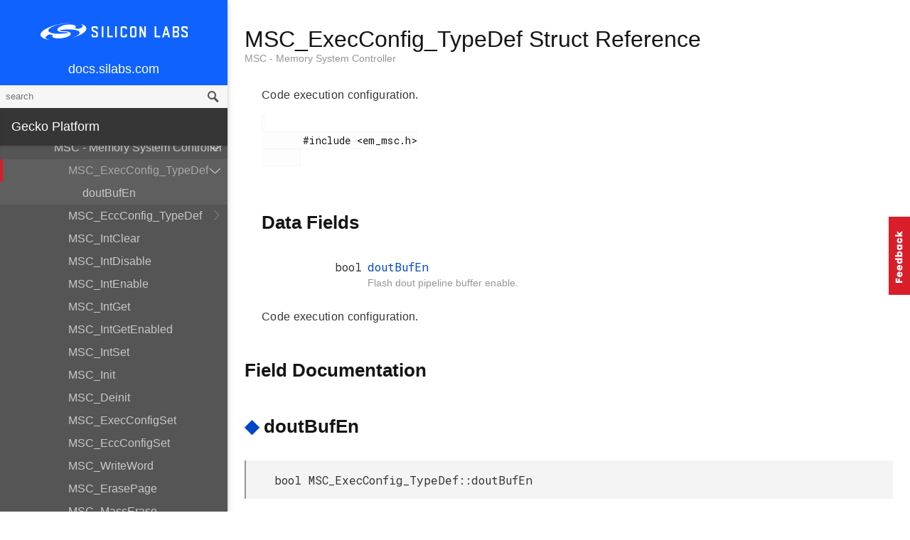

--- FILE ---
content_type: text/html; charset=utf-8
request_url: https://docs.silabs.com/gecko-platform/3.2/emlib/api/efr32xg21/struct-m-s-c-exec-config-type-def
body_size: 177044
content:
<!DOCTYPE html>
<html lang="en">
 <head>
  <script async="" src="https://www.googletagmanager.com/gtag/js?id=UA-160330710-1">
  </script>
  <script>
   window.dataLayer = window.dataLayer || [];
function gtag(){dataLayer.push(arguments);}
gtag('js', new Date());
gtag('config', 'UA-160330710-1');
  </script>
  <meta charset="utf-8"/>
  <meta content="IE=edge,chrome=1" http-equiv="X-UA-Compatible"/>
  <meta content="width=device-width, initial-scale=1.0, maximum-scale=1, user-scalable=0" name="viewport"/>
  <meta name="google" value="notranslate"/>
  <meta content="yes" name="mobile-web-app-capable"/>
  <meta content="yes" name="apple-mobile-web-app-capable"/>
  <meta content="black-translucent" name="apple-mobile-web-app-status-bar-style"/>
  <meta content="#444547" name="theme-color"/>
  <meta content="width=device-width, initial-scale=1, user-scalable=no" name="viewport"/>
  <title>
   MSC_ExecConfig_TypeDef Struct Reference Silicon Labs
  </title>
  <link href="/assets/styles.css" rel="stylesheet"/>
  <script src="//assets.adobedtm.com/0144d06d02c2/2c54aaf3cc70/launch-565181acbc03.js">
  </script>
 </head>
 <body>
  <nav class="navbar">
   <div class="search-bar">
    <input class="search-input" placeholder="search"/>
    <input class="search-button" type="button"/>
   </div>
   <div class="menu-icon">
   </div>
   <div class="container">
    <a href="/">
     docs.silabs.com
    </a>
   </div>
  </nav>
  <nav class="menu nocontent">
   <div class="top">
    <a class="logo" href="https://silabs.com">
    </a>
    <a class="home" href="/">
     docs.silabs.com
    </a>
    <div class="search-bar">
     <input class="search-input" placeholder="search"/>
     <input class="search-button" type="button"/>
     <div class="search-site">
      <h5>
       Search in:
      </h5>
      <div class="search-site-selector">
       <span class="root" data-level="0">
        docs
       </span>
      </div>
     </div>
    </div>
   </div>
   <div class="main">
    <h3 class="menuHeading" id="gecko-platform">
     Gecko Platform
    </h3>
    <ul>
     <li>
      <a href="../../../index">
       Overview
      </a>
     </li>
     <li>
      <a href="../../../sdk-programming-model">
       SDK Programming Model
      </a>
     </li>
     <li>
      <a href="../../../memory">
       Memory Layout
      </a>
     </li>
    </ul>
    <h4 id="peripherals">
     Peripherals
    </h4>
    <ul>
     <li>
      <a href="../../../emlib/api">
       API Documentation
      </a>
      <ul>
       <li>
        <a href="modules">
         EFR32xG21
        </a>
        <ul>
         <li>
          <a href="group-acmp">
           ACMP - Analog Comparator
          </a>
          <ul>
           <li>
            <a href="struct-a-c-m-p-capsense-init-type-def">
             ACMP_CapsenseInit_TypeDef
            </a>
            <ul>
             <li>
              <a href="struct-a-c-m-p-capsense-init-type-def#a0548fa4b5398a9989f7ae41720417eeb">
               biasProg
              </a>
             </li>
             <li>
              <a href="struct-a-c-m-p-capsense-init-type-def#aaec2dfa4d6e3a4a970ddda5c7dc9e8bf">
               hysteresisLevel
              </a>
             </li>
             <li>
              <a href="struct-a-c-m-p-capsense-init-type-def#a5262cf3f31e8c05bf649e413432119e2">
               resistor
              </a>
             </li>
             <li>
              <a href="struct-a-c-m-p-capsense-init-type-def#a3fba91308e4786680f93984dd7affdfd">
               vrefDiv
              </a>
             </li>
             <li>
              <a href="struct-a-c-m-p-capsense-init-type-def#a3508dd1e3405fde031d59777c7fd7f66">
               enable
              </a>
             </li>
            </ul>
           </li>
           <li>
            <a href="struct-a-c-m-p-init-type-def">
             ACMP_Init_TypeDef
            </a>
            <ul>
             <li>
              <a href="struct-a-c-m-p-init-type-def#aae1136d09be0599354f6f1599931ec63">
               biasProg
              </a>
             </li>
             <li>
              <a href="struct-a-c-m-p-init-type-def#a46cba76f6757a1abc20d7e13e7d09da3">
               inputRange
              </a>
             </li>
             <li>
              <a href="struct-a-c-m-p-init-type-def#ac081dc8ec4259cc2bc9c2e3b876bbf02">
               accuracy
              </a>
             </li>
             <li>
              <a href="struct-a-c-m-p-init-type-def#a937b63070f9e568023eeb7435baae13d">
               hysteresisLevel
              </a>
             </li>
             <li>
              <a href="struct-a-c-m-p-init-type-def#a94d7d72c511601da6ed4418a771f3016">
               inactiveValue
              </a>
             </li>
             <li>
              <a href="struct-a-c-m-p-init-type-def#a0ceb4ff2562ddd2d3797e1ff5cc21d15">
               vrefDiv
              </a>
             </li>
             <li>
              <a href="struct-a-c-m-p-init-type-def#a3d385edae0dfc8079f2caca2e494a1fa">
               enable
              </a>
             </li>
            </ul>
           </li>
           <li>
            <a href="group-acmp#gab99c16a966bfa66c081160ec51e0a039">
             ACMP_CapsenseInit
            </a>
           </li>
           <li>
            <a href="group-acmp#ga2c5edb834f314093c377e5c0673f7729">
             ACMP_CapsenseChannelSet
            </a>
           </li>
           <li>
            <a href="group-acmp#gaf2552815d97fa6b5cf035cf20727e322">
             ACMP_ChannelSet
            </a>
           </li>
           <li>
            <a href="group-acmp#gaab980ab061d6799cc4bf756b141733d2">
             ACMP_Disable
            </a>
           </li>
           <li>
            <a href="group-acmp#ga6962a2f6816e64c36b88111ab368a6ac">
             ACMP_Enable
            </a>
           </li>
           <li>
            <a href="group-acmp#gaeb78b7e387fccba5f57d9bd393c94f2f">
             ACMP_GPIOSetup
            </a>
           </li>
           <li>
            <a href="group-acmp#gad04e5819cd2d6ca5a275e8cc047f9ecf">
             ACMP_Init
            </a>
           </li>
           <li>
            <a href="group-acmp#ga671cb9f47c56e8c8a81af7d4bbfdbc5f">
             ACMP_Reset
            </a>
           </li>
           <li>
            <a href="group-acmp#gacfb21b0600480c4c4e672505e3f18f71">
             ACMP_IntClear
            </a>
           </li>
           <li>
            <a href="group-acmp#ga2fbf045f0c4e269b052d18a433d665fd">
             ACMP_IntDisable
            </a>
           </li>
           <li>
            <a href="group-acmp#gac29c66096aac4976823617486d108ab2">
             ACMP_IntEnable
            </a>
           </li>
           <li>
            <a href="group-acmp#ga0eab4cf90114a741ecf8eb9e103a351f">
             ACMP_IntGet
            </a>
           </li>
           <li>
            <a href="group-acmp#ga1c472a27d32d0b473287114711ea8593">
             ACMP_IntGetEnabled
            </a>
           </li>
           <li>
            <a href="group-acmp#gaedc8b8b81fed87938b0fe2f900d821ab">
             ACMP_IntSet
            </a>
           </li>
           <li>
            <a href="group-acmp#ga5dd79c05c7815e61fba3b7dc4ae8979e">
             ACMP_PortPinToInput
            </a>
           </li>
           <li>
            <a href="group-acmp#ga331e09f7103b18624b211ae978091159">
             ACMP_CAPSENSE_INIT_DEFAULT
            </a>
           </li>
           <li>
            <a href="group-acmp#ga9115f680f5920e690f8c9f4048f5f030">
             ACMP_INIT_DEFAULT
            </a>
           </li>
           <li>
            <a href="group-acmp#gaf50197241694fe457b4c378106792961">
             ACMP_CapsenseResistor_TypeDef
            </a>
            <ul>
             <li>
              <a href="group-acmp#ggaf50197241694fe457b4c378106792961a853b6d06c5ef68e36ab807756ae6fd23">
               acmpResistor0
              </a>
             </li>
             <li>
              <a href="group-acmp#ggaf50197241694fe457b4c378106792961abd2d6884fbc09cd66c38fc40d90cb4f1">
               acmpResistor1
              </a>
             </li>
             <li>
              <a href="group-acmp#ggaf50197241694fe457b4c378106792961a07154b5a7d51750222dbaa4d30801dba">
               acmpResistor2
              </a>
             </li>
             <li>
              <a href="group-acmp#ggaf50197241694fe457b4c378106792961ae27917137656589aa42284de7511954f">
               acmpResistor3
              </a>
             </li>
             <li>
              <a href="group-acmp#ggaf50197241694fe457b4c378106792961a433b308dd432733154fb1e6eda3b9325">
               acmpResistor4
              </a>
             </li>
             <li>
              <a href="group-acmp#ggaf50197241694fe457b4c378106792961a4a4935afbc684768dd36317fe753b3a3">
               acmpResistor5
              </a>
             </li>
             <li>
              <a href="group-acmp#ggaf50197241694fe457b4c378106792961a8e7b767b186898d7856efabb2a80846b">
               acmpResistor6
              </a>
             </li>
            </ul>
           </li>
           <li>
            <a href="group-acmp#ga216306eec0ad9c6d68aa3c6819378001">
             ACMP_HysteresisLevel_TypeDef
            </a>
            <ul>
             <li>
              <a href="group-acmp#gga216306eec0ad9c6d68aa3c6819378001ada9d263df9a30a05634f16ed6294a3e3">
               acmpHysteresisDisabled
              </a>
             </li>
             <li>
              <a href="group-acmp#gga216306eec0ad9c6d68aa3c6819378001acf3222f40819881af02d718371f9a695">
               acmpHysteresis10Sym
              </a>
             </li>
             <li>
              <a href="group-acmp#gga216306eec0ad9c6d68aa3c6819378001a13be66a5122b3687f48e9d6b0a40175b">
               acmpHysteresis20Sym
              </a>
             </li>
             <li>
              <a href="group-acmp#gga216306eec0ad9c6d68aa3c6819378001ae1d96a15457d362f76f225aa4280aa25">
               acmpHysteresis30Sym
              </a>
             </li>
             <li>
              <a href="group-acmp#gga216306eec0ad9c6d68aa3c6819378001ad6f870b536054fabb83f56748eaebf36">
               acmpHysteresis10Pos
              </a>
             </li>
             <li>
              <a href="group-acmp#gga216306eec0ad9c6d68aa3c6819378001a9484a1c98628afbbfff15a0ae9643e22">
               acmpHysteresis20Pos
              </a>
             </li>
             <li>
              <a href="group-acmp#gga216306eec0ad9c6d68aa3c6819378001ad4e429385707079897044668f1a4e655">
               acmpHysteresis30Pos
              </a>
             </li>
             <li>
              <a href="group-acmp#gga216306eec0ad9c6d68aa3c6819378001a46cd6277480947e009853738576b6bae">
               acmpHysteresis10Neg
              </a>
             </li>
             <li>
              <a href="group-acmp#gga216306eec0ad9c6d68aa3c6819378001ada0a966c9f27fd386c5e9cb41b37ea7f">
               acmpHysteresis20Neg
              </a>
             </li>
             <li>
              <a href="group-acmp#gga216306eec0ad9c6d68aa3c6819378001a32411a3d7fd95bb1210b18469d40f0cd">
               acmpHysteresis30Neg
              </a>
             </li>
            </ul>
           </li>
           <li>
            <a href="group-acmp#gafed9af52222203b3cae484f2d5be3dda">
             ACMP_InputRange_TypeDef
            </a>
            <ul>
             <li>
              <a href="group-acmp#ggafed9af52222203b3cae484f2d5be3ddaaee7e6257ac87f3c77e69882a7fc939aa">
               acmpInputRangeFull
              </a>
             </li>
             <li>
              <a href="group-acmp#ggafed9af52222203b3cae484f2d5be3ddaae6bf1e0154f6e947157d1f9fc9fdfaa4">
               acmpInputRangeReduced
              </a>
             </li>
            </ul>
           </li>
           <li>
            <a href="group-acmp#ga7e2f8e4e3706ed128374b8e631b86bcd">
             ACMP_Accuracy_TypeDef
            </a>
            <ul>
             <li>
              <a href="group-acmp#gga7e2f8e4e3706ed128374b8e631b86bcda909ba1e6a74ec4de536c8954217da384">
               acmpAccuracyLow
              </a>
             </li>
             <li>
              <a href="group-acmp#gga7e2f8e4e3706ed128374b8e631b86bcdaec2f7986bcdf95944bb3af4ce0ddd05d">
               acmpAccuracyHigh
              </a>
             </li>
            </ul>
           </li>
           <li>
            <a href="group-acmp#ga0971c188cd2a1aeff32dd621f851af17">
             ACMP_Channel_TypeDef
            </a>
            <ul>
             <li>
              <a href="group-acmp#gga0971c188cd2a1aeff32dd621f851af17a2d1290ff04154501d9fbaebb937a3213">
               acmpInputVSS
              </a>
             </li>
             <li>
              <a href="group-acmp#gga0971c188cd2a1aeff32dd621f851af17ad8a17fa710e78f15bf789aec910ddf69">
               acmpInputVREFDIVAVDD
              </a>
             </li>
             <li>
              <a href="group-acmp#gga0971c188cd2a1aeff32dd621f851af17a22296d59d63f3bd21dd919e8a4a67206">
               acmpInputVREFDIVAVDDLP
              </a>
             </li>
             <li>
              <a href="group-acmp#gga0971c188cd2a1aeff32dd621f851af17a3bfd5cbae0f898c63205279e89a61b39">
               acmpInputVREFDIV1V25
              </a>
             </li>
             <li>
              <a href="group-acmp#gga0971c188cd2a1aeff32dd621f851af17aeceb41c878c000052c0b17cf84fb41a6">
               acmpInputVREFDIV1V25LP
              </a>
             </li>
             <li>
              <a href="group-acmp#gga0971c188cd2a1aeff32dd621f851af17ab339f5cf67df7a0509e95c4bae7469b4">
               acmpInputVREFDIV2V5
              </a>
             </li>
             <li>
              <a href="group-acmp#gga0971c188cd2a1aeff32dd621f851af17a36b678992d003537cacf2c3c8c7e62df">
               acmpInputVREFDIV2V5LP
              </a>
             </li>
             <li>
              <a href="group-acmp#gga0971c188cd2a1aeff32dd621f851af17a5c5b2e28aa74cc12f60cbba6915c75ab">
               acmpInputVSENSE01DIV4
              </a>
             </li>
             <li>
              <a href="group-acmp#gga0971c188cd2a1aeff32dd621f851af17a8497cfb41ec5e38408cec11c8e07f673">
               acmpInputVSENSE01DIV4LP
              </a>
             </li>
             <li>
              <a href="group-acmp#gga0971c188cd2a1aeff32dd621f851af17a2c0a20f5170c0b47c29274856f63e903">
               acmpInputVSENSE11DIV4
              </a>
             </li>
             <li>
              <a href="group-acmp#gga0971c188cd2a1aeff32dd621f851af17a77fd930eec507acb3484f1d67ae08082">
               acmpInputVSENSE11DIV4LP
              </a>
             </li>
             <li>
              <a href="group-acmp#gga0971c188cd2a1aeff32dd621f851af17ab90aaac0bb376deaf29af886ca28e9ab">
               acmpInputCAPSENSE
              </a>
             </li>
             <li>
              <a href="group-acmp#gga0971c188cd2a1aeff32dd621f851af17a2e1c8d1a7c61d4a21d977acef7ac8c81">
               acmpInputPA0
              </a>
             </li>
             <li>
              <a href="group-acmp#gga0971c188cd2a1aeff32dd621f851af17a79c93ee9159a3e7f7d30a4546191835d">
               acmpInputPA1
              </a>
             </li>
             <li>
              <a href="group-acmp#gga0971c188cd2a1aeff32dd621f851af17a1f193e103e41e635e95610cf59cf488d">
               acmpInputPA2
              </a>
             </li>
             <li>
              <a href="group-acmp#gga0971c188cd2a1aeff32dd621f851af17a8e54df27eb867f661f381265e012ef51">
               acmpInputPA3
              </a>
             </li>
             <li>
              <a href="group-acmp#gga0971c188cd2a1aeff32dd621f851af17aac535611fb22d545c6e0fe0b957b8612">
               acmpInputPA4
              </a>
             </li>
             <li>
              <a href="group-acmp#gga0971c188cd2a1aeff32dd621f851af17a2fd08599fd950aba76666257f83f004e">
               acmpInputPA5
              </a>
             </li>
             <li>
              <a href="group-acmp#gga0971c188cd2a1aeff32dd621f851af17a03cbdbc22a13b3b4b1e8dd2b7e17297d">
               acmpInputPA6
              </a>
             </li>
             <li>
              <a href="group-acmp#gga0971c188cd2a1aeff32dd621f851af17a5db1eae7e3a58704b1a9e6e93d0e3011">
               acmpInputPA7
              </a>
             </li>
             <li>
              <a href="group-acmp#gga0971c188cd2a1aeff32dd621f851af17ab8477140e0f04b727202b7d718014453">
               acmpInputPA8
              </a>
             </li>
             <li>
              <a href="group-acmp#gga0971c188cd2a1aeff32dd621f851af17aea5169f54f00a6315a4eaafc94744853">
               acmpInputPA9
              </a>
             </li>
             <li>
              <a href="group-acmp#gga0971c188cd2a1aeff32dd621f851af17a6cf46ca54764a69affc1c6e9530f4026">
               acmpInputPA10
              </a>
             </li>
             <li>
              <a href="group-acmp#gga0971c188cd2a1aeff32dd621f851af17a07768caecf97d8fc50d31324cf56ac9f">
               acmpInputPA11
              </a>
             </li>
             <li>
              <a href="group-acmp#gga0971c188cd2a1aeff32dd621f851af17ab3f1c297f499c23483f785987603b4e6">
               acmpInputPA12
              </a>
             </li>
             <li>
              <a href="group-acmp#gga0971c188cd2a1aeff32dd621f851af17a5f2615513037b444fbee0fa5d1f5c751">
               acmpInputPA13
              </a>
             </li>
             <li>
              <a href="group-acmp#gga0971c188cd2a1aeff32dd621f851af17aeac830185142d0509479861084e5fae6">
               acmpInputPA14
              </a>
             </li>
             <li>
              <a href="group-acmp#gga0971c188cd2a1aeff32dd621f851af17ab20a971ea5328947aee159e9d9f331ea">
               acmpInputPA15
              </a>
             </li>
             <li>
              <a href="group-acmp#gga0971c188cd2a1aeff32dd621f851af17a4b5efa94e831b6a1e7175f1818640b12">
               acmpInputPB0
              </a>
             </li>
             <li>
              <a href="group-acmp#gga0971c188cd2a1aeff32dd621f851af17ad977c4fd3f8228ab49f7f7c357329422">
               acmpInputPB1
              </a>
             </li>
             <li>
              <a href="group-acmp#gga0971c188cd2a1aeff32dd621f851af17a4136c3dccef2a84efa63fc408d782d35">
               acmpInputPB2
              </a>
             </li>
             <li>
              <a href="group-acmp#gga0971c188cd2a1aeff32dd621f851af17af31cf79066e8e2fc298dc4412f9e7157">
               acmpInputPB3
              </a>
             </li>
             <li>
              <a href="group-acmp#gga0971c188cd2a1aeff32dd621f851af17aace4fa09deabe818306fd292c3f9dbd6">
               acmpInputPB4
              </a>
             </li>
             <li>
              <a href="group-acmp#gga0971c188cd2a1aeff32dd621f851af17a333a3cf9444fdb848fe1b7bc5aa903cb">
               acmpInputPB5
              </a>
             </li>
             <li>
              <a href="group-acmp#gga0971c188cd2a1aeff32dd621f851af17a7572e8957c05fae91fca4e16b6610172">
               acmpInputPB6
              </a>
             </li>
             <li>
              <a href="group-acmp#gga0971c188cd2a1aeff32dd621f851af17a21501a372d02b690cd4073605214f2ea">
               acmpInputPB7
              </a>
             </li>
             <li>
              <a href="group-acmp#gga0971c188cd2a1aeff32dd621f851af17a814c0ea587039fc549912d4ecb34aa18">
               acmpInputPB8
              </a>
             </li>
             <li>
              <a href="group-acmp#gga0971c188cd2a1aeff32dd621f851af17a525332407408ce92ee5897d4388d4470">
               acmpInputPB9
              </a>
             </li>
             <li>
              <a href="group-acmp#gga0971c188cd2a1aeff32dd621f851af17a5fd1b95eff62843ff78fd42c497c8c6d">
               acmpInputPB10
              </a>
             </li>
             <li>
              <a href="group-acmp#gga0971c188cd2a1aeff32dd621f851af17ae41f5b4fb3f694a6d00b5054467ddb7e">
               acmpInputPB11
              </a>
             </li>
             <li>
              <a href="group-acmp#gga0971c188cd2a1aeff32dd621f851af17ab70c56850daebd5acc9b57cf1c022179">
               acmpInputPB12
              </a>
             </li>
             <li>
              <a href="group-acmp#gga0971c188cd2a1aeff32dd621f851af17a0513844668bdacedb54831f101f4363c">
               acmpInputPB13
              </a>
             </li>
             <li>
              <a href="group-acmp#gga0971c188cd2a1aeff32dd621f851af17a641f809ead68117f002f85b17aec9c85">
               acmpInputPB14
              </a>
             </li>
             <li>
              <a href="group-acmp#gga0971c188cd2a1aeff32dd621f851af17a85df849382add35bf014712434bc9d66">
               acmpInputPB15
              </a>
             </li>
             <li>
              <a href="group-acmp#gga0971c188cd2a1aeff32dd621f851af17a6be47d2e27c9d4dd5f192e38f061419f">
               acmpInputPC0
              </a>
             </li>
             <li>
              <a href="group-acmp#gga0971c188cd2a1aeff32dd621f851af17a1a2fbc63ae95cd31758c86386c408d58">
               acmpInputPC1
              </a>
             </li>
             <li>
              <a href="group-acmp#gga0971c188cd2a1aeff32dd621f851af17a8e57d1e30bb689f8209c272e9a2317ef">
               acmpInputPC2
              </a>
             </li>
             <li>
              <a href="group-acmp#gga0971c188cd2a1aeff32dd621f851af17a09e0fe3806619a77714324a016c08029">
               acmpInputPC3
              </a>
             </li>
             <li>
              <a href="group-acmp#gga0971c188cd2a1aeff32dd621f851af17adbdf54963f7a7f7a37475abe12506cc6">
               acmpInputPC4
              </a>
             </li>
             <li>
              <a href="group-acmp#gga0971c188cd2a1aeff32dd621f851af17a21c75ae7cd419d2df270d8050b186daf">
               acmpInputPC5
              </a>
             </li>
             <li>
              <a href="group-acmp#gga0971c188cd2a1aeff32dd621f851af17a32a33a7899e63e68befdcd31a0f00fee">
               acmpInputPC6
              </a>
             </li>
             <li>
              <a href="group-acmp#gga0971c188cd2a1aeff32dd621f851af17aeb9d70b95d9d31912a93854bf0fd1055">
               acmpInputPC7
              </a>
             </li>
             <li>
              <a href="group-acmp#gga0971c188cd2a1aeff32dd621f851af17a0cdeef17837628dbca0895f46c22d2d7">
               acmpInputPC8
              </a>
             </li>
             <li>
              <a href="group-acmp#gga0971c188cd2a1aeff32dd621f851af17a7fa695a1f3cd28d65cc243521e6e0653">
               acmpInputPC9
              </a>
             </li>
             <li>
              <a href="group-acmp#gga0971c188cd2a1aeff32dd621f851af17ad6824977eca29958976cc3e6a5279c6e">
               acmpInputPC10
              </a>
             </li>
             <li>
              <a href="group-acmp#gga0971c188cd2a1aeff32dd621f851af17a644a47fbd80131e8d9ef0c7e0669e605">
               acmpInputPC11
              </a>
             </li>
             <li>
              <a href="group-acmp#gga0971c188cd2a1aeff32dd621f851af17abb2852b29c699492d6c4dea71d99c9c5">
               acmpInputPC12
              </a>
             </li>
             <li>
              <a href="group-acmp#gga0971c188cd2a1aeff32dd621f851af17a7194d80bda4a370dd7230d9d00f075b4">
               acmpInputPC13
              </a>
             </li>
             <li>
              <a href="group-acmp#gga0971c188cd2a1aeff32dd621f851af17aeac1db95fc4c40ba502b0ddae09fd069">
               acmpInputPC14
              </a>
             </li>
             <li>
              <a href="group-acmp#gga0971c188cd2a1aeff32dd621f851af17a864219ea299428682a1460715eeda132">
               acmpInputPC15
              </a>
             </li>
             <li>
              <a href="group-acmp#gga0971c188cd2a1aeff32dd621f851af17a12b35f41d91f431564b1ec1353ca6772">
               acmpInputPD0
              </a>
             </li>
             <li>
              <a href="group-acmp#gga0971c188cd2a1aeff32dd621f851af17a91cfab8575d31dd15dc6c966b1735d66">
               acmpInputPD1
              </a>
             </li>
             <li>
              <a href="group-acmp#gga0971c188cd2a1aeff32dd621f851af17a9240692ad754e52f4215e60e9e3e6cc9">
               acmpInputPD2
              </a>
             </li>
             <li>
              <a href="group-acmp#gga0971c188cd2a1aeff32dd621f851af17ac68dbaf09d2e4548901253506b54cdc4">
               acmpInputPD3
              </a>
             </li>
             <li>
              <a href="group-acmp#gga0971c188cd2a1aeff32dd621f851af17a7b26e5bc0deb1fab75900addff7cec31">
               acmpInputPD4
              </a>
             </li>
             <li>
              <a href="group-acmp#gga0971c188cd2a1aeff32dd621f851af17a201d1fa5d143fc8e05568e862341a66d">
               acmpInputPD5
              </a>
             </li>
             <li>
              <a href="group-acmp#gga0971c188cd2a1aeff32dd621f851af17a26d6fe336d32671de524605c4b5f6ccf">
               acmpInputPD6
              </a>
             </li>
             <li>
              <a href="group-acmp#gga0971c188cd2a1aeff32dd621f851af17a1f9c3589042c86c759c4d4d5e7e42ca8">
               acmpInputPD7
              </a>
             </li>
             <li>
              <a href="group-acmp#gga0971c188cd2a1aeff32dd621f851af17a855ce328c3a9fc83766781eece2d7596">
               acmpInputPD8
              </a>
             </li>
             <li>
              <a href="group-acmp#gga0971c188cd2a1aeff32dd621f851af17a16e174a1d040838f11be8368d2d05a4f">
               acmpInputPD9
              </a>
             </li>
             <li>
              <a href="group-acmp#gga0971c188cd2a1aeff32dd621f851af17a6cbff22af07f78e93f0066903f076759">
               acmpInputPD10
              </a>
             </li>
             <li>
              <a href="group-acmp#gga0971c188cd2a1aeff32dd621f851af17ab897e92a5dd7bcf220d42adb52f172c7">
               acmpInputPD11
              </a>
             </li>
             <li>
              <a href="group-acmp#gga0971c188cd2a1aeff32dd621f851af17ac8324acc818e687bbc7e1529d681d893">
               acmpInputPD12
              </a>
             </li>
             <li>
              <a href="group-acmp#gga0971c188cd2a1aeff32dd621f851af17a2dc59c4d0d772486594a6ce188a1394b">
               acmpInputPD13
              </a>
             </li>
             <li>
              <a href="group-acmp#gga0971c188cd2a1aeff32dd621f851af17aa4bf29e64614647c1f5c6a4b3c550273">
               acmpInputPD14
              </a>
             </li>
             <li>
              <a href="group-acmp#gga0971c188cd2a1aeff32dd621f851af17a416ef0040fd92933e6e9aa077c2e865e">
               acmpInputPD15
              </a>
             </li>
            </ul>
           </li>
          </ul>
         </li>
         <li>
          <a href="group-assert">
           ASSERT - Assert
          </a>
          <ul>
           <li>
            <a href="group-assert#gacb36abec8b531cd85414c572a17f2811">
             assertEFM
            </a>
           </li>
           <li>
            <a href="group-assert#ga4c13f77871c72eef527f492ed16e38b4">
             EFM_ASSERT
            </a>
           </li>
          </ul>
         </li>
         <li>
          <a href="group-burtc">
           BURTC - Backup RTC
          </a>
          <ul>
           <li>
            <a href="struct-b-u-r-t-c-init-type-def">
             BURTC_Init_TypeDef
            </a>
            <ul>
             <li>
              <a href="struct-b-u-r-t-c-init-type-def#a40ad44088c4180592fedc2e4c8b93870">
               start
              </a>
             </li>
             <li>
              <a href="struct-b-u-r-t-c-init-type-def#a88e9c36aca3e66221864fa265e39753f">
               debugRun
              </a>
             </li>
             <li>
              <a href="struct-b-u-r-t-c-init-type-def#a1a6633f6496a81ce5489b74489591f55">
               clkDiv
              </a>
             </li>
             <li>
              <a href="struct-b-u-r-t-c-init-type-def#a9c7c9bb66f9bb05af0025e14d456c541">
               compare0Top
              </a>
             </li>
             <li>
              <a href="struct-b-u-r-t-c-init-type-def#a0dbe4cc40a7fe39f0737f0ef8429fe9f">
               em4comp
              </a>
             </li>
             <li>
              <a href="struct-b-u-r-t-c-init-type-def#a1ee26dcae2080ce733c9b0624ddfba86">
               em4overflow
              </a>
             </li>
            </ul>
           </li>
           <li>
            <a href="group-burtc#gac99bb2c3b335fce1bf0d07972386c352">
             BURTC_IntClear
            </a>
           </li>
           <li>
            <a href="group-burtc#gadab4c2a407ae4adeb0ba6b5c1d591b7b">
             BURTC_IntDisable
            </a>
           </li>
           <li>
            <a href="group-burtc#gac465bf41b08682dcb0292dc6e001ea06">
             BURTC_IntEnable
            </a>
           </li>
           <li>
            <a href="group-burtc#ga9cd49ab1b76bfa57e94d995e1259a258">
             BURTC_IntGet
            </a>
           </li>
           <li>
            <a href="group-burtc#gad34506a33eb5b0260cb2350cd1f2edb8">
             BURTC_IntGetEnabled
            </a>
           </li>
           <li>
            <a href="group-burtc#ga3d9b44692492a8a1245768a2322bf420">
             BURTC_IntSet
            </a>
           </li>
           <li>
            <a href="group-burtc#ga3d7e8e4592359c85d986d0b794f8e7ef">
             BURTC_Status
            </a>
           </li>
           <li>
            <a href="group-burtc#gaaa98f63de558e4d5473d5f2a18c11cdb">
             BURTC_SyncWait
            </a>
           </li>
           <li>
            <a href="group-burtc#gada581fee79f35df3b1e5a606b628f914">
             BURTC_Start
            </a>
           </li>
           <li>
            <a href="group-burtc#ga76b6755b4fac1a2b155f08e375850582">
             BURTC_Stop
            </a>
           </li>
           <li>
            <a href="group-burtc#ga5aa9b18209c4f7f7480e0df319b60b7d">
             BURTC_CounterGet
            </a>
           </li>
           <li>
            <a href="group-burtc#ga04efc04ff54e4c7ce5110c7332da2187">
             BURTC_Lock
            </a>
           </li>
           <li>
            <a href="group-burtc#ga7dfcbd445ffd011f2ced372698939ab5">
             BURTC_Unlock
            </a>
           </li>
           <li>
            <a href="group-burtc#ga934209ae3c6bd3d76642090d20462818">
             BURTC_Reset
            </a>
           </li>
           <li>
            <a href="group-burtc#ga453958321e4d50c743c242ac132e271f">
             BURTC_Init
            </a>
           </li>
           <li>
            <a href="group-burtc#ga1d1d4c9d98a12681b2caeac4cdd61aea">
             BURTC_Enable
            </a>
           </li>
           <li>
            <a href="group-burtc#ga6423a88eadce1515ece163b5e7d3b0b3">
             BURTC_CounterReset
            </a>
           </li>
           <li>
            <a href="group-burtc#gabca0a703a029a8a7e6cabe165a8cee71">
             BURTC_CompareSet
            </a>
           </li>
           <li>
            <a href="group-burtc#ga9fd8ea14d506dcb4cf02bdf2fc7a93b8">
             BURTC_CompareGet
            </a>
           </li>
           <li>
            <a href="group-burtc#gac1b6cd6dd18ce7a52b110b2450c84419">
             burtcClkDiv_1
            </a>
           </li>
           <li>
            <a href="group-burtc#gac055253fbd1316f7f14b67c0ff4e0979">
             burtcClkDiv_2
            </a>
           </li>
           <li>
            <a href="group-burtc#ga497f813046f895121ca3e34ba47f97ff">
             burtcClkDiv_4
            </a>
           </li>
           <li>
            <a href="group-burtc#gabbf35ac69394c9c039a685fdbf0a883b">
             burtcClkDiv_8
            </a>
           </li>
           <li>
            <a href="group-burtc#ga722313384eff111d40aa4df2468614ae">
             burtcClkDiv_16
            </a>
           </li>
           <li>
            <a href="group-burtc#ga610e96ae9d4bf245e85efe88d1a32599">
             burtcClkDiv_32
            </a>
           </li>
           <li>
            <a href="group-burtc#gaf2fde94c32ddb3f446f31bcd6c91ba4e">
             burtcClkDiv_64
            </a>
           </li>
           <li>
            <a href="group-burtc#ga2bea7c4c56d13215a74698fc39d62233">
             burtcClkDiv_128
            </a>
           </li>
           <li>
            <a href="group-burtc#gab8da8f11c288f830b49ba4e127127b66">
             BURTC_INIT_DEFAULT
            </a>
           </li>
          </ul>
         </li>
         <li>
          <a href="group-bus">
           BUS - Bitfield Read/Write
          </a>
          <ul>
           <li>
            <a href="group-bus#ga0541f3e925e65f4fad8b14bfde9ddb71">
             BUS_RamBitWrite
            </a>
           </li>
           <li>
            <a href="group-bus#ga46a6bb131a81fdfd7d761ac1ddc98b51">
             BUS_RamBitRead
            </a>
           </li>
           <li>
            <a href="group-bus#ga83626edb8bde08d0fd659dec72868a47">
             BUS_RegBitWrite
            </a>
           </li>
           <li>
            <a href="group-bus#gab745124586023d059d55cff580db0f86">
             BUS_RegBitRead
            </a>
           </li>
           <li>
            <a href="group-bus#gae9e2f20a35912fce5b6063619a1c224f">
             BUS_RegMaskedSet
            </a>
           </li>
           <li>
            <a href="group-bus#ga153a7dc166883dfacac00a0fc09bda6c">
             BUS_RegMaskedClear
            </a>
           </li>
           <li>
            <a href="group-bus#ga6101446c0aaee131aef1283af6543286">
             BUS_RegMaskedWrite
            </a>
           </li>
           <li>
            <a href="group-bus#gaf278edd369917e0ddc6c83a3674e9186">
             BUS_RegMaskedRead
            </a>
           </li>
          </ul>
         </li>
         <li>
          <a href="group-chip">
           CHIP - Chip Errata Workarounds
          </a>
          <ul>
           <li>
            <a href="group-chip#gabe1892e8f630f08c14d2c297979e8a61">
             CHIP_Init
            </a>
           </li>
           <li>
            <a href="group-chip#ga6f18b7b780fcf12fff2b4983f2821c7d">
             CHIP_Reset
            </a>
           </li>
          </ul>
         </li>
         <li>
          <a href="group-cmu">
           CMU - Clock Management Unit
          </a>
          <ul>
           <li>
            <a href="struct-c-m-u-l-f-x-o-init-type-def">
             CMU_LFXOInit_TypeDef
            </a>
            <ul>
             <li>
              <a href="struct-c-m-u-l-f-x-o-init-type-def#acffbc8f1777e0538ca90fb2894eca20d">
               gain
              </a>
             </li>
             <li>
              <a href="struct-c-m-u-l-f-x-o-init-type-def#a0ed123cdf16a0ad7624c6c8f938d959c">
               capTune
              </a>
             </li>
             <li>
              <a href="struct-c-m-u-l-f-x-o-init-type-def#aa040afb254ad0c1f85893e6b7be3b84b">
               timeout
              </a>
             </li>
             <li>
              <a href="struct-c-m-u-l-f-x-o-init-type-def#a50da6e54f6e98328eacb94c48d9351dd">
               mode
              </a>
             </li>
             <li>
              <a href="struct-c-m-u-l-f-x-o-init-type-def#afd80cbdea96e3231894a5830363eb79d">
               highAmplitudeEn
              </a>
             </li>
             <li>
              <a href="struct-c-m-u-l-f-x-o-init-type-def#a12bf6102edcb4546d8c20d3b424c3c92">
               agcEn
              </a>
             </li>
             <li>
              <a href="struct-c-m-u-l-f-x-o-init-type-def#a8342d01e86d80c55c1c9bd7d30bd23f2">
               failDetEM4WUEn
              </a>
             </li>
             <li>
              <a href="struct-c-m-u-l-f-x-o-init-type-def#a586a5b38fdc3ab20c7088c3cd7d0c340">
               failDetEn
              </a>
             </li>
             <li>
              <a href="struct-c-m-u-l-f-x-o-init-type-def#a6f3ff1a3339f3024bc17eef278356058">
               disOnDemand
              </a>
             </li>
             <li>
              <a href="struct-c-m-u-l-f-x-o-init-type-def#abfebee2671c6ecbe6d3a51c20a58b664">
               forceEn
              </a>
             </li>
             <li>
              <a href="struct-c-m-u-l-f-x-o-init-type-def#a35a877c6017cddb4336f74cebb070417">
               regLock
              </a>
             </li>
            </ul>
           </li>
           <li>
            <a href="struct-c-m-u-h-f-x-o-init-type-def">
             CMU_HFXOInit_TypeDef
            </a>
            <ul>
             <li>
              <a href="struct-c-m-u-h-f-x-o-init-type-def#ae1d14358c85da80c1a6f654b46c493d4">
               timeoutCbLsb
              </a>
             </li>
             <li>
              <a href="struct-c-m-u-h-f-x-o-init-type-def#a8289bfdf24ab7500af798b453acae379">
               timeoutSteadyFirstLock
              </a>
             </li>
             <li>
              <a href="struct-c-m-u-h-f-x-o-init-type-def#adcfef138660f96516b38c89d9f5976a9">
               timeoutSteady
              </a>
             </li>
             <li>
              <a href="struct-c-m-u-h-f-x-o-init-type-def#a7ace8c91927b0e8fbe0a5da2e603f5c4">
               ctuneXoStartup
              </a>
             </li>
             <li>
              <a href="struct-c-m-u-h-f-x-o-init-type-def#a5fe32a6b61142dae40550e7128692857">
               ctuneXiStartup
              </a>
             </li>
             <li>
              <a href="struct-c-m-u-h-f-x-o-init-type-def#ae3776124dc2ea3e30c389cdc24bb87d9">
               coreBiasStartup
              </a>
             </li>
             <li>
              <a href="struct-c-m-u-h-f-x-o-init-type-def#ad45ede8612842597ad502024a04b8ba7">
               imCoreBiasStartup
              </a>
             </li>
             <li>
              <a href="struct-c-m-u-h-f-x-o-init-type-def#ade3d4bf7ff4826256b884a61dfb9bab2">
               coreDegenAna
              </a>
             </li>
             <li>
              <a href="struct-c-m-u-h-f-x-o-init-type-def#ad2172ebe0d6e55d36873fb46861533e4">
               ctuneFixAna
              </a>
             </li>
             <li>
              <a href="struct-c-m-u-h-f-x-o-init-type-def#a8acfef6c8ca235ade9c58a38ef03e1ec">
               ctuneXoAna
              </a>
             </li>
             <li>
              <a href="struct-c-m-u-h-f-x-o-init-type-def#ac14f3e4180521b3bbd281b03784400c4">
               ctuneXiAna
              </a>
             </li>
             <li>
              <a href="struct-c-m-u-h-f-x-o-init-type-def#abe71bed6c46e16cd0fb6cf1d0e58d6ac">
               coreBiasAna
              </a>
             </li>
             <li>
              <a href="struct-c-m-u-h-f-x-o-init-type-def#aa2758cc5478f75a467501c57ecbb6fc8">
               enXiDcBiasAna
              </a>
             </li>
             <li>
              <a href="struct-c-m-u-h-f-x-o-init-type-def#ade43fb1e83c5f25ec802cab98ba91a1d">
               mode
              </a>
             </li>
             <li>
              <a href="struct-c-m-u-h-f-x-o-init-type-def#a4b20a4aebf80c86f38e7a211ed034793">
               forceXo2GndAna
              </a>
             </li>
             <li>
              <a href="struct-c-m-u-h-f-x-o-init-type-def#a28eca017ae3ac2b5e43c461fd5a2e6b0">
               forceXi2GndAna
              </a>
             </li>
             <li>
              <a href="struct-c-m-u-h-f-x-o-init-type-def#aa11260ec5969259b0cb76c2842266109">
               disOnDemand
              </a>
             </li>
             <li>
              <a href="struct-c-m-u-h-f-x-o-init-type-def#ae98270ab10b62e0d208d55fd6bb60165">
               forceEn
              </a>
             </li>
             <li>
              <a href="struct-c-m-u-h-f-x-o-init-type-def#a58433dedfb8837a28766986ffffc912c">
               regLock
              </a>
             </li>
            </ul>
           </li>
           <li>
            <a href="struct-c-m-u-d-p-l-l-init-type-def">
             CMU_DPLLInit_TypeDef
            </a>
            <ul>
             <li>
              <a href="struct-c-m-u-d-p-l-l-init-type-def#a782afea14e82b9c92a2dbce5303095d0">
               frequency
              </a>
             </li>
             <li>
              <a href="struct-c-m-u-d-p-l-l-init-type-def#ae158d0e775f429331dedf3ae8263997b">
               n
              </a>
             </li>
             <li>
              <a href="struct-c-m-u-d-p-l-l-init-type-def#a74cac05f8c838b3e2ab4b8fc45df4221">
               m
              </a>
             </li>
             <li>
              <a href="struct-c-m-u-d-p-l-l-init-type-def#aeccbbda3ea1821786effd260efcd8e5d">
               refClk
              </a>
             </li>
             <li>
              <a href="struct-c-m-u-d-p-l-l-init-type-def#a4ea09e0e446211126a8263881bb812ac">
               edgeSel
              </a>
             </li>
             <li>
              <a href="struct-c-m-u-d-p-l-l-init-type-def#abd624288fff30763e8cfd3c36f7054fa">
               lockMode
              </a>
             </li>
             <li>
              <a href="struct-c-m-u-d-p-l-l-init-type-def#a1b4d7d844ddfc69c960886e85c932317">
               autoRecover
              </a>
             </li>
             <li>
              <a href="struct-c-m-u-d-p-l-l-init-type-def#a25f774f97842d1be6ea508250f80eebd">
               ditherEn
              </a>
             </li>
            </ul>
           </li>
           <li>
            <a href="group-cmu#ga3bd56c379c36d196026e7c47a09c9a90">
             CMU_Calibrate
            </a>
           </li>
           <li>
            <a href="group-cmu#ga3a999a71e8a1274f7843b9e0bf5e162a">
             CMU_CalibrateConfig
            </a>
           </li>
           <li>
            <a href="group-cmu#ga6a5fb4b2d369de8db9ebf56edc780a7c">
             CMU_CalibrateCountGet
            </a>
           </li>
           <li>
            <a href="group-cmu#ga98e9d790787be30905299811aa49c06f">
             CMU_ClkOutPinConfig
            </a>
           </li>
           <li>
            <a href="group-cmu#ga394b7d0a12416ce1222c582101644c8a">
             CMU_ClockDivGet
            </a>
           </li>
           <li>
            <a href="group-cmu#ga7cc316a8dca5436fcc39d57f5e6c412d">
             CMU_ClockDivSet
            </a>
           </li>
           <li>
            <a href="group-cmu#gac9aa0ed17f83bd48abcf7b430843374a">
             CMU_ClockFreqGet
            </a>
           </li>
           <li>
            <a href="group-cmu#ga924a9c8dbde9e529e684f0c8e7dfdaa2">
             CMU_ClockSelectGet
            </a>
           </li>
           <li>
            <a href="group-cmu#gae11949f9c2e4033ad63dac48c9a739d3">
             CMU_ClockSelectSet
            </a>
           </li>
           <li>
            <a href="group-cmu#gab7e78ce28916a3faba3c674a36eb12b1">
             CMU_LF_ClockPrecisionGet
            </a>
           </li>
           <li>
            <a href="group-cmu#ga18684127b1d2dc7a6908f8a655052faf">
             CMU_HFRCODPLLBandGet
            </a>
           </li>
           <li>
            <a href="group-cmu#gab7d2b3d3f8fc1a525b6ae59ccfdea787">
             CMU_HFRCODPLLBandSet
            </a>
           </li>
           <li>
            <a href="group-cmu#gaa72ae7ed6d74fd32c1d07feb03a83ffd">
             CMU_DPLLLock
            </a>
           </li>
           <li>
            <a href="group-cmu#ga3e43dce228a2b1891737bbd827dfb015">
             CMU_HFXOInit
            </a>
           </li>
           <li>
            <a href="group-cmu#gaa8d374394473a08676880d270cbc937e">
             CMU_HFXOCTuneDeltaSet
            </a>
           </li>
           <li>
            <a href="group-cmu#gafa1ea85998e87c3533d77c3e209c196b">
             CMU_HFXOCTuneDeltaGet
            </a>
           </li>
           <li>
            <a href="group-cmu#ga36fa7c0d6a7e7e7fd621ca184ec5e236">
             CMU_LFXOInit
            </a>
           </li>
           <li>
            <a href="group-cmu#ga6f1122ee657c6bfb00ee9739406c3a81">
             CMU_LFXOPrecisionSet
            </a>
           </li>
           <li>
            <a href="group-cmu#gaad396e0b8150709c599f2e5a7dec6e62">
             CMU_OscillatorTuningGet
            </a>
           </li>
           <li>
            <a href="group-cmu#ga1200b660d32b39db023753094a282ae9">
             CMU_OscillatorTuningSet
            </a>
           </li>
           <li>
            <a href="group-cmu#gaf72beeecad60fb9bea0f5f9d43169eac">
             CMU_UpdateWaitStates
            </a>
           </li>
           <li>
            <a href="group-cmu#gac0fede38cfa32965cc8ace2b51a14d5b">
             CMU_PCNTClockExternalSet
            </a>
           </li>
           <li>
            <a href="group-cmu#gae86426767453a2cccf23bbf61d8c890b">
             CMU_HFRCOEM23BandGet
            </a>
           </li>
           <li>
            <a href="group-cmu#gac1da0a45c87877e1781abf05eb030947">
             CMU_HFRCOEM23BandSet
            </a>
           </li>
           <li>
            <a href="group-cmu#ga93913d50050d52b38b0a7c7c08ac81e8">
             CMU_ClockEnable
            </a>
           </li>
           <li>
            <a href="group-cmu#ga78f012fe73bea332193337a06dec46f7">
             CMU_CalibrateCont
            </a>
           </li>
           <li>
            <a href="group-cmu#gac04229dea85d1d4ff60893adc2756427">
             CMU_CalibrateStart
            </a>
           </li>
           <li>
            <a href="group-cmu#ga255aef005794baffd532a13859840934">
             CMU_CalibrateStop
            </a>
           </li>
           <li>
            <a href="group-cmu#gabb244d866089d93eb88a99d9c23df141">
             CMU_DPLLUnlock
            </a>
           </li>
           <li>
            <a href="group-cmu#ga3cb417089bface4276008ee0bd0621a5">
             CMU_IntClear
            </a>
           </li>
           <li>
            <a href="group-cmu#ga22e0e992cc7c9f7736f8302abbf3af37">
             CMU_IntDisable
            </a>
           </li>
           <li>
            <a href="group-cmu#ga7bffffd60194920c985711cc8bfb44cb">
             CMU_IntEnable
            </a>
           </li>
           <li>
            <a href="group-cmu#ga493042b9a86be7f3fba60eb691f227c7">
             CMU_IntGet
            </a>
           </li>
           <li>
            <a href="group-cmu#ga3cef539440230f6b1f0eb3f7b2492272">
             CMU_IntGetEnabled
            </a>
           </li>
           <li>
            <a href="group-cmu#ga7eb672a808217c1479a50be246dd4828">
             CMU_IntSet
            </a>
           </li>
           <li>
            <a href="group-cmu#ga94d3dca4b43d91a207aef0a2bf017d9d">
             CMU_Lock
            </a>
           </li>
           <li>
            <a href="group-cmu#ga2cc0f1684fbc32976b82c6d93a51c7d9">
             CMU_OscillatorEnable
            </a>
           </li>
           <li>
            <a href="group-cmu#ga03fb209eb7e45b179a6827e5476359b4">
             CMU_Unlock
            </a>
           </li>
           <li>
            <a href="group-cmu#ga5a6979e8eef97a6fba72ea5ee6114fad">
             CMU_WdogLock
            </a>
           </li>
           <li>
            <a href="group-cmu#gae460d2f0d187afbf83f27092fd58bb01">
             CMU_WdogUnlock
            </a>
           </li>
           <li>
            <a href="group-cmu#ga9909b6091447593eb81c3c38a4a98c69">
             CMU_PrescToLog2
            </a>
           </li>
           <li>
            <a href="group-cmu#gacb62c03992c0b6d056e17e1dce7e6ee2">
             CMU_HFRCODPLL_MIN
            </a>
           </li>
           <li>
            <a href="group-cmu#ga7439987a8142ad13dad8f9e5f44649a1">
             CMU_HFRCODPLL_MAX
            </a>
           </li>
           <li>
            <a href="group-cmu#ga1c71b684d7520033dc5ddedeb8504f16">
             CMU_HFRCOEM23_MIN
            </a>
           </li>
           <li>
            <a href="group-cmu#ga5ce3415abc338baef9c7c65528881e2d">
             CMU_HFRCOEM23_MAX
            </a>
           </li>
           <li>
            <a href="group-cmu#ga2c3466d7404b202612a9540b17295c41">
             CMU_LFXOINIT_DEFAULT
            </a>
           </li>
           <li>
            <a href="group-cmu#ga1db40066d3fe7d5911b3c3a0e82810bf">
             CMU_LFXOINIT_EXTERNAL_CLOCK
            </a>
           </li>
           <li>
            <a href="group-cmu#ga94f09633e9a207fbf70ad4381273d97f">
             CMU_LFXOINIT_EXTERNAL_SINE
            </a>
           </li>
           <li>
            <a href="group-cmu#ga02fdd8080ad4f5819450cb5a443fc133">
             CMU_HFXOINIT_DEFAULT
            </a>
           </li>
           <li>
            <a href="group-cmu#gac8723dca7b6558d5aa4454a2af31b26c">
             CMU_HFXOINIT_EXTERNAL_SINE
            </a>
           </li>
           <li>
            <a href="group-cmu#gac8952179bfba0f3ae930c64e59b51c15">
             CMU_HFXOINIT_EXTERNAL_SINEPKDET
            </a>
           </li>
           <li>
            <a href="group-cmu#ga7898ed4ea73ec4fc995c9a1344c5058b">
             CMU_DPLL_LFXO_TO_40MHZ
            </a>
           </li>
           <li>
            <a href="group-cmu#ga31e4b8fc5463e5cf9a6e94ddb286eee9">
             CMU_DPLL_HFXO_TO_76_8MHZ
            </a>
           </li>
           <li>
            <a href="group-cmu#ga06a0c98a1404003880492d0787b23315">
             CMU_DPLL_HFXO_TO_80MHZ
            </a>
           </li>
           <li>
            <a href="group-cmu#ga1b1d78476ee88f0cd769dabb50fab0de">
             CMU_DPLLINIT_DEFAULT
            </a>
           </li>
           <li>
            <a href="group-cmu#ga44da9c73a703ac0f9c9f101aa43414c3">
             CMU_ClkDiv_TypeDef
            </a>
           </li>
           <li>
            <a href="group-cmu#gace2ab2e9e51089dcac6c10c7e7a694a1">
             CMU_HFRCODPLLFreq_TypeDef
            </a>
            <ul>
             <li>
              <a href="group-cmu#ggace2ab2e9e51089dcac6c10c7e7a694a1ab2c4e15909fa43e90d01da3c5332df30">
               cmuHFRCODPLLFreq_1M0Hz
              </a>
             </li>
             <li>
              <a href="group-cmu#ggace2ab2e9e51089dcac6c10c7e7a694a1a62a3cd2025265f8217e98c934be7b04f">
               cmuHFRCODPLLFreq_2M0Hz
              </a>
             </li>
             <li>
              <a href="group-cmu#ggace2ab2e9e51089dcac6c10c7e7a694a1a78eb16f30e4e23dbe1669ce76a637f8e">
               cmuHFRCODPLLFreq_4M0Hz
              </a>
             </li>
             <li>
              <a href="group-cmu#ggace2ab2e9e51089dcac6c10c7e7a694a1a70aa05ac770c72e3d4aba3d977233d24">
               cmuHFRCODPLLFreq_7M0Hz
              </a>
             </li>
             <li>
              <a href="group-cmu#ggace2ab2e9e51089dcac6c10c7e7a694a1a754096aeedf684026c2860b984d7b623">
               cmuHFRCODPLLFreq_13M0Hz
              </a>
             </li>
             <li>
              <a href="group-cmu#ggace2ab2e9e51089dcac6c10c7e7a694a1ae799e75bb95634580aea624cec978d3c">
               cmuHFRCODPLLFreq_16M0Hz
              </a>
             </li>
             <li>
              <a href="group-cmu#ggace2ab2e9e51089dcac6c10c7e7a694a1aecefaf573f117995fe748427c68feea4">
               cmuHFRCODPLLFreq_19M0Hz
              </a>
             </li>
             <li>
              <a href="group-cmu#ggace2ab2e9e51089dcac6c10c7e7a694a1a522de94c4ff3dce54b24df68f691fb5d">
               cmuHFRCODPLLFreq_26M0Hz
              </a>
             </li>
             <li>
              <a href="group-cmu#ggace2ab2e9e51089dcac6c10c7e7a694a1a2231860c0921ceefbce2bda210773e85">
               cmuHFRCODPLLFreq_32M0Hz
              </a>
             </li>
             <li>
              <a href="group-cmu#ggace2ab2e9e51089dcac6c10c7e7a694a1a40cfe8da1d9129d08cc53c68eb953ae0">
               cmuHFRCODPLLFreq_38M0Hz
              </a>
             </li>
             <li>
              <a href="group-cmu#ggace2ab2e9e51089dcac6c10c7e7a694a1a085a32616162be7de999ac6ff8dad025">
               cmuHFRCODPLLFreq_48M0Hz
              </a>
             </li>
             <li>
              <a href="group-cmu#ggace2ab2e9e51089dcac6c10c7e7a694a1a698ae7127743594d33c4f1e9b6ea3fc5">
               cmuHFRCODPLLFreq_56M0Hz
              </a>
             </li>
             <li>
              <a href="group-cmu#ggace2ab2e9e51089dcac6c10c7e7a694a1a008dfcce3984e6937fbd3819f08d2467">
               cmuHFRCODPLLFreq_64M0Hz
              </a>
             </li>
             <li>
              <a href="group-cmu#ggace2ab2e9e51089dcac6c10c7e7a694a1adba1ecf5427cf53a4328e35d817e4ee3">
               cmuHFRCODPLLFreq_80M0Hz
              </a>
             </li>
            </ul>
           </li>
           <li>
            <a href="group-cmu#gadee35131ad3546a49bd732f3aaf898ed">
             CMU_HFRCOEM23Freq_TypeDef
            </a>
            <ul>
             <li>
              <a href="group-cmu#ggadee35131ad3546a49bd732f3aaf898edaed8045a1c6795a1e4b246c980f99a458">
               cmuHFRCOEM23Freq_1M0Hz
              </a>
             </li>
             <li>
              <a href="group-cmu#ggadee35131ad3546a49bd732f3aaf898eda6611bee358daa768bb4874f7796e7e3d">
               cmuHFRCOEM23Freq_2M0Hz
              </a>
             </li>
             <li>
              <a href="group-cmu#ggadee35131ad3546a49bd732f3aaf898edacca835e5c47ceed059722cebc38116a2">
               cmuHFRCOEM23Freq_4M0Hz
              </a>
             </li>
             <li>
              <a href="group-cmu#ggadee35131ad3546a49bd732f3aaf898edab745ad076c6765877fb4d4599a475cb8">
               cmuHFRCOEM23Freq_13M0Hz
              </a>
             </li>
             <li>
              <a href="group-cmu#ggadee35131ad3546a49bd732f3aaf898eda077f96b96326cdd1a5ae6f876569ee89">
               cmuHFRCOEM23Freq_16M0Hz
              </a>
             </li>
             <li>
              <a href="group-cmu#ggadee35131ad3546a49bd732f3aaf898edac2a856689b00d21ecebdc44524a24672">
               cmuHFRCOEM23Freq_19M0Hz
              </a>
             </li>
             <li>
              <a href="group-cmu#ggadee35131ad3546a49bd732f3aaf898eda62a11de999110760e7fe3b30539f9367">
               cmuHFRCOEM23Freq_26M0Hz
              </a>
             </li>
             <li>
              <a href="group-cmu#ggadee35131ad3546a49bd732f3aaf898edad5c3564d2df039f929bdf0039ea4a5ca">
               cmuHFRCOEM23Freq_32M0Hz
              </a>
             </li>
             <li>
              <a href="group-cmu#ggadee35131ad3546a49bd732f3aaf898edac4af3abf7676fb010d9b68066aa06ab5">
               cmuHFRCOEM23Freq_40M0Hz
              </a>
             </li>
            </ul>
           </li>
           <li>
            <a href="group-cmu#ga519ea66a1a21e07f2d1cccc9aa55799e">
             CMU_Clock_TypeDef
            </a>
            <ul>
             <li>
              <a href="group-cmu#gga519ea66a1a21e07f2d1cccc9aa55799ea6480866cd1d4099852368964edd39906">
               cmuClock_SYSCLK
              </a>
             </li>
             <li>
              <a href="group-cmu#gga519ea66a1a21e07f2d1cccc9aa55799ea6b9692ee66a9d7876f5750cfb37a89e5">
               cmuClock_HCLK
              </a>
             </li>
             <li>
              <a href="group-cmu#gga519ea66a1a21e07f2d1cccc9aa55799ea811e36b4f0e2676893bdde6e780ae17c">
               cmuClock_EXPCLK
              </a>
             </li>
             <li>
              <a href="group-cmu#gga519ea66a1a21e07f2d1cccc9aa55799eab8d6da0a29641927fc3979ca91afa169">
               cmuClock_PCLK
              </a>
             </li>
             <li>
              <a href="group-cmu#gga519ea66a1a21e07f2d1cccc9aa55799eaf22241cf2257d64cdfa65e04da9cb351">
               cmuClock_LSPCLK
              </a>
             </li>
             <li>
              <a href="group-cmu#gga519ea66a1a21e07f2d1cccc9aa55799ead4f84c8ff7c9358987476dfb0f79e8fd">
               cmuClock_IADCCLK
              </a>
             </li>
             <li>
              <a href="group-cmu#gga519ea66a1a21e07f2d1cccc9aa55799ea4228463da30da9456c9901af2c0077b2">
               cmuClock_EM01GRPACLK
              </a>
             </li>
             <li>
              <a href="group-cmu#gga519ea66a1a21e07f2d1cccc9aa55799eac240ed452109345d08d1c20f15bd880c">
               cmuClock_EM23GRPACLK
              </a>
             </li>
             <li>
              <a href="group-cmu#gga519ea66a1a21e07f2d1cccc9aa55799ea8720d2507c2873d4939236a2a6a9580a">
               cmuClock_EM4GRPACLK
              </a>
             </li>
             <li>
              <a href="group-cmu#gga519ea66a1a21e07f2d1cccc9aa55799ea5b0f21676d822bccd3943f9e4df2bc82">
               cmuClock_WDOG0CLK
              </a>
             </li>
             <li>
              <a href="group-cmu#gga519ea66a1a21e07f2d1cccc9aa55799ead8ecdf75a90a02843fcf8a4ee53ae9ef">
               cmuClock_WDOG1CLK
              </a>
             </li>
             <li>
              <a href="group-cmu#gga519ea66a1a21e07f2d1cccc9aa55799eaa1c96321032efa4f12b925f09835b32f">
               cmuClock_DPLLREFCLK
              </a>
             </li>
             <li>
              <a href="group-cmu#gga519ea66a1a21e07f2d1cccc9aa55799ea4acb363a64e562b14cd33f71462dc1b7">
               cmuClock_TRACECLK
              </a>
             </li>
             <li>
              <a href="group-cmu#gga519ea66a1a21e07f2d1cccc9aa55799ea89b7f457267d19d082dccc4ae301d31d">
               cmuClock_RTCCCLK
              </a>
             </li>
             <li>
              <a href="group-cmu#gga519ea66a1a21e07f2d1cccc9aa55799ea040d340c971448a4607a4a70092bc0f8">
               cmuClock_CORE
              </a>
             </li>
             <li>
              <a href="group-cmu#gga519ea66a1a21e07f2d1cccc9aa55799eab0880d9f396904ec72e79345daeed036">
               cmuClock_SYSTICK
              </a>
             </li>
             <li>
              <a href="group-cmu#gga519ea66a1a21e07f2d1cccc9aa55799eacf8df1955f1398f9098704b3dd78081e">
               cmuClock_ACMP0
              </a>
             </li>
             <li>
              <a href="group-cmu#gga519ea66a1a21e07f2d1cccc9aa55799ea3290e3883f68e09d7fc1130fd5b39f98">
               cmuClock_ACMP1
              </a>
             </li>
             <li>
              <a href="group-cmu#gga519ea66a1a21e07f2d1cccc9aa55799eaa02029abfa414f3037a95da2294db26d">
               cmuClock_BURTC
              </a>
             </li>
             <li>
              <a href="group-cmu#gga519ea66a1a21e07f2d1cccc9aa55799ea4b14d214f457f91b9929fd7585eaa103">
               cmuClock_GPCRC
              </a>
             </li>
             <li>
              <a href="group-cmu#gga519ea66a1a21e07f2d1cccc9aa55799eaadef20e56d0b5f877854266fefb9d7d9">
               cmuClock_GPIO
              </a>
             </li>
             <li>
              <a href="group-cmu#gga519ea66a1a21e07f2d1cccc9aa55799ea799359c868e99ec2472747e7bc6608fa">
               cmuClock_I2C0
              </a>
             </li>
             <li>
              <a href="group-cmu#gga519ea66a1a21e07f2d1cccc9aa55799eaa0689476f6a644087c67ad438718f079">
               cmuClock_I2C1
              </a>
             </li>
             <li>
              <a href="group-cmu#gga519ea66a1a21e07f2d1cccc9aa55799ea6bd95e79958d7c2a94eb7e9f3e976092">
               cmuClock_IADC0
              </a>
             </li>
             <li>
              <a href="group-cmu#gga519ea66a1a21e07f2d1cccc9aa55799eaee9747a8db3b0e798d9f7793e46acc86">
               cmuClock_LDMA
              </a>
             </li>
             <li>
              <a href="group-cmu#gga519ea66a1a21e07f2d1cccc9aa55799eaf090c4eaf8dd3aeb363bef341db825d4">
               cmuClock_LETIMER0
              </a>
             </li>
             <li>
              <a href="group-cmu#gga519ea66a1a21e07f2d1cccc9aa55799eaf8f147e34bd9d6101a1830f1cdafa59f">
               cmuClock_PRS
              </a>
             </li>
             <li>
              <a href="group-cmu#gga519ea66a1a21e07f2d1cccc9aa55799ea4a7f256ba45c945682414dd020313eec">
               cmuClock_RTCC
              </a>
             </li>
             <li>
              <a href="group-cmu#gga519ea66a1a21e07f2d1cccc9aa55799eaa98495014a548931bc69d6cdd397c6bc">
               cmuClock_TIMER0
              </a>
             </li>
             <li>
              <a href="group-cmu#gga519ea66a1a21e07f2d1cccc9aa55799ea6622888b7c2aaf1ef6c802fa966c9266">
               cmuClock_TIMER1
              </a>
             </li>
             <li>
              <a href="group-cmu#gga519ea66a1a21e07f2d1cccc9aa55799ea3d68f885f8a00d7a90fe3b6f52a058cd">
               cmuClock_TIMER2
              </a>
             </li>
             <li>
              <a href="group-cmu#gga519ea66a1a21e07f2d1cccc9aa55799ea98cb50260d3cb83c9165509781a51fb3">
               cmuClock_TIMER3
              </a>
             </li>
             <li>
              <a href="group-cmu#gga519ea66a1a21e07f2d1cccc9aa55799ea2e4303bd5d4d286296195dc36619b08c">
               cmuClock_USART0
              </a>
             </li>
             <li>
              <a href="group-cmu#gga519ea66a1a21e07f2d1cccc9aa55799ea2534c9738452f9d183268b46140e0433">
               cmuClock_USART1
              </a>
             </li>
             <li>
              <a href="group-cmu#gga519ea66a1a21e07f2d1cccc9aa55799ea52f5356cc30ba80b7a4cf59b4ee02f79">
               cmuClock_USART2
              </a>
             </li>
             <li>
              <a href="group-cmu#gga519ea66a1a21e07f2d1cccc9aa55799ea87909c8c96eb2373c4293e5a4f8786c7">
               cmuClock_WDOG0
              </a>
             </li>
             <li>
              <a href="group-cmu#gga519ea66a1a21e07f2d1cccc9aa55799eafdfb689337a8d63924116cb0df2d7a1e">
               cmuClock_WDOG1
              </a>
             </li>
             <li>
              <a href="group-cmu#gga519ea66a1a21e07f2d1cccc9aa55799ea4ccd7b68baa126c0bd8c5f544886cf99">
               cmuClock_PDM
              </a>
             </li>
            </ul>
           </li>
           <li>
            <a href="group-cmu#ga095c94cc5b58238856389c523ce12c2a">
             CMU_Osc_TypeDef
            </a>
            <ul>
             <li>
              <a href="group-cmu#gga095c94cc5b58238856389c523ce12c2aadd915148fa7e88d5225d1163f72fbffb">
               cmuOsc_LFXO
              </a>
             </li>
             <li>
              <a href="group-cmu#gga095c94cc5b58238856389c523ce12c2aa1ece1d9d8f5f053487b40faf887136c3">
               cmuOsc_LFRCO
              </a>
             </li>
             <li>
              <a href="group-cmu#gga095c94cc5b58238856389c523ce12c2aa12e0f4a25f4d0f4254b83a16e112f77b">
               cmuOsc_FSRCO
              </a>
             </li>
             <li>
              <a href="group-cmu#gga095c94cc5b58238856389c523ce12c2aa17c33702ee7a24765fa477ced627f241">
               cmuOsc_HFXO
              </a>
             </li>
             <li>
              <a href="group-cmu#gga095c94cc5b58238856389c523ce12c2aacd367eb315faa7de2989edf04a1480cb">
               cmuOsc_HFRCODPLL
              </a>
             </li>
             <li>
              <a href="group-cmu#gga095c94cc5b58238856389c523ce12c2aa06f7bdd05cc9c06001feafa9a852a72e">
               cmuOsc_HFRCOEM23
              </a>
             </li>
             <li>
              <a href="group-cmu#gga095c94cc5b58238856389c523ce12c2aa5af6bd97a9cd27d19b053381b6de27cb">
               cmuOsc_ULFRCO
              </a>
             </li>
            </ul>
           </li>
           <li>
            <a href="group-cmu#gaeaf3a27499d7441981159c5973546751">
             CMU_Select_TypeDef
            </a>
            <ul>
             <li>
              <a href="group-cmu#ggaeaf3a27499d7441981159c5973546751a8e224ec773db309e465b674b1501752b">
               cmuSelect_Error
              </a>
             </li>
             <li>
              <a href="group-cmu#ggaeaf3a27499d7441981159c5973546751af9ac024fe61a29cf5b48b34989ca3e8c">
               cmuSelect_Disabled
              </a>
             </li>
             <li>
              <a href="group-cmu#ggaeaf3a27499d7441981159c5973546751a4aaad893601fbfffec8a012930dfbfa4">
               cmuSelect_FSRCO
              </a>
             </li>
             <li>
              <a href="group-cmu#ggaeaf3a27499d7441981159c5973546751a699ff3f53a103968e54f6e429f0f03e1">
               cmuSelect_HFXO
              </a>
             </li>
             <li>
              <a href="group-cmu#ggaeaf3a27499d7441981159c5973546751a13dbb31ea156118e28ad95e4058e3d6b">
               cmuSelect_HFRCODPLL
              </a>
             </li>
             <li>
              <a href="group-cmu#ggaeaf3a27499d7441981159c5973546751a5029b30ee7262f4d2432368141e4fd76">
               cmuSelect_HFRCOEM23
              </a>
             </li>
             <li>
              <a href="group-cmu#ggaeaf3a27499d7441981159c5973546751a3d1b1f640bfa9d2525317789a92476b6">
               cmuSelect_CLKIN0
              </a>
             </li>
             <li>
              <a href="group-cmu#ggaeaf3a27499d7441981159c5973546751a67efb812dcf095aa4afc8417ea46c47b">
               cmuSelect_LFXO
              </a>
             </li>
             <li>
              <a href="group-cmu#ggaeaf3a27499d7441981159c5973546751a9770164cf085ef3479ff55beb45b656a">
               cmuSelect_LFRCO
              </a>
             </li>
             <li>
              <a href="group-cmu#ggaeaf3a27499d7441981159c5973546751a697562863050d6dd51342bde4ea381f5">
               cmuSelect_ULFRCO
              </a>
             </li>
             <li>
              <a href="group-cmu#ggaeaf3a27499d7441981159c5973546751aee050cd543d59b0fbd4b13175d30bb38">
               cmuSelect_PCLK
              </a>
             </li>
             <li>
              <a href="group-cmu#ggaeaf3a27499d7441981159c5973546751ad212ae0e3de061eb8e7cf66d1a00c404">
               cmuSelect_HCLK
              </a>
             </li>
             <li>
              <a href="group-cmu#ggaeaf3a27499d7441981159c5973546751a0fc4c242ebe7e20984743892f06dc395">
               cmuSelect_HCLKDIV1024
              </a>
             </li>
             <li>
              <a href="group-cmu#ggaeaf3a27499d7441981159c5973546751abbc52ebbf78503667f7b8c1743898288">
               cmuSelect_EM01GRPACLK
              </a>
             </li>
             <li>
              <a href="group-cmu#ggaeaf3a27499d7441981159c5973546751a3be4d03f5599967414e447031fd8e53d">
               cmuSelect_EM23GRPACLK
              </a>
             </li>
             <li>
              <a href="group-cmu#ggaeaf3a27499d7441981159c5973546751a358a930d69cdf3ef97617407b4e90d39">
               cmuSelect_EXPCLK
              </a>
             </li>
             <li>
              <a href="group-cmu#ggaeaf3a27499d7441981159c5973546751a7625e43fd9267b2f8f8ce957c9dab43a">
               cmuSelect_PRS
              </a>
             </li>
            </ul>
           </li>
           <li>
            <a href="group-cmu#ga478d090fd06bb65e355d24786b4cfaf9">
             CMU_DPLLEdgeSel_TypeDef
            </a>
            <ul>
             <li>
              <a href="group-cmu#gga478d090fd06bb65e355d24786b4cfaf9ab3979f2683bc28c86847bad8743b8281">
               cmuDPLLEdgeSel_Fall
              </a>
             </li>
             <li>
              <a href="group-cmu#gga478d090fd06bb65e355d24786b4cfaf9aa7533d9093b611d0e9901bd791136803">
               cmuDPLLEdgeSel_Rise
              </a>
             </li>
            </ul>
           </li>
           <li>
            <a href="group-cmu#ga185f00721d17d9449393a58f73fc4f9c">
             CMU_DPLLLockMode_TypeDef
            </a>
            <ul>
             <li>
              <a href="group-cmu#gga185f00721d17d9449393a58f73fc4f9caf06d20ff276955122d79e7394ed6f919">
               cmuDPLLLockMode_Freq
              </a>
             </li>
             <li>
              <a href="group-cmu#gga185f00721d17d9449393a58f73fc4f9ca13a48bbf2cbf249122ffe048be00ba0d">
               cmuDPLLLockMode_Phase
              </a>
             </li>
            </ul>
           </li>
           <li>
            <a href="group-cmu#ga844b8a229271c8a147f4dade67b09edd">
             CMU_LfxoOscMode_TypeDef
            </a>
            <ul>
             <li>
              <a href="group-cmu#gga844b8a229271c8a147f4dade67b09edda4a8eed22fa907ef609235007e938e55c">
               cmuLfxoOscMode_Crystal
              </a>
             </li>
             <li>
              <a href="group-cmu#gga844b8a229271c8a147f4dade67b09eddaa25c87b1e73f7d030e8be72d5f4c7244">
               cmuLfxoOscMode_AcCoupledSine
              </a>
             </li>
             <li>
              <a href="group-cmu#gga844b8a229271c8a147f4dade67b09edda97fe2e813ec1ffe89174343e4bc9c908">
               cmuLfxoOscMode_External
              </a>
             </li>
            </ul>
           </li>
           <li>
            <a href="group-cmu#gaa9beaaf82e77a2fc923b24d6dd6ce206">
             CMU_LfxoStartupDelay_TypeDef
            </a>
            <ul>
             <li>
              <a href="group-cmu#ggaa9beaaf82e77a2fc923b24d6dd6ce206a1bd354ad491d465e7ae887919362588b">
               cmuLfxoStartupDelay_2Cycles
              </a>
             </li>
             <li>
              <a href="group-cmu#ggaa9beaaf82e77a2fc923b24d6dd6ce206a37d03568838f487461b2f3403bf1e8a6">
               cmuLfxoStartupDelay_256Cycles
              </a>
             </li>
             <li>
              <a href="group-cmu#ggaa9beaaf82e77a2fc923b24d6dd6ce206aaea50743abb1f0a27bd2e60e7b284526">
               cmuLfxoStartupDelay_1KCycles
              </a>
             </li>
             <li>
              <a href="group-cmu#ggaa9beaaf82e77a2fc923b24d6dd6ce206a7ab896f2290d999ef985655b1a149c0c">
               cmuLfxoStartupDelay_2KCycles
              </a>
             </li>
             <li>
              <a href="group-cmu#ggaa9beaaf82e77a2fc923b24d6dd6ce206a1b3dd2a086f6bda01cbb48f38e5677d6">
               cmuLfxoStartupDelay_4KCycles
              </a>
             </li>
             <li>
              <a href="group-cmu#ggaa9beaaf82e77a2fc923b24d6dd6ce206acf115c8994d694312ff28f41b6ab35cf">
               cmuLfxoStartupDelay_8KCycles
              </a>
             </li>
             <li>
              <a href="group-cmu#ggaa9beaaf82e77a2fc923b24d6dd6ce206ac2d8c4c4feb8873c887c4308fef73494">
               cmuLfxoStartupDelay_16KCycles
              </a>
             </li>
             <li>
              <a href="group-cmu#ggaa9beaaf82e77a2fc923b24d6dd6ce206a2dab887032715da0eae337506642f1a8">
               cmuLfxoStartupDelay_32KCycles
              </a>
             </li>
            </ul>
           </li>
           <li>
            <a href="group-cmu#ga8f65aebc783d0869dbd2bdf400cc6d3f">
             CMU_HfxoOscMode_TypeDef
            </a>
            <ul>
             <li>
              <a href="group-cmu#gga8f65aebc783d0869dbd2bdf400cc6d3fac3ac7f91111ce02759d6e50661455272">
               cmuHfxoOscMode_Crystal
              </a>
             </li>
             <li>
              <a href="group-cmu#gga8f65aebc783d0869dbd2bdf400cc6d3fa9fa6613f26437e5e7a82814da49d7d55">
               cmuHfxoOscMode_ExternalSine
              </a>
             </li>
            </ul>
           </li>
           <li>
            <a href="group-cmu#ga5e1f4f9d6a87c0b4effcc8953ea54ac4">
             CMU_HfxoCbLsbTimeout_TypeDef
            </a>
            <ul>
             <li>
              <a href="group-cmu#gga5e1f4f9d6a87c0b4effcc8953ea54ac4a55316817e0aed1aea961f5df3d324c61">
               cmuHfxoCbLsbTimeout_8us
              </a>
             </li>
             <li>
              <a href="group-cmu#gga5e1f4f9d6a87c0b4effcc8953ea54ac4a2779c49f22b60395a3da9369f3ee94f8">
               cmuHfxoCbLsbTimeout_20us
              </a>
             </li>
             <li>
              <a href="group-cmu#gga5e1f4f9d6a87c0b4effcc8953ea54ac4a9ef8b914d700112a1a7d9c735f3be57e">
               cmuHfxoCbLsbTimeout_41us
              </a>
             </li>
             <li>
              <a href="group-cmu#gga5e1f4f9d6a87c0b4effcc8953ea54ac4a86af7a5a90b00c55244d7155983c5dec">
               cmuHfxoCbLsbTimeout_62us
              </a>
             </li>
             <li>
              <a href="group-cmu#gga5e1f4f9d6a87c0b4effcc8953ea54ac4a76a15b41e5837da6f05aab1d8643035f">
               cmuHfxoCbLsbTimeout_83us
              </a>
             </li>
             <li>
              <a href="group-cmu#gga5e1f4f9d6a87c0b4effcc8953ea54ac4a84ea6e28c9d1ae366b101117c6b4244b">
               cmuHfxoCbLsbTimeout_104us
              </a>
             </li>
             <li>
              <a href="group-cmu#gga5e1f4f9d6a87c0b4effcc8953ea54ac4a45dd4c870c4f396114763cd7f820be9d">
               cmuHfxoCbLsbTimeout_125us
              </a>
             </li>
             <li>
              <a href="group-cmu#gga5e1f4f9d6a87c0b4effcc8953ea54ac4a6fca5a8209a6c8f0e08452210fa5d7f4">
               cmuHfxoCbLsbTimeout_166us
              </a>
             </li>
             <li>
              <a href="group-cmu#gga5e1f4f9d6a87c0b4effcc8953ea54ac4a1d5634a8fca1004478178ae3b62f6214">
               cmuHfxoCbLsbTimeout_208us
              </a>
             </li>
             <li>
              <a href="group-cmu#gga5e1f4f9d6a87c0b4effcc8953ea54ac4a4de86a09b095c9b8c7a447fc7ac36546">
               cmuHfxoCbLsbTimeout_250us
              </a>
             </li>
             <li>
              <a href="group-cmu#gga5e1f4f9d6a87c0b4effcc8953ea54ac4a51804874404c6894acf2a53a77e4bd28">
               cmuHfxoCbLsbTimeout_333us
              </a>
             </li>
             <li>
              <a href="group-cmu#gga5e1f4f9d6a87c0b4effcc8953ea54ac4a1d2be63abf14811e07a82306f82531d7">
               cmuHfxoCbLsbTimeout_416us
              </a>
             </li>
             <li>
              <a href="group-cmu#gga5e1f4f9d6a87c0b4effcc8953ea54ac4ac7e481fb0390633b88d303c23eeba742">
               cmuHfxoCbLsbTimeout_833us
              </a>
             </li>
             <li>
              <a href="group-cmu#gga5e1f4f9d6a87c0b4effcc8953ea54ac4a2fbc60fa933dee0c9280d5faea615c3c">
               cmuHfxoCbLsbTimeout_1250us
              </a>
             </li>
             <li>
              <a href="group-cmu#gga5e1f4f9d6a87c0b4effcc8953ea54ac4afa55bdec1e6048fe015d0a6a5c1e8f94">
               cmuHfxoCbLsbTimeout_2083us
              </a>
             </li>
             <li>
              <a href="group-cmu#gga5e1f4f9d6a87c0b4effcc8953ea54ac4a53ea02b5ad710093a4f1c0e7efabc14c">
               cmuHfxoCbLsbTimeout_3750us
              </a>
             </li>
            </ul>
           </li>
           <li>
            <a href="group-cmu#ga75c8dd37a1ba7238e5ad92d339059c0c">
             CMU_HfxoSteadyStateTimeout_TypeDef
            </a>
            <ul>
             <li>
              <a href="group-cmu#gga75c8dd37a1ba7238e5ad92d339059c0ca1ccfc1288588921efbde55e3dbe69dcc">
               cmuHfxoSteadyStateTimeout_16us
              </a>
             </li>
             <li>
              <a href="group-cmu#gga75c8dd37a1ba7238e5ad92d339059c0cac4d3c63830f8c0c14592850f95e9457f">
               cmuHfxoSteadyStateTimeout_41us
              </a>
             </li>
             <li>
              <a href="group-cmu#gga75c8dd37a1ba7238e5ad92d339059c0ca67ef4a47fa5c607167c93ff7baff90dc">
               cmuHfxoSteadyStateTimeout_83us
              </a>
             </li>
             <li>
              <a href="group-cmu#gga75c8dd37a1ba7238e5ad92d339059c0ca6508635aa336d8660799ad6f7339f391">
               cmuHfxoSteadyStateTimeout_125us
              </a>
             </li>
             <li>
              <a href="group-cmu#gga75c8dd37a1ba7238e5ad92d339059c0ca04b8469388ec4dc99867b115114fcb4f">
               cmuHfxoSteadyStateTimeout_166us
              </a>
             </li>
             <li>
              <a href="group-cmu#gga75c8dd37a1ba7238e5ad92d339059c0ca2d6f30dbe27798e3362c8dafae6ed733">
               cmuHfxoSteadyStateTimeout_208us
              </a>
             </li>
             <li>
              <a href="group-cmu#gga75c8dd37a1ba7238e5ad92d339059c0cadbf86411c3dda865c54dc2adccd5e7dd">
               cmuHfxoSteadyStateTimeout_250us
              </a>
             </li>
             <li>
              <a href="group-cmu#gga75c8dd37a1ba7238e5ad92d339059c0caa6d0993dd1653a00cffaf86d0d54c4c0">
               cmuHfxoSteadyStateTimeout_333us
              </a>
             </li>
             <li>
              <a href="group-cmu#gga75c8dd37a1ba7238e5ad92d339059c0ca11ff283406f5bb211b5d416dd9efd9fd">
               cmuHfxoSteadyStateTimeout_416us
              </a>
             </li>
             <li>
              <a href="group-cmu#gga75c8dd37a1ba7238e5ad92d339059c0ca8e4aef2ac9854c4780d25cbbd53bec49">
               cmuHfxoSteadyStateTimeout_500us
              </a>
             </li>
             <li>
              <a href="group-cmu#gga75c8dd37a1ba7238e5ad92d339059c0ca08744e3f2d2b293d70cfc7a75e5a0c06">
               cmuHfxoSteadyStateTimeout_666us
              </a>
             </li>
             <li>
              <a href="group-cmu#gga75c8dd37a1ba7238e5ad92d339059c0ca162d939cfe1b9bdb34ef1dc602636b01">
               cmuHfxoSteadyStateTimeout_833us
              </a>
             </li>
             <li>
              <a href="group-cmu#gga75c8dd37a1ba7238e5ad92d339059c0ca1c0e685f03338e9c745f8467ba08e0e6">
               cmuHfxoSteadyStateTimeout_1666us
              </a>
             </li>
             <li>
              <a href="group-cmu#gga75c8dd37a1ba7238e5ad92d339059c0ca7e84b8b773f0f7dd15f122f0042f612d">
               cmuHfxoSteadyStateTimeout_2500us
              </a>
             </li>
             <li>
              <a href="group-cmu#gga75c8dd37a1ba7238e5ad92d339059c0ca1cc2a791466217676f3c35adc9e82622">
               cmuHfxoSteadyStateTimeout_4166us
              </a>
             </li>
             <li>
              <a href="group-cmu#gga75c8dd37a1ba7238e5ad92d339059c0ca2f0e25390ba4915429139aac7db67d58">
               cmuHfxoSteadyStateTimeout_7500us
              </a>
             </li>
            </ul>
           </li>
           <li>
            <a href="group-cmu#ga030cf89bf3156ed147d8052c677aca7a">
             CMU_HfxoCoreDegen_TypeDef
            </a>
            <ul>
             <li>
              <a href="group-cmu#gga030cf89bf3156ed147d8052c677aca7aa6901656e7e1ad37b4ae2b572a9b5e379">
               cmuHfxoCoreDegen_None
              </a>
             </li>
             <li>
              <a href="group-cmu#gga030cf89bf3156ed147d8052c677aca7aa928b77f8f5bd2424d50b190fc93fd68d">
               cmuHfxoCoreDegen_33
              </a>
             </li>
             <li>
              <a href="group-cmu#gga030cf89bf3156ed147d8052c677aca7aa44cad4aab23144b1cf94110aa8692a43">
               cmuHfxoCoreDegen_50
              </a>
             </li>
             <li>
              <a href="group-cmu#gga030cf89bf3156ed147d8052c677aca7aa25ef12d7596f7ae32e4af536a13f3641">
               cmuHfxoCoreDegen_100
              </a>
             </li>
            </ul>
           </li>
           <li>
            <a href="group-cmu#gab36e2ecdc1ead8375cdd66a03cf49f25">
             CMU_HfxoCtuneFixCap_TypeDef
            </a>
            <ul>
             <li>
              <a href="group-cmu#ggab36e2ecdc1ead8375cdd66a03cf49f25a6184b4094785b4609372fafff011f3c3">
               cmuHfxoCtuneFixCap_None
              </a>
             </li>
             <li>
              <a href="group-cmu#ggab36e2ecdc1ead8375cdd66a03cf49f25a83dd97b50587de508f82f95b486943d7">
               cmuHfxoCtuneFixCap_Xi
              </a>
             </li>
             <li>
              <a href="group-cmu#ggab36e2ecdc1ead8375cdd66a03cf49f25ab05f946edfc34728ab74b60d415a111b">
               cmuHfxoCtuneFixCap_Xo
              </a>
             </li>
             <li>
              <a href="group-cmu#ggab36e2ecdc1ead8375cdd66a03cf49f25a77bc55d6b5e9dd977fab6eabd245ca7d">
               cmuHfxoCtuneFixCap_Both
              </a>
             </li>
            </ul>
           </li>
           <li>
            <a href="group-cmu#ga3c1c141295eba07c095b4d25c9377ac9">
             CMU_Precision_TypeDef
            </a>
            <ul>
             <li>
              <a href="group-cmu#gga3c1c141295eba07c095b4d25c9377ac9a5e812a98e41931f2782f4c5b31616df4">
               cmuPrecisionDefault
              </a>
             </li>
             <li>
              <a href="group-cmu#gga3c1c141295eba07c095b4d25c9377ac9ad9ce53f646b7912a70764146651f8517">
               cmuPrecisionHigh
              </a>
             </li>
            </ul>
           </li>
          </ul>
         </li>
         <li>
          <a href="group-common">
           COMMON - Common Utilities
          </a>
          <ul>
           <li>
            <a href="group-common#gaaf8d88aa8eb40b8f4fccf839615382f5">
             SL_CTZ
            </a>
           </li>
           <li>
            <a href="group-common#ga83b7a9c01d2ee9a2b29aff9453dd6396">
             SL_RBIT
            </a>
           </li>
           <li>
            <a href="group-common#ga8f076c349dcea1d7cc870db1e624e87d">
             SL_RBIT16
            </a>
           </li>
           <li>
            <a href="group-common#ga972458c06eda9c3836f427acf8cfaa56">
             SL_Log2ToDiv
            </a>
           </li>
           <li>
            <a href="group-common#ga570a5a500e88aa662ff522535d5ff279">
             SL_CEILING
            </a>
           </li>
           <li>
            <a href="group-common#gad52e66dba587c59718256f3605baeb3c">
             SL_FLOOR
            </a>
           </li>
           <li>
            <a href="group-common#gad9ac3d6162a4c18e51a0852093eab9bd">
             STRINGIZE
            </a>
           </li>
           <li>
            <a href="group-common#ga9569b0ba06efef226b0a82109eef3ec3">
             SL_MIN
            </a>
           </li>
           <li>
            <a href="group-common#gac33644dcb925ed2bde0b5fc7a5fd9cfe">
             SL_MAX
            </a>
           </li>
           <li>
            <a href="group-common#gaa8622382a414e46f85b7c7c3e56ecc3a">
             SL_ATTRIBUTE_PACKED
            </a>
           </li>
           <li>
            <a href="group-common#ga4b1aea3e52adaa7882e0e0299cead0fc">
             SL_PACK_START
            </a>
           </li>
           <li>
            <a href="group-common#ga911e7f1f5d8dc5b4dd025e8c14159977">
             SL_PACK_END
            </a>
           </li>
           <li>
            <a href="group-common#ga14deffb02010866992cb069907f73846">
             SL_ATTRIBUTE_ALIGN
            </a>
           </li>
           <li>
            <a href="group-common#ga6c4212379594e73a70b66c5557f1eaa3">
             SL_ALIGN
            </a>
           </li>
           <li>
            <a href="group-common#ga6e33efc3fbeb9ceb617349303d98796a">
             SL_WEAK
            </a>
           </li>
           <li>
            <a href="group-common#ga2aa8835a23ecccc5db17082017b32707">
             SL_NORETURN
            </a>
           </li>
           <li>
            <a href="group-common#gac9141d4fff890b3c5d3bb4bbef73259e">
             SL_ATTRIBUTE_SECTION
            </a>
           </li>
           <li>
            <a href="group-common#ga2a68d6d833c2bb535d28bea28507c065">
             SL_FALLTHROUGH
            </a>
           </li>
          </ul>
         </li>
         <li>
          <a href="group-core">
           CORE - Core Interrupt
          </a>
          <ul>
           <li>
            <a href="struct-c-o-r-e-nvic-mask-t">
             CORE_nvicMask_t
            </a>
            <ul>
             <li>
              <a href="struct-c-o-r-e-nvic-mask-t#a4cccf12e99e45609625447624e39a22b">
               a
              </a>
             </li>
            </ul>
           </li>
           <li>
            <a href="group-core#gaf384443e32a4071dadbb233b4393da6e">
             CORE_CriticalDisableIrq
            </a>
           </li>
           <li>
            <a href="group-core#ga078f6bb5611b651ac8858a591709e902">
             CORE_CriticalEnableIrq
            </a>
           </li>
           <li>
            <a href="group-core#ga9f608029001648939e15102bba7f7a9f">
             CORE_ExitCritical
            </a>
           </li>
           <li>
            <a href="group-core#gaee798e8544d1b6600f1be7bbab08edd6">
             CORE_YieldCritical
            </a>
           </li>
           <li>
            <a href="group-core#gaad120bd5b22253eab8b42bca9c551cad">
             CORE_EnterCritical
            </a>
           </li>
           <li>
            <a href="group-core#ga7ccdad7ebed113fe7340844fb2be3754">
             CORE_AtomicDisableIrq
            </a>
           </li>
           <li>
            <a href="group-core#ga361a96a6ad2569718a8252c59f12c4d4">
             CORE_AtomicEnableIrq
            </a>
           </li>
           <li>
            <a href="group-core#gadfb8f7b1d6d20ef12400accff1020b7d">
             CORE_ExitAtomic
            </a>
           </li>
           <li>
            <a href="group-core#gae9ee2196a41f59f38a822fad70878a84">
             CORE_YieldAtomic
            </a>
           </li>
           <li>
            <a href="group-core#gad1a6366f682c89e79ec6d9eb306db29e">
             CORE_EnterAtomic
            </a>
           </li>
           <li>
            <a href="group-core#gad34f8d99ce6fde2253aef9729d7467bc">
             CORE_InIrqContext
            </a>
           </li>
           <li>
            <a href="group-core#gafbb1265e4740eb07f50b8207c72e94f8">
             CORE_IrqIsBlocked
            </a>
           </li>
           <li>
            <a href="group-core#gae46de7cf4cbba4462fafd19d94ba0b09">
             CORE_IrqIsDisabled
            </a>
           </li>
           <li>
            <a href="group-core#gaaa32f111ee6cdd5e854b489a04a79b68">
             CORE_GetNvicEnabledMask
            </a>
           </li>
           <li>
            <a href="group-core#gaadb9b9a49a92a6857c600cffb4a8b384">
             CORE_GetNvicMaskDisableState
            </a>
           </li>
           <li>
            <a href="group-core#ga510268c9357cb2cffddd9dd75ddf7fab">
             CORE_EnterNvicMask
            </a>
           </li>
           <li>
            <a href="group-core#ga818266df617b6e900b124d30f4cf7db4">
             CORE_NvicDisableMask
            </a>
           </li>
           <li>
            <a href="group-core#gafd594b0671e10977a3655f289439af09">
             CORE_NvicEnableMask
            </a>
           </li>
           <li>
            <a href="group-core#ga3c84177a6c8922b997d9a0bb94ec0ff9">
             CORE_YieldNvicMask
            </a>
           </li>
           <li>
            <a href="group-core#ga74cc1f2c3a9c786f1108eba8305b4a02">
             CORE_NvicMaskSetIRQ
            </a>
           </li>
           <li>
            <a href="group-core#ga9cf82cce035328e4558db771ecfe8720">
             CORE_NvicMaskClearIRQ
            </a>
           </li>
           <li>
            <a href="group-core#ga788fc3ea8bf0a931e5b3c9266a543c25">
             CORE_NvicIRQDisabled
            </a>
           </li>
           <li>
            <a href="group-core#ga68c6a016bb6c8b59618aa256a718e8f0">
             CORE_GetNvicRamTableHandler
            </a>
           </li>
           <li>
            <a href="group-core#gaff18df16b51922db178fed08846f2814">
             CORE_SetNvicRamTableHandler
            </a>
           </li>
           <li>
            <a href="group-core#gaea8eb75f2f2a86503a47bf96c76ae332">
             CORE_InitNvicVectorTable
            </a>
           </li>
           <li>
            <a href="group-core#gadb8258f5de99cc92f8659a8ea3e8df34">
             CORE_get_max_time_critical_section
            </a>
           </li>
           <li>
            <a href="group-core#gad46394385bcb799db89a2d49a47742fa">
             CORE_get_max_time_atomic_section
            </a>
           </li>
           <li>
            <a href="group-core#gaeba348aed5c4f0007a030f1c8820ee60">
             CORE_ATOMIC_METHOD_PRIMASK
            </a>
           </li>
           <li>
            <a href="group-core#gac18143c65838eabfc2388d2344dc429d">
             CORE_ATOMIC_METHOD_BASEPRI
            </a>
           </li>
           <li>
            <a href="group-core#ga507bd4d5cc348a56722265d6b45994f2">
             CORE_NVIC_REG_WORDS
            </a>
           </li>
           <li>
            <a href="group-core#ga7e6140d4c99fe9fb63c6575e063d8e52">
             CORE_DEFAULT_VECTOR_TABLE_ENTRIES
            </a>
           </li>
           <li>
            <a href="group-core#ga91feaef62314ed9a1001999870469aa0">
             CORE_INTERRUPT_HIGHEST_PRIORITY
            </a>
           </li>
           <li>
            <a href="group-core#gab8b4506106f3e17d4691d15706a8a31c">
             CORE_INTERRUPT_DEFAULT_PRIORITY
            </a>
           </li>
           <li>
            <a href="group-core#ga4e46fee62aa007ef69fa7ebb904cfb20">
             CORE_INTERRUPT_LOWEST_PRIORITY
            </a>
           </li>
           <li>
            <a href="group-core#ga22ab970c3db624e14fdffedafc1d851d">
             CORE_ATOMIC_METHOD_DEFAULT
            </a>
           </li>
           <li>
            <a href="group-core#gadf7237e6f40425caeb2ac56efb97b43b">
             CORE_ATOMIC_BASE_PRIORITY_LEVEL
            </a>
           </li>
           <li>
            <a href="group-core#ga3a3362b0f3a8415dcae958dfda16b8e2">
             CORE_ATOMIC_METHOD
            </a>
           </li>
           <li>
            <a href="group-core#ga770acbc9bf18f2204fd1d81c65bcad07">
             CORE_DECLARE_IRQ_STATE
            </a>
           </li>
           <li>
            <a href="group-core#gafb3c7fbc4fd8df38110da033d99d9193">
             CORE_CRITICAL_IRQ_DISABLE
            </a>
           </li>
           <li>
            <a href="group-core#ga2d0a41dba824d038ae5c6dd71135f6c9">
             CORE_CRITICAL_IRQ_ENABLE
            </a>
           </li>
           <li>
            <a href="group-core#gad817d908619afc82a790744650da0e28">
             CORE_CRITICAL_SECTION
            </a>
           </li>
           <li>
            <a href="group-core#gabb488bf5398a45fb21d1388da085dead">
             CORE_ENTER_CRITICAL
            </a>
           </li>
           <li>
            <a href="group-core#gaae5e49de8ff7edcc91752b613b64442e">
             CORE_EXIT_CRITICAL
            </a>
           </li>
           <li>
            <a href="group-core#ga4f2ac37e1da452d00be7438787cf14a2">
             CORE_YIELD_CRITICAL
            </a>
           </li>
           <li>
            <a href="group-core#gaca300955d4af80586f7ed4afc38b50ec">
             CORE_ATOMIC_IRQ_DISABLE
            </a>
           </li>
           <li>
            <a href="group-core#ga8ddac56edd47d007803cea8f762aa62c">
             CORE_ATOMIC_IRQ_ENABLE
            </a>
           </li>
           <li>
            <a href="group-core#ga3b0354ed174362818a7e22916917d43a">
             CORE_ATOMIC_SECTION
            </a>
           </li>
           <li>
            <a href="group-core#ga3fd462e452e25b08b0c4277997ca7900">
             CORE_ENTER_ATOMIC
            </a>
           </li>
           <li>
            <a href="group-core#ga3190046f0bfe04980d45e624652f6c08">
             CORE_EXIT_ATOMIC
            </a>
           </li>
           <li>
            <a href="group-core#ga323985957b31de45c10204b7cdb4177c">
             CORE_YIELD_ATOMIC
            </a>
           </li>
           <li>
            <a href="group-core#ga48fa5531aa876b474dcb262d883a49fb">
             CORE_DECLARE_NVIC_STATE
            </a>
           </li>
           <li>
            <a href="group-core#gabf5d86fd0839a5d2d5e663540e0e8910">
             CORE_DECLARE_NVIC_MASK
            </a>
           </li>
           <li>
            <a href="group-core#ga116f3ebd47a391ed8f3eeccdc7b644bc">
             CORE_DECLARE_NVIC_ZEROMASK
            </a>
           </li>
           <li>
            <a href="group-core#ga352f474d43218c41285a671e8664b6a7">
             CORE_NVIC_DISABLE
            </a>
           </li>
           <li>
            <a href="group-core#ga98ba92d6787a8f8b36d91954354e887f">
             CORE_NVIC_ENABLE
            </a>
           </li>
           <li>
            <a href="group-core#ga8d8bb1ba3793bf2a876db528ce4fa38c">
             CORE_NVIC_SECTION
            </a>
           </li>
           <li>
            <a href="group-core#gaed344c90cda4ba26bc1753621404ef3f">
             CORE_ENTER_NVIC
            </a>
           </li>
           <li>
            <a href="group-core#ga65a6e410088e47a9da533583371ac598">
             CORE_EXIT_NVIC
            </a>
           </li>
           <li>
            <a href="group-core#ga74cf9d908f5d967239a33467c40a7a14">
             CORE_YIELD_NVIC
            </a>
           </li>
           <li>
            <a href="group-core#gac32388547f0e6aa9de794933e1758f8c">
             CORE_IRQ_DISABLED
            </a>
           </li>
           <li>
            <a href="group-core#gaa872b83f2d7d023e657831913024dff5">
             CORE_IN_IRQ_CONTEXT
            </a>
           </li>
           <li>
            <a href="group-core#ga47eba45e9855f4f3cce02f3b3411e306">
             START_COUNTER
            </a>
           </li>
           <li>
            <a href="group-core#gae30e65fdee21194d6c62b5c88dbc9217">
             STOP_COUNTER
            </a>
           </li>
           <li>
            <a href="group-core#gae4ec0cf323631243d122be29ed5624c6">
             CORE_INTERRUPT_ENTRY
            </a>
           </li>
           <li>
            <a href="group-core#ga672ddcad939a4b922b35204d6a857027">
             CORE_INTERRUPT_EXIT
            </a>
           </li>
           <li>
            <a href="group-core#ga4b715be4b95b8b0ac6c7b188f517177b">
             CORE_irqState_t
            </a>
           </li>
          </ul>
         </li>
         <li>
          <a href="group-dbg">
           DBG - Debug
          </a>
          <ul>
           <li>
            <a href="group-dbg#gaa7825a3970a3cbd618efbacc800f48aa">
             DBG_Connected
            </a>
           </li>
           <li>
            <a href="group-dbg#gaf17760c5d4350c442202dee4fe8ec15f">
             DBG_SWOEnable
            </a>
           </li>
           <li>
            <a href="group-dbg#ga8d61ba7663b402f184fe3fa1eba7486c">
             DBG_EM2DebugEnable
            </a>
           </li>
           <li>
            <a href="group-dbg#ga695a1c9710262dc846e4a96c715f30e8">
             DBG_LockMode_TypeDef
            </a>
            <ul>
             <li>
              <a href="group-dbg#gga695a1c9710262dc846e4a96c715f30e8a00627243b71303962abc3b361983dc8c">
               dbgLockModeAllowErase
              </a>
             </li>
             <li>
              <a href="group-dbg#gga695a1c9710262dc846e4a96c715f30e8ab54fedd710ed31fdca31b7dc29de58ba">
               dbgLockModePermanent
              </a>
             </li>
            </ul>
           </li>
          </ul>
         </li>
         <li>
          <a href="group-emu">
           EMU - Energy Management Unit
          </a>
          <ul>
           <li>
            <a href="struct-e-m-u-e-m23-init-type-def">
             EMU_EM23Init_TypeDef
            </a>
            <ul>
             <li>
              <a href="struct-e-m-u-e-m23-init-type-def#adc2b20bfac2877831257c4aa70161e86">
               em23VregFullEn
              </a>
             </li>
            </ul>
           </li>
           <li>
            <a href="struct-e-m-u-e-m4-init-type-def">
             EMU_EM4Init_TypeDef
            </a>
            <ul>
             <li>
              <a href="struct-e-m-u-e-m4-init-type-def#acaf11abc5056e36658414151b791bf34">
               retainLfxo
              </a>
             </li>
             <li>
              <a href="struct-e-m-u-e-m4-init-type-def#a1648183cfeefd26a4d0a492800682a94">
               retainLfrco
              </a>
             </li>
             <li>
              <a href="struct-e-m-u-e-m4-init-type-def#af97dd95cea32cd4f8461c000484f1b9f">
               retainUlfrco
              </a>
             </li>
             <li>
              <a href="struct-e-m-u-e-m4-init-type-def#a1ab3814c13d4880925d4332934834d5e">
               em4State
              </a>
             </li>
             <li>
              <a href="struct-e-m-u-e-m4-init-type-def#af0e9471f456d1b9a70ba9876fa0f6410">
               pinRetentionMode
              </a>
             </li>
            </ul>
           </li>
           <li>
            <a href="group-emu#ga8d66846de92bb95a33a37a9f2357e247">
             EMU_EM23Init
            </a>
           </li>
           <li>
            <a href="group-emu#ga160608ebd3337a2277f71df5c26e57f6">
             EMU_EM23PresleepHook
            </a>
           </li>
           <li>
            <a href="group-emu#gae6a96b0a159038005ebc699de38cdf8a">
             EMU_EM23PostsleepHook
            </a>
           </li>
           <li>
            <a href="group-emu#gabf5fb49f95c827b6ef45597595e5505c">
             EMU_EM4Init
            </a>
           </li>
           <li>
            <a href="group-emu#gacadc56c5e2a8fb2890edd139b694b25b">
             EMU_EnterEM2
            </a>
           </li>
           <li>
            <a href="group-emu#ga9e98f9066d91dbd64c3e73254336218f">
             EMU_EnterEM3
            </a>
           </li>
           <li>
            <a href="group-emu#ga3ccca775f2a9cd9446190d841f541415">
             EMU_Save
            </a>
           </li>
           <li>
            <a href="group-emu#gaff9e6aa2435b13a50a1dfa1f7547ad12">
             EMU_Restore
            </a>
           </li>
           <li>
            <a href="group-emu#ga2da3471c7568b09e583cbc6f0a2a8d6c">
             EMU_EM4PresleepHook
            </a>
           </li>
           <li>
            <a href="group-emu#gac92115921464d7435fc714d8b9bd494b">
             EMU_EnterEM4
            </a>
           </li>
           <li>
            <a href="group-emu#ga2dab46a27384a6d09e5e4f7994643e3e">
             EMU_EnterEM4H
            </a>
           </li>
           <li>
            <a href="group-emu#ga827d92c0313fad744a8751e3d2108ec9">
             EMU_EnterEM4S
            </a>
           </li>
           <li>
            <a href="group-emu#ga49eb5750384ff279aae225ab5922e9f1">
             EMU_MemPwrDown
            </a>
           </li>
           <li>
            <a href="group-emu#ga9b023a731a664add13a0ee090ce1db69">
             EMU_RamPowerDown
            </a>
           </li>
           <li>
            <a href="group-emu#gacad06eef52836149a08be9f85e190202">
             EMU_RamPowerUp
            </a>
           </li>
           <li>
            <a href="group-emu#ga3d442fa018de5138afb19a2b85797099">
             EMU_UpdateOscConfig
            </a>
           </li>
           <li>
            <a href="group-emu#ga67ad89f52f9a76319ff960bc5af332cd">
             EMU_EFPEM23PresleepHook
            </a>
           </li>
           <li>
            <a href="group-emu#ga122f6d66a2701790560cff029a6c66c0">
             EMU_EFPEM23PostsleepHook
            </a>
           </li>
           <li>
            <a href="group-emu#ga90c4b75cc023bdaf70f5d2d934632983">
             EMU_EFPEM4PresleepHook
            </a>
           </li>
           <li>
            <a href="group-emu#gab63fa68baf5c77a90a89367f7edbebdd">
             EMU_TemperatureGet
            </a>
           </li>
           <li>
            <a href="group-emu#ga5aaf3565538d81716ac3b3fb419ff451">
             EMU_EnterEM1
            </a>
           </li>
           <li>
            <a href="group-emu#ga8fd70d649fdb5b8e821b00db70ec134a">
             EMU_IntClear
            </a>
           </li>
           <li>
            <a href="group-emu#ga1f3d040eb727e5c409e1523b9e03836c">
             EMU_IntDisable
            </a>
           </li>
           <li>
            <a href="group-emu#gacf277a7f0cae2f5c45378eedf578c9fa">
             EMU_IntEnable
            </a>
           </li>
           <li>
            <a href="group-emu#ga2802cdb7f605c291f8a9dfccf068c0c2">
             EMU_IntGet
            </a>
           </li>
           <li>
            <a href="group-emu#ga42255b316ce2089c6c9fd7f13b978d7d">
             EMU_IntGetEnabled
            </a>
           </li>
           <li>
            <a href="group-emu#ga1ba96c9c92a60b1f447ffa7449b6e4b2">
             EMU_IntSet
            </a>
           </li>
           <li>
            <a href="group-emu#ga6b7f3e1ad7cec75f7d34aa2dd0414a9b">
             EMU_Lock
            </a>
           </li>
           <li>
            <a href="group-emu#gacd7055fce7fc5f428eef11b154424f94">
             EMU_Unlock
            </a>
           </li>
           <li>
            <a href="group-emu#ga5fabcae79291bb33a1bdcb6b90cd3bae">
             EMU_UnlatchPinRetention
            </a>
           </li>
           <li>
            <a href="group-emu#ga516d92226d6d6d619b2cb863208874d2">
             EMU_TemperatureReady
            </a>
           </li>
           <li>
            <a href="group-emu#ga3ab678c773fd5adc3d8763184b1e5b36">
             EMU_EM23INIT_DEFAULT
            </a>
           </li>
           <li>
            <a href="group-emu#ga2ccfdd68ead3dab3d4926cac997b1461">
             EMU_EM4INIT_DEFAULT
            </a>
           </li>
           <li>
            <a href="group-emu#ga1643f284d74d913c3b61e4dced639b22">
             EMU_TEMP_ZERO_C_IN_KELVIN
            </a>
           </li>
           <li>
            <a href="group-emu#ga26da8640297a9951b29966f7bc977c67">
             EMU_TEMPCO_CONST
            </a>
           </li>
           <li>
            <a href="group-emu#ga7453aecd1fc0cf2d035df6178dfb9a16">
             EMU_BODMode_TypeDef
            </a>
            <ul>
             <li>
              <a href="group-emu#gga7453aecd1fc0cf2d035df6178dfb9a16ab8a638e18a8c50b6406dc807e8ed727d">
               emuBODMode_Active
              </a>
             </li>
             <li>
              <a href="group-emu#gga7453aecd1fc0cf2d035df6178dfb9a16a0c3b74c9a8136ea916a2ed80e8327ee6">
               emuBODMode_Inactive
              </a>
             </li>
            </ul>
           </li>
           <li>
            <a href="group-emu#gad04d2dd04b72ad9b4e621c29f59b4e81">
             EMU_EM4State_TypeDef
            </a>
            <ul>
             <li>
              <a href="group-emu#ggad04d2dd04b72ad9b4e621c29f59b4e81ad4c498e7da234ed7d35680b03c2b1051">
               emuEM4Shutoff
              </a>
             </li>
             <li>
              <a href="group-emu#ggad04d2dd04b72ad9b4e621c29f59b4e81a22289e7f9edf19143b8f9be98507439d">
               emuEM4Hibernate
              </a>
             </li>
            </ul>
           </li>
           <li>
            <a href="group-emu#gabfa67ae54e346d342a4e4bbc8c7ad27e">
             EMU_EM4PinRetention_TypeDef
            </a>
            <ul>
             <li>
              <a href="group-emu#ggabfa67ae54e346d342a4e4bbc8c7ad27ea57870f400ada3f278cebe5079394ebde">
               emuPinRetentionDisable
              </a>
             </li>
             <li>
              <a href="group-emu#ggabfa67ae54e346d342a4e4bbc8c7ad27ea829912c81276fa1e36ae78b949b249c1">
               emuPinRetentionEm4Exit
              </a>
             </li>
             <li>
              <a href="group-emu#ggabfa67ae54e346d342a4e4bbc8c7ad27ead2dc213a479d878dbbd7a07fc71635bd">
               emuPinRetentionLatch
              </a>
             </li>
            </ul>
           </li>
           <li>
            <a href="group-emu#ga87842440cb0cf01e18480e6d665c581f">
             EMU_PowerConfig_TypeDef
            </a>
            <ul>
             <li>
              <a href="group-emu#gga87842440cb0cf01e18480e6d665c581fa5b886af660bf7cbe17905593276a63d9">
               emuPowerConfig_DcdcToDvdd
              </a>
             </li>
            </ul>
           </li>
          </ul>
         </li>
         <li>
          <a href="group-gpcrc">
           GPCRC - General Purpose CRC
          </a>
          <ul>
           <li>
            <a href="struct-g-p-c-r-c-init-type-def">
             GPCRC_Init_TypeDef
            </a>
            <ul>
             <li>
              <a href="struct-g-p-c-r-c-init-type-def#a0c253d4165f28fe89cf82503efc1f9fe">
               crcPoly
              </a>
             </li>
             <li>
              <a href="struct-g-p-c-r-c-init-type-def#a31d37871c31185656823a6389374f745">
               initValue
              </a>
             </li>
             <li>
              <a href="struct-g-p-c-r-c-init-type-def#a24ce0dcfe44bd7ff04e3e11658717151">
               reverseByteOrder
              </a>
             </li>
             <li>
              <a href="struct-g-p-c-r-c-init-type-def#ad801432b9ef99f9492d35d0a6c5421b8">
               reverseBits
              </a>
             </li>
             <li>
              <a href="struct-g-p-c-r-c-init-type-def#a480695501023ff10be9910224554aaff">
               enableByteMode
              </a>
             </li>
             <li>
              <a href="struct-g-p-c-r-c-init-type-def#a98ea48b7c5eea7d5248e69ebfbcf4e8e">
               autoInit
              </a>
             </li>
             <li>
              <a href="struct-g-p-c-r-c-init-type-def#aaeb586aae2ff2caa21389bdea55884a5">
               enable
              </a>
             </li>
            </ul>
           </li>
           <li>
            <a href="group-gpcrc#gaa2700b08c1e94b0827e57275cb0beac8">
             GPCRC_Init
            </a>
           </li>
           <li>
            <a href="group-gpcrc#ga76b1a217790d743a0c4a52615ee92579">
             GPCRC_Reset
            </a>
           </li>
           <li>
            <a href="group-gpcrc#ga8b5c17baac5eedcd49203e9e4fea3d9e">
             GPCRC_Enable
            </a>
           </li>
           <li>
            <a href="group-gpcrc#gafa9093d02354e96988411343804dbe0c">
             GPCRC_Start
            </a>
           </li>
           <li>
            <a href="group-gpcrc#gadc4fd83f954ee491fd76f08e5f017c16">
             GPCRC_InitValueSet
            </a>
           </li>
           <li>
            <a href="group-gpcrc#ga0aafd4c36e6411b1363dba119210544e">
             GPCRC_InputU32
            </a>
           </li>
           <li>
            <a href="group-gpcrc#ga0e56afe20174d8c18bab02d0a11f4972">
             GPCRC_InputU16
            </a>
           </li>
           <li>
            <a href="group-gpcrc#gaa58c5b250c38fecb1073b6c333693dc1">
             GPCRC_InputU8
            </a>
           </li>
           <li>
            <a href="group-gpcrc#gaaee86b01775f0b9e4ca9fa6875bdcca9">
             GPCRC_DataRead
            </a>
           </li>
           <li>
            <a href="group-gpcrc#gaf75da5a012311ddc2abaed1d447df4ca">
             GPCRC_DataReadBitReversed
            </a>
           </li>
           <li>
            <a href="group-gpcrc#ga3ba106d83372973887c86f50a4d5c01c">
             GPCRC_DataReadByteReversed
            </a>
           </li>
           <li>
            <a href="group-gpcrc#ga07b5457e3bd72f13ffb12ff1af4a9810">
             GPCRC_INIT_DEFAULT
            </a>
           </li>
          </ul>
         </li>
         <li>
          <a href="group-gpio">
           GPIO - General Purpose Input/Output
          </a>
          <ul>
           <li>
            <a href="group-gpio#ga2e5db302df7c3695b41b582094ca6c15">
             GPIO_DbgLocationSet
            </a>
           </li>
           <li>
            <a href="group-gpio#gac954a361034e059b980964055f6d735a">
             GPIO_ExtIntConfig
            </a>
           </li>
           <li>
            <a href="group-gpio#gab6751992334a136efe8750a1d01a850d">
             GPIO_PinModeSet
            </a>
           </li>
           <li>
            <a href="group-gpio#ga990ec8d9113570947735485259acdabe">
             GPIO_PinModeGet
            </a>
           </li>
           <li>
            <a href="group-gpio#gad65109dacead0351fa390749d8682137">
             GPIO_EM4EnablePinWakeup
            </a>
           </li>
           <li>
            <a href="group-gpio#gac500c42c50e80098b7c1b056b8bee138">
             GPIO_DbgSWDClkEnable
            </a>
           </li>
           <li>
            <a href="group-gpio#ga18836cc065f48ddb61970d5858cc0975">
             GPIO_DbgSWDIOEnable
            </a>
           </li>
           <li>
            <a href="group-gpio#gab5400bda364b293815dfb95c4e98c459">
             GPIO_DbgSWOEnable
            </a>
           </li>
           <li>
            <a href="group-gpio#gab6b8dd9888b9d25352f273a6962553c6">
             GPIO_EM4DisablePinWakeup
            </a>
           </li>
           <li>
            <a href="group-gpio#ga001dc6c3e63627c9bc11252751db8273">
             GPIO_EM4GetPinWakeupCause
            </a>
           </li>
           <li>
            <a href="group-gpio#gae59080cef5c7d7a931963b4bb01fb9ba">
             GPIO_EM4SetPinRetention
            </a>
           </li>
           <li>
            <a href="group-gpio#ga96d2674415104e800331d981a4b9a283">
             GPIO_InputSenseSet
            </a>
           </li>
           <li>
            <a href="group-gpio#ga508ed2bad463c28baa5069afd3762458">
             GPIO_IntClear
            </a>
           </li>
           <li>
            <a href="group-gpio#gab2af5140db4d88a1c4b39f6a6b24cba0">
             GPIO_IntDisable
            </a>
           </li>
           <li>
            <a href="group-gpio#gacdbb35ed670ce73a2e7363dd703574b3">
             GPIO_IntEnable
            </a>
           </li>
           <li>
            <a href="group-gpio#ga7fcf58570dfd3d83c79f2eb5c2c2499b">
             GPIO_IntGet
            </a>
           </li>
           <li>
            <a href="group-gpio#ga9293d4f0756d1b0dcb65feff61a0346b">
             GPIO_IntGetEnabled
            </a>
           </li>
           <li>
            <a href="group-gpio#ga0b41178f09cf258df1ddb8c90f21e030">
             GPIO_IntSet
            </a>
           </li>
           <li>
            <a href="group-gpio#gaac60c5a8aafb38d36b98aad9a892bcc9">
             GPIO_Lock
            </a>
           </li>
           <li>
            <a href="group-gpio#ga2b69ece0d3533268951bb86136ee3119">
             GPIO_PinInGet
            </a>
           </li>
           <li>
            <a href="group-gpio#ga7f19c781e5ab43e84241a23ac950c08e">
             GPIO_PinOutClear
            </a>
           </li>
           <li>
            <a href="group-gpio#ga782b6679bf548835f8a29f8f08d0f23c">
             GPIO_PinOutGet
            </a>
           </li>
           <li>
            <a href="group-gpio#ga35bd287c28652fbefc0cd7134c493dfd">
             GPIO_PinOutSet
            </a>
           </li>
           <li>
            <a href="group-gpio#ga08d7a73115dec2cacf04eeef986812d8">
             GPIO_PinOutToggle
            </a>
           </li>
           <li>
            <a href="group-gpio#ga47e4b17d82e0c2e09528589c5fb25bdc">
             GPIO_PortInGet
            </a>
           </li>
           <li>
            <a href="group-gpio#ga7f76fa3dee714573b1599d049ef05693">
             GPIO_PortOutClear
            </a>
           </li>
           <li>
            <a href="group-gpio#ga7001ebc412457b28035851185cff5452">
             GPIO_PortOutGet
            </a>
           </li>
           <li>
            <a href="group-gpio#ga7df174a24756730567435a3a07be3217">
             GPIO_PortOutSet
            </a>
           </li>
           <li>
            <a href="group-gpio#ga8340bcf65f23cfdf73b98141bf0ee066">
             GPIO_PortOutSetVal
            </a>
           </li>
           <li>
            <a href="group-gpio#ga73cee12ad29c14d60ac455c620442920">
             GPIO_PortOutToggle
            </a>
           </li>
           <li>
            <a href="group-gpio#ga7e9cc4bb2779b21f81d6ec45584b9851">
             GPIO_SlewrateSet
            </a>
           </li>
           <li>
            <a href="group-gpio#gacd829e7e1d1b648e6cee0377e0202e1f">
             GPIO_Unlock
            </a>
           </li>
           <li>
            <a href="group-gpio#ga42f6d22ce3a60ac994a5f663c18c0785">
             GPIO_IntConfig
            </a>
           </li>
           <li>
            <a href="group-gpio#gafe496583dfd425fc03c413d49459efe6">
             GPIO_Port_TypeDef
            </a>
            <ul>
             <li>
              <a href="group-gpio#ggafe496583dfd425fc03c413d49459efe6aec59c279b8a1e545facf0b86de9464b6">
               gpioPortA
              </a>
             </li>
             <li>
              <a href="group-gpio#ggafe496583dfd425fc03c413d49459efe6a87fbb44d2820b78499bead63ab15118a">
               gpioPortB
              </a>
             </li>
             <li>
              <a href="group-gpio#ggafe496583dfd425fc03c413d49459efe6a10137c53cf94be96297d54085023dfa6">
               gpioPortC
              </a>
             </li>
             <li>
              <a href="group-gpio#ggafe496583dfd425fc03c413d49459efe6a8a072721c2ce74eb19a2a591adf40d9b">
               gpioPortD
              </a>
             </li>
            </ul>
           </li>
           <li>
            <a href="group-gpio#ga93ff740308e5b31729d8593a89967cda">
             GPIO_Mode_TypeDef
            </a>
            <ul>
             <li>
              <a href="group-gpio#gga93ff740308e5b31729d8593a89967cdaa690ce16290ecc7613e1ae11aa339330b">
               gpioModeDisabled
              </a>
             </li>
             <li>
              <a href="group-gpio#gga93ff740308e5b31729d8593a89967cdaaaa4999965d92199eb5a93c31026dde42">
               gpioModeInput
              </a>
             </li>
             <li>
              <a href="group-gpio#gga93ff740308e5b31729d8593a89967cdaaffa128bdd3b2ad6e7a554412d8e4a88f">
               gpioModeInputPull
              </a>
             </li>
             <li>
              <a href="group-gpio#gga93ff740308e5b31729d8593a89967cdaa628e4d278bbc7a676d993e619d7de8b3">
               gpioModeInputPullFilter
              </a>
             </li>
             <li>
              <a href="group-gpio#gga93ff740308e5b31729d8593a89967cdaa110ef690a2c14c594938e2aa70469abd">
               gpioModePushPull
              </a>
             </li>
             <li>
              <a href="group-gpio#gga93ff740308e5b31729d8593a89967cdaa1be1d8b2a02adebd5a111715c968efa3">
               gpioModePushPullAlternate
              </a>
             </li>
             <li>
              <a href="group-gpio#gga93ff740308e5b31729d8593a89967cdaa173afb24fa5ff271655e97359901bc80">
               gpioModeWiredOr
              </a>
             </li>
             <li>
              <a href="group-gpio#gga93ff740308e5b31729d8593a89967cdaaf66857a3bb959e1e0f526b4fe969a0c3">
               gpioModeWiredOrPullDown
              </a>
             </li>
             <li>
              <a href="group-gpio#gga93ff740308e5b31729d8593a89967cdaad1d3e21adc57a15a9884375c14bee9c3">
               gpioModeWiredAnd
              </a>
             </li>
             <li>
              <a href="group-gpio#gga93ff740308e5b31729d8593a89967cdaa3b1c5c2c41a37e0300f52c856c301f78">
               gpioModeWiredAndFilter
              </a>
             </li>
             <li>
              <a href="group-gpio#gga93ff740308e5b31729d8593a89967cdaaf5bf718ee1eadfa39c396e204023eda1">
               gpioModeWiredAndPullUp
              </a>
             </li>
             <li>
              <a href="group-gpio#gga93ff740308e5b31729d8593a89967cdaa33eec9af3c04e4b4cb5b8d50a2bcaa78">
               gpioModeWiredAndPullUpFilter
              </a>
             </li>
             <li>
              <a href="group-gpio#gga93ff740308e5b31729d8593a89967cdaa3b1e3ea99f089c209e2fe2e42cc8d488">
               gpioModeWiredAndAlternate
              </a>
             </li>
             <li>
              <a href="group-gpio#gga93ff740308e5b31729d8593a89967cdaa48b83138ec4f7b2d75904125ad0aa57f">
               gpioModeWiredAndAlternateFilter
              </a>
             </li>
             <li>
              <a href="group-gpio#gga93ff740308e5b31729d8593a89967cdaa5e08e3b99121000ba5269ce2b9d57b52">
               gpioModeWiredAndAlternatePullUp
              </a>
             </li>
             <li>
              <a href="group-gpio#gga93ff740308e5b31729d8593a89967cdaa863daf4bc7af6163766c93c5505b1390">
               gpioModeWiredAndAlternatePullUpFilter
              </a>
             </li>
            </ul>
           </li>
          </ul>
         </li>
         <li>
          <a href="group-i2c">
           I2C - Inter-Integrated Circuit
          </a>
          <ul>
           <li>
            <a href="struct-i2-c-init-type-def">
             I2C_Init_TypeDef
            </a>
            <ul>
             <li>
              <a href="struct-i2-c-init-type-def#a1fd77eeee85d3038268a8a7e16314df9">
               enable
              </a>
             </li>
             <li>
              <a href="struct-i2-c-init-type-def#a14b8b0fe9a200168abb347ce1773a7d4">
               master
              </a>
             </li>
             <li>
              <a href="struct-i2-c-init-type-def#aa95bd4e4c981f7324e964ed375c9ed4a">
               refFreq
              </a>
             </li>
             <li>
              <a href="struct-i2-c-init-type-def#a21000158b359b35d2dd6e732cd774b20">
               freq
              </a>
             </li>
             <li>
              <a href="struct-i2-c-init-type-def#acc90993308843c20b377bbee7d636123">
               clhr
              </a>
             </li>
            </ul>
           </li>
           <li>
            <a href="struct-i2-c-transfer-seq-type-def">
             I2C_TransferSeq_TypeDef
            </a>
            <ul>
             <li>
              <a href="struct-i2-c-transfer-seq-type-def#a864fcee4abd27c2dab5723c2d2493ed0">
               addr
              </a>
             </li>
             <li>
              <a href="struct-i2-c-transfer-seq-type-def#aa9eb709e67fbaa4acb9a4964ca5174cb">
               flags
              </a>
             </li>
             <li>
              <a href="struct-i2-c-transfer-seq-type-def#ac50f3e038b429e01fd5b2bdfede2f674">
               data
              </a>
             </li>
             <li>
              <a href="struct-i2-c-transfer-seq-type-def#a92b6d16d6d3b3e4d5650740fa306a285">
               len
              </a>
             </li>
             <li>
              <a href="struct-i2-c-transfer-seq-type-def#a6e5912efeb9182c95e1c07bde256fbfe">
               buf
              </a>
             </li>
            </ul>
           </li>
           <li>
            <a href="group-i2c#gaf2563ff04d4b24825a6c67f9ec4dcb80">
             I2C_BusFreqGet
            </a>
           </li>
           <li>
            <a href="group-i2c#ga02fbf32736b2e6c756399ceeba9563a1">
             I2C_BusFreqSet
            </a>
           </li>
           <li>
            <a href="group-i2c#gaca1c9ca46d6945a4696f8a34ab8c2ddf">
             I2C_Enable
            </a>
           </li>
           <li>
            <a href="group-i2c#gab52e0fc0d3690e40f80a193d5b6fdd51">
             I2C_Init
            </a>
           </li>
           <li>
            <a href="group-i2c#ga6cba16ae44e25e0e9f85e7fdf9f09956">
             I2C_IntClear
            </a>
           </li>
           <li>
            <a href="group-i2c#gae2f663bf8e0a7dfe3f612ad9ed409260">
             I2C_IntDisable
            </a>
           </li>
           <li>
            <a href="group-i2c#ga4e7ec23adf30a399590113d8b98ec4f1">
             I2C_IntEnable
            </a>
           </li>
           <li>
            <a href="group-i2c#gad969f558d7a35d5235dd174c9eb3aed0">
             I2C_IntGet
            </a>
           </li>
           <li>
            <a href="group-i2c#gab808cebf4e4caca28c4cf59b4d596b32">
             I2C_IntGetEnabled
            </a>
           </li>
           <li>
            <a href="group-i2c#gab76ed891da5ae8e6736d22a9570cb4a5">
             I2C_IntSet
            </a>
           </li>
           <li>
            <a href="group-i2c#ga602a1d2c64c05453bf9c1b1d52194678">
             I2C_Reset
            </a>
           </li>
           <li>
            <a href="group-i2c#gab7373d2618562755e7f57753c824417e">
             I2C_SlaveAddressGet
            </a>
           </li>
           <li>
            <a href="group-i2c#gaf6c8d330247b9da600468307689f7df0">
             I2C_SlaveAddressSet
            </a>
           </li>
           <li>
            <a href="group-i2c#gacb6d14f920b35944800b65b71347428c">
             I2C_SlaveAddressMaskGet
            </a>
           </li>
           <li>
            <a href="group-i2c#ga386dbe1bb286a066925936d131f255ec">
             I2C_SlaveAddressMaskSet
            </a>
           </li>
           <li>
            <a href="group-i2c#ga67983b3dbe7f028a97f765e421b3df56">
             I2C_Transfer
            </a>
           </li>
           <li>
            <a href="group-i2c#gae2bf2ecc3d0c4f55e3511d4871b64b16">
             I2C_TransferInit
            </a>
           </li>
           <li>
            <a href="group-i2c#ga0a2167eb1e00a8da86bf0826f712f0f8">
             I2C_FREQ_STANDARD_MAX
            </a>
           </li>
           <li>
            <a href="group-i2c#ga29a3fbc14b30b68601118a9866e7440d">
             I2C_FREQ_FAST_MAX
            </a>
           </li>
           <li>
            <a href="group-i2c#ga6961334be5d2f1d6e98d8f48de3b040e">
             I2C_FREQ_FASTPLUS_MAX
            </a>
           </li>
           <li>
            <a href="group-i2c#ga091476f45133e8a6deb9dbd7a3ea6229">
             I2C_FLAG_WRITE
            </a>
           </li>
           <li>
            <a href="group-i2c#ga0c1779663a5ebf44e956ea3f591b4e61">
             I2C_FLAG_READ
            </a>
           </li>
           <li>
            <a href="group-i2c#gaf9fc47d6ee1c66405dc491f7a4c3b8fc">
             I2C_FLAG_WRITE_READ
            </a>
           </li>
           <li>
            <a href="group-i2c#ga28bb5f9d0559f3af24c0554e497ba2b3">
             I2C_FLAG_WRITE_WRITE
            </a>
           </li>
           <li>
            <a href="group-i2c#ga6fd13e29a6b6315de051549037ac176f">
             I2C_FLAG_10BIT_ADDR
            </a>
           </li>
           <li>
            <a href="group-i2c#ga5c7fbd27ef311914288d8e7ce02f1528">
             I2C_INIT_DEFAULT
            </a>
           </li>
           <li>
            <a href="group-i2c#gabb1516548b4528328682d6be09a3e3a5">
             I2C_ClockHLR_TypeDef
            </a>
            <ul>
             <li>
              <a href="group-i2c#ggabb1516548b4528328682d6be09a3e3a5a72c81018da3424addf47b44341acd111">
               i2cClockHLRStandard
              </a>
             </li>
             <li>
              <a href="group-i2c#ggabb1516548b4528328682d6be09a3e3a5a7bfc41c09113d46c1247b598c80a3b2e">
               i2cClockHLRAsymetric
              </a>
             </li>
             <li>
              <a href="group-i2c#ggabb1516548b4528328682d6be09a3e3a5a177d1faa325c634cbf56d2a4b4de9425">
               i2cClockHLRFast
              </a>
             </li>
            </ul>
           </li>
           <li>
            <a href="group-i2c#ga7c781ec28ae11e3e28892de7aa07a00f">
             I2C_TransferReturn_TypeDef
            </a>
            <ul>
             <li>
              <a href="group-i2c#gga7c781ec28ae11e3e28892de7aa07a00fa1f1df5a76a71b423083d6a327d38ca1c">
               i2cTransferInProgress
              </a>
             </li>
             <li>
              <a href="group-i2c#gga7c781ec28ae11e3e28892de7aa07a00fa01149f9a11ada8a9b05e7104f873de66">
               i2cTransferDone
              </a>
             </li>
             <li>
              <a href="group-i2c#gga7c781ec28ae11e3e28892de7aa07a00fa54895c4189c89f4410a3ce1a15822725">
               i2cTransferNack
              </a>
             </li>
             <li>
              <a href="group-i2c#gga7c781ec28ae11e3e28892de7aa07a00fa75da099dd69e053ee12d38fdd76a22e6">
               i2cTransferBusErr
              </a>
             </li>
             <li>
              <a href="group-i2c#gga7c781ec28ae11e3e28892de7aa07a00fac15d6d57e2c8b0fca04fc6fbd80b824e">
               i2cTransferArbLost
              </a>
             </li>
             <li>
              <a href="group-i2c#gga7c781ec28ae11e3e28892de7aa07a00fa49fe8ab19b9167d78c4b2abec7a511fc">
               i2cTransferUsageFault
              </a>
             </li>
             <li>
              <a href="group-i2c#gga7c781ec28ae11e3e28892de7aa07a00faa5de823251279b281dcabbd1ec4f693d">
               i2cTransferSwFault
              </a>
             </li>
            </ul>
           </li>
          </ul>
         </li>
         <li>
          <a href="group-iadc">
           IADC - Incremental ADC
          </a>
          <ul>
           <li>
            <a href="struct-i-a-d-c-init-t">
             IADC_Init_t
            </a>
            <ul>
             <li>
              <a href="struct-i-a-d-c-init-t#abb2da65e2b66840f2eb5b0630cbaa794">
               iadcClkSuspend0
              </a>
             </li>
             <li>
              <a href="struct-i-a-d-c-init-t#a8c3f0731d81ea4755fe2c4e3e454b6f7">
               iadcClkSuspend1
              </a>
             </li>
             <li>
              <a href="struct-i-a-d-c-init-t#a574a824ccff18f860cff81da44967801">
               debugHalt
              </a>
             </li>
             <li>
              <a href="struct-i-a-d-c-init-t#a4ad27ccf4cb5b2a961a8e1a4582a816b">
               warmup
              </a>
             </li>
             <li>
              <a href="struct-i-a-d-c-init-t#aae1f4a71926f4fa5afc4a60356360d04">
               timebase
              </a>
             </li>
             <li>
              <a href="struct-i-a-d-c-init-t#a0f493854acdbe0cc69e8c54ae1ff30ab">
               srcClkPrescale
              </a>
             </li>
             <li>
              <a href="struct-i-a-d-c-init-t#ab193302686d82fc58ad3cbf985a77216">
               timerCycles
              </a>
             </li>
             <li>
              <a href="struct-i-a-d-c-init-t#ad30b0dc36ef53eaf30e7ef23bd8ae9f7">
               greaterThanEqualThres
              </a>
             </li>
             <li>
              <a href="struct-i-a-d-c-init-t#a4df36a7cafe13c6ceffd81d2a7a87db0">
               lessThanEqualThres
              </a>
             </li>
            </ul>
           </li>
           <li>
            <a href="struct-i-a-d-c-config-t">
             IADC_Config_t
            </a>
            <ul>
             <li>
              <a href="struct-i-a-d-c-config-t#aac158ae96230d4de9a247626d2a20e88">
               adcMode
              </a>
             </li>
             <li>
              <a href="struct-i-a-d-c-config-t#a9dfeca22ce8213f301d8b08abaccc42f">
               osrHighSpeed
              </a>
             </li>
             <li>
              <a href="struct-i-a-d-c-config-t#ad6bb4cdd84dbda13f069a532f5010234">
               analogGain
              </a>
             </li>
             <li>
              <a href="struct-i-a-d-c-config-t#a7587a757f4b490ae7cd7bf75e6766e49">
               reference
              </a>
             </li>
             <li>
              <a href="struct-i-a-d-c-config-t#a342b7cec0ce0dac4f99705870333b121">
               twosComplement
              </a>
             </li>
             <li>
              <a href="struct-i-a-d-c-config-t#a5c979478f20269e43ac6037baf495982">
               adcClkPrescale
              </a>
             </li>
             <li>
              <a href="struct-i-a-d-c-config-t#a158887c3002526f823f0d5bc3734a72f">
               vRef
              </a>
             </li>
            </ul>
           </li>
           <li>
            <a href="struct-i-a-d-c-all-configs-t">
             IADC_AllConfigs_t
            </a>
            <ul>
             <li>
              <a href="struct-i-a-d-c-all-configs-t#a7c980f11348867c5e3f8dc9baae13f05">
               configs
              </a>
             </li>
            </ul>
           </li>
           <li>
            <a href="struct-i-a-d-c-init-scan-t">
             IADC_InitScan_t
            </a>
            <ul>
             <li>
              <a href="struct-i-a-d-c-init-scan-t#aa6a7c1430795217ede9c6a5d18e88707">
               alignment
              </a>
             </li>
             <li>
              <a href="struct-i-a-d-c-init-scan-t#aa3fab5f0b36f6854e69127a04a552928">
               showId
              </a>
             </li>
             <li>
              <a href="struct-i-a-d-c-init-scan-t#a8f43a7c405ca1caa2fa26e2138408d1d">
               dataValidLevel
              </a>
             </li>
             <li>
              <a href="struct-i-a-d-c-init-scan-t#a171efe8e5d4314454c8c047d9e1e2996">
               fifoDmaWakeup
              </a>
             </li>
             <li>
              <a href="struct-i-a-d-c-init-scan-t#a125f807481e8a14abf5c3aa7c10ad765">
               triggerSelect
              </a>
             </li>
             <li>
              <a href="struct-i-a-d-c-init-scan-t#a42efb6a7c5572067866f5951e457d4d1">
               triggerAction
              </a>
             </li>
             <li>
              <a href="struct-i-a-d-c-init-scan-t#a44cffb946e9c0109282781cd89fcd90b">
               start
              </a>
             </li>
            </ul>
           </li>
           <li>
            <a href="struct-i-a-d-c-init-single-t">
             IADC_InitSingle_t
            </a>
            <ul>
             <li>
              <a href="struct-i-a-d-c-init-single-t#aee25ecaad56d86ffb1e96cbb301e046f">
               alignment
              </a>
             </li>
             <li>
              <a href="struct-i-a-d-c-init-single-t#ac4cd9f73b17d3337f33ee5fe741577d0">
               showId
              </a>
             </li>
             <li>
              <a href="struct-i-a-d-c-init-single-t#afe806bdf0d4cfd99ee67c05fb40f25fc">
               dataValidLevel
              </a>
             </li>
             <li>
              <a href="struct-i-a-d-c-init-single-t#a767249ff74c5021af7ed69f1ea2e82be">
               fifoDmaWakeup
              </a>
             </li>
             <li>
              <a href="struct-i-a-d-c-init-single-t#a64f9f7df678d06847bd5e1c6bd55a74a">
               triggerSelect
              </a>
             </li>
             <li>
              <a href="struct-i-a-d-c-init-single-t#aa132d68fafdd881aa13a7af267f55703">
               triggerAction
              </a>
             </li>
             <li>
              <a href="struct-i-a-d-c-init-single-t#a092ba2a8d94f2ff8704bc62264a08244">
               singleTailgate
              </a>
             </li>
             <li>
              <a href="struct-i-a-d-c-init-single-t#a86b710e3310a67543114e17728e93ef4">
               start
              </a>
             </li>
            </ul>
           </li>
           <li>
            <a href="struct-i-a-d-c-single-input-t">
             IADC_SingleInput_t
            </a>
            <ul>
             <li>
              <a href="struct-i-a-d-c-single-input-t#afa5ff11c7f0405c2274204d26b6211f0">
               negInput
              </a>
             </li>
             <li>
              <a href="struct-i-a-d-c-single-input-t#a9f3448c6d8db597d3310d62e8160a599">
               posInput
              </a>
             </li>
             <li>
              <a href="struct-i-a-d-c-single-input-t#a79bc56c0c54866ca6da659ecfe238475">
               configId
              </a>
             </li>
             <li>
              <a href="struct-i-a-d-c-single-input-t#adf446e535ac0b68f358bf81db18a4297">
               compare
              </a>
             </li>
            </ul>
           </li>
           <li>
            <a href="struct-i-a-d-c-scan-table-entry-t">
             IADC_ScanTableEntry_t
            </a>
            <ul>
             <li>
              <a href="struct-i-a-d-c-scan-table-entry-t#a4223d47b764ee68595a7f32f17a72f7e">
               negInput
              </a>
             </li>
             <li>
              <a href="struct-i-a-d-c-scan-table-entry-t#ad85dd077cc15b1bb0997fcd371b6a400">
               posInput
              </a>
             </li>
             <li>
              <a href="struct-i-a-d-c-scan-table-entry-t#af7a210ee9f4cab2ee6cbbdf2746b4729">
               configId
              </a>
             </li>
             <li>
              <a href="struct-i-a-d-c-scan-table-entry-t#ae565dfc45ed65049adaa92a6b5e5bfef">
               compare
              </a>
             </li>
             <li>
              <a href="struct-i-a-d-c-scan-table-entry-t#a920e4a0e361c779713840dc4e88d2f5e">
               includeInScan
              </a>
             </li>
            </ul>
           </li>
           <li>
            <a href="struct-i-a-d-c-scan-table-t">
             IADC_ScanTable_t
            </a>
            <ul>
             <li>
              <a href="struct-i-a-d-c-scan-table-t#af06f3b306ea6e1db5951911c22307cb6">
               entries
              </a>
             </li>
            </ul>
           </li>
           <li>
            <a href="struct-i-a-d-c-result-t">
             IADC_Result_t
            </a>
            <ul>
             <li>
              <a href="struct-i-a-d-c-result-t#ad3e2fd22758f120fb7cd92aba59031b3">
               data
              </a>
             </li>
             <li>
              <a href="struct-i-a-d-c-result-t#afde73284120d99678bfc31a3b39968ac">
               id
              </a>
             </li>
            </ul>
           </li>
           <li>
            <a href="group-iadc#gaa95a0c387dbf82c83aaa216209c8dfde">
             IADC_init
            </a>
           </li>
           <li>
            <a href="group-iadc#ga89338e759472e4372c4b35876733bea3">
             IADC_initScan
            </a>
           </li>
           <li>
            <a href="group-iadc#ga6daf8d5af3a2ab98195e2ed34018b337">
             IADC_initSingle
            </a>
           </li>
           <li>
            <a href="group-iadc#ga25ad70bb7cb7efb107cedf481e37bfca">
             IADC_updateSingleInput
            </a>
           </li>
           <li>
            <a href="group-iadc#ga283cbd96f53a6e36810f326a070bb6f6">
             IADC_setScanMask
            </a>
           </li>
           <li>
            <a href="group-iadc#ga0054dbc14b8abd889c5a2e6fc8f490ab">
             IADC_updateScanEntry
            </a>
           </li>
           <li>
            <a href="group-iadc#ga8da3d2e45b0a5ae7622dcf1b30c68c2c">
             IADC_reset
            </a>
           </li>
           <li>
            <a href="group-iadc#ga82909089ae9dfaa395eadb5430cd4223">
             IADC_calcTimebase
            </a>
           </li>
           <li>
            <a href="group-iadc#ga95ab149c3aece1c95a506dc736b8e818">
             IADC_calcSrcClkPrescale
            </a>
           </li>
           <li>
            <a href="group-iadc#gaf85f5c99a14ccafb7729cdcd78fe9d8f">
             IADC_calcAdcClkPrescale
            </a>
           </li>
           <li>
            <a href="group-iadc#ga961372b54bb66f3b13afb764aa9f5271">
             IADC_pullSingleFifoResult
            </a>
           </li>
           <li>
            <a href="group-iadc#gacdacbca6728d94d53d28f68710766f79">
             IADC_readSingleResult
            </a>
           </li>
           <li>
            <a href="group-iadc#ga52402a2c653644c11350c967514fc23a">
             IADC_pullScanFifoResult
            </a>
           </li>
           <li>
            <a href="group-iadc#gabe6a447ba1cb484ec66528a60e2ebc36">
             IADC_readScanResult
            </a>
           </li>
           <li>
            <a href="group-iadc#ga9f2f6460cc3e18ca1c52a70c537cbf03">
             IADC_pullSingleFifoData
            </a>
           </li>
           <li>
            <a href="group-iadc#ga5375e06272c149b6caad0b3ea232e1be">
             IADC_readSingleData
            </a>
           </li>
           <li>
            <a href="group-iadc#ga93a8f8c91e1eb97693a87d4f1b21b35c">
             IADC_pullScanFifoData
            </a>
           </li>
           <li>
            <a href="group-iadc#ga1fdead030312cf9355e9074c20c52cb3">
             IADC_readScanData
            </a>
           </li>
           <li>
            <a href="group-iadc#ga1a3188f2c082a114eaf6c61b8ae404b1">
             IADC_clearInt
            </a>
           </li>
           <li>
            <a href="group-iadc#ga33ba2f77c03dc8593bdaf450af2d45dc">
             IADC_disableInt
            </a>
           </li>
           <li>
            <a href="group-iadc#ga37a0290c58088655951695e9f6fd15ba">
             IADC_enableInt
            </a>
           </li>
           <li>
            <a href="group-iadc#ga3064d6dc58382114173c37c08aa648f0">
             IADC_getInt
            </a>
           </li>
           <li>
            <a href="group-iadc#gad3ededd9bfa76e4a48d19843b2265dda">
             IADC_getEnabledInt
            </a>
           </li>
           <li>
            <a href="group-iadc#gab767a70e50481fc13bfeaa7fa5ee912c">
             IADC_setInt
            </a>
           </li>
           <li>
            <a href="group-iadc#gad7b8fab9d9a61b220cad1c298b052889">
             IADC_command
            </a>
           </li>
           <li>
            <a href="group-iadc#ga08aca161b3763f8e4c55a291417e9f98">
             IADC_getScanMask
            </a>
           </li>
           <li>
            <a href="group-iadc#gad5e0e3835c579efe6ff44210148d2203">
             IADC_getStatus
            </a>
           </li>
           <li>
            <a href="group-iadc#ga4e09cacd7d993f70d0ceb0eacf615105">
             IADC_getSingleFifoCnt
            </a>
           </li>
           <li>
            <a href="group-iadc#ga9fcc5a064a2988d2c5fc76d704f6087c">
             IADC_getScanFifoCnt
            </a>
           </li>
           <li>
            <a href="group-iadc#ga3bd726aca10a7e3a3d2e3dda9c277cb3">
             IADC_portPinToNegInput
            </a>
           </li>
           <li>
            <a href="group-iadc#ga67d47e7cda4569ab573e9fe3b4ac2019">
             IADC_portPinToPosInput
            </a>
           </li>
           <li>
            <a href="group-iadc#ga2920221ff8a2bc5a7adcff4ee61f8f6d">
             IADC_INIT_DEFAULT
            </a>
           </li>
           <li>
            <a href="group-iadc#gaf17aa0ddca20b272d09a575a8db5f04f">
             IADC_CONFIG_DEFAULT
            </a>
           </li>
           <li>
            <a href="group-iadc#ga93035a36d674c90bbb04c8c9d7292360">
             IADC_ALLCONFIGS_DEFAULT
            </a>
           </li>
           <li>
            <a href="group-iadc#ga25a8a2f6b4f6bec5ffed996fdc3d3385">
             IADC_INITSCAN_DEFAULT
            </a>
           </li>
           <li>
            <a href="group-iadc#gac4f5e953de53d33f4b7e24677bd64913">
             IADC_INITSINGLE_DEFAULT
            </a>
           </li>
           <li>
            <a href="group-iadc#gab5de6ca3a01129040bf1bbf1482b09ce">
             IADC_SINGLEINPUT_DEFAULT
            </a>
           </li>
           <li>
            <a href="group-iadc#gae802efb3a2c2cf1c562034cea3aa383f">
             IADC_SCANTABLEENTRY_DEFAULT
            </a>
           </li>
           <li>
            <a href="group-iadc#ga6d31c865e6325bf3d445bb78ccd5aab5">
             IADC_SCANTABLE_DEFAULT
            </a>
           </li>
           <li>
            <a href="group-iadc#ga4487a975a2fac5be3613a29fb9f4a9a5">
             IADC_Warmup_t
            </a>
            <ul>
             <li>
              <a href="group-iadc#gga4487a975a2fac5be3613a29fb9f4a9a5af220158c548e6e7c6c8459dcddf58610">
               iadcWarmupNormal
              </a>
             </li>
             <li>
              <a href="group-iadc#gga4487a975a2fac5be3613a29fb9f4a9a5a5e3b9f87d46aae6afbe3723cd5b63e6d">
               iadcWarmupKeepInStandby
              </a>
             </li>
             <li>
              <a href="group-iadc#gga4487a975a2fac5be3613a29fb9f4a9a5ad5bff89607aed8085e38eae230b74fc1">
               iadcWarmupKeepWarm
              </a>
             </li>
            </ul>
           </li>
           <li>
            <a href="group-iadc#gac3000f2dd003cc23c74b7e8054e4550c">
             IADC_Alignment_t
            </a>
            <ul>
             <li>
              <a href="group-iadc#ggac3000f2dd003cc23c74b7e8054e4550ca2f8fb7b73abde4bdfff3d88fb54fe71a">
               iadcAlignRight12
              </a>
             </li>
             <li>
              <a href="group-iadc#ggac3000f2dd003cc23c74b7e8054e4550cab902aecd539012fd4babed7d711dd931">
               iadcAlignLeft12
              </a>
             </li>
            </ul>
           </li>
           <li>
            <a href="group-iadc#gabda64eab4e23b86883428db9060dbf74">
             IADC_NegInput_t
            </a>
            <ul>
             <li>
              <a href="group-iadc#ggabda64eab4e23b86883428db9060dbf74a80d2ce7610ec1ca853649ce2dbe4a94e">
               iadcNegInputGnd
              </a>
             </li>
             <li>
              <a href="group-iadc#ggabda64eab4e23b86883428db9060dbf74ab9e2d4ca675b41e2348eb8b49c62965d">
               iadcNegInputPortAPin0
              </a>
             </li>
             <li>
              <a href="group-iadc#ggabda64eab4e23b86883428db9060dbf74a064d7ec41b93142945a5fdb00a187204">
               iadcNegInputPortAPin1
              </a>
             </li>
             <li>
              <a href="group-iadc#ggabda64eab4e23b86883428db9060dbf74ab0d1dd6b558362637d3fbdda5a9a76e1">
               iadcNegInputPortAPin2
              </a>
             </li>
             <li>
              <a href="group-iadc#ggabda64eab4e23b86883428db9060dbf74a066b1519392cf81180e58b24c36f0a9a">
               iadcNegInputPortAPin3
              </a>
             </li>
             <li>
              <a href="group-iadc#ggabda64eab4e23b86883428db9060dbf74a94eb323ae48f650f591e7df249913fe3">
               iadcNegInputPortAPin4
              </a>
             </li>
             <li>
              <a href="group-iadc#ggabda64eab4e23b86883428db9060dbf74a1e3beb5c49ec484031d37e66dce8e32a">
               iadcNegInputPortAPin5
              </a>
             </li>
             <li>
              <a href="group-iadc#ggabda64eab4e23b86883428db9060dbf74aa5b63e925197004929ebb108c2326090">
               iadcNegInputPortAPin6
              </a>
             </li>
             <li>
              <a href="group-iadc#ggabda64eab4e23b86883428db9060dbf74a99b1167d57583ed0a724eb20521e1e88">
               iadcNegInputPortAPin7
              </a>
             </li>
             <li>
              <a href="group-iadc#ggabda64eab4e23b86883428db9060dbf74a6814d915f14cbf1d939e6935db758512">
               iadcNegInputPortAPin8
              </a>
             </li>
             <li>
              <a href="group-iadc#ggabda64eab4e23b86883428db9060dbf74ab9cea3e4fb21dfbf00608addf4ecdfbc">
               iadcNegInputPortAPin9
              </a>
             </li>
             <li>
              <a href="group-iadc#ggabda64eab4e23b86883428db9060dbf74a710e22ba34c938e6221320c00627232b">
               iadcNegInputPortAPin10
              </a>
             </li>
             <li>
              <a href="group-iadc#ggabda64eab4e23b86883428db9060dbf74adf20dba7019cffad432fca49c8597979">
               iadcNegInputPortAPin11
              </a>
             </li>
             <li>
              <a href="group-iadc#ggabda64eab4e23b86883428db9060dbf74ab5c7a02cdfc115639d0847e1befa0032">
               iadcNegInputPortAPin12
              </a>
             </li>
             <li>
              <a href="group-iadc#ggabda64eab4e23b86883428db9060dbf74a17398aeb74d5f29e4107965328bc9fae">
               iadcNegInputPortAPin13
              </a>
             </li>
             <li>
              <a href="group-iadc#ggabda64eab4e23b86883428db9060dbf74accb63423740771ff3937a6c2dd50ab3d">
               iadcNegInputPortAPin14
              </a>
             </li>
             <li>
              <a href="group-iadc#ggabda64eab4e23b86883428db9060dbf74a7144f8a54332246b72697fdbee3f53d8">
               iadcNegInputPortAPin15
              </a>
             </li>
             <li>
              <a href="group-iadc#ggabda64eab4e23b86883428db9060dbf74a31d71c2c76078e276f124c81e13bff2f">
               iadcNegInputPortBPin0
              </a>
             </li>
             <li>
              <a href="group-iadc#ggabda64eab4e23b86883428db9060dbf74af32719bf4ac0002f8f3bf29b16f11e62">
               iadcNegInputPortBPin1
              </a>
             </li>
             <li>
              <a href="group-iadc#ggabda64eab4e23b86883428db9060dbf74aecccaf09c7e2e58f997f95dca4bb69bc">
               iadcNegInputPortBPin2
              </a>
             </li>
             <li>
              <a href="group-iadc#ggabda64eab4e23b86883428db9060dbf74a7c0e9084953a33649662ec1d5f036004">
               iadcNegInputPortBPin3
              </a>
             </li>
             <li>
              <a href="group-iadc#ggabda64eab4e23b86883428db9060dbf74a981d1e67dac39f707e4f1d99cec01376">
               iadcNegInputPortBPin4
              </a>
             </li>
             <li>
              <a href="group-iadc#ggabda64eab4e23b86883428db9060dbf74a64e27700d85a40adc0b9ad0375045fa8">
               iadcNegInputPortBPin5
              </a>
             </li>
             <li>
              <a href="group-iadc#ggabda64eab4e23b86883428db9060dbf74a74db42ce0af9d911b1b2c32228189a7d">
               iadcNegInputPortBPin6
              </a>
             </li>
             <li>
              <a href="group-iadc#ggabda64eab4e23b86883428db9060dbf74a6891cb1dfe348e39c39c3a8e507ac68d">
               iadcNegInputPortBPin7
              </a>
             </li>
             <li>
              <a href="group-iadc#ggabda64eab4e23b86883428db9060dbf74aafc1a1716def4b69cb979110ccafccfa">
               iadcNegInputPortBPin8
              </a>
             </li>
             <li>
              <a href="group-iadc#ggabda64eab4e23b86883428db9060dbf74aef59f829afe7d963505701d0aa8f3eec">
               iadcNegInputPortBPin9
              </a>
             </li>
             <li>
              <a href="group-iadc#ggabda64eab4e23b86883428db9060dbf74a7c5dda04994a6f7ec69d7261158f57dd">
               iadcNegInputPortBPin10
              </a>
             </li>
             <li>
              <a href="group-iadc#ggabda64eab4e23b86883428db9060dbf74ad104965a8d9a70f2d381d081701e94a2">
               iadcNegInputPortBPin11
              </a>
             </li>
             <li>
              <a href="group-iadc#ggabda64eab4e23b86883428db9060dbf74a236ab871cf52bba1e565343df7248278">
               iadcNegInputPortBPin12
              </a>
             </li>
             <li>
              <a href="group-iadc#ggabda64eab4e23b86883428db9060dbf74a6ddadf662552698617f9e4052167e1dd">
               iadcNegInputPortBPin13
              </a>
             </li>
             <li>
              <a href="group-iadc#ggabda64eab4e23b86883428db9060dbf74ada91761086cac6a48d136f413891d6fa">
               iadcNegInputPortBPin14
              </a>
             </li>
             <li>
              <a href="group-iadc#ggabda64eab4e23b86883428db9060dbf74a170199913d7740b385859bcd6fb2a6ab">
               iadcNegInputPortBPin15
              </a>
             </li>
             <li>
              <a href="group-iadc#ggabda64eab4e23b86883428db9060dbf74aae0623199d45ae33c3d01f84aebeab88">
               iadcNegInputPortCPin0
              </a>
             </li>
             <li>
              <a href="group-iadc#ggabda64eab4e23b86883428db9060dbf74a87fc2c52b902641465b5aa12f73c3265">
               iadcNegInputPortCPin1
              </a>
             </li>
             <li>
              <a href="group-iadc#ggabda64eab4e23b86883428db9060dbf74ababe798a879df614e983acd84bca8af9">
               iadcNegInputPortCPin2
              </a>
             </li>
             <li>
              <a href="group-iadc#ggabda64eab4e23b86883428db9060dbf74abea1931e25e7facea9ad7593eb83a721">
               iadcNegInputPortCPin3
              </a>
             </li>
             <li>
              <a href="group-iadc#ggabda64eab4e23b86883428db9060dbf74a8adcd837a122b0b5ba4515846e3d7a19">
               iadcNegInputPortCPin4
              </a>
             </li>
             <li>
              <a href="group-iadc#ggabda64eab4e23b86883428db9060dbf74ad22856188e1c9123bf08a2200496b445">
               iadcNegInputPortCPin5
              </a>
             </li>
             <li>
              <a href="group-iadc#ggabda64eab4e23b86883428db9060dbf74a8ca62d801997a1bd6083fe0d43dffd4b">
               iadcNegInputPortCPin6
              </a>
             </li>
             <li>
              <a href="group-iadc#ggabda64eab4e23b86883428db9060dbf74a3deeb7e894897393d50fd496bf83e469">
               iadcNegInputPortCPin7
              </a>
             </li>
             <li>
              <a href="group-iadc#ggabda64eab4e23b86883428db9060dbf74a80dc46d17176a99283484bbffe883d23">
               iadcNegInputPortCPin8
              </a>
             </li>
             <li>
              <a href="group-iadc#ggabda64eab4e23b86883428db9060dbf74af376ce12067b32a073b5b249a41ea096">
               iadcNegInputPortCPin9
              </a>
             </li>
             <li>
              <a href="group-iadc#ggabda64eab4e23b86883428db9060dbf74afea4499725af5ac765cfedc94e426ef9">
               iadcNegInputPortCPin10
              </a>
             </li>
             <li>
              <a href="group-iadc#ggabda64eab4e23b86883428db9060dbf74af8deceabfa5ec09aced1e78c457f0cce">
               iadcNegInputPortCPin11
              </a>
             </li>
             <li>
              <a href="group-iadc#ggabda64eab4e23b86883428db9060dbf74a79a067950ba1a86a8e45281cc5d49027">
               iadcNegInputPortCPin12
              </a>
             </li>
             <li>
              <a href="group-iadc#ggabda64eab4e23b86883428db9060dbf74a6b31cc823debce0b10def41585b9cb04">
               iadcNegInputPortCPin13
              </a>
             </li>
             <li>
              <a href="group-iadc#ggabda64eab4e23b86883428db9060dbf74ad2fa573257b6e8cb77268ca639afbe4b">
               iadcNegInputPortCPin14
              </a>
             </li>
             <li>
              <a href="group-iadc#ggabda64eab4e23b86883428db9060dbf74af4a0c671b39341a79dfc28220b910d53">
               iadcNegInputPortCPin15
              </a>
             </li>
             <li>
              <a href="group-iadc#ggabda64eab4e23b86883428db9060dbf74aa241ee8899b71c8948c3465901798abb">
               iadcNegInputPortDPin0
              </a>
             </li>
             <li>
              <a href="group-iadc#ggabda64eab4e23b86883428db9060dbf74af83c9c69e4a8b66dbc12dda59e8045e0">
               iadcNegInputPortDPin1
              </a>
             </li>
             <li>
              <a href="group-iadc#ggabda64eab4e23b86883428db9060dbf74a44741e05f858cf8fa7dc2b3199450ea7">
               iadcNegInputPortDPin2
              </a>
             </li>
             <li>
              <a href="group-iadc#ggabda64eab4e23b86883428db9060dbf74af25c0c6a2999fb9a91f591433a6286b0">
               iadcNegInputPortDPin3
              </a>
             </li>
             <li>
              <a href="group-iadc#ggabda64eab4e23b86883428db9060dbf74a08679f2b45e800c5cb6eccc543cd2f91">
               iadcNegInputPortDPin4
              </a>
             </li>
             <li>
              <a href="group-iadc#ggabda64eab4e23b86883428db9060dbf74ad98a53b7933265beae313b05ab870faf">
               iadcNegInputPortDPin5
              </a>
             </li>
             <li>
              <a href="group-iadc#ggabda64eab4e23b86883428db9060dbf74a2020eb6da728ab7c7bfd44378b5ccef4">
               iadcNegInputPortDPin6
              </a>
             </li>
             <li>
              <a href="group-iadc#ggabda64eab4e23b86883428db9060dbf74acd704df824c0247dd11b2d64eb42f70e">
               iadcNegInputPortDPin7
              </a>
             </li>
             <li>
              <a href="group-iadc#ggabda64eab4e23b86883428db9060dbf74a85a3cf825f20e65724fd25e5000f6fbf">
               iadcNegInputPortDPin8
              </a>
             </li>
             <li>
              <a href="group-iadc#ggabda64eab4e23b86883428db9060dbf74af5cde2b1071c11101431f54eae391034">
               iadcNegInputPortDPin9
              </a>
             </li>
             <li>
              <a href="group-iadc#ggabda64eab4e23b86883428db9060dbf74afaa4aa03f097a702228d52a001165335">
               iadcNegInputPortDPin10
              </a>
             </li>
             <li>
              <a href="group-iadc#ggabda64eab4e23b86883428db9060dbf74a8cb2816e5ee42bbc33faf8d6120893bf">
               iadcNegInputPortDPin11
              </a>
             </li>
             <li>
              <a href="group-iadc#ggabda64eab4e23b86883428db9060dbf74a5aa7ed5aff37a30d0bcba4e5e339656a">
               iadcNegInputPortDPin12
              </a>
             </li>
             <li>
              <a href="group-iadc#ggabda64eab4e23b86883428db9060dbf74a228056bbf94a3dd66718feea366afa26">
               iadcNegInputPortDPin13
              </a>
             </li>
             <li>
              <a href="group-iadc#ggabda64eab4e23b86883428db9060dbf74a74ef0a313c1844031991782a51ea056e">
               iadcNegInputPortDPin14
              </a>
             </li>
             <li>
              <a href="group-iadc#ggabda64eab4e23b86883428db9060dbf74ab4ebd9f75f678cba3fe756ccea564676">
               iadcNegInputPortDPin15
              </a>
             </li>
            </ul>
           </li>
           <li>
            <a href="group-iadc#gab3230940cb6abe6a598d926f6503442f">
             IADC_PosInput_t
            </a>
            <ul>
             <li>
              <a href="group-iadc#ggab3230940cb6abe6a598d926f6503442fa8df9b1a274ac0a31719504e198394112">
               iadcPosInputGnd
              </a>
             </li>
             <li>
              <a href="group-iadc#ggab3230940cb6abe6a598d926f6503442facd03f526f9e6b3c19fe3d30c6a630e1b">
               iadcPosInputAvdd
              </a>
             </li>
             <li>
              <a href="group-iadc#ggab3230940cb6abe6a598d926f6503442faf58baf1b96d92192340b27779509cfcb">
               iadcPosInputVddio
              </a>
             </li>
             <li>
              <a href="group-iadc#ggab3230940cb6abe6a598d926f6503442fa6819c6d64b87cf1e7141e532dd0c7d8a">
               iadcPosInputVss
              </a>
             </li>
             <li>
              <a href="group-iadc#ggab3230940cb6abe6a598d926f6503442fa1567e80dd6cd032150bf5bdcf99fa83f">
               iadcPosInputVssaux
              </a>
             </li>
             <li>
              <a href="group-iadc#ggab3230940cb6abe6a598d926f6503442faa122cdd60853f7de1256e0aecbda8c3a">
               iadcPosInputDvdd
              </a>
             </li>
             <li>
              <a href="group-iadc#ggab3230940cb6abe6a598d926f6503442fad61cd12eb4e1b6e4129e935ad9232953">
               iadcPosInputDecouple
              </a>
             </li>
             <li>
              <a href="group-iadc#ggab3230940cb6abe6a598d926f6503442faaa63ebe63fc173efd6937f6b3d6544f1">
               iadcPosInputPortAPin0
              </a>
             </li>
             <li>
              <a href="group-iadc#ggab3230940cb6abe6a598d926f6503442faafc0d855bc7186070fedfed9da88a81e">
               iadcPosInputPortAPin1
              </a>
             </li>
             <li>
              <a href="group-iadc#ggab3230940cb6abe6a598d926f6503442fa735c3c4b0e556de823f68251df0831a1">
               iadcPosInputPortAPin2
              </a>
             </li>
             <li>
              <a href="group-iadc#ggab3230940cb6abe6a598d926f6503442fae38e95da9c522f4760aa8ca30675e041">
               iadcPosInputPortAPin3
              </a>
             </li>
             <li>
              <a href="group-iadc#ggab3230940cb6abe6a598d926f6503442fab02fdceb177243c5558734eeb502cf4a">
               iadcPosInputPortAPin4
              </a>
             </li>
             <li>
              <a href="group-iadc#ggab3230940cb6abe6a598d926f6503442fa2e0caa2508b88378ce11efe4753d0175">
               iadcPosInputPortAPin5
              </a>
             </li>
             <li>
              <a href="group-iadc#ggab3230940cb6abe6a598d926f6503442fa38148148fdd991474742b5226aa66e15">
               iadcPosInputPortAPin6
              </a>
             </li>
             <li>
              <a href="group-iadc#ggab3230940cb6abe6a598d926f6503442fa037f0c2e3d60708aefda307870fcdda5">
               iadcPosInputPortAPin7
              </a>
             </li>
             <li>
              <a href="group-iadc#ggab3230940cb6abe6a598d926f6503442fa27d5e7a63629811801409cfdfb8eb597">
               iadcPosInputPortAPin8
              </a>
             </li>
             <li>
              <a href="group-iadc#ggab3230940cb6abe6a598d926f6503442fa5fd1893d84e4a972b38d5367557e4933">
               iadcPosInputPortAPin9
              </a>
             </li>
             <li>
              <a href="group-iadc#ggab3230940cb6abe6a598d926f6503442fac151519574fc0a329117d60b730ea6d5">
               iadcPosInputPortAPin10
              </a>
             </li>
             <li>
              <a href="group-iadc#ggab3230940cb6abe6a598d926f6503442fa0f32185f05572751417d96d0c92aa2ab">
               iadcPosInputPortAPin11
              </a>
             </li>
             <li>
              <a href="group-iadc#ggab3230940cb6abe6a598d926f6503442fac9812a7c60d8023f691ac951f5b94ea0">
               iadcPosInputPortAPin12
              </a>
             </li>
             <li>
              <a href="group-iadc#ggab3230940cb6abe6a598d926f6503442fa3be87f718d61e743d1dbfde022a7bfed">
               iadcPosInputPortAPin13
              </a>
             </li>
             <li>
              <a href="group-iadc#ggab3230940cb6abe6a598d926f6503442fab579d0abc8d37e6b269490cc66d5318f">
               iadcPosInputPortAPin14
              </a>
             </li>
             <li>
              <a href="group-iadc#ggab3230940cb6abe6a598d926f6503442fa359588c2c1ad83cae24d6865259a5604">
               iadcPosInputPortAPin15
              </a>
             </li>
             <li>
              <a href="group-iadc#ggab3230940cb6abe6a598d926f6503442fab1d3f423ebeaf07e738837627cdfe73e">
               iadcPosInputPortBPin0
              </a>
             </li>
             <li>
              <a href="group-iadc#ggab3230940cb6abe6a598d926f6503442fa14049e6b376e8fa4a7f752f288346621">
               iadcPosInputPortBPin1
              </a>
             </li>
             <li>
              <a href="group-iadc#ggab3230940cb6abe6a598d926f6503442fa9672e96f5d30f431eaf7f6ccc2ead424">
               iadcPosInputPortBPin2
              </a>
             </li>
             <li>
              <a href="group-iadc#ggab3230940cb6abe6a598d926f6503442fa2b9b42011e33b2dc4628a2d536d7d5f0">
               iadcPosInputPortBPin3
              </a>
             </li>
             <li>
              <a href="group-iadc#ggab3230940cb6abe6a598d926f6503442faa2e410c7ae55a17af3de6536407139f2">
               iadcPosInputPortBPin4
              </a>
             </li>
             <li>
              <a href="group-iadc#ggab3230940cb6abe6a598d926f6503442fa4bd2b64c5dcb3781fb77519154920061">
               iadcPosInputPortBPin5
              </a>
             </li>
             <li>
              <a href="group-iadc#ggab3230940cb6abe6a598d926f6503442fa055fdf7f5441910a74d9ea0718d50e73">
               iadcPosInputPortBPin6
              </a>
             </li>
             <li>
              <a href="group-iadc#ggab3230940cb6abe6a598d926f6503442faebb4cf6a710bd8bcbea6082bae2a2ef7">
               iadcPosInputPortBPin7
              </a>
             </li>
             <li>
              <a href="group-iadc#ggab3230940cb6abe6a598d926f6503442fad76b16bbb4565575235ec6895e9cf69f">
               iadcPosInputPortBPin8
              </a>
             </li>
             <li>
              <a href="group-iadc#ggab3230940cb6abe6a598d926f6503442fabb866c6b48d9db421e6e187376e2b96a">
               iadcPosInputPortBPin9
              </a>
             </li>
             <li>
              <a href="group-iadc#ggab3230940cb6abe6a598d926f6503442fab5779cc07f565daa42b4520cea6382ea">
               iadcPosInputPortBPin10
              </a>
             </li>
             <li>
              <a href="group-iadc#ggab3230940cb6abe6a598d926f6503442fa42d0a8dda4ab69e75b06b5e12d526e51">
               iadcPosInputPortBPin11
              </a>
             </li>
             <li>
              <a href="group-iadc#ggab3230940cb6abe6a598d926f6503442fa23403bbdf2a2ca884154f26503ce8cad">
               iadcPosInputPortBPin12
              </a>
             </li>
             <li>
              <a href="group-iadc#ggab3230940cb6abe6a598d926f6503442fa9c420caf5c54e73ab1e6a955ddf3165e">
               iadcPosInputPortBPin13
              </a>
             </li>
             <li>
              <a href="group-iadc#ggab3230940cb6abe6a598d926f6503442faebd63ba94260ef85a7202bf442b8858b">
               iadcPosInputPortBPin14
              </a>
             </li>
             <li>
              <a href="group-iadc#ggab3230940cb6abe6a598d926f6503442fa8e99f0eaeb59af2e8c5ef55bdfb0030f">
               iadcPosInputPortBPin15
              </a>
             </li>
             <li>
              <a href="group-iadc#ggab3230940cb6abe6a598d926f6503442fa1877d2e4fdaed5ddf2ee38766a206d06">
               iadcPosInputPortCPin0
              </a>
             </li>
             <li>
              <a href="group-iadc#ggab3230940cb6abe6a598d926f6503442fad48d8461ab80d9b048b99156307c072b">
               iadcPosInputPortCPin1
              </a>
             </li>
             <li>
              <a href="group-iadc#ggab3230940cb6abe6a598d926f6503442fa7a76880c5d3fa5cfeb7bfc38a3984000">
               iadcPosInputPortCPin2
              </a>
             </li>
             <li>
              <a href="group-iadc#ggab3230940cb6abe6a598d926f6503442faea17aee3bc08c7c097d51e566a743761">
               iadcPosInputPortCPin3
              </a>
             </li>
             <li>
              <a href="group-iadc#ggab3230940cb6abe6a598d926f6503442fad2c80bd8a41512b90bfa172142c0f8b6">
               iadcPosInputPortCPin4
              </a>
             </li>
             <li>
              <a href="group-iadc#ggab3230940cb6abe6a598d926f6503442fa7dd54445082e41a9c343896fe21511bc">
               iadcPosInputPortCPin5
              </a>
             </li>
             <li>
              <a href="group-iadc#ggab3230940cb6abe6a598d926f6503442fae0a86a9143ee0fd039ba1b521a697e8b">
               iadcPosInputPortCPin6
              </a>
             </li>
             <li>
              <a href="group-iadc#ggab3230940cb6abe6a598d926f6503442fa28a613931cec42143e01efaae3c3ba6c">
               iadcPosInputPortCPin7
              </a>
             </li>
             <li>
              <a href="group-iadc#ggab3230940cb6abe6a598d926f6503442fa244a31528ea50eeaa8ac0e4c2f965fbc">
               iadcPosInputPortCPin8
              </a>
             </li>
             <li>
              <a href="group-iadc#ggab3230940cb6abe6a598d926f6503442facde95492af138fac0555ee271a5790a6">
               iadcPosInputPortCPin9
              </a>
             </li>
             <li>
              <a href="group-iadc#ggab3230940cb6abe6a598d926f6503442fa98e658f6eccfa0e63550e95507ee2928">
               iadcPosInputPortCPin10
              </a>
             </li>
             <li>
              <a href="group-iadc#ggab3230940cb6abe6a598d926f6503442faf7887ce477b22407e28f9e09b294c5da">
               iadcPosInputPortCPin11
              </a>
             </li>
             <li>
              <a href="group-iadc#ggab3230940cb6abe6a598d926f6503442fa718948d7861d3ad8e46d20826788336c">
               iadcPosInputPortCPin12
              </a>
             </li>
             <li>
              <a href="group-iadc#ggab3230940cb6abe6a598d926f6503442fab37f054716362e3cc2290d08c6c8bf57">
               iadcPosInputPortCPin13
              </a>
             </li>
             <li>
              <a href="group-iadc#ggab3230940cb6abe6a598d926f6503442faca81d02eef2f00594a4c0e7e8d29a49d">
               iadcPosInputPortCPin14
              </a>
             </li>
             <li>
              <a href="group-iadc#ggab3230940cb6abe6a598d926f6503442fa799dd49078e949587ce1167fb50efd7a">
               iadcPosInputPortCPin15
              </a>
             </li>
             <li>
              <a href="group-iadc#ggab3230940cb6abe6a598d926f6503442fa1460b2c47920622210eeb80f49daaec0">
               iadcPosInputPortDPin0
              </a>
             </li>
             <li>
              <a href="group-iadc#ggab3230940cb6abe6a598d926f6503442fa8bab2aa76a1bbe9ec7260af823229a96">
               iadcPosInputPortDPin1
              </a>
             </li>
             <li>
              <a href="group-iadc#ggab3230940cb6abe6a598d926f6503442faca1bb225c4ac224284b74209cbe453b4">
               iadcPosInputPortDPin2
              </a>
             </li>
             <li>
              <a href="group-iadc#ggab3230940cb6abe6a598d926f6503442faa06b0e6564f9a03ca548fae1e7f5d027">
               iadcPosInputPortDPin3
              </a>
             </li>
             <li>
              <a href="group-iadc#ggab3230940cb6abe6a598d926f6503442fa8d393553ba02bd16ed413bfca1f03153">
               iadcPosInputPortDPin4
              </a>
             </li>
             <li>
              <a href="group-iadc#ggab3230940cb6abe6a598d926f6503442fa99ec4b8dd5bd8d5a99e56dbd9689464e">
               iadcPosInputPortDPin5
              </a>
             </li>
             <li>
              <a href="group-iadc#ggab3230940cb6abe6a598d926f6503442fa0ea280095a61cf37f7205188f5f927f1">
               iadcPosInputPortDPin6
              </a>
             </li>
             <li>
              <a href="group-iadc#ggab3230940cb6abe6a598d926f6503442fafc975193cc62ff1b9bcecc12e8d47d4d">
               iadcPosInputPortDPin7
              </a>
             </li>
             <li>
              <a href="group-iadc#ggab3230940cb6abe6a598d926f6503442fad8298666bae2f38c8a9093737e7ac20f">
               iadcPosInputPortDPin8
              </a>
             </li>
             <li>
              <a href="group-iadc#ggab3230940cb6abe6a598d926f6503442fab9dfe7010da5f37c44432ce5b03440e1">
               iadcPosInputPortDPin9
              </a>
             </li>
             <li>
              <a href="group-iadc#ggab3230940cb6abe6a598d926f6503442fa424d2851a2ee85d44a90af427f3ce555">
               iadcPosInputPortDPin10
              </a>
             </li>
             <li>
              <a href="group-iadc#ggab3230940cb6abe6a598d926f6503442fa268c7f161c6042ad665f7a772ede517f">
               iadcPosInputPortDPin11
              </a>
             </li>
             <li>
              <a href="group-iadc#ggab3230940cb6abe6a598d926f6503442fac573b570fd86e8dded990c275a43cfe3">
               iadcPosInputPortDPin12
              </a>
             </li>
             <li>
              <a href="group-iadc#ggab3230940cb6abe6a598d926f6503442fa7d24b8bea5fd4ff4e4d6a253bd2e975b">
               iadcPosInputPortDPin13
              </a>
             </li>
             <li>
              <a href="group-iadc#ggab3230940cb6abe6a598d926f6503442fa15de0b8fd79a1ee34c3c0b8e36df5568">
               iadcPosInputPortDPin14
              </a>
             </li>
             <li>
              <a href="group-iadc#ggab3230940cb6abe6a598d926f6503442fa2b71bc2d42f7279aa5f908c725cbdfc1">
               iadcPosInputPortDPin15
              </a>
             </li>
            </ul>
           </li>
           <li>
            <a href="group-iadc#ga81517741e2dd7744d21850a22c400c0d">
             IADC_Cmd_t
            </a>
            <ul>
             <li>
              <a href="group-iadc#gga81517741e2dd7744d21850a22c400c0daefd7dba8fac43ca855fbd2387dff9aa3">
               iadcCmdStartSingle
              </a>
             </li>
             <li>
              <a href="group-iadc#gga81517741e2dd7744d21850a22c400c0da9bc52aecc8a8c6d6eecb987aa47d31df">
               iadcCmdStopSingle
              </a>
             </li>
             <li>
              <a href="group-iadc#gga81517741e2dd7744d21850a22c400c0dad1684dca867a37b754fef283f05c84a3">
               iadcCmdStartScan
              </a>
             </li>
             <li>
              <a href="group-iadc#gga81517741e2dd7744d21850a22c400c0dadad05c1fbc09dc4719d4679726d0eeb3">
               iadcCmdStopScan
              </a>
             </li>
             <li>
              <a href="group-iadc#gga81517741e2dd7744d21850a22c400c0da6a76fdebce42c191bb96c9e165e58757">
               iadcCmdEnableTimer
              </a>
             </li>
             <li>
              <a href="group-iadc#gga81517741e2dd7744d21850a22c400c0da88ec237337b12b2390ae2559d4ff9123">
               iadcCmdDisableTimer
              </a>
             </li>
            </ul>
           </li>
           <li>
            <a href="group-iadc#gac0395e857a03877c0a335c552a774752">
             IADC_CfgAdcMode_t
            </a>
            <ul>
             <li>
              <a href="group-iadc#ggac0395e857a03877c0a335c552a774752a53554a3d8d222b29f0f47cae8d115002">
               iadcCfgModeNormal
              </a>
             </li>
            </ul>
           </li>
           <li>
            <a href="group-iadc#ga248af70c70659ca5fd7f56fca059f492">
             IADC_CfgOsrHighSpeed_t
            </a>
            <ul>
             <li>
              <a href="group-iadc#gga248af70c70659ca5fd7f56fca059f492a6a8feae9a77e6961975bb5e4f09c1001">
               iadcCfgOsrHighSpeed2x
              </a>
             </li>
             <li>
              <a href="group-iadc#gga248af70c70659ca5fd7f56fca059f492a74c032650280ee05edc74673232bff31">
               iadcCfgOsrHighSpeed4x
              </a>
             </li>
             <li>
              <a href="group-iadc#gga248af70c70659ca5fd7f56fca059f492ad9bb317662fa788ddaf1e8ea506d86a9">
               iadcCfgOsrHighSpeed8x
              </a>
             </li>
             <li>
              <a href="group-iadc#gga248af70c70659ca5fd7f56fca059f492a6119181df9ca5acdfe3cbb19dc177365">
               iadcCfgOsrHighSpeed16x
              </a>
             </li>
             <li>
              <a href="group-iadc#gga248af70c70659ca5fd7f56fca059f492aac20fe5eb158a5f3059d4b73c6b69b9c">
               iadcCfgOsrHighSpeed32x
              </a>
             </li>
             <li>
              <a href="group-iadc#gga248af70c70659ca5fd7f56fca059f492ac84cd47a5cfed0c64fef174f27c94dd2">
               iadcCfgOsrHighSpeed64x
              </a>
             </li>
            </ul>
           </li>
           <li>
            <a href="group-iadc#ga63a0cd10e95207bc0aaaab88c5e01097">
             IADC_CfgAnalogGain_t
            </a>
            <ul>
             <li>
              <a href="group-iadc#gga63a0cd10e95207bc0aaaab88c5e01097a7eff9c3b02fe2a181446552b4f26cb21">
               iadcCfgAnalogGain0P5x
              </a>
             </li>
             <li>
              <a href="group-iadc#gga63a0cd10e95207bc0aaaab88c5e01097ac70e3dadf103cff7f2500225e9e41e06">
               iadcCfgAnalogGain1x
              </a>
             </li>
             <li>
              <a href="group-iadc#gga63a0cd10e95207bc0aaaab88c5e01097addb52fc7356f6a901f44ec46533e426c">
               iadcCfgAnalogGain2x
              </a>
             </li>
             <li>
              <a href="group-iadc#gga63a0cd10e95207bc0aaaab88c5e01097ab9375e7cc15d005da6dc3ed11f6733db">
               iadcCfgAnalogGain3x
              </a>
             </li>
             <li>
              <a href="group-iadc#gga63a0cd10e95207bc0aaaab88c5e01097ad7dfc13e7c84e7dde8903efdb2804238">
               iadcCfgAnalogGain4x
              </a>
             </li>
            </ul>
           </li>
           <li>
            <a href="group-iadc#gac1803c998a59a350d10147b81f80d156">
             IADC_CfgReference_t
            </a>
            <ul>
             <li>
              <a href="group-iadc#ggac1803c998a59a350d10147b81f80d156a0bbe253f4c3859eeaedf507243567f38">
               iadcCfgReferenceInt1V2
              </a>
             </li>
             <li>
              <a href="group-iadc#ggac1803c998a59a350d10147b81f80d156ac9adffd22270b80d2591fa02ab5c6347">
               iadcCfgReferenceExt1V25
              </a>
             </li>
             <li>
              <a href="group-iadc#ggac1803c998a59a350d10147b81f80d156a35531c5cfcfd9a8829ec7aa0d55b39aa">
               iadcCfgReferenceVddx
              </a>
             </li>
             <li>
              <a href="group-iadc#ggac1803c998a59a350d10147b81f80d156af79b03fad3646bca315e3c25c2ec1a97">
               iadcCfgReferenceVddX0P8Buf
              </a>
             </li>
            </ul>
           </li>
           <li>
            <a href="group-iadc#gadaad7387cbc0b5a22c631d54fa01d70c">
             IADC_CfgTwosComp_t
            </a>
            <ul>
             <li>
              <a href="group-iadc#ggadaad7387cbc0b5a22c631d54fa01d70ca8c33776083aeb32162940f6589fd21e3">
               iadcCfgTwosCompAuto
              </a>
             </li>
             <li>
              <a href="group-iadc#ggadaad7387cbc0b5a22c631d54fa01d70cae9253452b2fc798c0389c21a350de2ae">
               iadcCfgTwosCompUnipolar
              </a>
             </li>
             <li>
              <a href="group-iadc#ggadaad7387cbc0b5a22c631d54fa01d70ca8e6f483d73d277d9bdbf702443ee2ebb">
               iadcCfgTwosCompBipolar
              </a>
             </li>
            </ul>
           </li>
           <li>
            <a href="group-iadc#gab364568b748681b9a4a35f409bc437ec">
             IADC_TriggerSel_t
            </a>
            <ul>
             <li>
              <a href="group-iadc#ggab364568b748681b9a4a35f409bc437eca3d6b9e5fd6d6b3c394430de7acc40bfb">
               iadcTriggerSelImmediate
              </a>
             </li>
             <li>
              <a href="group-iadc#ggab364568b748681b9a4a35f409bc437ecae3e95441deaed701de9ce834fa3bdd6b">
               iadcTriggerSelTimer
              </a>
             </li>
             <li>
              <a href="group-iadc#ggab364568b748681b9a4a35f409bc437eca8c526a236a3964374b05b5ed99929cba">
               iadcTriggerSelPrs0SameClk
              </a>
             </li>
             <li>
              <a href="group-iadc#ggab364568b748681b9a4a35f409bc437ecaa2d04006a204c1aca31f9dfad9c935a4">
               iadcTriggerSelPrs0PosEdge
              </a>
             </li>
             <li>
              <a href="group-iadc#ggab364568b748681b9a4a35f409bc437ecab22e9480531b1d8d9adf801e77833ba1">
               iadcTriggerSelPrs0NegEdge
              </a>
             </li>
            </ul>
           </li>
           <li>
            <a href="group-iadc#ga9d9fa77f1c78fbf4f88331806d383a17">
             IADC_TriggerAction_t
            </a>
            <ul>
             <li>
              <a href="group-iadc#gga9d9fa77f1c78fbf4f88331806d383a17a976a78c46767f1bc979907b9217ef4aa">
               iadcTriggerActionOnce
              </a>
             </li>
             <li>
              <a href="group-iadc#gga9d9fa77f1c78fbf4f88331806d383a17ade1a00f0bbe43c2e98c45545491c62eb">
               iadcTriggerActionContinuous
              </a>
             </li>
            </ul>
           </li>
           <li>
            <a href="group-iadc#ga0e8b39e509a9e8c6804b3a280b647e7d">
             IADC_FifoCfgDvl_t
            </a>
            <ul>
             <li>
              <a href="group-iadc#gga0e8b39e509a9e8c6804b3a280b647e7daa5a3930417a3c70d4c94498d98770e8a">
               iadcFifoCfgDvl1
              </a>
             </li>
             <li>
              <a href="group-iadc#gga0e8b39e509a9e8c6804b3a280b647e7dab1c85cff9a1d94c95b9d95f6f5f19a05">
               iadcFifoCfgDvl2
              </a>
             </li>
             <li>
              <a href="group-iadc#gga0e8b39e509a9e8c6804b3a280b647e7daca98a3d46552ebfc4a95358534bdae8f">
               iadcFifoCfgDvl3
              </a>
             </li>
             <li>
              <a href="group-iadc#gga0e8b39e509a9e8c6804b3a280b647e7da6c8cf1513d8f3230cf79774b736e01c6">
               iadcFifoCfgDvl4
              </a>
             </li>
            </ul>
           </li>
          </ul>
         </li>
         <li>
          <a href="group-ldma">
           LDMA - Linked DMA
          </a>
          <ul>
           <li>
            <a href="union-l-d-m-a-descriptor-t">
             LDMA_Descriptor_t
            </a>
            <ul>
             <li>
              <a href="union-l-d-m-a-descriptor-t#a9ba80ecda42cbedbbcbf2db2d11d5e7c">
               structType
              </a>
             </li>
             <li>
              <a href="union-l-d-m-a-descriptor-t#abbed123e7cd891bfd94bc856ee63314f">
               reserved0
              </a>
             </li>
             <li>
              <a href="union-l-d-m-a-descriptor-t#a22651c6f9f5b88c974274b967559f374">
               structReq
              </a>
             </li>
             <li>
              <a href="union-l-d-m-a-descriptor-t#a08dad49a2f2c176d4646d734ce5fa219">
               xferCnt
              </a>
             </li>
             <li>
              <a href="union-l-d-m-a-descriptor-t#af7627321ef07439baaff4f9063e8827d">
               byteSwap
              </a>
             </li>
             <li>
              <a href="union-l-d-m-a-descriptor-t#a11414cb8c35a54f37ec4025a15cc9c3c">
               blockSize
              </a>
             </li>
             <li>
              <a href="union-l-d-m-a-descriptor-t#a95634e83bb47ffccf01e5533ad4b09b4">
               doneIfs
              </a>
             </li>
             <li>
              <a href="union-l-d-m-a-descriptor-t#adad3dc6f9fa5a929e00080f0c74cdad0">
               reqMode
              </a>
             </li>
             <li>
              <a href="union-l-d-m-a-descriptor-t#a825ba04c7791865b4a80e30c6a31a84a">
               decLoopCnt
              </a>
             </li>
             <li>
              <a href="union-l-d-m-a-descriptor-t#a0aa435e221a79290b0964b47708c3452">
               ignoreSrec
              </a>
             </li>
             <li>
              <a href="union-l-d-m-a-descriptor-t#a141cb094fc8f8f95d2cb612d8c0597e5">
               srcInc
              </a>
             </li>
             <li>
              <a href="union-l-d-m-a-descriptor-t#aad04672071af60938942114e7b2f3d3f">
               size
              </a>
             </li>
             <li>
              <a href="union-l-d-m-a-descriptor-t#a5621bf9bd9d5e6601580f16c20fdf100">
               dstInc
              </a>
             </li>
             <li>
              <a href="union-l-d-m-a-descriptor-t#a0e625488d21e5d562c878e34e6920798">
               srcAddrMode
              </a>
             </li>
             <li>
              <a href="union-l-d-m-a-descriptor-t#aa6c198da82b62de36ca95d357b4a8c02">
               dstAddrMode
              </a>
             </li>
             <li>
              <a href="union-l-d-m-a-descriptor-t#a6a48f090d8c795303c8009f61416125a">
               srcAddr
              </a>
             </li>
             <li>
              <a href="union-l-d-m-a-descriptor-t#a1f41dbc249ebe8361e835128c71d4a58">
               dstAddr
              </a>
             </li>
             <li>
              <a href="union-l-d-m-a-descriptor-t#a7b7b507d2cb387b27c00eb45e67a4faf">
               linkMode
              </a>
             </li>
             <li>
              <a href="union-l-d-m-a-descriptor-t#afb2aa046fc651d35ead93cbfaf189cc9">
               link
              </a>
             </li>
             <li>
              <a href="union-l-d-m-a-descriptor-t#ad5c790cc73a7edf426235b508d41812b">
               linkAddr
              </a>
             </li>
             <li>
              <a href="union-l-d-m-a-descriptor-t#aa5addc0d5f148b88c018d110d1e24438">
               xfer
              </a>
             </li>
             <li>
              <a href="union-l-d-m-a-descriptor-t#a28232f4442b38583190e185336b0912d">
               syncSet
              </a>
             </li>
             <li>
              <a href="union-l-d-m-a-descriptor-t#a46a16fe5b729ba985f729484478efb5f">
               syncClr
              </a>
             </li>
             <li>
              <a href="union-l-d-m-a-descriptor-t#aee08d748bff2087e27ebc9681235d16f">
               reserved3
              </a>
             </li>
             <li>
              <a href="union-l-d-m-a-descriptor-t#a90326300a639fa31183a6584429368c2">
               matchVal
              </a>
             </li>
             <li>
              <a href="union-l-d-m-a-descriptor-t#abaf1781f0120b8052307e1069ebe9ad5">
               matchEn
              </a>
             </li>
             <li>
              <a href="union-l-d-m-a-descriptor-t#a8e2615acf63516f3e94d9d0b05ca6da9">
               reserved4
              </a>
             </li>
             <li>
              <a href="union-l-d-m-a-descriptor-t#af98ad548281073b9f4c33e0703773f2e">
               sync
              </a>
             </li>
             <li>
              <a href="union-l-d-m-a-descriptor-t#a143703cfacc0f72bd4bad7a6c10e6a9a">
               immVal
              </a>
             </li>
             <li>
              <a href="union-l-d-m-a-descriptor-t#af0f239e7122d230a7c748422f42529fd">
               wri
              </a>
             </li>
            </ul>
           </li>
           <li>
            <a href="struct-l-d-m-a-init-t">
             LDMA_Init_t
            </a>
            <ul>
             <li>
              <a href="struct-l-d-m-a-init-t#aa029583b9e79deb761885dfed68226b6">
               ldmaInitCtrlNumFixed
              </a>
             </li>
             <li>
              <a href="struct-l-d-m-a-init-t#a8a425b14805cad0584d4de8dd9cc7151">
               ldmaInitCtrlSyncPrsClrEn
              </a>
             </li>
             <li>
              <a href="struct-l-d-m-a-init-t#a782684ea40b70a78c6897164a67b8f00">
               ldmaInitCtrlSyncPrsSetEn
              </a>
             </li>
             <li>
              <a href="struct-l-d-m-a-init-t#ac67b6fec0d4973fca3dd7dbd3ed6faab">
               ldmaInitIrqPriority
              </a>
             </li>
            </ul>
           </li>
           <li>
            <a href="struct-l-d-m-a-transfer-cfg-t">
             LDMA_TransferCfg_t
            </a>
            <ul>
             <li>
              <a href="struct-l-d-m-a-transfer-cfg-t#a63fc25d044343f589427ee04637351cf">
               ldmaReqSel
              </a>
             </li>
             <li>
              <a href="struct-l-d-m-a-transfer-cfg-t#ae640d894800318e06be6565ff1711348">
               ldmaCtrlSyncPrsClrOff
              </a>
             </li>
             <li>
              <a href="struct-l-d-m-a-transfer-cfg-t#abc4d0194d1b1ff3ffb71bdd9ee90637f">
               ldmaCtrlSyncPrsClrOn
              </a>
             </li>
             <li>
              <a href="struct-l-d-m-a-transfer-cfg-t#ab9742fd8b8ec70fa0de5694caeaaa40c">
               ldmaCtrlSyncPrsSetOff
              </a>
             </li>
             <li>
              <a href="struct-l-d-m-a-transfer-cfg-t#a0fe41d288887507dfd19f46b384d2f75">
               ldmaCtrlSyncPrsSetOn
              </a>
             </li>
             <li>
              <a href="struct-l-d-m-a-transfer-cfg-t#a77209f95fecd6dac7794748e9eaf9524">
               ldmaReqDis
              </a>
             </li>
             <li>
              <a href="struct-l-d-m-a-transfer-cfg-t#ac80b4e0618e1a1cffc390aae9c14eb09">
               ldmaDbgHalt
              </a>
             </li>
             <li>
              <a href="struct-l-d-m-a-transfer-cfg-t#af52334eee003bf37c2b41153c153c13a">
               ldmaCfgArbSlots
              </a>
             </li>
             <li>
              <a href="struct-l-d-m-a-transfer-cfg-t#aea560beb6aca344fd728ed7390fa58b9">
               ldmaCfgSrcIncSign
              </a>
             </li>
             <li>
              <a href="struct-l-d-m-a-transfer-cfg-t#a2f0451d0520f33c85f2d289a7e350c77">
               ldmaCfgDstIncSign
              </a>
             </li>
             <li>
              <a href="struct-l-d-m-a-transfer-cfg-t#afac030732b213ff3be4fca53142e7a6a">
               ldmaLoopCnt
              </a>
             </li>
            </ul>
           </li>
           <li>
            <a href="group-ldma#ga77a1dadc1ecfd21bd12a173e6e28e072">
             LDMA_DeInit
            </a>
           </li>
           <li>
            <a href="group-ldma#ga1a0a040a773947aca9cfedd597441dc5">
             LDMA_EnableChannelRequest
            </a>
           </li>
           <li>
            <a href="group-ldma#ga5946b13f69325e2221f1ec141dd1ee17">
             LDMA_Init
            </a>
           </li>
           <li>
            <a href="group-ldma#ga0b27c0375b6e3f6a862f9317a7d04fba">
             LDMA_StartTransfer
            </a>
           </li>
           <li>
            <a href="group-ldma#ga94f7cafc791d8ddb5858dafee6a94ada">
             LDMA_StopTransfer
            </a>
           </li>
           <li>
            <a href="group-ldma#ga361b5d96651a907354f242c7945dd7d5">
             LDMA_TransferDone
            </a>
           </li>
           <li>
            <a href="group-ldma#gabfd6f1003414438b5c234f2bec304511">
             LDMA_TransferRemainingCount
            </a>
           </li>
           <li>
            <a href="group-ldma#ga862e88e76a71a368267e12168bca6481">
             LDMA_ChannelEnabled
            </a>
           </li>
           <li>
            <a href="group-ldma#ga81a277d1faacb2bdfacd7b3b47d25da6">
             LDMA_IntClear
            </a>
           </li>
           <li>
            <a href="group-ldma#gaecd6287973f2e2dc71d53e3da9c6eb65">
             LDMA_IntDisable
            </a>
           </li>
           <li>
            <a href="group-ldma#ga8398c422d838aa56eeeed18c9e304446">
             LDMA_IntEnable
            </a>
           </li>
           <li>
            <a href="group-ldma#ga10dc68ed25092e9ce9a026410cdd32d9">
             LDMA_IntGet
            </a>
           </li>
           <li>
            <a href="group-ldma#ga8ea6c83d345980027549c526bd85f630">
             LDMA_IntGetEnabled
            </a>
           </li>
           <li>
            <a href="group-ldma#gaa5cef13ee3b7036e831f46d0eec591f6">
             LDMA_IntSet
            </a>
           </li>
           <li>
            <a href="group-ldma#ga8734a872a3306744ecf24a3b8068e3c5">
             LDMA_INIT_DEFAULT
            </a>
           </li>
           <li>
            <a href="group-ldma#ga5b269587a8f841dcc68a1c64d95969fd">
             LDMA_TRANSFER_CFG_MEMORY
            </a>
           </li>
           <li>
            <a href="group-ldma#gaddbc7b61a4c37d7b840e48dfcf8defc0">
             LDMA_TRANSFER_CFG_MEMORY_LOOP
            </a>
           </li>
           <li>
            <a href="group-ldma#ga70ea531ed6dc49ed900939b2f29c9d99">
             LDMA_TRANSFER_CFG_PERIPHERAL
            </a>
           </li>
           <li>
            <a href="group-ldma#ga9c1e809a192f769f812f8713bcbb482b">
             LDMA_TRANSFER_CFG_PERIPHERAL_LOOP
            </a>
           </li>
           <li>
            <a href="group-ldma#ga9a144eef3ebf7d23cca4476194c328da">
             LDMA_DESCRIPTOR_SINGLE_M2M_WORD
            </a>
           </li>
           <li>
            <a href="group-ldma#gaf8f41c88116e7fe10864de1db4c7adb3">
             LDMA_DESCRIPTOR_SINGLE_M2M_HALF
            </a>
           </li>
           <li>
            <a href="group-ldma#ga5c7290690a081e93e9d2b60590ef15f6">
             LDMA_DESCRIPTOR_SINGLE_M2M_BYTE
            </a>
           </li>
           <li>
            <a href="group-ldma#ga55567ffc62ece860416bbe3885895e4a">
             LDMA_DESCRIPTOR_LINKABS_M2M_WORD
            </a>
           </li>
           <li>
            <a href="group-ldma#ga60b372ea07be689e11acc4176650d585">
             LDMA_DESCRIPTOR_LINKABS_M2M_HALF
            </a>
           </li>
           <li>
            <a href="group-ldma#ga94b66a79decb6cdfb579e05a27f37559">
             LDMA_DESCRIPTOR_LINKABS_M2M_BYTE
            </a>
           </li>
           <li>
            <a href="group-ldma#ga27d663304f97e0bd1eac76163c815973">
             LDMA_DESCRIPTOR_LINKREL_M2M_WORD
            </a>
           </li>
           <li>
            <a href="group-ldma#gaecbbe0b61aef9b08bb6d94dfba224402">
             LDMA_DESCRIPTOR_LINKREL_M2M_HALF
            </a>
           </li>
           <li>
            <a href="group-ldma#gaee35dd864484d29d0f40dbe011920b29">
             LDMA_DESCRIPTOR_LINKREL_M2M_BYTE
            </a>
           </li>
           <li>
            <a href="group-ldma#gafd30d7baf385451967a016859569472a">
             LDMA_DESCRIPTOR_SINGLE_P2M_BYTE
            </a>
           </li>
           <li>
            <a href="group-ldma#ga37695622879146e4846e8b31ef9090cf">
             LDMA_DESCRIPTOR_SINGLE_P2P_BYTE
            </a>
           </li>
           <li>
            <a href="group-ldma#ga931f3f1990483399f946b10cadb167b0">
             LDMA_DESCRIPTOR_SINGLE_M2P_BYTE
            </a>
           </li>
           <li>
            <a href="group-ldma#gadb2e026030dd713aefca1401aaab8365">
             LDMA_DESCRIPTOR_LINKREL_P2M_BYTE
            </a>
           </li>
           <li>
            <a href="group-ldma#gabc0d38b9cf48f9775c35d27fdf43fd58">
             LDMA_DESCRIPTOR_LINKREL_P2M_WORD
            </a>
           </li>
           <li>
            <a href="group-ldma#ga1a40a3c684f818adae4a27d494f8d08b">
             LDMA_DESCRIPTOR_LINKREL_M2P_BYTE
            </a>
           </li>
           <li>
            <a href="group-ldma#ga78ea3b9711a74578c7195467dfc4aaf2">
             LDMA_DESCRIPTOR_SINGLE_WRITE
            </a>
           </li>
           <li>
            <a href="group-ldma#ga8ac45db98d8a0f10979f3dc861406702">
             LDMA_DESCRIPTOR_LINKABS_WRITE
            </a>
           </li>
           <li>
            <a href="group-ldma#gac2e904079a1d69b53d9620750abe1ee9">
             LDMA_DESCRIPTOR_LINKREL_WRITE
            </a>
           </li>
           <li>
            <a href="group-ldma#gab87422b532123dadb675780759c79e4f">
             LDMA_DESCRIPTOR_SINGLE_SYNC
            </a>
           </li>
           <li>
            <a href="group-ldma#gaf993e912c1971c710eb52bb1affa1779">
             LDMA_DESCRIPTOR_LINKABS_SYNC
            </a>
           </li>
           <li>
            <a href="group-ldma#ga19e959f5ccd00b4ae257abea813608c3">
             LDMA_DESCRIPTOR_LINKREL_SYNC
            </a>
           </li>
           <li>
            <a href="group-ldma#gad9f63827ce4dab5c267621a41c92b8d5">
             LDMA_CtrlBlockSize_t
            </a>
            <ul>
             <li>
              <a href="group-ldma#ggad9f63827ce4dab5c267621a41c92b8d5af1be8236f6a537297bc7943519264245">
               ldmaCtrlBlockSizeUnit1
              </a>
             </li>
             <li>
              <a href="group-ldma#ggad9f63827ce4dab5c267621a41c92b8d5a883053f9d7ee87a2d44b73871c324b02">
               ldmaCtrlBlockSizeUnit2
              </a>
             </li>
             <li>
              <a href="group-ldma#ggad9f63827ce4dab5c267621a41c92b8d5a5cf11134aacbefaf2c3638fb58d09ce1">
               ldmaCtrlBlockSizeUnit3
              </a>
             </li>
             <li>
              <a href="group-ldma#ggad9f63827ce4dab5c267621a41c92b8d5a1c6725aadb28c3e6f2e3f5655e544a79">
               ldmaCtrlBlockSizeUnit4
              </a>
             </li>
             <li>
              <a href="group-ldma#ggad9f63827ce4dab5c267621a41c92b8d5abf7f58ebd5609dab9d89d52996eec18a">
               ldmaCtrlBlockSizeUnit6
              </a>
             </li>
             <li>
              <a href="group-ldma#ggad9f63827ce4dab5c267621a41c92b8d5a6eefa40663b5e796ca4b15ead5e540d4">
               ldmaCtrlBlockSizeUnit8
              </a>
             </li>
             <li>
              <a href="group-ldma#ggad9f63827ce4dab5c267621a41c92b8d5ab0eb5d2aaf0d1af72aebb9f67aea32a6">
               ldmaCtrlBlockSizeUnit16
              </a>
             </li>
             <li>
              <a href="group-ldma#ggad9f63827ce4dab5c267621a41c92b8d5a632c1bef8ba0b93910b3fc20761f37d0">
               ldmaCtrlBlockSizeUnit32
              </a>
             </li>
             <li>
              <a href="group-ldma#ggad9f63827ce4dab5c267621a41c92b8d5ab6ba1a915b4fc2fb928743967d351d13">
               ldmaCtrlBlockSizeUnit64
              </a>
             </li>
             <li>
              <a href="group-ldma#ggad9f63827ce4dab5c267621a41c92b8d5a33bcf132ffa35db4b216190e7f61e4e7">
               ldmaCtrlBlockSizeUnit128
              </a>
             </li>
             <li>
              <a href="group-ldma#ggad9f63827ce4dab5c267621a41c92b8d5a7ba44f394225a4f582e6cacf804dccef">
               ldmaCtrlBlockSizeUnit256
              </a>
             </li>
             <li>
              <a href="group-ldma#ggad9f63827ce4dab5c267621a41c92b8d5aa3fb6ef57f8d9c021181c435b6805897">
               ldmaCtrlBlockSizeUnit512
              </a>
             </li>
             <li>
              <a href="group-ldma#ggad9f63827ce4dab5c267621a41c92b8d5ab1dd2050a67ec62258c8b79f72e97cd2">
               ldmaCtrlBlockSizeUnit1024
              </a>
             </li>
             <li>
              <a href="group-ldma#ggad9f63827ce4dab5c267621a41c92b8d5a2db57e2dbb92fcdd21fdcf317351f1f5">
               ldmaCtrlBlockSizeAll
              </a>
             </li>
            </ul>
           </li>
           <li>
            <a href="group-ldma#ga5b4a74c3c18eed0ae3f3e88430f19322">
             LDMA_CtrlStructType_t
            </a>
            <ul>
             <li>
              <a href="group-ldma#gga5b4a74c3c18eed0ae3f3e88430f19322ad3eba56d7c3ed92cfaa8a55cfb0a57ea">
               ldmaCtrlStructTypeXfer
              </a>
             </li>
             <li>
              <a href="group-ldma#gga5b4a74c3c18eed0ae3f3e88430f19322af776993a6ca7c411edfb753881efb067">
               ldmaCtrlStructTypeSync
              </a>
             </li>
             <li>
              <a href="group-ldma#gga5b4a74c3c18eed0ae3f3e88430f19322ad3e6c6bd32e301c8f2440fc9c8fb77c0">
               ldmaCtrlStructTypeWrite
              </a>
             </li>
            </ul>
           </li>
           <li>
            <a href="group-ldma#ga433a92d97f637600c533a857efe04538">
             LDMA_CtrlReqMode_t
            </a>
            <ul>
             <li>
              <a href="group-ldma#gga433a92d97f637600c533a857efe04538a3e0b6476d614cbd3f4c05e0be089040c">
               ldmaCtrlReqModeBlock
              </a>
             </li>
             <li>
              <a href="group-ldma#gga433a92d97f637600c533a857efe04538a27871038313ea92e6895364dfe9c3f4f">
               ldmaCtrlReqModeAll
              </a>
             </li>
            </ul>
           </li>
           <li>
            <a href="group-ldma#ga332532227a564f73e71b1d6b82c7f8f2">
             LDMA_CtrlSrcInc_t
            </a>
            <ul>
             <li>
              <a href="group-ldma#gga332532227a564f73e71b1d6b82c7f8f2aef2cf74934bd371b968aa54d44e9da63">
               ldmaCtrlSrcIncOne
              </a>
             </li>
             <li>
              <a href="group-ldma#gga332532227a564f73e71b1d6b82c7f8f2ab4affe5ef45bc5d2dadb1501d24fe5cc">
               ldmaCtrlSrcIncTwo
              </a>
             </li>
             <li>
              <a href="group-ldma#gga332532227a564f73e71b1d6b82c7f8f2a6fc20584b897d5c5db10b422ea0310fb">
               ldmaCtrlSrcIncFour
              </a>
             </li>
             <li>
              <a href="group-ldma#gga332532227a564f73e71b1d6b82c7f8f2a837844adb8fb248cb6987c7c781b8426">
               ldmaCtrlSrcIncNone
              </a>
             </li>
            </ul>
           </li>
           <li>
            <a href="group-ldma#ga7ff428d7685dc91962c7bc693d16af34">
             LDMA_CtrlSize_t
            </a>
            <ul>
             <li>
              <a href="group-ldma#gga7ff428d7685dc91962c7bc693d16af34acc98a94a8b21644677e339c6762b8460">
               ldmaCtrlSizeByte
              </a>
             </li>
             <li>
              <a href="group-ldma#gga7ff428d7685dc91962c7bc693d16af34a2eeae8bca51fbd9980a728dd9be0467c">
               ldmaCtrlSizeHalf
              </a>
             </li>
             <li>
              <a href="group-ldma#gga7ff428d7685dc91962c7bc693d16af34a75df0f7031c902f6e96d0d147e75caf4">
               ldmaCtrlSizeWord
              </a>
             </li>
            </ul>
           </li>
           <li>
            <a href="group-ldma#ga531fc9df9edc1334a65d4ba8f9d0f368">
             LDMA_CtrlDstInc_t
            </a>
            <ul>
             <li>
              <a href="group-ldma#gga531fc9df9edc1334a65d4ba8f9d0f368ab87047c0f2623d5f83b944ca3d8fe311">
               ldmaCtrlDstIncOne
              </a>
             </li>
             <li>
              <a href="group-ldma#gga531fc9df9edc1334a65d4ba8f9d0f368a6c3b7fcad9cf41b90f3c8b5e6e828dfd">
               ldmaCtrlDstIncTwo
              </a>
             </li>
             <li>
              <a href="group-ldma#gga531fc9df9edc1334a65d4ba8f9d0f368a5b91c3e5227ebe3afab5023069aade23">
               ldmaCtrlDstIncFour
              </a>
             </li>
             <li>
              <a href="group-ldma#gga531fc9df9edc1334a65d4ba8f9d0f368a14d2b94a6690c631203758bcfb363152">
               ldmaCtrlDstIncNone
              </a>
             </li>
            </ul>
           </li>
           <li>
            <a href="group-ldma#gad2dd9860d8030b8c6ae52a0ca0a57aae">
             LDMA_CtrlSrcAddrMode_t
            </a>
            <ul>
             <li>
              <a href="group-ldma#ggad2dd9860d8030b8c6ae52a0ca0a57aaea107f55ce26e4ea9ac1dc9d6db7bbee59">
               ldmaCtrlSrcAddrModeAbs
              </a>
             </li>
             <li>
              <a href="group-ldma#ggad2dd9860d8030b8c6ae52a0ca0a57aaea9d3153f5e90cdb537e94d53d066682c1">
               ldmaCtrlSrcAddrModeRel
              </a>
             </li>
            </ul>
           </li>
           <li>
            <a href="group-ldma#gaef3b1dc642c70afed38593c1e1e2fd60">
             LDMA_CtrlDstAddrMode_t
            </a>
            <ul>
             <li>
              <a href="group-ldma#ggaef3b1dc642c70afed38593c1e1e2fd60aab42081838fdff9cccbbe0d224bc8a6e">
               ldmaCtrlDstAddrModeAbs
              </a>
             </li>
             <li>
              <a href="group-ldma#ggaef3b1dc642c70afed38593c1e1e2fd60a81d9498c3545d27afc89d05ef7ea603f">
               ldmaCtrlDstAddrModeRel
              </a>
             </li>
            </ul>
           </li>
           <li>
            <a href="group-ldma#ga850acba952c604f093774a0702c73bb3">
             LDMA_LinkMode_t
            </a>
            <ul>
             <li>
              <a href="group-ldma#gga850acba952c604f093774a0702c73bb3a6ad9f5550d73398c5dd1155ee12d1619">
               ldmaLinkModeAbs
              </a>
             </li>
             <li>
              <a href="group-ldma#gga850acba952c604f093774a0702c73bb3a5052280a60134c89068ba6d2ad096352">
               ldmaLinkModeRel
              </a>
             </li>
            </ul>
           </li>
           <li>
            <a href="group-ldma#ga0832d0c171749a45a0d26b3e3a0ab262">
             LDMA_CfgArbSlots_t
            </a>
            <ul>
             <li>
              <a href="group-ldma#gga0832d0c171749a45a0d26b3e3a0ab262a1e313d1b478b2bb29094246a8c23720e">
               ldmaCfgArbSlotsAs1
              </a>
             </li>
             <li>
              <a href="group-ldma#gga0832d0c171749a45a0d26b3e3a0ab262a9b34b5bbbfd250845fbfa6cb584c4eeb">
               ldmaCfgArbSlotsAs2
              </a>
             </li>
             <li>
              <a href="group-ldma#gga0832d0c171749a45a0d26b3e3a0ab262a5de1831b905952150d63684408c240c1">
               ldmaCfgArbSlotsAs4
              </a>
             </li>
             <li>
              <a href="group-ldma#gga0832d0c171749a45a0d26b3e3a0ab262a38867de1a23a204a714e79107badaa21">
               ldmaCfgArbSlotsAs8
              </a>
             </li>
            </ul>
           </li>
           <li>
            <a href="group-ldma#gad403a7cadc82112e002b6d22c2d784f1">
             LDMA_CfgSrcIncSign_t
            </a>
            <ul>
             <li>
              <a href="group-ldma#ggad403a7cadc82112e002b6d22c2d784f1a4be0530b5a0cf4864899df7528b61aa8">
               ldmaCfgSrcIncSignPos
              </a>
             </li>
             <li>
              <a href="group-ldma#ggad403a7cadc82112e002b6d22c2d784f1a9e75a07c6584997a19c6a9db11e9c96e">
               ldmaCfgSrcIncSignNeg
              </a>
             </li>
            </ul>
           </li>
           <li>
            <a href="group-ldma#ga613011e9fc2fbe1c0f61823e7d52e7a6">
             LDMA_CfgDstIncSign_t
            </a>
            <ul>
             <li>
              <a href="group-ldma#gga613011e9fc2fbe1c0f61823e7d52e7a6a8dd54e02b101e444e5fc59b504478e23">
               ldmaCfgDstIncSignPos
              </a>
             </li>
             <li>
              <a href="group-ldma#gga613011e9fc2fbe1c0f61823e7d52e7a6a2c96412fc68ef88d70420ab2642184ed">
               ldmaCfgDstIncSignNeg
              </a>
             </li>
            </ul>
           </li>
           <li>
            <a href="group-ldma#ga4cd64c56c0374044e338834ada233bee">
             LDMA_PeripheralSignal_t
            </a>
            <ul>
             <li>
              <a href="group-ldma#gga4cd64c56c0374044e338834ada233beea5191237bdfe9c5a9c3e6b1011cfabb98">
               ldmaPeripheralSignal_NONE
              </a>
             </li>
             <li>
              <a href="group-ldma#gga4cd64c56c0374044e338834ada233beeaf1b2ff71086b437dbd820b81bcc9ffe7">
               ldmaPeripheralSignal_LDMAXBAR_PRSREQ0
              </a>
             </li>
             <li>
              <a href="group-ldma#gga4cd64c56c0374044e338834ada233beeaf2a515c5d1e2870002770b76dd016566">
               ldmaPeripheralSignal_LDMAXBAR_PRSREQ1
              </a>
             </li>
             <li>
              <a href="group-ldma#gga4cd64c56c0374044e338834ada233beea721fbb4691db6b435a3f8e042de37301">
               ldmaPeripheralSignal_TIMER0_CC0
              </a>
             </li>
             <li>
              <a href="group-ldma#gga4cd64c56c0374044e338834ada233beea198fb870ef6131cbd16825afb87ca392">
               ldmaPeripheralSignal_TIMER0_CC1
              </a>
             </li>
             <li>
              <a href="group-ldma#gga4cd64c56c0374044e338834ada233beea1e9cfedd86686fda2fb1b73ba9cc7e7d">
               ldmaPeripheralSignal_TIMER0_CC2
              </a>
             </li>
             <li>
              <a href="group-ldma#gga4cd64c56c0374044e338834ada233beea577f68d94ec437a0ddd60645a1ad50ae">
               ldmaPeripheralSignal_TIMER0_UFOF
              </a>
             </li>
             <li>
              <a href="group-ldma#gga4cd64c56c0374044e338834ada233beea23ea663b27fcb6ca681df217c37fe984">
               ldmaPeripheralSignal_TIMER1_CC0
              </a>
             </li>
             <li>
              <a href="group-ldma#gga4cd64c56c0374044e338834ada233beeaa136e63654edff8627ce7be32c3ea25e">
               ldmaPeripheralSignal_TIMER1_CC1
              </a>
             </li>
             <li>
              <a href="group-ldma#gga4cd64c56c0374044e338834ada233beea3f1d9388754ea7dfb11526924586e073">
               ldmaPeripheralSignal_TIMER1_CC2
              </a>
             </li>
             <li>
              <a href="group-ldma#gga4cd64c56c0374044e338834ada233beead8b0d43d59d68355b8c023a1cc0272c8">
               ldmaPeripheralSignal_TIMER1_UFOF
              </a>
             </li>
             <li>
              <a href="group-ldma#gga4cd64c56c0374044e338834ada233beea5f600befb9e5814cbd2fc0d2f8bc8c3b">
               ldmaPeripheralSignal_USART0_RXDATAV
              </a>
             </li>
             <li>
              <a href="group-ldma#gga4cd64c56c0374044e338834ada233beea0e1e3725fa5dfa68f9a5a3be8dc9a3bb">
               ldmaPeripheralSignal_USART0_RXDATAVRIGHT
              </a>
             </li>
             <li>
              <a href="group-ldma#gga4cd64c56c0374044e338834ada233beea939c048cffbcefe8467444218f62f501">
               ldmaPeripheralSignal_USART0_TXBL
              </a>
             </li>
             <li>
              <a href="group-ldma#gga4cd64c56c0374044e338834ada233beea5957a9fde6f7a748db69c5c84f41c4aa">
               ldmaPeripheralSignal_USART0_TXBLRIGHT
              </a>
             </li>
             <li>
              <a href="group-ldma#gga4cd64c56c0374044e338834ada233beea1b9e4eb5663d0cad94482651436fbe2b">
               ldmaPeripheralSignal_USART0_TXEMPTY
              </a>
             </li>
             <li>
              <a href="group-ldma#gga4cd64c56c0374044e338834ada233beea70a5fd37d4349675fa82bb136a970550">
               ldmaPeripheralSignal_USART1_RXDATAV
              </a>
             </li>
             <li>
              <a href="group-ldma#gga4cd64c56c0374044e338834ada233beeaf44219d307c3d6a9ae2d5d1019f61966">
               ldmaPeripheralSignal_USART1_RXDATAVRIGHT
              </a>
             </li>
             <li>
              <a href="group-ldma#gga4cd64c56c0374044e338834ada233beea4f863f66f26224aeb5bbe98bd54d1824">
               ldmaPeripheralSignal_USART1_TXBL
              </a>
             </li>
             <li>
              <a href="group-ldma#gga4cd64c56c0374044e338834ada233beea5cf44af4c98b316e3e4e48df19ec6146">
               ldmaPeripheralSignal_USART1_TXBLRIGHT
              </a>
             </li>
             <li>
              <a href="group-ldma#gga4cd64c56c0374044e338834ada233beea5f56d39a7addb3f4a56d853191f20797">
               ldmaPeripheralSignal_USART1_TXEMPTY
              </a>
             </li>
             <li>
              <a href="group-ldma#gga4cd64c56c0374044e338834ada233beea8d6803c0c561bfe60086de57258d28da">
               ldmaPeripheralSignal_USART2_RXDATAV
              </a>
             </li>
             <li>
              <a href="group-ldma#gga4cd64c56c0374044e338834ada233beeae11576bbf6354d8d6b490d90cab9c206">
               ldmaPeripheralSignal_USART2_RXDATAVRIGHT
              </a>
             </li>
             <li>
              <a href="group-ldma#gga4cd64c56c0374044e338834ada233beea1768556907b3b9e66b9569bfb53a7348">
               ldmaPeripheralSignal_USART2_TXBL
              </a>
             </li>
             <li>
              <a href="group-ldma#gga4cd64c56c0374044e338834ada233beea60a65c135b1398ff10c9e8014ac151e1">
               ldmaPeripheralSignal_USART2_TXBLRIGHT
              </a>
             </li>
             <li>
              <a href="group-ldma#gga4cd64c56c0374044e338834ada233beeafdad2f6e741769b587d74f6d3a9b3680">
               ldmaPeripheralSignal_USART2_TXEMPTY
              </a>
             </li>
             <li>
              <a href="group-ldma#gga4cd64c56c0374044e338834ada233beea55bbe2c26b4faafd444258c8bbe7b85f">
               ldmaPeripheralSignal_I2C0_RXDATAV
              </a>
             </li>
             <li>
              <a href="group-ldma#gga4cd64c56c0374044e338834ada233beea9ba50954250343b02feeb322d1f48512">
               ldmaPeripheralSignal_I2C0_TXBL
              </a>
             </li>
             <li>
              <a href="group-ldma#gga4cd64c56c0374044e338834ada233beea5b13f8a5fdc44ea21bd214dc76982363">
               ldmaPeripheralSignal_I2C1_RXDATAV
              </a>
             </li>
             <li>
              <a href="group-ldma#gga4cd64c56c0374044e338834ada233beea81bb438539ae5586ee3169e8337446d6">
               ldmaPeripheralSignal_I2C1_TXBL
              </a>
             </li>
             <li>
              <a href="group-ldma#gga4cd64c56c0374044e338834ada233beea8010166256890d8dd15edd9c8d066789">
               ldmaPeripheralSignal_AGC_RSSI
              </a>
             </li>
             <li>
              <a href="group-ldma#gga4cd64c56c0374044e338834ada233beeadcbe1d955d1a42fe2b1a12af1fb8d625">
               ldmaPeripheralSignal_PROTIMER_BOF
              </a>
             </li>
             <li>
              <a href="group-ldma#gga4cd64c56c0374044e338834ada233beea68ea70f72a38665f907fc081e38c5d2e">
               ldmaPeripheralSignal_PROTIMER_CC0
              </a>
             </li>
             <li>
              <a href="group-ldma#gga4cd64c56c0374044e338834ada233beea40041cf716904ad6fe31c69f3c423f52">
               ldmaPeripheralSignal_PROTIMER_CC1
              </a>
             </li>
             <li>
              <a href="group-ldma#gga4cd64c56c0374044e338834ada233beea88277c1c8829f777ef8aac6d75f67696">
               ldmaPeripheralSignal_PROTIMER_CC2
              </a>
             </li>
             <li>
              <a href="group-ldma#gga4cd64c56c0374044e338834ada233beea91969f4e97fe6a0e6ea968b9561dee9e">
               ldmaPeripheralSignal_PROTIMER_CC3
              </a>
             </li>
             <li>
              <a href="group-ldma#gga4cd64c56c0374044e338834ada233beea76dd1e993ac7ae7cc23de07ca74cbbd0">
               ldmaPeripheralSignal_PROTIMER_CC4
              </a>
             </li>
             <li>
              <a href="group-ldma#gga4cd64c56c0374044e338834ada233beeac27fe30eb561c2fbfdd509e4ca048434">
               ldmaPeripheralSignal_PROTIMER_POF
              </a>
             </li>
             <li>
              <a href="group-ldma#gga4cd64c56c0374044e338834ada233beea5b7fdd907c4ac3df69078fb39c082e2e">
               ldmaPeripheralSignal_PROTIMER_WOF
              </a>
             </li>
             <li>
              <a href="group-ldma#gga4cd64c56c0374044e338834ada233beea5b96e89db9df9d8f634a244b055f9ae7">
               ldmaPeripheralSignal_MODEM_DEBUG
              </a>
             </li>
             <li>
              <a href="group-ldma#gga4cd64c56c0374044e338834ada233beea73f557ce5aca5f32ff96e3a86bf88dad">
               ldmaPeripheralSignal_IADC0_IADC_SCAN
              </a>
             </li>
             <li>
              <a href="group-ldma#gga4cd64c56c0374044e338834ada233beeab7c6bcf143d44a3b7771ca4ac6a433a3">
               ldmaPeripheralSignal_IADC0_IADC_SINGLE
              </a>
             </li>
             <li>
              <a href="group-ldma#gga4cd64c56c0374044e338834ada233beeaebb8a01a5bf8c8a100ea238f56987443">
               ldmaPeripheralSignal_MSC_WDATA
              </a>
             </li>
             <li>
              <a href="group-ldma#gga4cd64c56c0374044e338834ada233beea3190609ab1835a81f0382185123b3d98">
               ldmaPeripheralSignal_TIMER2_CC0
              </a>
             </li>
             <li>
              <a href="group-ldma#gga4cd64c56c0374044e338834ada233beea22592a611810548cfa4033877c0fdd38">
               ldmaPeripheralSignal_TIMER2_CC1
              </a>
             </li>
             <li>
              <a href="group-ldma#gga4cd64c56c0374044e338834ada233beeaef846959cc1e52ee075962727e4d4389">
               ldmaPeripheralSignal_TIMER2_CC2
              </a>
             </li>
             <li>
              <a href="group-ldma#gga4cd64c56c0374044e338834ada233beeaeaba37dceae605ee66d95be15cb0a855">
               ldmaPeripheralSignal_TIMER2_UFOF
              </a>
             </li>
             <li>
              <a href="group-ldma#gga4cd64c56c0374044e338834ada233beea7724c97bdf8d2380bca8b16fb5f8835d">
               ldmaPeripheralSignal_TIMER3_CC0
              </a>
             </li>
             <li>
              <a href="group-ldma#gga4cd64c56c0374044e338834ada233beea4d7745fc61db8581dfb9b66ace19a70a">
               ldmaPeripheralSignal_TIMER3_CC1
              </a>
             </li>
             <li>
              <a href="group-ldma#gga4cd64c56c0374044e338834ada233beea1f0330a4302d40717b89b1f85bceb418">
               ldmaPeripheralSignal_TIMER3_CC2
              </a>
             </li>
             <li>
              <a href="group-ldma#gga4cd64c56c0374044e338834ada233beeace37442104edfe62a4c4859adaf371ef">
               ldmaPeripheralSignal_TIMER3_UFOF
              </a>
             </li>
            </ul>
           </li>
          </ul>
         </li>
         <li>
          <a href="group-letimer">
           LETIMER - Low Energy Timer
          </a>
          <ul>
           <li>
            <a href="struct-l-e-t-i-m-e-r-init-type-def">
             LETIMER_Init_TypeDef
            </a>
            <ul>
             <li>
              <a href="struct-l-e-t-i-m-e-r-init-type-def#ab4cee91e49a7a1c6e66e6d5a9dc6fbcf">
               enable
              </a>
             </li>
             <li>
              <a href="struct-l-e-t-i-m-e-r-init-type-def#a5be2e3642754f5b878ec80472cb38f6b">
               debugRun
              </a>
             </li>
             <li>
              <a href="struct-l-e-t-i-m-e-r-init-type-def#af34e24384f0ac9552ae3c22458b4a2b3">
               comp0Top
              </a>
             </li>
             <li>
              <a href="struct-l-e-t-i-m-e-r-init-type-def#a90d2ba4bde6ef0f81ab105f14b21b8a5">
               bufTop
              </a>
             </li>
             <li>
              <a href="struct-l-e-t-i-m-e-r-init-type-def#a1ea57a4cc27cb605e1a9984c4d46c450">
               out0Pol
              </a>
             </li>
             <li>
              <a href="struct-l-e-t-i-m-e-r-init-type-def#a12d96ae7afa45649027b35482a398fad">
               out1Pol
              </a>
             </li>
             <li>
              <a href="struct-l-e-t-i-m-e-r-init-type-def#a35d8c2bddaeca65001bfd65dced1897f">
               ufoa0
              </a>
             </li>
             <li>
              <a href="struct-l-e-t-i-m-e-r-init-type-def#adf10f61cb8ea9efb7c2f20cfee273c24">
               ufoa1
              </a>
             </li>
             <li>
              <a href="struct-l-e-t-i-m-e-r-init-type-def#a6d4938ce27c1357692dd1f848f37dc7d">
               repMode
              </a>
             </li>
             <li>
              <a href="struct-l-e-t-i-m-e-r-init-type-def#a40a47887c35330b0d8ee45a8e2f6d4c8">
               topValue
              </a>
             </li>
            </ul>
           </li>
           <li>
            <a href="group-letimer#ga8def6260e3c54ec6dac11581dcd7c1c5">
             LETIMER_CompareGet
            </a>
           </li>
           <li>
            <a href="group-letimer#gae20e0161645fa53eda677ec5503ff1b2">
             LETIMER_CounterGet
            </a>
           </li>
           <li>
            <a href="group-letimer#gaa37d25269209f688cc2e1fe303e1ce08">
             LETIMER_CounterSet
            </a>
           </li>
           <li>
            <a href="group-letimer#ga5881f97abb64700592a23e213edeba21">
             LETIMER_CompareSet
            </a>
           </li>
           <li>
            <a href="group-letimer#gaca64117c08fbb558eb2feb300cef0621">
             LETIMER_Enable
            </a>
           </li>
           <li>
            <a href="group-letimer#gaa4e7e28b4b04595a991a93b9e76c9919">
             LETIMER_Init
            </a>
           </li>
           <li>
            <a href="group-letimer#ga8012c191a62ae300457d246f6fd13c04">
             LETIMER_RepeatGet
            </a>
           </li>
           <li>
            <a href="group-letimer#ga99d89e7b494ea6d0a30be57444a7ba2a">
             LETIMER_RepeatSet
            </a>
           </li>
           <li>
            <a href="group-letimer#gaf7209283bdf0e32dd3983d2fbb078d20">
             LETIMER_Reset
            </a>
           </li>
           <li>
            <a href="group-letimer#gab51e195fe5ca41f024dd15787a8274bb">
             LETIMER_SyncWait
            </a>
           </li>
           <li>
            <a href="group-letimer#gae2e1cc1c4a8b3137d7b3fa50798b4e1e">
             LETIMER_TopSet
            </a>
           </li>
           <li>
            <a href="group-letimer#ga8da4f004bdc2ffc629af53f00f4991a5">
             LETIMER_TopGet
            </a>
           </li>
           <li>
            <a href="group-letimer#gab15d2713eca770565c7508f91c3a312a">
             LETIMER_IntClear
            </a>
           </li>
           <li>
            <a href="group-letimer#ga0273da643fbade21d7aa4f6e7c9f2986">
             LETIMER_IntDisable
            </a>
           </li>
           <li>
            <a href="group-letimer#gab54512f787ea47a877ea589c1d16ead2">
             LETIMER_IntEnable
            </a>
           </li>
           <li>
            <a href="group-letimer#ga50fa1b0b990d248a6b640bce3bd07d85">
             LETIMER_IntGet
            </a>
           </li>
           <li>
            <a href="group-letimer#gaf26d9918668251f59f1d80f87a7baf0c">
             LETIMER_IntGetEnabled
            </a>
           </li>
           <li>
            <a href="group-letimer#gacc9e041f8fa1ff2ce3fd924871ea187c">
             LETIMER_IntSet
            </a>
           </li>
           <li>
            <a href="group-letimer#gaa409061c5239d936cd67b4d578c054b3">
             LETIMER_INIT_DEFAULT
            </a>
           </li>
           <li>
            <a href="group-letimer#ga621d39064a03e229a02e2c33fd815eb2">
             LETIMER_RepeatMode_TypeDef
            </a>
            <ul>
             <li>
              <a href="group-letimer#gga621d39064a03e229a02e2c33fd815eb2aecd049f93ca363cf8c8c4569ad811a9b">
               letimerRepeatFree
              </a>
             </li>
             <li>
              <a href="group-letimer#gga621d39064a03e229a02e2c33fd815eb2a63dd96017a9e751c8cf5bfbd6ad9cf25">
               letimerRepeatOneshot
              </a>
             </li>
             <li>
              <a href="group-letimer#gga621d39064a03e229a02e2c33fd815eb2a7bc26aed4618fc9209e44d40435aa05d">
               letimerRepeatBuffered
              </a>
             </li>
             <li>
              <a href="group-letimer#gga621d39064a03e229a02e2c33fd815eb2a80f3d6cab367aa9ab2e153176bbecf00">
               letimerRepeatDouble
              </a>
             </li>
            </ul>
           </li>
           <li>
            <a href="group-letimer#ga7e794807b846cd4764aa5ff96e259ba7">
             LETIMER_UFOA_TypeDef
            </a>
            <ul>
             <li>
              <a href="group-letimer#gga7e794807b846cd4764aa5ff96e259ba7a265c11a5fd587fa4abb5a92253152a32">
               letimerUFOANone
              </a>
             </li>
             <li>
              <a href="group-letimer#gga7e794807b846cd4764aa5ff96e259ba7ab5fab86cea7ea60d6a614c1cd85febce">
               letimerUFOAToggle
              </a>
             </li>
             <li>
              <a href="group-letimer#gga7e794807b846cd4764aa5ff96e259ba7a7a3c257077a97dfc45a3020892f0120f">
               letimerUFOAPulse
              </a>
             </li>
             <li>
              <a href="group-letimer#gga7e794807b846cd4764aa5ff96e259ba7aa0547d98df77e356629131291036f787">
               letimerUFOAPwm
              </a>
             </li>
            </ul>
           </li>
          </ul>
         </li>
         <li>
          <a href="group-msc">
           MSC - Memory System Controller
          </a>
          <ul>
           <li>
            <a href="struct-m-s-c-exec-config-type-def">
             MSC_ExecConfig_TypeDef
            </a>
            <ul>
             <li>
              <a href="struct-m-s-c-exec-config-type-def#afdb1f853b2eb2cbb5dbaaefa343a8446">
               doutBufEn
              </a>
             </li>
            </ul>
           </li>
           <li>
            <a href="struct-m-s-c-ecc-config-type-def">
             MSC_EccConfig_TypeDef
            </a>
            <ul>
             <li>
              <a href="struct-m-s-c-ecc-config-type-def#ae33601e20bb4989e6eaed048b020e473">
               enableEccBank
              </a>
             </li>
             <li>
              <a href="struct-m-s-c-ecc-config-type-def#a31142bd6b2ad3cfbf0df8db65ddf1c8b">
               dmaChannels
              </a>
             </li>
            </ul>
           </li>
           <li>
            <a href="group-msc#gacd2f5bcb2975e0f703dca610d2bc9054">
             MSC_IntClear
            </a>
           </li>
           <li>
            <a href="group-msc#ga0b13dc719cc0bd24b086fb4ac3f795a4">
             MSC_IntDisable
            </a>
           </li>
           <li>
            <a href="group-msc#ga082030b74aac089e62bb59617627c081">
             MSC_IntEnable
            </a>
           </li>
           <li>
            <a href="group-msc#ga44222e3c4b64166a744980e0282a9206">
             MSC_IntGet
            </a>
           </li>
           <li>
            <a href="group-msc#ga16d7fd0ef4424f5077882bf4a9a7c7bb">
             MSC_IntGetEnabled
            </a>
           </li>
           <li>
            <a href="group-msc#ga0e39566c3534a4c8a2943c416f29a26f">
             MSC_IntSet
            </a>
           </li>
           <li>
            <a href="group-msc#gaa02df815c14caedbc2fd0a8910d2e055">
             MSC_Init
            </a>
           </li>
           <li>
            <a href="group-msc#gadb2eab07fedfb79fba5a3abdd8b5c96a">
             MSC_Deinit
            </a>
           </li>
           <li>
            <a href="group-msc#gabefc7774cd8e2ddf3c77895ca8198775">
             MSC_ExecConfigSet
            </a>
           </li>
           <li>
            <a href="group-msc#gab095cb8a82efe847b74a77fe80e62b30">
             MSC_EccConfigSet
            </a>
           </li>
           <li>
            <a href="group-msc#gaf3cda393f9f4def6df58a6b3c2301965">
             MSC_WriteWord
            </a>
           </li>
           <li>
            <a href="group-msc#gadda32c196889602693a0c178da83a1f9">
             MSC_ErasePage
            </a>
           </li>
           <li>
            <a href="group-msc#ga56717f6ea7079e30d800e59c8ccab9d7">
             MSC_MassErase
            </a>
           </li>
           <li>
            <a href="group-msc#ga86a64ee5cc9c989dd185afda39a6c813">
             MSC_WriteWordDma
            </a>
           </li>
           <li>
            <a href="group-msc#ga2ccebeae7857abb74bd22341b7761583">
             MSC_PROGRAM_TIMEOUT
            </a>
           </li>
           <li>
            <a href="group-msc#gae0b31656af85df71ad9ec519d7b1c923">
             MSC_EXECCONFIG_DEFAULT
            </a>
           </li>
           <li>
            <a href="group-msc#ga41db66e1986cc9dfbc87f7a707f133e6">
             MSC_ECC_BANKS
            </a>
           </li>
           <li>
            <a href="group-msc#ga6e93056218266234f6bfb6831bb20ecd">
             MSC_ECCCONFIG_DEFAULT
            </a>
           </li>
           <li>
            <a href="group-msc#gaa548bd1d520a543e249b6a85338b59c0">
             MSC_Status_TypeDef
            </a>
            <ul>
             <li>
              <a href="group-msc#ggaa548bd1d520a543e249b6a85338b59c0a1194171cf80ee1904596c838b67bf8dc">
               mscReturnOk
              </a>
             </li>
             <li>
              <a href="group-msc#ggaa548bd1d520a543e249b6a85338b59c0a9e4a7b0e66a5e0ce269c24448ad53ce9">
               mscReturnInvalidAddr
              </a>
             </li>
             <li>
              <a href="group-msc#ggaa548bd1d520a543e249b6a85338b59c0a6665fd5d688be1ae3622da00e3c44e80">
               mscReturnLocked
              </a>
             </li>
             <li>
              <a href="group-msc#ggaa548bd1d520a543e249b6a85338b59c0a60b2f4d7977d34fde474915d77a86e82">
               mscReturnTimeOut
              </a>
             </li>
             <li>
              <a href="group-msc#ggaa548bd1d520a543e249b6a85338b59c0a2cd0f16db1ef497f581731cb74bc2bfc">
               mscReturnUnaligned
              </a>
             </li>
            </ul>
           </li>
          </ul>
         </li>
         <li>
          <a href="group-prs">
           PRS - Peripheral Reflex System
          </a>
          <ul>
           <li>
            <a href="group-prs#ga7a4a4166e1ba8a7d0290f62ae6e9ff2f">
             PRS_ConvertToSyncSource
            </a>
           </li>
           <li>
            <a href="group-prs#ga26e374292eda3a09846af98312d89316">
             PRS_ConvertToSyncSignal
            </a>
           </li>
           <li>
            <a href="group-prs#gab8273dde832f46d40696b4c5025e411c">
             PRS_SourceSignalSet
            </a>
           </li>
           <li>
            <a href="group-prs#gaf05c066e83d651bfbdcb170af48c6843">
             PRS_SourceAsyncSignalSet
            </a>
           </li>
           <li>
            <a href="group-prs#gab9ab67a8699b79688d08a5bec8252681">
             PRS_GetFreeChannel
            </a>
           </li>
           <li>
            <a href="group-prs#ga86b680763823c9e3879a16de78de1894">
             PRS_Reset
            </a>
           </li>
           <li>
            <a href="group-prs#gaa330a5a998c616edfa2b5baf0086f191">
             PRS_ConnectSignal
            </a>
           </li>
           <li>
            <a href="group-prs#gab51de46000c256209ca53cb927808f82">
             PRS_ConnectConsumer
            </a>
           </li>
           <li>
            <a href="group-prs#ga0bf5af9ade9beeeb8122516e199f32fd">
             PRS_PinOutput
            </a>
           </li>
           <li>
            <a href="group-prs#gae6bc04e90873ecbe6c3cb5fbda338b5c">
             PRS_Combine
            </a>
           </li>
           <li>
            <a href="group-prs#ga40f40f9be6894a408079b15ae342ed13">
             PRS_LevelSet
            </a>
           </li>
           <li>
            <a href="group-prs#ga862830837a657855870404ee3d277745">
             PRS_LevelGet
            </a>
           </li>
           <li>
            <a href="group-prs#gab2c2956db7c15affc84b4f64e927ac50">
             PRS_Values
            </a>
           </li>
           <li>
            <a href="group-prs#ga4b33a170812932c9aa3ac88410014237">
             PRS_ChannelValue
            </a>
           </li>
           <li>
            <a href="group-prs#ga864f56cb036e78ead3f7b1be12bb3675">
             PRS_PulseTrigger
            </a>
           </li>
           <li>
            <a href="group-prs#ga02518e5734d89fae82ec8067a4d8c117">
             PRS_ChannelLevelSet
            </a>
           </li>
           <li>
            <a href="group-prs#gaee6751c1bdcb92c9afb69533aafe0b56">
             PRS_ChannelPulse
            </a>
           </li>
           <li>
            <a href="group-prs#gac602dfdd8d69a51b60e2c4ba7b3623da">
             PRS_SYNC_CHAN_COUNT
            </a>
           </li>
           <li>
            <a href="group-prs#ga2093c464425081e53a11a49cc2364c0a">
             PRS_ASYNC_CHAN_COUNT
            </a>
           </li>
           <li>
            <a href="group-prs#ga370d54461cfa7d119b3448ef63212ffc">
             PRS_ASYNC_SUPPORTED
            </a>
           </li>
           <li>
            <a href="group-prs#gae7651051c2de261da1c5a6948cc94a3f">
             PRS_ChType_t
            </a>
            <ul>
             <li>
              <a href="group-prs#ggae7651051c2de261da1c5a6948cc94a3faa01dc50792a2f037fe9d2f5c7baa361e">
               prsTypeAsync
              </a>
             </li>
             <li>
              <a href="group-prs#ggae7651051c2de261da1c5a6948cc94a3fa6d3584356a3e6a42a9f41e9246de2eed">
               prsTypeSync
              </a>
             </li>
            </ul>
           </li>
           <li>
            <a href="group-prs#ga853e2a53ed99eb3a0c5e163e1d33e814">
             PRS_Edge_TypeDef
            </a>
            <ul>
             <li>
              <a href="group-prs#gga853e2a53ed99eb3a0c5e163e1d33e814adaedb771c597b00faf88f2824635d121">
               prsEdgeOff
              </a>
             </li>
             <li>
              <a href="group-prs#gga853e2a53ed99eb3a0c5e163e1d33e814adbd6e92bf78e77be0dc3308f593938a8">
               prsEdgePos
              </a>
             </li>
             <li>
              <a href="group-prs#gga853e2a53ed99eb3a0c5e163e1d33e814a481c2c2199b2c728b0c6a80940951ddd">
               prsEdgeNeg
              </a>
             </li>
             <li>
              <a href="group-prs#gga853e2a53ed99eb3a0c5e163e1d33e814ad4d7a0309f26341e3ff3a2c52c0be708">
               prsEdgeBoth
              </a>
             </li>
            </ul>
           </li>
           <li>
            <a href="group-prs#gad4a2df3b6256f092c797827a6e9fa824">
             PRS_Logic_t
            </a>
            <ul>
             <li>
              <a href="group-prs#ggad4a2df3b6256f092c797827a6e9fa824a9487ff586bfff9ddccd71b87c71250bc">
               prsLogic_Zero
              </a>
             </li>
             <li>
              <a href="group-prs#ggad4a2df3b6256f092c797827a6e9fa824a34ed7a895604ebafdd202daa1b0b72cc">
               prsLogic_A_NOR_B
              </a>
             </li>
             <li>
              <a href="group-prs#ggad4a2df3b6256f092c797827a6e9fa824a3a92308d9dd04fee6ba7e7782785b7b8">
               prsLogic_NOT_A_AND_B
              </a>
             </li>
             <li>
              <a href="group-prs#ggad4a2df3b6256f092c797827a6e9fa824ae6a19910f96cfd4988dae64ce42fbb63">
               prsLogic_NOT_A
              </a>
             </li>
             <li>
              <a href="group-prs#ggad4a2df3b6256f092c797827a6e9fa824a435006fefc0437f3ea6ae70c50082601">
               prsLogic_A_AND_NOT_B
              </a>
             </li>
             <li>
              <a href="group-prs#ggad4a2df3b6256f092c797827a6e9fa824a263d6fb011bcfa7d38204e3be80c6f54">
               prsLogic_NOT_B
              </a>
             </li>
             <li>
              <a href="group-prs#ggad4a2df3b6256f092c797827a6e9fa824ab3f84f16f36939353a64b9d3fefa5cab">
               prsLogic_A_XOR_B
              </a>
             </li>
             <li>
              <a href="group-prs#ggad4a2df3b6256f092c797827a6e9fa824a1ac73d242198727591bba7b205beb50b">
               prsLogic_A_NAND_B
              </a>
             </li>
             <li>
              <a href="group-prs#ggad4a2df3b6256f092c797827a6e9fa824a4d646fc51ad66b8b947fc95ed36f57e0">
               prsLogic_A_AND_B
              </a>
             </li>
             <li>
              <a href="group-prs#ggad4a2df3b6256f092c797827a6e9fa824a016898aac2e40325fc4f7dae7d20609c">
               prsLogic_A_XNOR_B
              </a>
             </li>
             <li>
              <a href="group-prs#ggad4a2df3b6256f092c797827a6e9fa824a99803ea9f0ef37fa2a6bce74a9ab1da1">
               prsLogic_B
              </a>
             </li>
             <li>
              <a href="group-prs#ggad4a2df3b6256f092c797827a6e9fa824aea3c9f06127677dbfd2a5644f196294a">
               prsLogic_NOT_A_OR_B
              </a>
             </li>
             <li>
              <a href="group-prs#ggad4a2df3b6256f092c797827a6e9fa824ad913dd2d315f929610ee98d8262bcbda">
               prsLogic_A
              </a>
             </li>
             <li>
              <a href="group-prs#ggad4a2df3b6256f092c797827a6e9fa824ae15fffd3c9d4421ff5dbdd82471aecca">
               prsLogic_A_OR_NOT_B
              </a>
             </li>
             <li>
              <a href="group-prs#ggad4a2df3b6256f092c797827a6e9fa824aa7eee87dd83e2541b40387618f6f55ce">
               prsLogic_A_OR_B
              </a>
             </li>
             <li>
              <a href="group-prs#ggad4a2df3b6256f092c797827a6e9fa824af3673928622efefab27cf2482a206d8c">
               prsLogic_One
              </a>
             </li>
            </ul>
           </li>
           <li>
            <a href="group-prs#ga47eb1d54deaa96d19e2b22a19441689c">
             PRS_Signal_t
            </a>
            <ul>
             <li>
              <a href="group-prs#gga47eb1d54deaa96d19e2b22a19441689caed1a03230d75367e93b04e897b2f3f1b">
               prsSignalNone
              </a>
             </li>
             <li>
              <a href="group-prs#gga47eb1d54deaa96d19e2b22a19441689ca7ac817409a42c1a97aae7724f99461db">
               prsSignalSW
              </a>
             </li>
             <li>
              <a href="group-prs#gga47eb1d54deaa96d19e2b22a19441689ca1147fbbf2c9fccd1d4b6dd0f46ac238c">
               prsSignalTIMER0_UF
              </a>
             </li>
             <li>
              <a href="group-prs#gga47eb1d54deaa96d19e2b22a19441689caca433b4f3216f354c9f117de48dc0b42">
               prsSignalTIMER0_OF
              </a>
             </li>
             <li>
              <a href="group-prs#gga47eb1d54deaa96d19e2b22a19441689ca255da75ae49e52dea0c7c4945efb2dd5">
               prsSignalTIMER0_CC0
              </a>
             </li>
             <li>
              <a href="group-prs#gga47eb1d54deaa96d19e2b22a19441689ca214d6b0fc707aa0c31936ad4d546f6a9">
               prsSignalTIMER0_CC1
              </a>
             </li>
             <li>
              <a href="group-prs#gga47eb1d54deaa96d19e2b22a19441689ca3baabbcfdc2d522ff6a0a2bd1bf4ebf6">
               prsSignalTIMER0_CC2
              </a>
             </li>
             <li>
              <a href="group-prs#gga47eb1d54deaa96d19e2b22a19441689ca6242179b7b1d165192bc0df06e245a11">
               prsSignalTIMER1_UF
              </a>
             </li>
             <li>
              <a href="group-prs#gga47eb1d54deaa96d19e2b22a19441689ca2dccb7d55efb943cd613409dfcfda285">
               prsSignalTIMER1_OF
              </a>
             </li>
             <li>
              <a href="group-prs#gga47eb1d54deaa96d19e2b22a19441689cade97ddbbd97073f8130fcfc86c6ed956">
               prsSignalTIMER1_CC0
              </a>
             </li>
             <li>
              <a href="group-prs#gga47eb1d54deaa96d19e2b22a19441689caff65629546f90bf580da0fde514dce9a">
               prsSignalTIMER1_CC1
              </a>
             </li>
             <li>
              <a href="group-prs#gga47eb1d54deaa96d19e2b22a19441689ca85abf639fb0959642b7b1478dacb5e24">
               prsSignalTIMER1_CC2
              </a>
             </li>
             <li>
              <a href="group-prs#gga47eb1d54deaa96d19e2b22a19441689ca2a7121c517d921c06d25f8946a68d94c">
               prsSignalTIMER2_UF
              </a>
             </li>
             <li>
              <a href="group-prs#gga47eb1d54deaa96d19e2b22a19441689caec85c9c0ae539c4baf470c53d2c8f40f">
               prsSignalTIMER2_OF
              </a>
             </li>
             <li>
              <a href="group-prs#gga47eb1d54deaa96d19e2b22a19441689ca1b8e02d712bac0b03e5b5478d53fa162">
               prsSignalTIMER2_CC0
              </a>
             </li>
             <li>
              <a href="group-prs#gga47eb1d54deaa96d19e2b22a19441689ca3aa6ca2795256c4b267b83395d9635de">
               prsSignalTIMER2_CC1
              </a>
             </li>
             <li>
              <a href="group-prs#gga47eb1d54deaa96d19e2b22a19441689ca3352dff7f21cef1398ab5ca9f5a20433">
               prsSignalTIMER2_CC2
              </a>
             </li>
             <li>
              <a href="group-prs#gga47eb1d54deaa96d19e2b22a19441689caeb572c8b5bdd988eb352745bcbd79234">
               prsSignalTIMER3_UF
              </a>
             </li>
             <li>
              <a href="group-prs#gga47eb1d54deaa96d19e2b22a19441689ca43798c40030e92d1ab8bd6523d2dac50">
               prsSignalTIMER3_OF
              </a>
             </li>
             <li>
              <a href="group-prs#gga47eb1d54deaa96d19e2b22a19441689ca9a91c0100d4b94a6f581a41c13dfac70">
               prsSignalTIMER3_CC0
              </a>
             </li>
             <li>
              <a href="group-prs#gga47eb1d54deaa96d19e2b22a19441689ca16ed3263556b88d85aa791153e312d92">
               prsSignalTIMER3_CC1
              </a>
             </li>
             <li>
              <a href="group-prs#gga47eb1d54deaa96d19e2b22a19441689cadbe7a28118236e349106477a668d9dc8">
               prsSignalTIMER3_CC2
              </a>
             </li>
             <li>
              <a href="group-prs#gga47eb1d54deaa96d19e2b22a19441689ca74a610878dcadfeb8b098e84af13328f">
               prsSignalLETIMER0_CH0
              </a>
             </li>
             <li>
              <a href="group-prs#gga47eb1d54deaa96d19e2b22a19441689cae7f870a5683e016f4201dfda88801e27">
               prsSignalLETIMER0_CH1
              </a>
             </li>
             <li>
              <a href="group-prs#gga47eb1d54deaa96d19e2b22a19441689ca8391797d4c0378bb0950a4c6e670e0ac">
               prsSignalCORE_CTIOUT0
              </a>
             </li>
             <li>
              <a href="group-prs#gga47eb1d54deaa96d19e2b22a19441689ca52b715c1f924e43b4d636283a7ee3540">
               prsSignalCORE_CTIOUT1
              </a>
             </li>
             <li>
              <a href="group-prs#gga47eb1d54deaa96d19e2b22a19441689ca841c76d709d54a0537a7b325af58e159">
               prsSignalCORE_CTIOUT2
              </a>
             </li>
             <li>
              <a href="group-prs#gga47eb1d54deaa96d19e2b22a19441689ca4b99643be13788f546c6f73a634b804b">
               prsSignalCORE_CTIOUT3
              </a>
             </li>
             <li>
              <a href="group-prs#gga47eb1d54deaa96d19e2b22a19441689cadd8dce479049156125b23834dbc5f619">
               prsSignalCMUL_CLKOUT0
              </a>
             </li>
             <li>
              <a href="group-prs#gga47eb1d54deaa96d19e2b22a19441689caa842b4a09d51b915cb76c1944028ea45">
               prsSignalCMUL_CLKOUT1
              </a>
             </li>
             <li>
              <a href="group-prs#gga47eb1d54deaa96d19e2b22a19441689ca75d7807eae66662acc072248ba6a7bb8">
               prsSignalCMUL_CLKOUT2
              </a>
             </li>
             <li>
              <a href="group-prs#gga47eb1d54deaa96d19e2b22a19441689ca628271c4b1d0b81ea8bd4710815a754b">
               prsSignalRTCC_CCV0
              </a>
             </li>
             <li>
              <a href="group-prs#gga47eb1d54deaa96d19e2b22a19441689caeb0949ae72def08df586ac880d1c6b19">
               prsSignalRTCC_CCV1
              </a>
             </li>
             <li>
              <a href="group-prs#gga47eb1d54deaa96d19e2b22a19441689ca7e5623895ff8546e06b7943ce43158f3">
               prsSignalRTCC_CCV2
              </a>
             </li>
             <li>
              <a href="group-prs#gga47eb1d54deaa96d19e2b22a19441689caa0b52ec3aa57d5e29b2a868d1c2b37a3">
               prsSignalBURTC_COMP
              </a>
             </li>
             <li>
              <a href="group-prs#gga47eb1d54deaa96d19e2b22a19441689caf92bad8cfac0043470361c5e33fedfc6">
               prsSignalBURTC_OF
              </a>
             </li>
             <li>
              <a href="group-prs#gga47eb1d54deaa96d19e2b22a19441689cad7343d93519fcf3bef5c2cc17e077121">
               prsSignalACMP0_OUT
              </a>
             </li>
             <li>
              <a href="group-prs#gga47eb1d54deaa96d19e2b22a19441689ca45b037d74be99ae8c12bcf7656557a87">
               prsSignalACMP1_OUT
              </a>
             </li>
             <li>
              <a href="group-prs#gga47eb1d54deaa96d19e2b22a19441689ca9f0f5a5c2f7edaaf859a166c53ae8714">
               prsSignalUSART0_TXC
              </a>
             </li>
             <li>
              <a href="group-prs#gga47eb1d54deaa96d19e2b22a19441689ca0c1c55ae6173cac377f03b773c659d60">
               prsSignalUSART0_RXDATA
              </a>
             </li>
             <li>
              <a href="group-prs#gga47eb1d54deaa96d19e2b22a19441689ca621041012088de8d6c9dcd6edeedced0">
               prsSignalUSART0_IRTX
              </a>
             </li>
             <li>
              <a href="group-prs#gga47eb1d54deaa96d19e2b22a19441689ca9c6b48782973c4fce2f45ff30981efcc">
               prsSignalUSART0_RTS
              </a>
             </li>
             <li>
              <a href="group-prs#gga47eb1d54deaa96d19e2b22a19441689ca4b5a9f5994a1ef2138cd7e3aeda39b03">
               prsSignalUSART0_TX
              </a>
             </li>
             <li>
              <a href="group-prs#gga47eb1d54deaa96d19e2b22a19441689ca02f4e845f037a5c4857ac5c8f8c64960">
               prsSignalUSART0_CS
              </a>
             </li>
             <li>
              <a href="group-prs#gga47eb1d54deaa96d19e2b22a19441689ca1033ead1696f22fd0934ac810a5fe819">
               prsSignalUSART1_TXC
              </a>
             </li>
             <li>
              <a href="group-prs#gga47eb1d54deaa96d19e2b22a19441689ca6ceb51c99341c4b36ea7983db35a512e">
               prsSignalUSART1_RXDATA
              </a>
             </li>
             <li>
              <a href="group-prs#gga47eb1d54deaa96d19e2b22a19441689ca15edcd874dabf1aad0aa28211a623304">
               prsSignalUSART1_IRTX
              </a>
             </li>
             <li>
              <a href="group-prs#gga47eb1d54deaa96d19e2b22a19441689caa22a787e5c2f7750b42e5efbeea6cb12">
               prsSignalUSART1_RTS
              </a>
             </li>
             <li>
              <a href="group-prs#gga47eb1d54deaa96d19e2b22a19441689ca087181b57a34565ec7d068c218cbfcbd">
               prsSignalUSART1_TX
              </a>
             </li>
             <li>
              <a href="group-prs#gga47eb1d54deaa96d19e2b22a19441689ca5396f64e532a2409123d8870f9a499fb">
               prsSignalUSART1_CS
              </a>
             </li>
             <li>
              <a href="group-prs#gga47eb1d54deaa96d19e2b22a19441689caa08bcfed16a2e8a2576d16d7f86a2950">
               prsSignalUSART2_TXC
              </a>
             </li>
             <li>
              <a href="group-prs#gga47eb1d54deaa96d19e2b22a19441689ca07c0c1eb47a064be526a39c245264d64">
               prsSignalUSART2_RXDATA
              </a>
             </li>
             <li>
              <a href="group-prs#gga47eb1d54deaa96d19e2b22a19441689ca8827f4b77071f5171a4bbcc0c728c603">
               prsSignalUSART2_IRTX
              </a>
             </li>
             <li>
              <a href="group-prs#gga47eb1d54deaa96d19e2b22a19441689ca6faeb272c0d81ce8aebbd60c3e28fd56">
               prsSignalUSART2_RTS
              </a>
             </li>
             <li>
              <a href="group-prs#gga47eb1d54deaa96d19e2b22a19441689cab520f2f2611880aba6f63d10a9e37e56">
               prsSignalUSART2_TX
              </a>
             </li>
             <li>
              <a href="group-prs#gga47eb1d54deaa96d19e2b22a19441689ca5f378a9ce185f2acaec571bd5d7c1bd7">
               prsSignalUSART2_CS
              </a>
             </li>
             <li>
              <a href="group-prs#gga47eb1d54deaa96d19e2b22a19441689cad7e07155f2a3cd5c562d708124ed3366">
               prsSignalIADC0_SCANENTRY
              </a>
             </li>
             <li>
              <a href="group-prs#gga47eb1d54deaa96d19e2b22a19441689ca41fdfcf2a13c4349a24260ce95f6d3e8">
               prsSignalIADC0_SCANTABLE
              </a>
             </li>
             <li>
              <a href="group-prs#gga47eb1d54deaa96d19e2b22a19441689ca32011abaf46f6d4eed92a84ac128ecc6">
               prsSignalIADC0_SINGLE
              </a>
             </li>
             <li>
              <a href="group-prs#gga47eb1d54deaa96d19e2b22a19441689ca9aec37a5d25dfc5eba05ad1dd246e46a">
               prsSignalGPIO_PIN0
              </a>
             </li>
             <li>
              <a href="group-prs#gga47eb1d54deaa96d19e2b22a19441689ca2dc2a1f76a896ae2fcebb23b59d3c322">
               prsSignalGPIO_PIN1
              </a>
             </li>
             <li>
              <a href="group-prs#gga47eb1d54deaa96d19e2b22a19441689cacff73ecac9b29462f9128444df298555">
               prsSignalGPIO_PIN2
              </a>
             </li>
             <li>
              <a href="group-prs#gga47eb1d54deaa96d19e2b22a19441689ca221bffac0068494c82cd910f2ed3988e">
               prsSignalGPIO_PIN3
              </a>
             </li>
             <li>
              <a href="group-prs#gga47eb1d54deaa96d19e2b22a19441689ca4c96d0b438767e21bddc304d1d34463a">
               prsSignalGPIO_PIN4
              </a>
             </li>
             <li>
              <a href="group-prs#gga47eb1d54deaa96d19e2b22a19441689cadaa34a51fde8b3a065cf8565f42509a9">
               prsSignalGPIO_PIN5
              </a>
             </li>
             <li>
              <a href="group-prs#gga47eb1d54deaa96d19e2b22a19441689cae8b583aa60dd1777d2e46ba9a3a231f4">
               prsSignalGPIO_PIN6
              </a>
             </li>
             <li>
              <a href="group-prs#gga47eb1d54deaa96d19e2b22a19441689caccccbc3e8ea30fb6db8aad8fcc1b66c1">
               prsSignalGPIO_PIN7
              </a>
             </li>
             <li>
              <a href="group-prs#gga47eb1d54deaa96d19e2b22a19441689ca3838feb6f0867ef93a753131c409c406">
               prsSignalAGCL_CCA
              </a>
             </li>
             <li>
              <a href="group-prs#gga47eb1d54deaa96d19e2b22a19441689ca26e8aea58b11ca4d9b639b817bbbb6f8">
               prsSignalAGCL_CCAREQ
              </a>
             </li>
             <li>
              <a href="group-prs#gga47eb1d54deaa96d19e2b22a19441689ca93e9106330bec7bba358286c6f36fbff">
               prsSignalAGCL_GAINADJUST
              </a>
             </li>
             <li>
              <a href="group-prs#gga47eb1d54deaa96d19e2b22a19441689ca8f4f5025451753f061eaaef04bcd3d7d">
               prsSignalAGCL_GAINOK
              </a>
             </li>
             <li>
              <a href="group-prs#gga47eb1d54deaa96d19e2b22a19441689ca3ff13c1d638ea434c968c5f8104f863b">
               prsSignalAGCL_GAINREDUCED
              </a>
             </li>
             <li>
              <a href="group-prs#gga47eb1d54deaa96d19e2b22a19441689ca31726363b1a463d708b98f8ffb42d507">
               prsSignalAGCL_IFPKI1
              </a>
             </li>
             <li>
              <a href="group-prs#gga47eb1d54deaa96d19e2b22a19441689ca3ed181a51e6e160fc50ca2d83300f74a">
               prsSignalAGCL_IFPKQ2
              </a>
             </li>
             <li>
              <a href="group-prs#gga47eb1d54deaa96d19e2b22a19441689ca3043965bda47041c07bcc0485f9fb0d9">
               prsSignalAGCL_IFPKRST
              </a>
             </li>
             <li>
              <a href="group-prs#gga47eb1d54deaa96d19e2b22a19441689caa3b4ad1460e5261b4bb7458bc00673de">
               prsSignalAGC_PEAKDET
              </a>
             </li>
             <li>
              <a href="group-prs#gga47eb1d54deaa96d19e2b22a19441689cae6429f6734d175fa05ad933bc03ca22e">
               prsSignalAGC_PROPAGATED
              </a>
             </li>
             <li>
              <a href="group-prs#gga47eb1d54deaa96d19e2b22a19441689caf4d89d2306dd774dd6ee636c9424a7e9">
               prsSignalAGC_RSSIDONE
              </a>
             </li>
             <li>
              <a href="group-prs#gga47eb1d54deaa96d19e2b22a19441689ca1b9dcf188ed1943b490fd54f05971879">
               prsSignalBUFC_THR0
              </a>
             </li>
             <li>
              <a href="group-prs#gga47eb1d54deaa96d19e2b22a19441689cae07fdf868496e5e22a9463332f10e440">
               prsSignalBUFC_THR1
              </a>
             </li>
             <li>
              <a href="group-prs#gga47eb1d54deaa96d19e2b22a19441689ca1d887f6950e3cb5e5ac25b3a4170d953">
               prsSignalBUFC_THR2
              </a>
             </li>
             <li>
              <a href="group-prs#gga47eb1d54deaa96d19e2b22a19441689cad3d4d83661d84f65c294d54189a04d28">
               prsSignalBUFC_THR3
              </a>
             </li>
             <li>
              <a href="group-prs#gga47eb1d54deaa96d19e2b22a19441689cad0eb221117dfdacaebd72168c96580a9">
               prsSignalBUFC_CNT0
              </a>
             </li>
             <li>
              <a href="group-prs#gga47eb1d54deaa96d19e2b22a19441689cad483c7c1ea6f373334ca8b238bf3387b">
               prsSignalBUFC_CNT1
              </a>
             </li>
             <li>
              <a href="group-prs#gga47eb1d54deaa96d19e2b22a19441689ca13056da5e65f490becb80ad3d7d00d4b">
               prsSignalBUFC_FULL
              </a>
             </li>
             <li>
              <a href="group-prs#gga47eb1d54deaa96d19e2b22a19441689ca7351c2fbfa02440cc6079c1f2c838841">
               prsSignalMODEML_ADVANCE
              </a>
             </li>
             <li>
              <a href="group-prs#gga47eb1d54deaa96d19e2b22a19441689ca74879711e7e7348db14331c1a5014dd4">
               prsSignalMODEML_ANT0
              </a>
             </li>
             <li>
              <a href="group-prs#gga47eb1d54deaa96d19e2b22a19441689cae88db2f9f0630ce24c1608a30ef69036">
               prsSignalMODEML_ANT1
              </a>
             </li>
             <li>
              <a href="group-prs#gga47eb1d54deaa96d19e2b22a19441689ca5229d69c4e430f7b469e0001f45f882a">
               prsSignalMODEML_COHDSADET
              </a>
             </li>
             <li>
              <a href="group-prs#gga47eb1d54deaa96d19e2b22a19441689ca4a8fb0f99ae9e3d5480e7f2dc3c0ffd3">
               prsSignalMODEML_COHDSALIVE
              </a>
             </li>
             <li>
              <a href="group-prs#gga47eb1d54deaa96d19e2b22a19441689cae9c755f0cc2084d8a47f813b9a85d380">
               prsSignalMODEML_DCLK
              </a>
             </li>
             <li>
              <a href="group-prs#gga47eb1d54deaa96d19e2b22a19441689ca18adad6f2a4620cef9f3b9badca53d6e">
               prsSignalMODEML_DOUT
              </a>
             </li>
             <li>
              <a href="group-prs#gga47eb1d54deaa96d19e2b22a19441689ca7ad3b9eef8d42552ea0d2826c31a0e6d">
               prsSignalMODEML_FRAMEDET
              </a>
             </li>
             <li>
              <a href="group-prs#gga47eb1d54deaa96d19e2b22a19441689cac9cbe5654885a27854ee47b2439e255d">
               prsSignalMODEM_FRAMESENT
              </a>
             </li>
             <li>
              <a href="group-prs#gga47eb1d54deaa96d19e2b22a19441689ca6dfaa90dad35157a9b7fe6330680e46d">
               prsSignalMODEM_PREDET
              </a>
             </li>
             <li>
              <a href="group-prs#gga47eb1d54deaa96d19e2b22a19441689ca49a25546d3ea40074dec6311489b2ea7">
               prsSignalMODEM_LRDSADET
              </a>
             </li>
             <li>
              <a href="group-prs#gga47eb1d54deaa96d19e2b22a19441689ca55d587b6e1a447d6c1d6fb5ba2003145">
               prsSignalMODEM_LRDSALIVE
              </a>
             </li>
             <li>
              <a href="group-prs#gga47eb1d54deaa96d19e2b22a19441689ca9625ae9391463abdd0e58d46149d3b1c">
               prsSignalMODEM_LOWCORR
              </a>
             </li>
             <li>
              <a href="group-prs#gga47eb1d54deaa96d19e2b22a19441689ca6f6271d0534b0dfc7efc299bc3ae2bc6">
               prsSignalMODEM_NEWSYMBOL
              </a>
             </li>
             <li>
              <a href="group-prs#gga47eb1d54deaa96d19e2b22a19441689ca36c7cefe1ba6d766ebebce6c8a5e4f00">
               prsSignalMODEM_NEWWND
              </a>
             </li>
             <li>
              <a href="group-prs#gga47eb1d54deaa96d19e2b22a19441689ca46568045ffa290d265ee37ccd044c31c">
               prsSignalMODEM_POSTPONE
              </a>
             </li>
             <li>
              <a href="group-prs#gga47eb1d54deaa96d19e2b22a19441689caef9602edddc047e30e328d3eccf4f3a9">
               prsSignalMODEMH_PRESENT
              </a>
             </li>
             <li>
              <a href="group-prs#gga47eb1d54deaa96d19e2b22a19441689ca515e95a9d3e0e3e8e5cfea78e0ae1bd1">
               prsSignalMODEMH_RSSIJUMP
              </a>
             </li>
             <li>
              <a href="group-prs#gga47eb1d54deaa96d19e2b22a19441689ca262e473f316b5366a9b1931d792c7ef0">
               prsSignalMODEMH_SYNCSENT
              </a>
             </li>
             <li>
              <a href="group-prs#gga47eb1d54deaa96d19e2b22a19441689ca1351e748af6bef62104346455f00b73f">
               prsSignalMODEMH_TIMDET
              </a>
             </li>
             <li>
              <a href="group-prs#gga47eb1d54deaa96d19e2b22a19441689ca776a4e4b2512d697cb4f2f7d2c1565d9">
               prsSignalMODEMH_WEAK
              </a>
             </li>
             <li>
              <a href="group-prs#gga47eb1d54deaa96d19e2b22a19441689cafde8c86bf666cb8c8ee479daf35c149e">
               prsSignalMODEMH_EOF
              </a>
             </li>
             <li>
              <a href="group-prs#gga47eb1d54deaa96d19e2b22a19441689ca180a98fd50c945e1646579fe00bbf621">
               prsSignalFRC_DCLK
              </a>
             </li>
             <li>
              <a href="group-prs#gga47eb1d54deaa96d19e2b22a19441689ca0697681fd8635c7da4263c13a62cba87">
               prsSignalFRC_DOUT
              </a>
             </li>
             <li>
              <a href="group-prs#gga47eb1d54deaa96d19e2b22a19441689cae9b23495ed9537ff311103b4adb4569d">
               prsSignalPROTIMERL_BOF
              </a>
             </li>
             <li>
              <a href="group-prs#gga47eb1d54deaa96d19e2b22a19441689ca9179942d29cb778d96b2e52a3953acfa">
               prsSignalPROTIMERL_CC0
              </a>
             </li>
             <li>
              <a href="group-prs#gga47eb1d54deaa96d19e2b22a19441689ca80cd0ee63cee86103d22823aea75f943">
               prsSignalPROTIMERL_CC1
              </a>
             </li>
             <li>
              <a href="group-prs#gga47eb1d54deaa96d19e2b22a19441689ca0c67c6b9d85891cc66a2bf34c2aa21bb">
               prsSignalPROTIMERL_CC2
              </a>
             </li>
             <li>
              <a href="group-prs#gga47eb1d54deaa96d19e2b22a19441689ca0ef19cf05e6fcd998726b46b6b338569">
               prsSignalPROTIMERL_CC3
              </a>
             </li>
             <li>
              <a href="group-prs#gga47eb1d54deaa96d19e2b22a19441689cad8792e808ceb46a34fb189142791d708">
               prsSignalPROTIMERL_CC4
              </a>
             </li>
             <li>
              <a href="group-prs#gga47eb1d54deaa96d19e2b22a19441689ca87609f04b0c0a74fc9823d2f888ae911">
               prsSignalPROTIMERL_LBTF
              </a>
             </li>
             <li>
              <a href="group-prs#gga47eb1d54deaa96d19e2b22a19441689caf0affe5cc4ac148bd85e1ffd839c88f7">
               prsSignalPROTIMERL_LBTR
              </a>
             </li>
             <li>
              <a href="group-prs#gga47eb1d54deaa96d19e2b22a19441689caa0a2503179245c699d6a61119b1e7efe">
               prsSignalPROTIMER_LBTS
              </a>
             </li>
             <li>
              <a href="group-prs#gga47eb1d54deaa96d19e2b22a19441689ca2ccd7933f07e99caf7740109a771422c">
               prsSignalPROTIMER_POF
              </a>
             </li>
             <li>
              <a href="group-prs#gga47eb1d54deaa96d19e2b22a19441689cabbe235f512311e3a7403648deb382861">
               prsSignalPROTIMER_T0MATCH
              </a>
             </li>
             <li>
              <a href="group-prs#gga47eb1d54deaa96d19e2b22a19441689ca7ab6dee69993e99c63e4088e1d988a54">
               prsSignalPROTIMER_T0UF
              </a>
             </li>
             <li>
              <a href="group-prs#gga47eb1d54deaa96d19e2b22a19441689ca4d4645126a8cbcbf8aed106bf0dee9ed">
               prsSignalPROTIMER_T1MATCH
              </a>
             </li>
             <li>
              <a href="group-prs#gga47eb1d54deaa96d19e2b22a19441689ca68cb944123cf24782883594d01ec42c4">
               prsSignalPROTIMER_T1UF
              </a>
             </li>
             <li>
              <a href="group-prs#gga47eb1d54deaa96d19e2b22a19441689ca4a9a19386b56b10a6557808a732f752d">
               prsSignalPROTIMER_WOF
              </a>
             </li>
             <li>
              <a href="group-prs#gga47eb1d54deaa96d19e2b22a19441689ca22999f60c4caf9011f1f9341d572d23f">
               prsSignalRAC_ACTIVE
              </a>
             </li>
             <li>
              <a href="group-prs#gga47eb1d54deaa96d19e2b22a19441689ca62404938fcbc874883575dca1396893d">
               prsSignalRAC_LNAEN
              </a>
             </li>
             <li>
              <a href="group-prs#gga47eb1d54deaa96d19e2b22a19441689caa00573f717cc60cd7d3b82c9a29e179b">
               prsSignalRAC_PAEN
              </a>
             </li>
             <li>
              <a href="group-prs#gga47eb1d54deaa96d19e2b22a19441689cac32f6105f1e7fe340279d6276c037614">
               prsSignalRAC_RX
              </a>
             </li>
             <li>
              <a href="group-prs#gga47eb1d54deaa96d19e2b22a19441689ca2b2b1f89c2cb4c18fbb609b9a3436613">
               prsSignalRAC_TX
              </a>
             </li>
             <li>
              <a href="group-prs#gga47eb1d54deaa96d19e2b22a19441689cac4dc5584afaf1c18cd889334891419bd">
               prsSignalSYNTH_MUX0
              </a>
             </li>
             <li>
              <a href="group-prs#gga47eb1d54deaa96d19e2b22a19441689ca0d4c2d9c62b857486ac01929dccc3e80">
               prsSignalSYNTH_MUX1
              </a>
             </li>
             <li>
              <a href="group-prs#gga47eb1d54deaa96d19e2b22a19441689ca9b7e97a11616c1376bb9e0c2fa1413e4">
               prsSignalPRORTC_CCV0
              </a>
             </li>
             <li>
              <a href="group-prs#gga47eb1d54deaa96d19e2b22a19441689caa616e0d47aabd30bed0e75e294ecb4a2">
               prsSignalPRORTC_CCV1
              </a>
             </li>
             <li>
              <a href="group-prs#gga47eb1d54deaa96d19e2b22a19441689ca1b3ef1b6355656a54dfce74b5afd5bda">
               prsSignalLVGD_LVGDFALLDETECTED
              </a>
             </li>
             <li>
              <a href="group-prs#gga47eb1d54deaa96d19e2b22a19441689ca93e990ca0d08183c06eae47a7ceb4972">
               prsSignalLVGD_LVGDFALLDETECTEDRAW
              </a>
             </li>
             <li>
              <a href="group-prs#gga47eb1d54deaa96d19e2b22a19441689ca3f09f5500aed6d3e2b4f6b3c55693537">
               prsSignalLVGD_LVGDRISEDETECTED
              </a>
             </li>
             <li>
              <a href="group-prs#gga47eb1d54deaa96d19e2b22a19441689caa7577f1097ebc1c2bc0b08ddffaecee2">
               prsSignalLVGD_LVGDRISEDETECTEDRAW
              </a>
             </li>
             <li>
              <a href="group-prs#gga47eb1d54deaa96d19e2b22a19441689ca6134a3896982f18748c08cfafb81a82a">
               prsSignalSE_COREENGATED
              </a>
             </li>
             <li>
              <a href="group-prs#gga47eb1d54deaa96d19e2b22a19441689cac43c7ca79f32f2a7364cfe126dd2a88d">
               prsSignalSE_STATE0GATED
              </a>
             </li>
             <li>
              <a href="group-prs#gga47eb1d54deaa96d19e2b22a19441689cad370641f9734ef0e9b399314218562c4">
               prsSignalSE_STATE1GATED
              </a>
             </li>
             <li>
              <a href="group-prs#gga47eb1d54deaa96d19e2b22a19441689cab0741a846537a4527aeafc95cd90c11b">
               prsSignalSE_STATE2GATED
              </a>
             </li>
            </ul>
           </li>
           <li>
            <a href="group-prs#ga4dc91b9c2822f347f2f174c5e74edfdb">
             PRS_Consumer_t
            </a>
            <ul>
             <li>
              <a href="group-prs#gga4dc91b9c2822f347f2f174c5e74edfdbaae84d537e0f51f8fd270e93357801ce5">
               prsConsumerNone
              </a>
             </li>
             <li>
              <a href="group-prs#gga4dc91b9c2822f347f2f174c5e74edfdba6066a0b8d613725f236cb0a89fee696e">
               prsConsumerCMU_CALDN
              </a>
             </li>
             <li>
              <a href="group-prs#gga4dc91b9c2822f347f2f174c5e74edfdba23549734f7e558e43e3d09d5acbea9f2">
               prsConsumerCMU_CALUP
              </a>
             </li>
             <li>
              <a href="group-prs#gga4dc91b9c2822f347f2f174c5e74edfdba61d6f8ffb89bc82557f8e273761a64e6">
               prsConsumerIADC0_SCANTRIGGER
              </a>
             </li>
             <li>
              <a href="group-prs#gga4dc91b9c2822f347f2f174c5e74edfdba8a27b353dc7de67a2caa5763fc10bbb6">
               prsConsumerIADC0_SINGLETRIGGER
              </a>
             </li>
             <li>
              <a href="group-prs#gga4dc91b9c2822f347f2f174c5e74edfdba816a0a4ecd1351d9e18039690205d968">
               prsConsumerLDMA_REQUEST0
              </a>
             </li>
             <li>
              <a href="group-prs#gga4dc91b9c2822f347f2f174c5e74edfdbafa5178b0fb7b839651ab17f51cda5b44">
               prsConsumerLDMA_REQUEST1
              </a>
             </li>
             <li>
              <a href="group-prs#gga4dc91b9c2822f347f2f174c5e74edfdba682bb5c5d045d48fd4851f649e00c24c">
               prsConsumerLETIMER0_CLEAR
              </a>
             </li>
             <li>
              <a href="group-prs#gga4dc91b9c2822f347f2f174c5e74edfdba63a5502eab67d79a8880d0fb367e68d5">
               prsConsumerLETIMER0_START
              </a>
             </li>
             <li>
              <a href="group-prs#gga4dc91b9c2822f347f2f174c5e74edfdba39b33b3069e82a675866ebab03be33af">
               prsConsumerLETIMER0_STOP
              </a>
             </li>
             <li>
              <a href="group-prs#gga4dc91b9c2822f347f2f174c5e74edfdba2eed101bed2bd25cf0a6e65349bdffb3">
               prsConsumerTIMER0_CC0
              </a>
             </li>
             <li>
              <a href="group-prs#gga4dc91b9c2822f347f2f174c5e74edfdba0cd542b506aaf086a8ef10a8d6ece595">
               prsConsumerTIMER0_CC1
              </a>
             </li>
             <li>
              <a href="group-prs#gga4dc91b9c2822f347f2f174c5e74edfdba17689c801acddf035054dbed09f9b9fe">
               prsConsumerTIMER0_CC2
              </a>
             </li>
             <li>
              <a href="group-prs#gga4dc91b9c2822f347f2f174c5e74edfdbaf8b7850489abd4b133a640c33c2ff03e">
               prsConsumerTIMER1_CC0
              </a>
             </li>
             <li>
              <a href="group-prs#gga4dc91b9c2822f347f2f174c5e74edfdba71c5252c2fa1ac88faf5633d3fecd69d">
               prsConsumerTIMER1_CC1
              </a>
             </li>
             <li>
              <a href="group-prs#gga4dc91b9c2822f347f2f174c5e74edfdba9ad212306b863a87d12ac4c6239bf321">
               prsConsumerTIMER1_CC2
              </a>
             </li>
             <li>
              <a href="group-prs#gga4dc91b9c2822f347f2f174c5e74edfdba1c035b0c1d29b9dc92795cd2ad520d19">
               prsConsumerTIMER2_CC0
              </a>
             </li>
             <li>
              <a href="group-prs#gga4dc91b9c2822f347f2f174c5e74edfdba7b376b00b64617418f3b706c9c07cd47">
               prsConsumerTIMER2_CC1
              </a>
             </li>
             <li>
              <a href="group-prs#gga4dc91b9c2822f347f2f174c5e74edfdba328bb558920d8c84e8ed2573155aac82">
               prsConsumerTIMER2_CC2
              </a>
             </li>
             <li>
              <a href="group-prs#gga4dc91b9c2822f347f2f174c5e74edfdba193635b06d0d689527c52b044ca31f12">
               prsConsumerTIMER3_CC0
              </a>
             </li>
             <li>
              <a href="group-prs#gga4dc91b9c2822f347f2f174c5e74edfdbafdd184e4624a9abd16ac0d4e1b25541a">
               prsConsumerTIMER3_CC1
              </a>
             </li>
             <li>
              <a href="group-prs#gga4dc91b9c2822f347f2f174c5e74edfdbaf2a2f826cbef8a9f0fde46a45ad1bc16">
               prsConsumerTIMER3_CC2
              </a>
             </li>
             <li>
              <a href="group-prs#gga4dc91b9c2822f347f2f174c5e74edfdbaf17efd7263f6e2e7f72f85e0da8eb68e">
               prsConsumerUSART0_CLK
              </a>
             </li>
             <li>
              <a href="group-prs#gga4dc91b9c2822f347f2f174c5e74edfdbaa3e67a15bff7154d361135ac7e48bde1">
               prsConsumerUSART0_IR
              </a>
             </li>
             <li>
              <a href="group-prs#gga4dc91b9c2822f347f2f174c5e74edfdba007e0072753e55cf1b67774bfaa12008">
               prsConsumerUSART0_RX
              </a>
             </li>
             <li>
              <a href="group-prs#gga4dc91b9c2822f347f2f174c5e74edfdba4d0f310f34031e75d92bcf400d11760a">
               prsConsumerUSART0_TRIGGER
              </a>
             </li>
             <li>
              <a href="group-prs#gga4dc91b9c2822f347f2f174c5e74edfdbadb22c486203dc613543cc0a66032ab60">
               prsConsumerUSART1_CLK
              </a>
             </li>
             <li>
              <a href="group-prs#gga4dc91b9c2822f347f2f174c5e74edfdba94f9d348d09369a0316525db0a96240e">
               prsConsumerUSART1_IR
              </a>
             </li>
             <li>
              <a href="group-prs#gga4dc91b9c2822f347f2f174c5e74edfdbad8dc85b581cc3535126cd7bb80d572c8">
               prsConsumerUSART1_RX
              </a>
             </li>
             <li>
              <a href="group-prs#gga4dc91b9c2822f347f2f174c5e74edfdbad83588cd231a40b8c727845bf9278e40">
               prsConsumerUSART1_TRIGGER
              </a>
             </li>
             <li>
              <a href="group-prs#gga4dc91b9c2822f347f2f174c5e74edfdba3d50b8de0f46837cd463e99cd1262fc5">
               prsConsumerUSART2_CLK
              </a>
             </li>
             <li>
              <a href="group-prs#gga4dc91b9c2822f347f2f174c5e74edfdba686b94bc16e68bdd4e7f7f6b869a0109">
               prsConsumerUSART2_IR
              </a>
             </li>
             <li>
              <a href="group-prs#gga4dc91b9c2822f347f2f174c5e74edfdbabf6d70923e5f31bbf361ce0791fe0b16">
               prsConsumerUSART2_RX
              </a>
             </li>
             <li>
              <a href="group-prs#gga4dc91b9c2822f347f2f174c5e74edfdba69bc816a8c02872c273bf83511cf7577">
               prsConsumerUSART2_TRIGGER
              </a>
             </li>
             <li>
              <a href="group-prs#gga4dc91b9c2822f347f2f174c5e74edfdba92053beee7b15f8c7a092a38514a9faa">
               prsConsumerWDOG0_SRC0
              </a>
             </li>
             <li>
              <a href="group-prs#gga4dc91b9c2822f347f2f174c5e74edfdba37dde3e556ef4b4a664ddd833b277cd5">
               prsConsumerWDOG0_SRC1
              </a>
             </li>
             <li>
              <a href="group-prs#gga4dc91b9c2822f347f2f174c5e74edfdba84f162d111a1cf80dd90d577ad903499">
               prsConsumerWDOG1_SRC0
              </a>
             </li>
             <li>
              <a href="group-prs#gga4dc91b9c2822f347f2f174c5e74edfdbaffc7e2a1fdc96f1387db4321672ce8e0">
               prsConsumerWDOG1_SRC1
              </a>
             </li>
             <li>
              <a href="group-prs#gga4dc91b9c2822f347f2f174c5e74edfdba39496bf2f8ca4010d25befb50bc1ce08">
               prsConsumerRTCC_CC0
              </a>
             </li>
             <li>
              <a href="group-prs#gga4dc91b9c2822f347f2f174c5e74edfdba4ccd6b3e3a3d81af7dfd6a25cb0945ba">
               prsConsumerRTCC_CC1
              </a>
             </li>
             <li>
              <a href="group-prs#gga4dc91b9c2822f347f2f174c5e74edfdba8bb7d39056a35ef7e7f3aea5f307ce1c">
               prsConsumerRTCC_CC2
              </a>
             </li>
            </ul>
           </li>
          </ul>
         </li>
         <li>
          <a href="group-ramfunc">
           RAMFUNC - RAM Function Support
          </a>
          <ul>
           <li>
            <a href="group-ramfunc#ga2f737c3d340003b5b947eef7a4c21263">
             SL_RAMFUNC_DISABLE
            </a>
           </li>
           <li>
            <a href="group-ramfunc#gac6abbc7f869eec9fb47e57427587c556">
             SL_RAMFUNC_DECLARATOR
            </a>
           </li>
           <li>
            <a href="group-ramfunc#ga1eec71bc8997b89ddc68a43b4ffe41b0">
             SL_RAMFUNC_DEFINITION_BEGIN
            </a>
           </li>
           <li>
            <a href="group-ramfunc#ga194f7f5b6888133f06fe1b84d2434cfe">
             SL_RAMFUNC_DEFINITION_END
            </a>
           </li>
          </ul>
         </li>
         <li>
          <a href="group-rmu">
           RMU - Reset Management Unit
          </a>
          <ul>
           <li>
            <a href="group-rmu#gafad06e5ac32430ed4182d4306d684eb7">
             RMU_ResetControl
            </a>
           </li>
           <li>
            <a href="group-rmu#ga1ebc1af03f738faa79b3e87d60a96ff1">
             RMU_ResetCauseClear
            </a>
           </li>
           <li>
            <a href="group-rmu#gac065bbcb3b26d3f0b5c875df4cbad685">
             RMU_ResetCauseGet
            </a>
           </li>
           <li>
            <a href="group-rmu#ga6d8a5178e92750ec32db8c010fc19778">
             RMU_LockupResetDisable
            </a>
           </li>
           <li>
            <a href="group-rmu#gaa68fbe3a3279aff1f10fb2fb9f2b98fe">
             RMU_ResetMode_TypeDef
            </a>
            <ul>
             <li>
              <a href="group-rmu#ggaa68fbe3a3279aff1f10fb2fb9f2b98fea821d8bd2773feb0c5fb1b31ef478fea1">
               rmuResetModeDisabled
              </a>
             </li>
             <li>
              <a href="group-rmu#ggaa68fbe3a3279aff1f10fb2fb9f2b98feafa31b0074ba4876a68799a30b836f6a1">
               rmuResetModeEnabled
              </a>
             </li>
            </ul>
           </li>
           <li>
            <a href="group-rmu#ga8ac0ad7bdf565905989745354d31cb07">
             RMU_Reset_TypeDef
            </a>
            <ul>
             <li>
              <a href="group-rmu#gga8ac0ad7bdf565905989745354d31cb07a6ffd9b7acf163d017c60ce285538d09c">
               rmuResetWdog0
              </a>
             </li>
             <li>
              <a href="group-rmu#gga8ac0ad7bdf565905989745354d31cb07ab64c1270b4c27c65b4ddf5756b7ed5f2">
               rmuResetWdog1
              </a>
             </li>
             <li>
              <a href="group-rmu#gga8ac0ad7bdf565905989745354d31cb07a438eb9416dce3292b0035aa924cd070e">
               rmuResetSys
              </a>
             </li>
             <li>
              <a href="group-rmu#gga8ac0ad7bdf565905989745354d31cb07a943bcef9dc1113d302570071588ac871">
               rmuResetCoreLockup
              </a>
             </li>
             <li>
              <a href="group-rmu#gga8ac0ad7bdf565905989745354d31cb07aaf67e5e9263e65dc0339886cfe8407f7">
               rmuResetAVDD
              </a>
             </li>
             <li>
              <a href="group-rmu#gga8ac0ad7bdf565905989745354d31cb07a793afb720c73e40050eb250d3d03a22f">
               rmuResetIOVDD0
              </a>
             </li>
             <li>
              <a href="group-rmu#gga8ac0ad7bdf565905989745354d31cb07a5454fa0e7089cb6e1b873dd44e1f1570">
               rmuResetDecouple
              </a>
             </li>
             <li>
              <a href="group-rmu#gga8ac0ad7bdf565905989745354d31cb07aecf8d0cba03575f8f30ab30d1a2e9676">
               rmuResetSESys
              </a>
             </li>
             <li>
              <a href="group-rmu#gga8ac0ad7bdf565905989745354d31cb07a3285b78d75cb7fa4ce82afd20226695d">
               rmuResetSELockup
              </a>
             </li>
            </ul>
           </li>
          </ul>
         </li>
         <li>
          <a href="group-rtcc">
           RTCC - Real Timer Counter/Calendar
          </a>
          <ul>
           <li>
            <a href="struct-r-t-c-c-init-type-def">
             RTCC_Init_TypeDef
            </a>
            <ul>
             <li>
              <a href="struct-r-t-c-c-init-type-def#a288bf58bcc271caa650c4731f17a5255">
               enable
              </a>
             </li>
             <li>
              <a href="struct-r-t-c-c-init-type-def#a1f8f07718d2a26370860ffb77d140a2b">
               debugRun
              </a>
             </li>
             <li>
              <a href="struct-r-t-c-c-init-type-def#a801245a25d2eaef7fac1a4c47cbb5956">
               precntWrapOnCCV0
              </a>
             </li>
             <li>
              <a href="struct-r-t-c-c-init-type-def#ae0e61752ae6783c94f12517d59611bc7">
               cntWrapOnCCV1
              </a>
             </li>
             <li>
              <a href="struct-r-t-c-c-init-type-def#a8530e8f63d4509c60ac7137ef45ea607">
               presc
              </a>
             </li>
             <li>
              <a href="struct-r-t-c-c-init-type-def#a3247ca3768dc45dde830ef44cd9aab14">
               prescMode
              </a>
             </li>
            </ul>
           </li>
           <li>
            <a href="struct-r-t-c-c-c-c-ch-conf-type-def">
             RTCC_CCChConf_TypeDef
            </a>
            <ul>
             <li>
              <a href="struct-r-t-c-c-c-c-ch-conf-type-def#a9aac0028b61c05a7cbcbed2786c6e651">
               chMode
              </a>
             </li>
             <li>
              <a href="struct-r-t-c-c-c-c-ch-conf-type-def#a702e3b604e62a2dc468cd561d2bdd752">
               compMatchOutAction
              </a>
             </li>
             <li>
              <a href="struct-r-t-c-c-c-c-ch-conf-type-def#aad3458f625fbf428196171ab3ac511ab">
               prsSel
              </a>
             </li>
             <li>
              <a href="struct-r-t-c-c-c-c-ch-conf-type-def#a2f5092db8e26b6202ebc82d5dde2593f">
               inputEdgeSel
              </a>
             </li>
             <li>
              <a href="struct-r-t-c-c-c-c-ch-conf-type-def#a755b1b989aeb9447d56d3279159d3fe5">
               compBase
              </a>
             </li>
            </ul>
           </li>
           <li>
            <a href="group-rtcc#ga126029bb251c9ab726fd27fb4a1c24d1">
             RTCC_ChannelCompareValueGet
            </a>
           </li>
           <li>
            <a href="group-rtcc#ga157d9a4f811dbe53d2bc906902a6ff63">
             RTCC_ChannelCompareValueSet
            </a>
           </li>
           <li>
            <a href="group-rtcc#ga615f9eface4c51118910c7f15e1c3899">
             RTCC_ChannelCaptureValueGet
            </a>
           </li>
           <li>
            <a href="group-rtcc#ga4d1d099827202e79f40d9043a78dad80">
             RTCC_ChannelCCVGet
            </a>
           </li>
           <li>
            <a href="group-rtcc#ga42173f097196511fdec71e9f90b3ad57">
             RTCC_ChannelCCVSet
            </a>
           </li>
           <li>
            <a href="group-rtcc#gae1bbde54babc9e5fded77d3c4ea11634">
             RTCC_CombinedCounterGet
            </a>
           </li>
           <li>
            <a href="group-rtcc#gaabffbf732f9f22aa57d4dda5e6deb255">
             RTCC_CounterGet
            </a>
           </li>
           <li>
            <a href="group-rtcc#ga054f65b043d38e9fb4b0169c7b5864df">
             RTCC_CounterSet
            </a>
           </li>
           <li>
            <a href="group-rtcc#ga8dfdbe1a2dfa729ec01c36b7c299e64a">
             RTCC_Enable
            </a>
           </li>
           <li>
            <a href="group-rtcc#ga1e57f6a383c72e7af046dc7e0d8012ec">
             RTCC_Init
            </a>
           </li>
           <li>
            <a href="group-rtcc#gab7534987a5b7ef7a3616d334f6944278">
             RTCC_ChannelInit
            </a>
           </li>
           <li>
            <a href="group-rtcc#gab0dd3d056c5da4259b83d4153225abdb">
             RTCC_IntClear
            </a>
           </li>
           <li>
            <a href="group-rtcc#gaeb92cd5a3932dc9fb3d4b55c660905fa">
             RTCC_IntDisable
            </a>
           </li>
           <li>
            <a href="group-rtcc#ga4e1f82b9015beebf6d36b7e0e918fbb1">
             RTCC_IntEnable
            </a>
           </li>
           <li>
            <a href="group-rtcc#gacc71c8fc9b8d7d4faa0adf70ddd25508">
             RTCC_IntGet
            </a>
           </li>
           <li>
            <a href="group-rtcc#gab2975e6429816670e6b5081936dfed3f">
             RTCC_IntGetEnabled
            </a>
           </li>
           <li>
            <a href="group-rtcc#ga1f74e7ced554005aaa554e816ad0d298">
             RTCC_IntSet
            </a>
           </li>
           <li>
            <a href="group-rtcc#ga9a1c2151a9b89c4db430126177c73a32">
             RTCC_Lock
            </a>
           </li>
           <li>
            <a href="group-rtcc#ga1392d6b915096de621cec89bf940799d">
             RTCC_PreCounterGet
            </a>
           </li>
           <li>
            <a href="group-rtcc#ga7250dfdb11025e57fcc7a9a2cabd6a84">
             RTCC_PreCounterSet
            </a>
           </li>
           <li>
            <a href="group-rtcc#gacb84a9c23d4668a974218bc7526fc6dc">
             RTCC_Reset
            </a>
           </li>
           <li>
            <a href="group-rtcc#gaf62dd9ab1d9123a746d62d24fc13c2f3">
             RTCC_StatusClear
            </a>
           </li>
           <li>
            <a href="group-rtcc#gad229fb3fd30fb4238b12106b209fd3b8">
             RTCC_StatusGet
            </a>
           </li>
           <li>
            <a href="group-rtcc#ga3c08629b2caed4a90024faf3142bb354">
             RTCC_SyncWait
            </a>
           </li>
           <li>
            <a href="group-rtcc#gab8f6c597378d87fedb9b22d7d5826af0">
             RTCC_Start
            </a>
           </li>
           <li>
            <a href="group-rtcc#gaeb9bf9c60a461161546c2ba1ccf8ae51">
             RTCC_Stop
            </a>
           </li>
           <li>
            <a href="group-rtcc#ga762017b6f830375cd2644d21884dfe11">
             RTCC_Unlock
            </a>
           </li>
           <li>
            <a href="group-rtcc#gadb4e75d61f418d6c628c2a0fbeb8dce9">
             RTCC_INIT_DEFAULT
            </a>
           </li>
           <li>
            <a href="group-rtcc#ga57e1709c5f33243f29d1dac451ab3c66">
             RTCC_CH_INIT_COMPARE_DEFAULT
            </a>
           </li>
           <li>
            <a href="group-rtcc#ga46196e946c7e68bc4ef135a2fe9f68ee">
             RTCC_CH_INIT_CAPTURE_DEFAULT
            </a>
           </li>
           <li>
            <a href="group-rtcc#ga76528bffc8596adff7ef267d203ae0de">
             RTCC_CH_VALID
            </a>
           </li>
           <li>
            <a href="group-rtcc#ga50050e8843268ab654edbd867e9f7df6">
             RTCC_PRSSel_TypeDef
            </a>
           </li>
           <li>
            <a href="group-rtcc#gad0335cb53922f7fedc244336f5f299b1">
             RTCC_CntPresc_TypeDef
            </a>
            <ul>
             <li>
              <a href="group-rtcc#ggad0335cb53922f7fedc244336f5f299b1a00933e3a96a871e9083c11e470fddb75">
               rtccCntPresc_1
              </a>
             </li>
             <li>
              <a href="group-rtcc#ggad0335cb53922f7fedc244336f5f299b1a8bffb6823cb4a79238de55968ca624f7">
               rtccCntPresc_2
              </a>
             </li>
             <li>
              <a href="group-rtcc#ggad0335cb53922f7fedc244336f5f299b1ad0e2f7410aef6a20a0288fa4d8830ec9">
               rtccCntPresc_4
              </a>
             </li>
             <li>
              <a href="group-rtcc#ggad0335cb53922f7fedc244336f5f299b1aaa79560ecdec915e81748ad19286c1ea">
               rtccCntPresc_8
              </a>
             </li>
             <li>
              <a href="group-rtcc#ggad0335cb53922f7fedc244336f5f299b1a7c826c397c43627471f3d1c035f2955a">
               rtccCntPresc_16
              </a>
             </li>
             <li>
              <a href="group-rtcc#ggad0335cb53922f7fedc244336f5f299b1a3f800f8b06bfafc5f427e87114fde3cb">
               rtccCntPresc_32
              </a>
             </li>
             <li>
              <a href="group-rtcc#ggad0335cb53922f7fedc244336f5f299b1a1a45de7dae2dff9615f568fa68032fdd">
               rtccCntPresc_64
              </a>
             </li>
             <li>
              <a href="group-rtcc#ggad0335cb53922f7fedc244336f5f299b1aa500514b76e8aace747c8556b702f217">
               rtccCntPresc_128
              </a>
             </li>
             <li>
              <a href="group-rtcc#ggad0335cb53922f7fedc244336f5f299b1a5f587e50e8bd20244c58a681cf150aea">
               rtccCntPresc_256
              </a>
             </li>
             <li>
              <a href="group-rtcc#ggad0335cb53922f7fedc244336f5f299b1ab0846c34e3d1e56fe0463fa90743f359">
               rtccCntPresc_512
              </a>
             </li>
             <li>
              <a href="group-rtcc#ggad0335cb53922f7fedc244336f5f299b1a1055012ace051eba77fd16b94a344431">
               rtccCntPresc_1024
              </a>
             </li>
             <li>
              <a href="group-rtcc#ggad0335cb53922f7fedc244336f5f299b1a67687f0605fce5ed52a79cc356ff3ac8">
               rtccCntPresc_2048
              </a>
             </li>
             <li>
              <a href="group-rtcc#ggad0335cb53922f7fedc244336f5f299b1a572a1310e8b060178b4ab080644728c2">
               rtccCntPresc_4096
              </a>
             </li>
             <li>
              <a href="group-rtcc#ggad0335cb53922f7fedc244336f5f299b1a28a7a0894c0179f92b8771c9513a3941">
               rtccCntPresc_8192
              </a>
             </li>
             <li>
              <a href="group-rtcc#ggad0335cb53922f7fedc244336f5f299b1abb0de6fda5de7482545208de4e4e6ff6">
               rtccCntPresc_16384
              </a>
             </li>
             <li>
              <a href="group-rtcc#ggad0335cb53922f7fedc244336f5f299b1aeee836327859bf50e7f88a8d8f4ef74f">
               rtccCntPresc_32768
              </a>
             </li>
            </ul>
           </li>
           <li>
            <a href="group-rtcc#ga27eaf41fd1b547e396790d6bab732054">
             RTCC_PrescMode_TypeDef
            </a>
            <ul>
             <li>
              <a href="group-rtcc#gga27eaf41fd1b547e396790d6bab732054abf9166a260a116974ebf7a5a9d3ed3df">
               rtccCntTickPresc
              </a>
             </li>
             <li>
              <a href="group-rtcc#gga27eaf41fd1b547e396790d6bab732054a6ec7fc3ffe4f35529e0d99fd99431ceb">
               rtccCntTickCCV0Match
              </a>
             </li>
            </ul>
           </li>
           <li>
            <a href="group-rtcc#gae97fe5bba7812a48b934bd7fdab814fb">
             RTCC_CapComChMode_TypeDef
            </a>
            <ul>
             <li>
              <a href="group-rtcc#ggae97fe5bba7812a48b934bd7fdab814fba6a83b168530882bb34bd8efa20c727bd">
               rtccCapComChModeOff
              </a>
             </li>
             <li>
              <a href="group-rtcc#ggae97fe5bba7812a48b934bd7fdab814fbae79ff34648ceeecc87c256023fcedf84">
               rtccCapComChModeCapture
              </a>
             </li>
             <li>
              <a href="group-rtcc#ggae97fe5bba7812a48b934bd7fdab814fba63e4f13f5335b727ffa7f82207391344">
               rtccCapComChModeCompare
              </a>
             </li>
            </ul>
           </li>
           <li>
            <a href="group-rtcc#ga5262fdbf7e20eef8456121bb4c0128c8">
             RTCC_CompMatchOutAction_TypeDef
            </a>
            <ul>
             <li>
              <a href="group-rtcc#gga5262fdbf7e20eef8456121bb4c0128c8a2c0614572ce6d5023f03e71f68f044f4">
               rtccCompMatchOutActionPulse
              </a>
             </li>
             <li>
              <a href="group-rtcc#gga5262fdbf7e20eef8456121bb4c0128c8a6e103ae9a9a8ff415380f77a30cfa68e">
               rtccCompMatchOutActionToggle
              </a>
             </li>
             <li>
              <a href="group-rtcc#gga5262fdbf7e20eef8456121bb4c0128c8a9e4869a675220251b3c5dae6aca39677">
               rtccCompMatchOutActionClear
              </a>
             </li>
             <li>
              <a href="group-rtcc#gga5262fdbf7e20eef8456121bb4c0128c8aced09c601780ef2c8ed209acfaa033af">
               rtccCompMatchOutActionSet
              </a>
             </li>
            </ul>
           </li>
           <li>
            <a href="group-rtcc#ga25aa199b54a7dbaa388ce94cd1c250cb">
             RTCC_InEdgeSel_TypeDef
            </a>
            <ul>
             <li>
              <a href="group-rtcc#gga25aa199b54a7dbaa388ce94cd1c250cba95e878e7d44807efecb3ac325343ddf2">
               rtccInEdgeRising
              </a>
             </li>
             <li>
              <a href="group-rtcc#gga25aa199b54a7dbaa388ce94cd1c250cba213df31af5a64eeb92d5949f47271acd">
               rtccInEdgeFalling
              </a>
             </li>
             <li>
              <a href="group-rtcc#gga25aa199b54a7dbaa388ce94cd1c250cbaa206e119b9554d6a6752da16a92b042d">
               rtccInEdgeBoth
              </a>
             </li>
             <li>
              <a href="group-rtcc#gga25aa199b54a7dbaa388ce94cd1c250cbac3f49d2a06846b1a56d5263feb3d079f">
               rtccInEdgeNone
              </a>
             </li>
            </ul>
           </li>
           <li>
            <a href="group-rtcc#gaffe824f0dbb1678e31697c966a6c15bf">
             RTCC_CompBase_TypeDef
            </a>
            <ul>
             <li>
              <a href="group-rtcc#ggaffe824f0dbb1678e31697c966a6c15bfa5717b5fe590c96619dba4ef8d46d2bb1">
               rtccCompBaseCnt
              </a>
             </li>
             <li>
              <a href="group-rtcc#ggaffe824f0dbb1678e31697c966a6c15bfa7527842a3e125b1ac5c871d663de943b">
               rtccCompBasePreCnt
              </a>
             </li>
            </ul>
           </li>
          </ul>
         </li>
         <li>
          <a href="group-se">
           SE - Secure Element
          </a>
          <ul>
           <li>
            <a href="group-se-deprecated">
             Deprecated Functions
            </a>
            <ul>
             <li>
              <a href="struct-s-e-o-t-p-init-t">
               SE_OTPInit_t
              </a>
              <ul>
               <li>
                <a href="struct-s-e-o-t-p-init-t#a7385bdcfa7bb6c8ab30876dec6d27871">
                 enableSecureBoot
                </a>
               </li>
               <li>
                <a href="struct-s-e-o-t-p-init-t#add1fcb9f3fdfbc7c88de5dd4d3cfd552">
                 verifySecureBootCertificate
                </a>
               </li>
               <li>
                <a href="struct-s-e-o-t-p-init-t#a4bf1708ae06363e733b745eb58a4cab3">
                 enableAntiRollback
                </a>
               </li>
               <li>
                <a href="struct-s-e-o-t-p-init-t#a3dcbe7e58d29b90db07e0619429bacf9">
                 secureBootPageLockNarrow
                </a>
               </li>
               <li>
                <a href="struct-s-e-o-t-p-init-t#a04d90c1498df4d86910115668f255bdb">
                 secureBootPageLockFull
                </a>
               </li>
              </ul>
             </li>
             <li>
              <a href="struct-s-e-debug-status-t">
               SE_DebugStatus_t
              </a>
              <ul>
               <li>
                <a href="struct-s-e-debug-status-t#a697fbdb6a5b4252b4accd04ca0fa8266">
                 debugLockEnabled
                </a>
               </li>
               <li>
                <a href="struct-s-e-debug-status-t#a56da26bf1650f0518216097cc9f3eafa">
                 deviceEraseEnabled
                </a>
               </li>
               <li>
                <a href="struct-s-e-debug-status-t#a2a9a9ff4bf582ec2d5973ed5b270a64c">
                 secureDebugEnabled
                </a>
               </li>
              </ul>
             </li>
             <li>
              <a href="struct-s-e-status-t">
               SE_Status_t
              </a>
              <ul>
               <li>
                <a href="struct-s-e-status-t#ae383dde1fae3dbb9a5def07cd4f018e3">
                 bootStatus
                </a>
               </li>
               <li>
                <a href="struct-s-e-status-t#aa2b417fdaa20621136f4b9e3528a34e9">
                 seFwVersion
                </a>
               </li>
               <li>
                <a href="struct-s-e-status-t#a0e684c1aea1afecc2b0a3db71c7264f3">
                 hostFwVersion
                </a>
               </li>
               <li>
                <a href="struct-s-e-status-t#aa86e8c943a54c1bde53ceae755ab98c7">
                 debugStatus
                </a>
               </li>
               <li>
                <a href="struct-s-e-status-t#aec9511f2d3712699588b0be9ea80ff1d">
                 secureBootEnabled
                </a>
               </li>
              </ul>
             </li>
             <li>
              <a href="group-se-deprecated#ga8f444ea7900f551f9c7d680fbc786ba0">
               SE_initPubkey
              </a>
             </li>
             <li>
              <a href="group-se-deprecated#ga4e94279593f443e5a46ec262c394fe9d">
               SE_initOTP
              </a>
             </li>
             <li>
              <a href="group-se-deprecated#ga1c482aaa5d89ec223355bdd546daa065">
               SE_writeUserData
              </a>
             </li>
             <li>
              <a href="group-se-deprecated#ga0f10c257382dd850689c601c4c71f6c4">
               SE_eraseUserData
              </a>
             </li>
             <li>
              <a href="group-se-deprecated#gaf4e04fa8de581f7e68a7e60994a3cc83">
               SE_getStatus
              </a>
             </li>
             <li>
              <a href="group-se-deprecated#ga712492ded35bfadfcec437e5bee51d5b">
               SE_serialNumber
              </a>
             </li>
             <li>
              <a href="group-se-deprecated#ga07e22f0dcad6ba2efac0e451219d91f6">
               SE_readPubkey
              </a>
             </li>
             <li>
              <a href="group-se-deprecated#ga8476c154fc8c815adcd4fbc64901dd8a">
               SE_debugLockStatus
              </a>
             </li>
             <li>
              <a href="group-se-deprecated#ga113ab2427587c043478a8550cd631c8f">
               SE_debugLockApply
              </a>
             </li>
             <li>
              <a href="group-se-deprecated#ga66221bfb1d1782b4a617c9e2721e0e7b">
               SE_debugSecureEnable
              </a>
             </li>
             <li>
              <a href="group-se-deprecated#gaa35cdf2ad2a9abd96b5e7423a6f2924d">
               SE_debugSecureDisable
              </a>
             </li>
             <li>
              <a href="group-se-deprecated#ga04522b8aa82f0e627bcee1238da4c335">
               SE_deviceErase
              </a>
             </li>
             <li>
              <a href="group-se-deprecated#ga2344725baf6270d64d659ce7f8486e20">
               SE_deviceEraseDisable
              </a>
             </li>
            </ul>
           </li>
           <li>
            <a href="struct-s-e-data-transfer-t">
             SE_DataTransfer_t
            </a>
            <ul>
             <li>
              <a href="struct-s-e-data-transfer-t#a06ed76c656aed5aeb2317a9bed95a83b">
               data
              </a>
             </li>
             <li>
              <a href="struct-s-e-data-transfer-t#a0d486e6cee7c24fad70c84fe5a22104b">
               next
              </a>
             </li>
             <li>
              <a href="struct-s-e-data-transfer-t#ac2cf0f4f5c3f8e027d5ec4b894ab95bb">
               length
              </a>
             </li>
            </ul>
           </li>
           <li>
            <a href="struct-s-e-command-t">
             SE_Command_t
            </a>
            <ul>
             <li>
              <a href="struct-s-e-command-t#a5ff29882f945b62cdc6d670c6cbf8731">
               command
              </a>
             </li>
             <li>
              <a href="struct-s-e-command-t#a34724a7f63584378de401cc4274f574c">
               data_in
              </a>
             </li>
             <li>
              <a href="struct-s-e-command-t#ad8c015234ae4380152a61c1d57bd189e">
               data_out
              </a>
             </li>
             <li>
              <a href="struct-s-e-command-t#a150826143be90ef4637fc96fad33843a">
               parameters
              </a>
             </li>
             <li>
              <a href="struct-s-e-command-t#a15e7c9ebbddd5b0f6c61ff4da77a09d0">
               num_parameters
              </a>
             </li>
            </ul>
           </li>
           <li>
            <a href="group-se#gadab3d679a42a5a5f13b22ef17dcbadd8">
             writeToFifo
            </a>
           </li>
           <li>
            <a href="group-se#ga59300771c3565b2c6134942c07229632">
             SE_addDataInput
            </a>
           </li>
           <li>
            <a href="group-se#gae1f622bced579e121f2901a54e3ae9dc">
             SE_addDataOutput
            </a>
           </li>
           <li>
            <a href="group-se#ga4b65c389f6e55caf8dd3d4ac830a9a0c">
             SE_addParameter
            </a>
           </li>
           <li>
            <a href="group-se#ga40901ec021e287169d64af5b9a4973de">
             SE_executeCommand
            </a>
           </li>
           <li>
            <a href="group-se#ga93af932054f770f646b698c1c4c929b2">
             SE_isCommandCompleted
            </a>
           </li>
           <li>
            <a href="group-se#ga64578c425a22dc8fa47dfb15923337b5">
             SE_readCommandResponse
            </a>
           </li>
           <li>
            <a href="group-se#ga95c4baf88b9f6e6850a4f6d635b45993">
             SE_waitCommandCompletion
            </a>
           </li>
           <li>
            <a href="group-se#gaa411125df099c3fae30fb210b6be7291">
             SE_disableInterrupt
            </a>
           </li>
           <li>
            <a href="group-se#ga6cde5088a1abb37377b1189d7432eb2e">
             SE_enableInterrupt
            </a>
           </li>
           <li>
            <a href="group-se#gaf8a5fd6027944eff81438cebcdb966a3">
             SE_RESPONSE_MASK
            </a>
           </li>
           <li>
            <a href="group-se#ga8fb014d48e2c7ddb2cab2f4d47124db1">
             SE_RESPONSE_OK
            </a>
           </li>
           <li>
            <a href="group-se#ga652ddbb4d393f050cbd6b9eb9d245283">
             SE_FIFO_MAX_PARAMETERS
            </a>
           </li>
           <li>
            <a href="group-se#gafb67d88f75c81131cdff3b70c6f2c65b">
             SE_DATATRANSFER_STOP
            </a>
           </li>
           <li>
            <a href="group-se#gaa8f41a871e2b7d803f373ad09d6a07d3">
             SE_DATATRANSFER_DISCARD
            </a>
           </li>
           <li>
            <a href="group-se#ga0065824e09becec361552a3d119da610">
             SE_DATATRANSFER_REALIGN
            </a>
           </li>
           <li>
            <a href="group-se#gaf260382596bef9a6109f3f93dad5feb0">
             SE_DATATRANSFER_CONSTADDRESS
            </a>
           </li>
           <li>
            <a href="group-se#gac9f0ac4ba76819878eeb85ffb62a348a">
             SE_DATATRANSFER_LENGTH_MASK
            </a>
           </li>
           <li>
            <a href="group-se#ga131a6ab8ace347280d448038f6629701">
             SE_MAX_PARAMETERS
            </a>
           </li>
           <li>
            <a href="group-se#ga567777fb0a0f8e9f5b361372b30db20d">
             SE_DATATRANSFER_DEFAULT
            </a>
           </li>
           <li>
            <a href="group-se#ga9e54ae43d8f64c01bb1661437e08dde9">
             SE_COMMAND_DEFAULT
            </a>
           </li>
           <li>
            <a href="group-se#gac0c68716544d6bb9167396a2a3427ad3">
             SE_Response_t
            </a>
           </li>
          </ul>
         </li>
         <li>
          <a href="group-smu">
           SMU - Security Management Unit
          </a>
          <ul>
           <li>
            <a href="struct-s-m-u-privileged-access-type-def">
             SMU_PrivilegedAccess_TypeDef
            </a>
            <ul>
             <li>
              <a href="struct-s-m-u-privileged-access-type-def#a23609da90df78784b36b569f19f437ee">
               privilegedReserved0
              </a>
             </li>
             <li>
              <a href="struct-s-m-u-privileged-access-type-def#abd5ed4f477f4b3b2f9ba1edd7eb42786">
               privilegedEMU
              </a>
             </li>
             <li>
              <a href="struct-s-m-u-privileged-access-type-def#ab1fec1aa591032d47979aeafa053cfc7">
               privilegedCMU
              </a>
             </li>
             <li>
              <a href="struct-s-m-u-privileged-access-type-def#a9957d94fd4cacd54578be5e3d6680550">
               privilegedHFXO0
              </a>
             </li>
             <li>
              <a href="struct-s-m-u-privileged-access-type-def#adaf2115926d93db66fc59b8d24d8b591">
               privilegedHFRCO0
              </a>
             </li>
             <li>
              <a href="struct-s-m-u-privileged-access-type-def#a4620ee652af8fd7ac986480d57e3d41e">
               privilegedFSRCO
              </a>
             </li>
             <li>
              <a href="struct-s-m-u-privileged-access-type-def#a3fe4b1dfacc5c0aa5e2fbaa70be503ab">
               privilegedDPLL0
              </a>
             </li>
             <li>
              <a href="struct-s-m-u-privileged-access-type-def#a7e87392b462c55b0de0300498a058bba">
               privilegedLFXO
              </a>
             </li>
             <li>
              <a href="struct-s-m-u-privileged-access-type-def#a439f11b693b08ed9062bdef89119a82c">
               privilegedLFRCO
              </a>
             </li>
             <li>
              <a href="struct-s-m-u-privileged-access-type-def#a0bb35d5ef742363d5a73f1718addae90">
               privilegedULFRCO
              </a>
             </li>
             <li>
              <a href="struct-s-m-u-privileged-access-type-def#a97338d8bc53fc841f25ace8dcaacc52f">
               privilegedMSC
              </a>
             </li>
             <li>
              <a href="struct-s-m-u-privileged-access-type-def#a08c34412ad06f7046d872cc54a6981dc">
               privilegedICACHE0
              </a>
             </li>
             <li>
              <a href="struct-s-m-u-privileged-access-type-def#a7c0ab719a305069461699ebb1a9c9552">
               privilegedPRS
              </a>
             </li>
             <li>
              <a href="struct-s-m-u-privileged-access-type-def#ae77912338376ed564b705be4f8cbf0e8">
               privilegedGPIO
              </a>
             </li>
             <li>
              <a href="struct-s-m-u-privileged-access-type-def#a481df8bc2d8ef2b64539cbacc47d3c3c">
               privilegedLDMA
              </a>
             </li>
             <li>
              <a href="struct-s-m-u-privileged-access-type-def#a5dd528a6e979d41b05d00ba6f438a770">
               privilegedLDMAXBAR
              </a>
             </li>
             <li>
              <a href="struct-s-m-u-privileged-access-type-def#ae838d2ac99b691ea0fe4c3533e182454">
               privilegedTIMER0
              </a>
             </li>
             <li>
              <a href="struct-s-m-u-privileged-access-type-def#a44ba9f3d2dd8b17a0d47e21fe532f72b">
               privilegedTIMER1
              </a>
             </li>
             <li>
              <a href="struct-s-m-u-privileged-access-type-def#a3e861a497e0fc8dd9d3fa8b596d5cf2b">
               privilegedTIMER2
              </a>
             </li>
             <li>
              <a href="struct-s-m-u-privileged-access-type-def#a74135b572e728aa8c2f8ff2326f9a8f7">
               privilegedTIMER3
              </a>
             </li>
             <li>
              <a href="struct-s-m-u-privileged-access-type-def#a25ac08b7c889da236d48587400284056">
               privilegedUSART0
              </a>
             </li>
             <li>
              <a href="struct-s-m-u-privileged-access-type-def#aa9deec0dbd159f43bf779dee4dc7c00f">
               privilegedUSART1
              </a>
             </li>
             <li>
              <a href="struct-s-m-u-privileged-access-type-def#a5225cc700ca7f7dd21fad09b20a72f01">
               privilegedUSART2
              </a>
             </li>
             <li>
              <a href="struct-s-m-u-privileged-access-type-def#a0a1e52b7b1b7d255d61d6fd0bdb6b2be">
               privilegedBURTC
              </a>
             </li>
             <li>
              <a href="struct-s-m-u-privileged-access-type-def#a7edcca81033c993bab6f80705441e11c">
               privilegedI2C1
              </a>
             </li>
             <li>
              <a href="struct-s-m-u-privileged-access-type-def#a1042eb4d7da5ed7bab46a182c36a1aaa">
               privilegedCHIPTESTCTRL
              </a>
             </li>
             <li>
              <a href="struct-s-m-u-privileged-access-type-def#ad0258121af9f2f6eac59fc5a0bb3aa3f">
               privilegedLVGD
              </a>
             </li>
             <li>
              <a href="struct-s-m-u-privileged-access-type-def#a31602c689a50d095c31a73d823cb5c6d">
               privilegedSYSCFG
              </a>
             </li>
             <li>
              <a href="struct-s-m-u-privileged-access-type-def#ac9a9d691ecf1ab12d37f98595afd0853">
               privilegedBURAM
              </a>
             </li>
             <li>
              <a href="struct-s-m-u-privileged-access-type-def#acbacf02034271e2ed6569c6136e8cee6">
               privilegedIFADCDEBUG
              </a>
             </li>
             <li>
              <a href="struct-s-m-u-privileged-access-type-def#a4ac4d2d1c7d5eb34679d33aeffd820a6">
               privilegedGPCRC
              </a>
             </li>
             <li>
              <a href="struct-s-m-u-privileged-access-type-def#aa177f10676ea219c50ee1a8eae90ef09">
               privilegedRTCC
              </a>
             </li>
             <li>
              <a href="struct-s-m-u-privileged-access-type-def#a5b9feba377b2d786d4ea5a5c237a6cc8">
               privilegedLETIMER0
              </a>
             </li>
             <li>
              <a href="struct-s-m-u-privileged-access-type-def#ad72e0784b6a85e6ae5b42cc73ab519e4">
               privilegedIADC0
              </a>
             </li>
             <li>
              <a href="struct-s-m-u-privileged-access-type-def#af6b5ce4a29f06fd49c47407016f83351">
               privilegedACMP0
              </a>
             </li>
             <li>
              <a href="struct-s-m-u-privileged-access-type-def#a2642aafd69885a2e076f29ca56a84bb1">
               privilegedACMP1
              </a>
             </li>
             <li>
              <a href="struct-s-m-u-privileged-access-type-def#a53d7360612312e7f7c7f00ddeab7f405">
               privilegedI2C0
              </a>
             </li>
             <li>
              <a href="struct-s-m-u-privileged-access-type-def#aebbe56268020e48efedadcad01e94810">
               privilegedHFRCOEM23
              </a>
             </li>
             <li>
              <a href="struct-s-m-u-privileged-access-type-def#a56d2f72920abd61416aa83a731764b4a">
               privilegedWDOG0
              </a>
             </li>
             <li>
              <a href="struct-s-m-u-privileged-access-type-def#acc25447ff4b1f57549d9dfc8ad129b69">
               privilegedWDOG1
              </a>
             </li>
             <li>
              <a href="struct-s-m-u-privileged-access-type-def#a68a28b9db62b5017b4f3811d77603857">
               privilegedAMUXCP0
              </a>
             </li>
             <li>
              <a href="struct-s-m-u-privileged-access-type-def#a304df3ac7ecb7ec474ba9df3ec410a32">
               privilegedRADIOAES
              </a>
             </li>
             <li>
              <a href="struct-s-m-u-privileged-access-type-def#a891ec010d72e6f1568e93300c1adf79f">
               privilegedBUFC
              </a>
             </li>
             <li>
              <a href="struct-s-m-u-privileged-access-type-def#abaab087ff15b63119abe818f3007dbfe">
               privilegedSMU
              </a>
             </li>
             <li>
              <a href="struct-s-m-u-privileged-access-type-def#a5d123ede48196773e43c23703f3ab7ad">
               privilegedAHBRADIO
              </a>
             </li>
             <li>
              <a href="struct-s-m-u-privileged-access-type-def#a769e08b3b71d1cb33d5a5105dba34d99">
               privilegedSEMAILBOX
              </a>
             </li>
            </ul>
           </li>
           <li>
            <a href="struct-s-m-u-init-type-def">
             SMU_Init_TypeDef
            </a>
            <ul>
             <li>
              <a href="struct-s-m-u-init-type-def#ad22c7ce7b9a8504cd0122abee462527e">
               reg
              </a>
             </li>
             <li>
              <a href="struct-s-m-u-init-type-def#abb9cf441f2e56d4a02d56c421aee16a1">
               access
              </a>
             </li>
             <li>
              <a href="struct-s-m-u-init-type-def#a7199faa23772fbf1b31f936d58a0fe3b">
               ppu
              </a>
             </li>
             <li>
              <a href="struct-s-m-u-init-type-def#a1964948fe1fd5a919c7ce614802d6b22">
               enable
              </a>
             </li>
            </ul>
           </li>
           <li>
            <a href="group-smu#gad2366d2d4c869712e0bbaecb76759b0b">
             SMU_EnablePPU
            </a>
           </li>
           <li>
            <a href="group-smu#ga80b2d6da978c312170dc0deb8e2b03aa">
             SMU_Init
            </a>
           </li>
           <li>
            <a href="group-smu#ga1806d03497e08e22ad09d5484a70be70">
             SMU_SetPrivilegedAccess
            </a>
           </li>
           <li>
            <a href="group-smu#gac47ab191fb6b86fa6386ceb639523187">
             SMU_GetFaultingPeripheral
            </a>
           </li>
           <li>
            <a href="group-smu#ga7c0c0ee0a0d64bd4ffa074927dd28d3d">
             SMU_IntClear
            </a>
           </li>
           <li>
            <a href="group-smu#gadbaf3f878f28f0fb5c40abeccb121a0c">
             SMU_IntDisable
            </a>
           </li>
           <li>
            <a href="group-smu#ga9f015ac18544e79fd7d1bfe96b62ff8f">
             SMU_IntEnable
            </a>
           </li>
           <li>
            <a href="group-smu#ga9c2fb28770fd8dfc6f3d795de4d2cec8">
             SMU_IntGet
            </a>
           </li>
           <li>
            <a href="group-smu#gae6502b995cf1ac77d423a767099cdbc5">
             SMU_IntGetEnabled
            </a>
           </li>
           <li>
            <a href="group-smu#gaec59cf371ff038a74550b69114370cf8">
             SMU_IntSet
            </a>
           </li>
           <li>
            <a href="group-smu#gaac9c3d6f9d770547bdf5d206beae1229">
             SMU_INIT_DEFAULT
            </a>
           </li>
           <li>
            <a href="group-smu#ga2a8f057c3e4826e4e26ec7b0e7f2a2f7">
             SMU_Peripheral_TypeDef
            </a>
            <ul>
             <li>
              <a href="group-smu#gga2a8f057c3e4826e4e26ec7b0e7f2a2f7a26a1e7435ea56441d60c934d17f8d439">
               smuPeripheralEMU
              </a>
             </li>
             <li>
              <a href="group-smu#gga2a8f057c3e4826e4e26ec7b0e7f2a2f7a07bea6bea160c4b26377b9cfd227d93e">
               smuPeripheralCMU
              </a>
             </li>
             <li>
              <a href="group-smu#gga2a8f057c3e4826e4e26ec7b0e7f2a2f7a32226abb71a27bd2c4bb3619bd1b95df">
               smuPeripheralHFXO
              </a>
             </li>
             <li>
              <a href="group-smu#gga2a8f057c3e4826e4e26ec7b0e7f2a2f7a92cb9447733bcef6e9eda5b0585ab4ae">
               smuPeripheralHFRCO0
              </a>
             </li>
             <li>
              <a href="group-smu#gga2a8f057c3e4826e4e26ec7b0e7f2a2f7a01c5fe4aaac54793d7e3bfbc36a6ead7">
               smuPeripheralFSRCO
              </a>
             </li>
             <li>
              <a href="group-smu#gga2a8f057c3e4826e4e26ec7b0e7f2a2f7a03825e42a7af265974d0ef9cdcf6db7c">
               smuPeripheralDPLL0
              </a>
             </li>
             <li>
              <a href="group-smu#gga2a8f057c3e4826e4e26ec7b0e7f2a2f7a371b14517db3faa55e4339436a0ebaec">
               smuPeripheralLFXO
              </a>
             </li>
             <li>
              <a href="group-smu#gga2a8f057c3e4826e4e26ec7b0e7f2a2f7adf5dfb3d94ba1e54109d576380201122">
               smuPeripheralLFRCO
              </a>
             </li>
             <li>
              <a href="group-smu#gga2a8f057c3e4826e4e26ec7b0e7f2a2f7a308e3e3700a65b96f3cc2c17599c9cea">
               smuPeripheralULFRCO
              </a>
             </li>
             <li>
              <a href="group-smu#gga2a8f057c3e4826e4e26ec7b0e7f2a2f7a904b0dcdf6d7c7a456fa07d10d515f0b">
               smuPeripheralMSC
              </a>
             </li>
             <li>
              <a href="group-smu#gga2a8f057c3e4826e4e26ec7b0e7f2a2f7a5b938a7d9b588989ab026e83c2e959e4">
               smuPeripheralICACHE0
              </a>
             </li>
             <li>
              <a href="group-smu#gga2a8f057c3e4826e4e26ec7b0e7f2a2f7ab90e3d50c20438143e3fee536967e56d">
               smuPeripheralPRS
              </a>
             </li>
             <li>
              <a href="group-smu#gga2a8f057c3e4826e4e26ec7b0e7f2a2f7aad09c53567473f70a64693620cf2cbc2">
               smuPeripheralGPIO
              </a>
             </li>
             <li>
              <a href="group-smu#gga2a8f057c3e4826e4e26ec7b0e7f2a2f7a6946cae819e1bc389ac7b79f87cbc8df">
               smuPeripheralLDMA
              </a>
             </li>
             <li>
              <a href="group-smu#gga2a8f057c3e4826e4e26ec7b0e7f2a2f7a6dc199b2542c3e7712c114af33ae7037">
               smuPeripheralLDMAXBAR
              </a>
             </li>
             <li>
              <a href="group-smu#gga2a8f057c3e4826e4e26ec7b0e7f2a2f7a4a9723976399e8eadb6d3457231d80e3">
               smuPeripheralTIMER0
              </a>
             </li>
             <li>
              <a href="group-smu#gga2a8f057c3e4826e4e26ec7b0e7f2a2f7a7e746638daed1724b0b2c51982257eda">
               smuPeripheralTIMER1
              </a>
             </li>
             <li>
              <a href="group-smu#gga2a8f057c3e4826e4e26ec7b0e7f2a2f7a8c21b5ed02f0280dd8c2f89c1afa9ca8">
               smuPeripheralTIMER2
              </a>
             </li>
             <li>
              <a href="group-smu#gga2a8f057c3e4826e4e26ec7b0e7f2a2f7a1153b81b565c8476bf42c6387958a15f">
               smuPeripheralTIMER3
              </a>
             </li>
             <li>
              <a href="group-smu#gga2a8f057c3e4826e4e26ec7b0e7f2a2f7a06febd572654ace0a6fe7e068edafa2a">
               smuPeripheralUSART0
              </a>
             </li>
             <li>
              <a href="group-smu#gga2a8f057c3e4826e4e26ec7b0e7f2a2f7a2dc553fb2598b4bf9af002c854dc6062">
               smuPeripheralUSART1
              </a>
             </li>
             <li>
              <a href="group-smu#gga2a8f057c3e4826e4e26ec7b0e7f2a2f7a594276e90515d43a54c1e940cdbc2d5a">
               smuPeripheralUSART2
              </a>
             </li>
             <li>
              <a href="group-smu#gga2a8f057c3e4826e4e26ec7b0e7f2a2f7ae6ccb1acb6bf68f8b56847c2ecdbeaa2">
               smuPeripheralBURTC
              </a>
             </li>
             <li>
              <a href="group-smu#gga2a8f057c3e4826e4e26ec7b0e7f2a2f7a6137d2dbb5c658a8f87f2ede0521080f">
               smuPeripheralI2C1
              </a>
             </li>
             <li>
              <a href="group-smu#gga2a8f057c3e4826e4e26ec7b0e7f2a2f7a6015533b152e0162940dc726620ee434">
               smuPeripheralCHIPTESTCTRL
              </a>
             </li>
             <li>
              <a href="group-smu#gga2a8f057c3e4826e4e26ec7b0e7f2a2f7ae1159ce0c4d1333a6d4ad28554f24b2c">
               smuPeripheralLVGD
              </a>
             </li>
             <li>
              <a href="group-smu#gga2a8f057c3e4826e4e26ec7b0e7f2a2f7a00e5f3de1cfb13af6fa761be45b3fb23">
               smuPeripheralSYSCFG
              </a>
             </li>
             <li>
              <a href="group-smu#gga2a8f057c3e4826e4e26ec7b0e7f2a2f7a25474c67f75c91754a5d04240e203686">
               smuPeripheralBURAM
              </a>
             </li>
             <li>
              <a href="group-smu#gga2a8f057c3e4826e4e26ec7b0e7f2a2f7a62a74825e8ff23679103020eefffb5c2">
               smuPeripheralIFADCDEBUG
              </a>
             </li>
             <li>
              <a href="group-smu#gga2a8f057c3e4826e4e26ec7b0e7f2a2f7ae5783b759de549841a0dcd04ca00d86f">
               smuPeripheralGPCRC
              </a>
             </li>
             <li>
              <a href="group-smu#gga2a8f057c3e4826e4e26ec7b0e7f2a2f7a67655ab2dbb86307f10968e7a12630e2">
               smuPeripheralRTCC
              </a>
             </li>
             <li>
              <a href="group-smu#gga2a8f057c3e4826e4e26ec7b0e7f2a2f7a13ff82ff371291eaa9b02614086b2dcb">
               smuPeripheralLETIMER0
              </a>
             </li>
             <li>
              <a href="group-smu#gga2a8f057c3e4826e4e26ec7b0e7f2a2f7a556b07921d4c68f012a0d0633db3428c">
               smuPeripheralIADC0
              </a>
             </li>
             <li>
              <a href="group-smu#gga2a8f057c3e4826e4e26ec7b0e7f2a2f7a05a9286b81448b4e581ff02912459f62">
               smuPeripheralACMP0
              </a>
             </li>
             <li>
              <a href="group-smu#gga2a8f057c3e4826e4e26ec7b0e7f2a2f7a953d679ed36237019e7d6ef3bcd6aa19">
               smuPeripheralACMP1
              </a>
             </li>
             <li>
              <a href="group-smu#gga2a8f057c3e4826e4e26ec7b0e7f2a2f7a7f8080c7723bd23ad9d7a645f2fbbb7e">
               smuPeripheralI2C0
              </a>
             </li>
             <li>
              <a href="group-smu#gga2a8f057c3e4826e4e26ec7b0e7f2a2f7ad88bedbb70458babc0abe57896269e26">
               smuPeripheralHFRCOEM23
              </a>
             </li>
             <li>
              <a href="group-smu#gga2a8f057c3e4826e4e26ec7b0e7f2a2f7a3666a3c5b2fce9c00b4267772f2f665a">
               smuPeripheralWDOG0
              </a>
             </li>
             <li>
              <a href="group-smu#gga2a8f057c3e4826e4e26ec7b0e7f2a2f7a5c7a62655c2069872a41f10b04c6ba79">
               smuPeripheralWDOG1
              </a>
             </li>
             <li>
              <a href="group-smu#gga2a8f057c3e4826e4e26ec7b0e7f2a2f7aaa70d4ada219e4b9f344e2255a78866b">
               smuPeripheralAMUXCP0
              </a>
             </li>
             <li>
              <a href="group-smu#gga2a8f057c3e4826e4e26ec7b0e7f2a2f7a20e1fad68daade770889910fd2bcf7ef">
               smuPeripheralRADIOAES
              </a>
             </li>
             <li>
              <a href="group-smu#gga2a8f057c3e4826e4e26ec7b0e7f2a2f7a9b05d418be3ae1a0be3b74fe51de90d1">
               smuPeripheralBUFC
              </a>
             </li>
             <li>
              <a href="group-smu#gga2a8f057c3e4826e4e26ec7b0e7f2a2f7a8c028eb10eb8a83c15b54bb45890e604">
               smuPeripheralSMU
              </a>
             </li>
             <li>
              <a href="group-smu#gga2a8f057c3e4826e4e26ec7b0e7f2a2f7aecde34cb060b89c2f373c76661ade8bf">
               smuPeripheralAHBRADIO
              </a>
             </li>
             <li>
              <a href="group-smu#gga2a8f057c3e4826e4e26ec7b0e7f2a2f7adb7693cca65e1b0d8187d725277c8d14">
               smuPeripheralSEMAILBOX
              </a>
             </li>
             <li>
              <a href="group-smu#gga2a8f057c3e4826e4e26ec7b0e7f2a2f7a78cbc76b8f98ca03f84a79d20f2ccd61">
               smuPeripheralEnd
              </a>
             </li>
            </ul>
           </li>
          </ul>
         </li>
         <li>
          <a href="group-system">
           SYSTEM - System Utils
          </a>
          <ul>
           <li>
            <a href="struct-s-y-s-t-e-m-chip-revision-type-def">
             SYSTEM_ChipRevision_TypeDef
            </a>
            <ul>
             <li>
              <a href="struct-s-y-s-t-e-m-chip-revision-type-def#a4c191c69987d7029a7f2ec9510a99898">
               minor
              </a>
             </li>
             <li>
              <a href="struct-s-y-s-t-e-m-chip-revision-type-def#a79ebea0f9a0321ec622d9098afe5bdd1">
               major
              </a>
             </li>
             <li>
              <a href="struct-s-y-s-t-e-m-chip-revision-type-def#a47b64ea4d787f0fd06b2e218a16cac1c">
               family
              </a>
             </li>
            </ul>
           </li>
           <li>
            <a href="struct-s-y-s-t-e-m-cal-addr-val-type-def">
             SYSTEM_CalAddrVal_TypeDef
            </a>
            <ul>
             <li>
              <a href="struct-s-y-s-t-e-m-cal-addr-val-type-def#a9244d73091f31b991553872b1ff9c9f1">
               address
              </a>
             </li>
             <li>
              <a href="struct-s-y-s-t-e-m-cal-addr-val-type-def#a4fa1c82dcec415044e0f154de26da638">
               calValue
              </a>
             </li>
            </ul>
           </li>
           <li>
            <a href="group-system#ga6470ed38937ffd0b8b509334c5add7dd">
             SYSTEM_ChipRevisionGet
            </a>
           </li>
           <li>
            <a href="group-system#ga84a2becba34bea4a4d718d4dfe14c4db">
             SYSTEM_GetCalibrationValue
            </a>
           </li>
           <li>
            <a href="group-system#ga17224bf145ca21b45dee6273943acca2">
             SYSTEM_GetSecurityCapability
            </a>
           </li>
           <li>
            <a href="group-system#ga7537fcdf1639dfdf75e847594fc23cd4">
             SYSTEM_GetDevinfoRev
            </a>
           </li>
           <li>
            <a href="group-system#ga460f7ea710296927ab825043a6cae038">
             SYSTEM_FpuAccessModeSet
            </a>
           </li>
           <li>
            <a href="group-system#ga143c106363ed3963dfd7f648b7c60cb3">
             SYSTEM_GetUnique
            </a>
           </li>
           <li>
            <a href="group-system#gadf5314727789c23ad2929e4506876039">
             SYSTEM_GetProdRev
            </a>
           </li>
           <li>
            <a href="group-system#gaf5e594fe005226b5be88ee1027e00fb7">
             SYSTEM_GetSRAMSize
            </a>
           </li>
           <li>
            <a href="group-system#gac19a5c5e3f587d4cc8f1822b556de303">
             SYSTEM_GetFlashSize
            </a>
           </li>
           <li>
            <a href="group-system#gae835d06fb9b86a8ca96b3df30146ae50">
             SYSTEM_GetFlashPageSize
            </a>
           </li>
           <li>
            <a href="group-system#gafb2c54d8a953179d3aaaace61f9b6dcb">
             SYSTEM_GetPartNumber
            </a>
           </li>
           <li>
            <a href="group-system#ga258aab8464fec8311170f8812eb7f497">
             SYSTEM_GetFamily
            </a>
           </li>
           <li>
            <a href="group-system#gaf1a78f148b9793069d0ee05c8dbd86b0">
             SYSTEM_GetCalibrationTemperature
            </a>
           </li>
           <li>
            <a href="group-system#ga45f33557f44ae73db1c70765a2a29e5a">
             SYSTEM_PartFamily_TypeDef
            </a>
            <ul>
             <li>
              <a href="group-system#gga45f33557f44ae73db1c70765a2a29e5aa9f69703bb7940b76dba3db853ac82f9f">
               systemPartFamilyMighty21
              </a>
             </li>
             <li>
              <a href="group-system#gga45f33557f44ae73db1c70765a2a29e5aa66fe7481bbe6fba9ab7f27dc695af186">
               systemPartFamilyFlex21
              </a>
             </li>
             <li>
              <a href="group-system#gga45f33557f44ae73db1c70765a2a29e5aa36e28df24f5c9d25a3c2637bd92d63cf">
               systemPartFamilyBlue21
              </a>
             </li>
             <li>
              <a href="group-system#gga45f33557f44ae73db1c70765a2a29e5aa0b598eb0a295177ef566285afaf9e660">
               systemPartFamilyUnknown
              </a>
             </li>
            </ul>
           </li>
           <li>
            <a href="group-system#ga104b8e8ea23f91db40d758e3dccf4e5b">
             SYSTEM_SecurityCapability_TypeDef
            </a>
            <ul>
             <li>
              <a href="group-system#gga104b8e8ea23f91db40d758e3dccf4e5ba3267c23942649922bf58a19a54e3fd8d">
               securityCapabilityUnknown
              </a>
             </li>
             <li>
              <a href="group-system#gga104b8e8ea23f91db40d758e3dccf4e5baa5f8b136b8af1834b39471b411dc6b81">
               securityCapabilityNA
              </a>
             </li>
             <li>
              <a href="group-system#gga104b8e8ea23f91db40d758e3dccf4e5ba917fa9aafb9a4d08e4a6c04d939f1afc">
               securityCapabilityBasic
              </a>
             </li>
             <li>
              <a href="group-system#gga104b8e8ea23f91db40d758e3dccf4e5ba2f64e0b84851f37a49a67716214a3e2b">
               securityCapabilityRoT
              </a>
             </li>
             <li>
              <a href="group-system#gga104b8e8ea23f91db40d758e3dccf4e5bad897df226131c5aafb7a98f41c6c3af4">
               securityCapabilitySE
              </a>
             </li>
             <li>
              <a href="group-system#gga104b8e8ea23f91db40d758e3dccf4e5ba1a3bcae4a1a008ec11598d0682459b94">
               securityCapabilityVault
              </a>
             </li>
            </ul>
           </li>
           <li>
            <a href="group-system#gacad9a0706dbf7fea35b1fef36749c3f2">
             SYSTEM_FpuAccess_TypeDef
            </a>
            <ul>
             <li>
              <a href="group-system#ggacad9a0706dbf7fea35b1fef36749c3f2af4069696e46f8f795f7f131800fe255b">
               fpuAccessDenied
              </a>
             </li>
             <li>
              <a href="group-system#ggacad9a0706dbf7fea35b1fef36749c3f2aeb09b6bea1d4e3f5115e212cc508ddac">
               fpuAccessPrivilegedOnly
              </a>
             </li>
             <li>
              <a href="group-system#ggacad9a0706dbf7fea35b1fef36749c3f2a237395a9a2b73004d49e7075b10212a2">
               fpuAccessReserved
              </a>
             </li>
             <li>
              <a href="group-system#ggacad9a0706dbf7fea35b1fef36749c3f2aff91130285c709df0fcde71d63a5a0eb">
               fpuAccessFull
              </a>
             </li>
            </ul>
           </li>
          </ul>
         </li>
         <li>
          <a href="group-timer">
           TIMER - Timer/Counter
          </a>
          <ul>
           <li>
            <a href="struct-t-i-m-e-r-init-type-def">
             TIMER_Init_TypeDef
            </a>
            <ul>
             <li>
              <a href="struct-t-i-m-e-r-init-type-def#abdca26183c22fc3d6905b67aed8dd6db">
               enable
              </a>
             </li>
             <li>
              <a href="struct-t-i-m-e-r-init-type-def#aff9baba6904dceb106d00eab2dc37852">
               debugRun
              </a>
             </li>
             <li>
              <a href="struct-t-i-m-e-r-init-type-def#a398fc7a5c956cc0f06eabe740c690d87">
               prescale
              </a>
             </li>
             <li>
              <a href="struct-t-i-m-e-r-init-type-def#a789217095117b0701209e3d2ca79142e">
               clkSel
              </a>
             </li>
             <li>
              <a href="struct-t-i-m-e-r-init-type-def#af2ed7bab3ebd49339675385bf71391f6">
               count2x
              </a>
             </li>
             <li>
              <a href="struct-t-i-m-e-r-init-type-def#a3335f6fa99e335aa0e87fa5a4fdc68c6">
               ati
              </a>
             </li>
             <li>
              <a href="struct-t-i-m-e-r-init-type-def#a8310f7f65e6359215e3f47593a086a0f">
               fallAction
              </a>
             </li>
             <li>
              <a href="struct-t-i-m-e-r-init-type-def#ae91e022ffd6afd97004820a8e1f46fba">
               riseAction
              </a>
             </li>
             <li>
              <a href="struct-t-i-m-e-r-init-type-def#a823ddcccabecd7552f7505f219f3b1a4">
               mode
              </a>
             </li>
             <li>
              <a href="struct-t-i-m-e-r-init-type-def#aa02ecfce7fa22c17447280cf1312dd83">
               dmaClrAct
              </a>
             </li>
             <li>
              <a href="struct-t-i-m-e-r-init-type-def#aa3e36a96a284c9a9eeb7c0b1c943b550">
               quadModeX4
              </a>
             </li>
             <li>
              <a href="struct-t-i-m-e-r-init-type-def#a0d7b4ece39bb4b5672933a20e91b5cf7">
               oneShot
              </a>
             </li>
             <li>
              <a href="struct-t-i-m-e-r-init-type-def#a7c375c9914c07876fbb3023c1f6de3eb">
               sync
              </a>
             </li>
            </ul>
           </li>
           <li>
            <a href="struct-t-i-m-e-r-init-c-c-type-def">
             TIMER_InitCC_TypeDef
            </a>
            <ul>
             <li>
              <a href="struct-t-i-m-e-r-init-c-c-type-def#abf13a3647d816e68d0a8c611c1abc6df">
               eventCtrl
              </a>
             </li>
             <li>
              <a href="struct-t-i-m-e-r-init-c-c-type-def#a7ea719ab652477adb9525eda45d3071b">
               edge
              </a>
             </li>
             <li>
              <a href="struct-t-i-m-e-r-init-c-c-type-def#aea9a8d3f2d286b6ce118a10565d4182a">
               prsSel
              </a>
             </li>
             <li>
              <a href="struct-t-i-m-e-r-init-c-c-type-def#aee0489bbfd118d0ed9d740b218bf5e18">
               cufoa
              </a>
             </li>
             <li>
              <a href="struct-t-i-m-e-r-init-c-c-type-def#aee89b62b3f7c730eb4f6011f76e0f847">
               cofoa
              </a>
             </li>
             <li>
              <a href="struct-t-i-m-e-r-init-c-c-type-def#a7b46afd8e9f5d5a64426a16ac53d0bb4">
               cmoa
              </a>
             </li>
             <li>
              <a href="struct-t-i-m-e-r-init-c-c-type-def#a04dcf1da58bdff3195483c270032f8ef">
               mode
              </a>
             </li>
             <li>
              <a href="struct-t-i-m-e-r-init-c-c-type-def#a0e28645c4772183980533f46cd963930">
               filter
              </a>
             </li>
             <li>
              <a href="struct-t-i-m-e-r-init-c-c-type-def#a6ba43a3bb11c08e11ffdf0b95732cea7">
               prsInput
              </a>
             </li>
             <li>
              <a href="struct-t-i-m-e-r-init-c-c-type-def#ae3f4937a7f9f883688e70051ce752e4b">
               coist
              </a>
             </li>
             <li>
              <a href="struct-t-i-m-e-r-init-c-c-type-def#a3f6a4a60bb45febd3911bf4b53fedfc5">
               outInvert
              </a>
             </li>
             <li>
              <a href="struct-t-i-m-e-r-init-c-c-type-def#a0686edb9fc521a6ff423eabc2c871809">
               prsOutput
              </a>
             </li>
             <li>
              <a href="struct-t-i-m-e-r-init-c-c-type-def#abc30b1df96c4840766b0772d2d73686d">
               prsInputType
              </a>
             </li>
            </ul>
           </li>
           <li>
            <a href="struct-t-i-m-e-r-init-d-t-i-type-def">
             TIMER_InitDTI_TypeDef
            </a>
            <ul>
             <li>
              <a href="struct-t-i-m-e-r-init-d-t-i-type-def#a0b41a041c0692a1bf3433fb0199e4916">
               enable
              </a>
             </li>
             <li>
              <a href="struct-t-i-m-e-r-init-d-t-i-type-def#a306dc6cba072085c6b68239e431f1708">
               activeLowOut
              </a>
             </li>
             <li>
              <a href="struct-t-i-m-e-r-init-d-t-i-type-def#ae16c55d9a9e8a282cfa23d3b315f3199">
               invertComplementaryOut
              </a>
             </li>
             <li>
              <a href="struct-t-i-m-e-r-init-d-t-i-type-def#a35e8fe87df028dd4934a4588e2b6c242">
               autoRestart
              </a>
             </li>
             <li>
              <a href="struct-t-i-m-e-r-init-d-t-i-type-def#a5e060c70b423373657515815841b6485">
               enablePrsSource
              </a>
             </li>
             <li>
              <a href="struct-t-i-m-e-r-init-d-t-i-type-def#a958913081d1e5746c43b600084c751e9">
               prsSel
              </a>
             </li>
             <li>
              <a href="struct-t-i-m-e-r-init-d-t-i-type-def#a951fa352022e28725abfd3634b24a879">
               prescale
              </a>
             </li>
             <li>
              <a href="struct-t-i-m-e-r-init-d-t-i-type-def#af6da6671ae8f3d6c9d467b042f502d28">
               riseTime
              </a>
             </li>
             <li>
              <a href="struct-t-i-m-e-r-init-d-t-i-type-def#a667f45a9870d2ccb504a3fc37407c2c7">
               fallTime
              </a>
             </li>
             <li>
              <a href="struct-t-i-m-e-r-init-d-t-i-type-def#a59fc55f38d62814fdf52521a5a197d41">
               outputsEnableMask
              </a>
             </li>
             <li>
              <a href="struct-t-i-m-e-r-init-d-t-i-type-def#a400ab3f57998ac5b195d7b96ae7bc598">
               enableFaultSourceCoreLockup
              </a>
             </li>
             <li>
              <a href="struct-t-i-m-e-r-init-d-t-i-type-def#aa470b712c9362932adbd267be0e369db">
               enableFaultSourceDebugger
              </a>
             </li>
             <li>
              <a href="struct-t-i-m-e-r-init-d-t-i-type-def#ac5bbd6f4d27e4cf8272a2bd3d3a92b69">
               enableFaultSourcePrsSel0
              </a>
             </li>
             <li>
              <a href="struct-t-i-m-e-r-init-d-t-i-type-def#add1e0b72f4f27e0ec6807ba1619a6dc6">
               faultSourcePrsSel0
              </a>
             </li>
             <li>
              <a href="struct-t-i-m-e-r-init-d-t-i-type-def#af55a7c798ec79fa0e919d2da1e9b8065">
               enableFaultSourcePrsSel1
              </a>
             </li>
             <li>
              <a href="struct-t-i-m-e-r-init-d-t-i-type-def#ad01cc0adbd9a96b2271a1a69acd6e9eb">
               faultSourcePrsSel1
              </a>
             </li>
             <li>
              <a href="struct-t-i-m-e-r-init-d-t-i-type-def#a7bde22456920d71e9044531c6acd51c9">
               faultAction
              </a>
             </li>
            </ul>
           </li>
           <li>
            <a href="group-timer#gad04a80140e22df0cd742e14933e9f028">
             TIMER_Init
            </a>
           </li>
           <li>
            <a href="group-timer#ga9b2a3560717e0c174a030d99fa8501b4">
             TIMER_InitCC
            </a>
           </li>
           <li>
            <a href="group-timer#gafd5d7986d15f1deb971b55e5d70cf32f">
             TIMER_InitDTI
            </a>
           </li>
           <li>
            <a href="group-timer#gade950f7c7c81fe3ae1612f40f5e0327d">
             TIMER_Reset
            </a>
           </li>
           <li>
            <a href="group-timer#ga818b9a200460bb904051942f4969c08a">
             TIMER_SyncWait
            </a>
           </li>
           <li>
            <a href="group-timer#ga23f009c5e6d8d4b94cef6721a281fea3">
             TIMER_Valid
            </a>
           </li>
           <li>
            <a href="group-timer#gad3720b03f976d7f1e2979de026580ab2">
             TIMER_SupportsDTI
            </a>
           </li>
           <li>
            <a href="group-timer#ga19135c696d9f51b0d0aaf7202b8ac8b4">
             TIMER_MaxCount
            </a>
           </li>
           <li>
            <a href="group-timer#gac3bfd7ff66f97f51d67bacf312ac7617">
             TIMER_CaptureGet
            </a>
           </li>
           <li>
            <a href="group-timer#ga7e8650c2f7795efd9055c03c5e9f19f5">
             TIMER_CaptureBufGet
            </a>
           </li>
           <li>
            <a href="group-timer#ga2eebd8fd96389ab57bcb2b56c82527a5">
             TIMER_CompareBufSet
            </a>
           </li>
           <li>
            <a href="group-timer#ga2e9a2ed2e0d3f0d5df982c260398ad0a">
             TIMER_CompareSet
            </a>
           </li>
           <li>
            <a href="group-timer#ga28bc114a16966a4778da3e7889b72ae4">
             TIMER_CounterGet
            </a>
           </li>
           <li>
            <a href="group-timer#gaba4b5482116939aee5b85dd2c6eceb6e">
             TIMER_CounterSet
            </a>
           </li>
           <li>
            <a href="group-timer#ga0d97365f41dccda23c4b56ec437d0f11">
             TIMER_Enable
            </a>
           </li>
           <li>
            <a href="group-timer#ga38bf4960c12381471e5e606710776436">
             TIMER_EnableDTI
            </a>
           </li>
           <li>
            <a href="group-timer#gac4803d00fc7a953981e54105043da601">
             TIMER_GetDTIFault
            </a>
           </li>
           <li>
            <a href="group-timer#ga4fb8e941e004ebc3570f60fe69ac4eef">
             TIMER_ClearDTIFault
            </a>
           </li>
           <li>
            <a href="group-timer#gaa91f1ab34c5ebb96b4509688a6e69fe9">
             TIMER_IntClear
            </a>
           </li>
           <li>
            <a href="group-timer#ga29f77b7d6eef015248149ff83182ed74">
             TIMER_IntDisable
            </a>
           </li>
           <li>
            <a href="group-timer#ga9e02e25515896349496a032e361ba22a">
             TIMER_IntEnable
            </a>
           </li>
           <li>
            <a href="group-timer#gaa83bb11135eb2681b794d1e3ae12e217">
             TIMER_IntGet
            </a>
           </li>
           <li>
            <a href="group-timer#gaac53864fb13b001a19a6ec3fcb2803df">
             TIMER_IntGetEnabled
            </a>
           </li>
           <li>
            <a href="group-timer#ga21bafad221b9331846e0cdaed1c1da4e">
             TIMER_IntSet
            </a>
           </li>
           <li>
            <a href="group-timer#gad50caea0cd58108d7c158c9f3a7cf660">
             TIMER_TopBufSet
            </a>
           </li>
           <li>
            <a href="group-timer#ga31ad86a12b8ea5256cff141eb55343df">
             TIMER_TopGet
            </a>
           </li>
           <li>
            <a href="group-timer#ga5ecd5420c98c90eb4604d1b10f3ba98a">
             TIMER_TopSet
            </a>
           </li>
           <li>
            <a href="group-timer#ga8803e04b755a2a22dc9167e109a6be89">
             TIMER_INIT_DEFAULT
            </a>
           </li>
           <li>
            <a href="group-timer#ga1444f0ca7a97773a1152aa886f17b48a">
             TIMER_INITCC_DEFAULT
            </a>
           </li>
           <li>
            <a href="group-timer#ga69a62e28a60a78e8cc8ddc7a617adcd0">
             TIMER_INITDTI_DEFAULT
            </a>
           </li>
           <li>
            <a href="group-timer#ga79fbd172ce8ff37c8c75cfc2a930af5a">
             TIMER_PRSSEL_TypeDef
            </a>
           </li>
           <li>
            <a href="group-timer#gacaeb01f1c6c64b144b9a5913893bd718">
             TIMER_CCMode_TypeDef
            </a>
            <ul>
             <li>
              <a href="group-timer#ggacaeb01f1c6c64b144b9a5913893bd718ad26fef318159894a86f4c6a5deb5c12a">
               timerCCModeOff
              </a>
             </li>
             <li>
              <a href="group-timer#ggacaeb01f1c6c64b144b9a5913893bd718ae8c1e7a03fe7a7c338f9f6064b59f64b">
               timerCCModeCapture
              </a>
             </li>
             <li>
              <a href="group-timer#ggacaeb01f1c6c64b144b9a5913893bd718a5c0e017e36fa868b76ea0adbe3b1d86e">
               timerCCModeCompare
              </a>
             </li>
             <li>
              <a href="group-timer#ggacaeb01f1c6c64b144b9a5913893bd718a340e6d3e6fcc1efa58d591ccfcf1ab58">
               timerCCModePWM
              </a>
             </li>
            </ul>
           </li>
           <li>
            <a href="group-timer#ga511d9c88c172605ee06715c274ad9cfa">
             TIMER_ClkSel_TypeDef
            </a>
            <ul>
             <li>
              <a href="group-timer#gga511d9c88c172605ee06715c274ad9cfaa8ea267f0e495bc1582a930da2de0ec11">
               timerClkSelHFPerClk
              </a>
             </li>
             <li>
              <a href="group-timer#gga511d9c88c172605ee06715c274ad9cfaa31e63685e876d6d978d9c79bf83b356a">
               timerClkSelCC1
              </a>
             </li>
             <li>
              <a href="group-timer#gga511d9c88c172605ee06715c274ad9cfaa98d6140c598983b937ee4294e95f8739">
               timerClkSelCascade
              </a>
             </li>
            </ul>
           </li>
           <li>
            <a href="group-timer#gaa024137506ad0a0cd518c4572f8ba545">
             TIMER_Edge_TypeDef
            </a>
            <ul>
             <li>
              <a href="group-timer#ggaa024137506ad0a0cd518c4572f8ba545adaf018c66d975a7bd2b75f6a1a9a78cf">
               timerEdgeRising
              </a>
             </li>
             <li>
              <a href="group-timer#ggaa024137506ad0a0cd518c4572f8ba545a482b6bb958b99cbb87d4fa57a9f00144">
               timerEdgeFalling
              </a>
             </li>
             <li>
              <a href="group-timer#ggaa024137506ad0a0cd518c4572f8ba545a90219dd2b070cae25fc931f440ef0778">
               timerEdgeBoth
              </a>
             </li>
             <li>
              <a href="group-timer#ggaa024137506ad0a0cd518c4572f8ba545ac55f61f41ff6a9fe466af99542a87c1a">
               timerEdgeNone
              </a>
             </li>
            </ul>
           </li>
           <li>
            <a href="group-timer#ga141160bf6b286d2a001079a562c64761">
             TIMER_Event_TypeDef
            </a>
            <ul>
             <li>
              <a href="group-timer#gga141160bf6b286d2a001079a562c64761ab52e57e9a104c302988ff2994db9e378">
               timerEventEveryEdge
              </a>
             </li>
             <li>
              <a href="group-timer#gga141160bf6b286d2a001079a562c64761abf009fead1ca0690434dc3a778084dcd">
               timerEventEvery2ndEdge
              </a>
             </li>
             <li>
              <a href="group-timer#gga141160bf6b286d2a001079a562c64761aee1a2e9a312fc30444664735a88ecc4c">
               timerEventRising
              </a>
             </li>
             <li>
              <a href="group-timer#gga141160bf6b286d2a001079a562c64761ab1a934a00f6f5a4521dbc9ff14619c53">
               timerEventFalling
              </a>
             </li>
            </ul>
           </li>
           <li>
            <a href="group-timer#gad737fcc050f53fc713f07f22f9bd5143">
             TIMER_InputAction_TypeDef
            </a>
            <ul>
             <li>
              <a href="group-timer#ggad737fcc050f53fc713f07f22f9bd5143afb8d4dc601f6006ddb34a890c025a3dd">
               timerInputActionNone
              </a>
             </li>
             <li>
              <a href="group-timer#ggad737fcc050f53fc713f07f22f9bd5143aa1292e10d3c352e8605f1c722a439e79">
               timerInputActionStart
              </a>
             </li>
             <li>
              <a href="group-timer#ggad737fcc050f53fc713f07f22f9bd5143ae54be6df6f3be7616aaa87c84ca01669">
               timerInputActionStop
              </a>
             </li>
             <li>
              <a href="group-timer#ggad737fcc050f53fc713f07f22f9bd5143a4e13a089274a0d90429d26ac58ec7310">
               timerInputActionReloadStart
              </a>
             </li>
            </ul>
           </li>
           <li>
            <a href="group-timer#ga7198f02825e0938408a7287a75171265">
             TIMER_Mode_TypeDef
            </a>
            <ul>
             <li>
              <a href="group-timer#gga7198f02825e0938408a7287a75171265a6a5d2cfb3ec8de569154d34a3e43e44b">
               timerModeUp
              </a>
             </li>
             <li>
              <a href="group-timer#gga7198f02825e0938408a7287a75171265a97c2580dd6108566d53d36f1b6c29554">
               timerModeDown
              </a>
             </li>
             <li>
              <a href="group-timer#gga7198f02825e0938408a7287a75171265ac23b719873638c0248433eacd8abffa9">
               timerModeUpDown
              </a>
             </li>
             <li>
              <a href="group-timer#gga7198f02825e0938408a7287a75171265a0097a5db382917fba4c25ded7541207d">
               timerModeQDec
              </a>
             </li>
            </ul>
           </li>
           <li>
            <a href="group-timer#ga3899377f736a636532b16922f7c65728">
             TIMER_OutputAction_TypeDef
            </a>
            <ul>
             <li>
              <a href="group-timer#gga3899377f736a636532b16922f7c65728a1ae017e12e3a98b091536244b7adc972">
               timerOutputActionNone
              </a>
             </li>
             <li>
              <a href="group-timer#gga3899377f736a636532b16922f7c65728ad8b2cd4250033f2d0784fffc71ddfbee">
               timerOutputActionToggle
              </a>
             </li>
             <li>
              <a href="group-timer#gga3899377f736a636532b16922f7c65728ae226b6636796664d3c461903dcc7a9c7">
               timerOutputActionClear
              </a>
             </li>
             <li>
              <a href="group-timer#gga3899377f736a636532b16922f7c65728aa869e67b3178482a35028bf6c15cbae4">
               timerOutputActionSet
              </a>
             </li>
            </ul>
           </li>
           <li>
            <a href="group-timer#gadc7dec57fe232c5fbabbb7cd25ebffe0">
             TIMER_Prescale_TypeDef
            </a>
            <ul>
             <li>
              <a href="group-timer#ggadc7dec57fe232c5fbabbb7cd25ebffe0a5a7aa653bdaf1417447ccd2da60ca635">
               timerPrescale1
              </a>
             </li>
             <li>
              <a href="group-timer#ggadc7dec57fe232c5fbabbb7cd25ebffe0ad1a99e526f90b0b235e9ef008b838c94">
               timerPrescale2
              </a>
             </li>
             <li>
              <a href="group-timer#ggadc7dec57fe232c5fbabbb7cd25ebffe0a18ba18ac43abe9529aedaaa8729ad501">
               timerPrescale4
              </a>
             </li>
             <li>
              <a href="group-timer#ggadc7dec57fe232c5fbabbb7cd25ebffe0ac11bd20c9da96667ea67fb6879346bec">
               timerPrescale8
              </a>
             </li>
             <li>
              <a href="group-timer#ggadc7dec57fe232c5fbabbb7cd25ebffe0a6a660ed64fc3f5383db4b954f440a53b">
               timerPrescale16
              </a>
             </li>
             <li>
              <a href="group-timer#ggadc7dec57fe232c5fbabbb7cd25ebffe0abf41617009e1addec529274cccd63d1c">
               timerPrescale32
              </a>
             </li>
             <li>
              <a href="group-timer#ggadc7dec57fe232c5fbabbb7cd25ebffe0a292f9b505751f72d756b0c7e4ec1dad4">
               timerPrescale64
              </a>
             </li>
             <li>
              <a href="group-timer#ggadc7dec57fe232c5fbabbb7cd25ebffe0a52f93e332bca43a542e7efe0d17ae5af">
               timerPrescale128
              </a>
             </li>
             <li>
              <a href="group-timer#ggadc7dec57fe232c5fbabbb7cd25ebffe0ae91994baa9cbb7bf6e6eec68749bc3ae">
               timerPrescale256
              </a>
             </li>
             <li>
              <a href="group-timer#ggadc7dec57fe232c5fbabbb7cd25ebffe0ad5811e0b958b8eb9b26845366156c3d3">
               timerPrescale512
              </a>
             </li>
             <li>
              <a href="group-timer#ggadc7dec57fe232c5fbabbb7cd25ebffe0a562644f7e2fe520845c0e7175c135c89">
               timerPrescale1024
              </a>
             </li>
            </ul>
           </li>
           <li>
            <a href="group-timer#gaf5a17057d2c86ef65441cb719c301fcb">
             TIMER_PrsInput_TypeDef
            </a>
            <ul>
             <li>
              <a href="group-timer#ggaf5a17057d2c86ef65441cb719c301fcbaffdd628370ca846d80ebed613e0c0d85">
               timerPrsInputNone
              </a>
             </li>
             <li>
              <a href="group-timer#ggaf5a17057d2c86ef65441cb719c301fcbaf34f1e31e67fa19cd0ed8283f6ff3d71">
               timerPrsInputSync
              </a>
             </li>
             <li>
              <a href="group-timer#ggaf5a17057d2c86ef65441cb719c301fcba07a033b89651183aef82ab676883f7b2">
               timerPrsInputAsyncLevel
              </a>
             </li>
             <li>
              <a href="group-timer#ggaf5a17057d2c86ef65441cb719c301fcba7fc47dc8a2e51a5c9868dea74fd9f635">
               timerPrsInputAsyncPulse
              </a>
             </li>
            </ul>
           </li>
           <li>
            <a href="group-timer#gae8ecc03dd4449015adc2fcb5469c691f">
             TIMER_DtiFaultAction_TypeDef
            </a>
            <ul>
             <li>
              <a href="group-timer#ggae8ecc03dd4449015adc2fcb5469c691faeae2b39b5fad50c713a73a6a03bb6375">
               timerDtiFaultActionNone
              </a>
             </li>
             <li>
              <a href="group-timer#ggae8ecc03dd4449015adc2fcb5469c691fab5142a73cd3ed39af3b2852fff3069e5">
               timerDtiFaultActionInactive
              </a>
             </li>
             <li>
              <a href="group-timer#ggae8ecc03dd4449015adc2fcb5469c691fa2483f94170c976dde7bfd68eae34f665">
               timerDtiFaultActionClear
              </a>
             </li>
             <li>
              <a href="group-timer#ggae8ecc03dd4449015adc2fcb5469c691faa64dc181c4990a9356429c5046187456">
               timerDtiFaultActionTristate
              </a>
             </li>
            </ul>
           </li>
           <li>
            <a href="group-timer#ga06094408ff389a59db36a2faca022218">
             TIMER_PrsOutput_t
            </a>
            <ul>
             <li>
              <a href="group-timer#gga06094408ff389a59db36a2faca022218a62aa034f3d5bcd55eda94a84775bdd6a">
               timerPrsOutputPulse
              </a>
             </li>
             <li>
              <a href="group-timer#gga06094408ff389a59db36a2faca022218a76fec532523dcf6897dab888dac15d3a">
               timerPrsOutputLevel
              </a>
             </li>
             <li>
              <a href="group-timer#gga06094408ff389a59db36a2faca022218a59e25cfeeccb84254caa0f226e7114ed">
               timerPrsOutputDefault
              </a>
             </li>
            </ul>
           </li>
          </ul>
         </li>
         <li>
          <a href="group-usart">
           USART - Synchronous/Asynchronous Serial
          </a>
          <ul>
           <li>
            <a href="struct-u-s-a-r-t-init-async-type-def">
             USART_InitAsync_TypeDef
            </a>
            <ul>
             <li>
              <a href="struct-u-s-a-r-t-init-async-type-def#aea7e095827f502b61b22ea39edd59bb5">
               enable
              </a>
             </li>
             <li>
              <a href="struct-u-s-a-r-t-init-async-type-def#afe61e48637d1d56d34395fc199795304">
               refFreq
              </a>
             </li>
             <li>
              <a href="struct-u-s-a-r-t-init-async-type-def#a855780b7add2ef1015437999b40df6f7">
               baudrate
              </a>
             </li>
             <li>
              <a href="struct-u-s-a-r-t-init-async-type-def#aad69d456670f5d2629a60dbbef977c49">
               oversampling
              </a>
             </li>
             <li>
              <a href="struct-u-s-a-r-t-init-async-type-def#a5cf85fd86d5e437153dca7e08b34ec6c">
               databits
              </a>
             </li>
             <li>
              <a href="struct-u-s-a-r-t-init-async-type-def#a66f70af4c5fd9b0db4a02afe491f1517">
               parity
              </a>
             </li>
             <li>
              <a href="struct-u-s-a-r-t-init-async-type-def#af8b618c4bebd42dd748eb00a39a05ee2">
               stopbits
              </a>
             </li>
             <li>
              <a href="struct-u-s-a-r-t-init-async-type-def#a0adbf58d6e033dfde1d43e76b7757ba7">
               mvdis
              </a>
             </li>
             <li>
              <a href="struct-u-s-a-r-t-init-async-type-def#ae165203b33b70acfdc4475a6ded0261c">
               prsRxEnable
              </a>
             </li>
             <li>
              <a href="struct-u-s-a-r-t-init-async-type-def#a8090028cf83675d447493f39ce19392e">
               prsRxCh
              </a>
             </li>
             <li>
              <a href="struct-u-s-a-r-t-init-async-type-def#acaf6c589d686d1a13419f760d775ddef">
               autoCsEnable
              </a>
             </li>
             <li>
              <a href="struct-u-s-a-r-t-init-async-type-def#a06df5df828a972dcd493605e12343484">
               autoCsHold
              </a>
             </li>
             <li>
              <a href="struct-u-s-a-r-t-init-async-type-def#a581c110a82631458aa08e37816c9d7ba">
               autoCsSetup
              </a>
             </li>
             <li>
              <a href="struct-u-s-a-r-t-init-async-type-def#a38a20e62ba39cc7efb1463083225933d">
               hwFlowControl
              </a>
             </li>
            </ul>
           </li>
           <li>
            <a href="struct-u-s-a-r-t-prs-trigger-init-type-def">
             USART_PrsTriggerInit_TypeDef
            </a>
            <ul>
             <li>
              <a href="struct-u-s-a-r-t-prs-trigger-init-type-def#a9a49cfbac8503cc5b50d31495edb27fb">
               autoTxTriggerEnable
              </a>
             </li>
             <li>
              <a href="struct-u-s-a-r-t-prs-trigger-init-type-def#adc02a02cc1a735101507065bfa956a5b">
               rxTriggerEnable
              </a>
             </li>
             <li>
              <a href="struct-u-s-a-r-t-prs-trigger-init-type-def#a1291456b3bd3d30114574356f8ec9de4">
               txTriggerEnable
              </a>
             </li>
             <li>
              <a href="struct-u-s-a-r-t-prs-trigger-init-type-def#a83001f88657d6f6df81f45e71c64e6e0">
               prsTriggerChannel
              </a>
             </li>
            </ul>
           </li>
           <li>
            <a href="struct-u-s-a-r-t-init-sync-type-def">
             USART_InitSync_TypeDef
            </a>
            <ul>
             <li>
              <a href="struct-u-s-a-r-t-init-sync-type-def#a8b3a4e32ac69a9fcde104e6fa70731be">
               enable
              </a>
             </li>
             <li>
              <a href="struct-u-s-a-r-t-init-sync-type-def#aa7beba93ab6d4b5cbac63be8a87f238a">
               refFreq
              </a>
             </li>
             <li>
              <a href="struct-u-s-a-r-t-init-sync-type-def#a5e47a0dcb25abbf8380e0072ee81acad">
               baudrate
              </a>
             </li>
             <li>
              <a href="struct-u-s-a-r-t-init-sync-type-def#a84e81afbcf15309e21389f3589ba9f23">
               databits
              </a>
             </li>
             <li>
              <a href="struct-u-s-a-r-t-init-sync-type-def#a7fa8a23b2760a83766019d3309169386">
               master
              </a>
             </li>
             <li>
              <a href="struct-u-s-a-r-t-init-sync-type-def#acb525396f78dd2f93cfd528159a6e102">
               msbf
              </a>
             </li>
             <li>
              <a href="struct-u-s-a-r-t-init-sync-type-def#a23bd97977067389aa6a48707e2789c05">
               clockMode
              </a>
             </li>
             <li>
              <a href="struct-u-s-a-r-t-init-sync-type-def#a21b90e1e5897e5f7b2993f4d17bae640">
               prsRxEnable
              </a>
             </li>
             <li>
              <a href="struct-u-s-a-r-t-init-sync-type-def#a05eb076d454cd5d29c5057b3781ddd3c">
               prsRxCh
              </a>
             </li>
             <li>
              <a href="struct-u-s-a-r-t-init-sync-type-def#a589770e79e35c27507bf8da6a191e06b">
               autoTx
              </a>
             </li>
             <li>
              <a href="struct-u-s-a-r-t-init-sync-type-def#a4bc068719ad6321ca5dd2974455b5f5a">
               autoCsEnable
              </a>
             </li>
             <li>
              <a href="struct-u-s-a-r-t-init-sync-type-def#a8c9c520c55e016e5411ed9f3d9cbef20">
               autoCsHold
              </a>
             </li>
             <li>
              <a href="struct-u-s-a-r-t-init-sync-type-def#a49b81b76b6684c1d7849eb3292f530c6">
               autoCsSetup
              </a>
             </li>
            </ul>
           </li>
           <li>
            <a href="struct-u-s-a-r-t-init-ir-d-a-type-def">
             USART_InitIrDA_TypeDef
            </a>
            <ul>
             <li>
              <a href="struct-u-s-a-r-t-init-ir-d-a-type-def#a79db04edfd924d5578c6540f3e0dd5b4">
               async
              </a>
             </li>
             <li>
              <a href="struct-u-s-a-r-t-init-ir-d-a-type-def#ac3e200e7dc868ed2173cecf62975c828">
               irRxInv
              </a>
             </li>
             <li>
              <a href="struct-u-s-a-r-t-init-ir-d-a-type-def#a96f794836868d0b4cf112e0eda432c5e">
               irFilt
              </a>
             </li>
             <li>
              <a href="struct-u-s-a-r-t-init-ir-d-a-type-def#a8eb6f9fdf150945d3874bf18fb28941b">
               irPw
              </a>
             </li>
            </ul>
           </li>
           <li>
            <a href="struct-u-s-a-r-t-init-i2s-type-def">
             USART_InitI2s_TypeDef
            </a>
            <ul>
             <li>
              <a href="struct-u-s-a-r-t-init-i2s-type-def#ace95a7caa24cdd7c63c18ca88b7fa55d">
               sync
              </a>
             </li>
             <li>
              <a href="struct-u-s-a-r-t-init-i2s-type-def#ab7bf6bd7bcecc00b6f375091110a829d">
               format
              </a>
             </li>
             <li>
              <a href="struct-u-s-a-r-t-init-i2s-type-def#a8281bcc54ee7a85fe033d90b918d6d60">
               delay
              </a>
             </li>
             <li>
              <a href="struct-u-s-a-r-t-init-i2s-type-def#a440eb9b788d4f32af3983c47e8d3b599">
               dmaSplit
              </a>
             </li>
             <li>
              <a href="struct-u-s-a-r-t-init-i2s-type-def#abf66b2b07f6fac9dd2ddf92205313bed">
               justify
              </a>
             </li>
             <li>
              <a href="struct-u-s-a-r-t-init-i2s-type-def#a98eb9b6c50cf2227a30b9e59f81ffc7e">
               mono
              </a>
             </li>
            </ul>
           </li>
           <li>
            <a href="group-usart#ga373a66831daf2d2fe59c04b327e0c9a1">
             USART_BaudrateAsyncSet
            </a>
           </li>
           <li>
            <a href="group-usart#gac3af64b304f10a2ea679526f8fe3a9fb">
             USART_BaudrateCalc
            </a>
           </li>
           <li>
            <a href="group-usart#ga9f78987c84c2023fe907867833cdfab4">
             USART_BaudrateGet
            </a>
           </li>
           <li>
            <a href="group-usart#ga5b96146f7c05f78d31bd77aacd4a3b5f">
             USART_BaudrateSyncSet
            </a>
           </li>
           <li>
            <a href="group-usart#gaf593db61ee6acd852dd9dc01d79a3548">
             USART_Enable
            </a>
           </li>
           <li>
            <a href="group-usart#ga5b851444f0fbdca97017c7b927b37f52">
             USART_InitAsync
            </a>
           </li>
           <li>
            <a href="group-usart#gaab6053ba081f6fabce6762fb4563fb28">
             USART_InitSync
            </a>
           </li>
           <li>
            <a href="group-usart#gaefd1e61b7282c062406cc5b4eb0e8e98">
             USARTn_InitIrDA
            </a>
           </li>
           <li>
            <a href="group-usart#gaa3973304191a67c1b6e837d8b6cc2197">
             USART_InitI2s
            </a>
           </li>
           <li>
            <a href="group-usart#ga0deb307dc635809644280bd95dca6301">
             USART_InitPrsTrigger
            </a>
           </li>
           <li>
            <a href="group-usart#ga48f14b997f4fc24fcdcce6f2c04b2cba">
             USART_IntClear
            </a>
           </li>
           <li>
            <a href="group-usart#ga4fd00651a4209fa9bd9bf181a4ff9eea">
             USART_IntDisable
            </a>
           </li>
           <li>
            <a href="group-usart#ga45215f22f4c0b4c27f2a94315acd58e7">
             USART_IntEnable
            </a>
           </li>
           <li>
            <a href="group-usart#ga34bad697ee9793eb89b57a380b4d0f8c">
             USART_IntGet
            </a>
           </li>
           <li>
            <a href="group-usart#ga3f0626056b94a9a2994b8108129676d8">
             USART_IntGetEnabled
            </a>
           </li>
           <li>
            <a href="group-usart#ga1c5e9331c28d01b0535cf98fc67b4b10">
             USART_IntSet
            </a>
           </li>
           <li>
            <a href="group-usart#gaf4092654653063bb2b73da85cc7b3f2b">
             USART_StatusGet
            </a>
           </li>
           <li>
            <a href="group-usart#ga4769e1b5d573d6cecc95ca0c7d8e2da2">
             USART_Reset
            </a>
           </li>
           <li>
            <a href="group-usart#ga85160dfc5405a7fd0f35948fc45450df">
             USART_Rx
            </a>
           </li>
           <li>
            <a href="group-usart#gab9ce412ba8931aa7087b2f3e79b9f315">
             USART_RxDouble
            </a>
           </li>
           <li>
            <a href="group-usart#gac7f32fb42fbf27b2f8c0fbcc86b54813">
             USART_RxDoubleExt
            </a>
           </li>
           <li>
            <a href="group-usart#ga93710bf6c5a6c6eff97644bc40ba80c6">
             USART_RxExt
            </a>
           </li>
           <li>
            <a href="group-usart#gaecc76b15ac6395ea6e5d164bc5ac5d1c">
             USART_RxDataGet
            </a>
           </li>
           <li>
            <a href="group-usart#ga9bcf0da96c9099b4b3d6b545e792ead5">
             USART_RxDoubleGet
            </a>
           </li>
           <li>
            <a href="group-usart#ga7b05f0ea94b3df231c31118872619a4c">
             USART_RxDoubleXGet
            </a>
           </li>
           <li>
            <a href="group-usart#ga87a26373115903e9e6866d769f64e790">
             USART_RxDataXGet
            </a>
           </li>
           <li>
            <a href="group-usart#gad1ce52fc0a8a5a618fffd614b086c46c">
             USART_SpiTransfer
            </a>
           </li>
           <li>
            <a href="group-usart#gabdac7c0c6cc0b6aa998bf8d688f46591">
             USART_Tx
            </a>
           </li>
           <li>
            <a href="group-usart#gabeab88ec2b2fd0fee0b1b42f8aa4f69b">
             USART_TxDouble
            </a>
           </li>
           <li>
            <a href="group-usart#ga3a032f4772d7f52a50bc497b15bcd41b">
             USART_TxDoubleExt
            </a>
           </li>
           <li>
            <a href="group-usart#ga8ff633e12b44c4032366a859d07f9766">
             USART_TxExt
            </a>
           </li>
           <li>
            <a href="group-usart#gadc8f891a4bd89e12d447801bad5ba108">
             USART_INITASYNC_DEFAULT
            </a>
           </li>
           <li>
            <a href="group-usart#ga8a1b203a68a8c787938fd30cd3ac6935">
             USART_INITPRSTRIGGER_DEFAULT
            </a>
           </li>
           <li>
            <a href="group-usart#gaaf3d1a75faf77eca583c62339c005712">
             USART_INITSYNC_DEFAULT
            </a>
           </li>
           <li>
            <a href="group-usart#ga7e493420d94db772e10afe78524af68e">
             USART_INITIRDA_DEFAULT
            </a>
           </li>
           <li>
            <a href="group-usart#ga1bdea4295e7eb51c4f3ef40ec5af006f">
             USART_INITI2S_DEFAULT
            </a>
           </li>
           <li>
            <a href="group-usart#ga284a3fe4892ec7fa45af23127937121b">
             USART_PRS_Channel_t
            </a>
           </li>
           <li>
            <a href="group-usart#ga882a4def49cdb2fb18622d61b24eeacd">
             USART_Databits_TypeDef
            </a>
            <ul>
             <li>
              <a href="group-usart#gga882a4def49cdb2fb18622d61b24eeacdadebca990738b5483158bf21c58e25062">
               usartDatabits4
              </a>
             </li>
             <li>
              <a href="group-usart#gga882a4def49cdb2fb18622d61b24eeacdad31e812dbed189d313987dd6716a293a">
               usartDatabits5
              </a>
             </li>
             <li>
              <a href="group-usart#gga882a4def49cdb2fb18622d61b24eeacda75a5514c0ba5fc1459b6dcacd3d7a393">
               usartDatabits6
              </a>
             </li>
             <li>
              <a href="group-usart#gga882a4def49cdb2fb18622d61b24eeacda39f012f6d3d52b40d8d3a56b247fce62">
               usartDatabits7
              </a>
             </li>
             <li>
              <a href="group-usart#gga882a4def49cdb2fb18622d61b24eeacdac41acc4a2e22f437bc449a70b6ce485b">
               usartDatabits8
              </a>
             </li>
             <li>
              <a href="group-usart#gga882a4def49cdb2fb18622d61b24eeacda226752514b18d44ebe846cbbb71a8638">
               usartDatabits9
              </a>
             </li>
             <li>
              <a href="group-usart#gga882a4def49cdb2fb18622d61b24eeacdaec84cf074763661a58f25778dacd067a">
               usartDatabits10
              </a>
             </li>
             <li>
              <a href="group-usart#gga882a4def49cdb2fb18622d61b24eeacda7f229fe002e5cb9e12c5df747ff159cd">
               usartDatabits11
              </a>
             </li>
             <li>
              <a href="group-usart#gga882a4def49cdb2fb18622d61b24eeacda1d36841ce57623a820b2ca45c819cc39">
               usartDatabits12
              </a>
             </li>
             <li>
              <a href="group-usart#gga882a4def49cdb2fb18622d61b24eeacda0f6364e103ec3b73c2e9016ec0d0b3b1">
               usartDatabits13
              </a>
             </li>
             <li>
              <a href="group-usart#gga882a4def49cdb2fb18622d61b24eeacda3a2b1a633fd85f407e15f7d25860d2e8">
               usartDatabits14
              </a>
             </li>
             <li>
              <a href="group-usart#gga882a4def49cdb2fb18622d61b24eeacdaed811871858ca941c0fa6ed0a8f96d2a">
               usartDatabits15
              </a>
             </li>
             <li>
              <a href="group-usart#gga882a4def49cdb2fb18622d61b24eeacda93fce2f8cbf2bb29a967580db20e8734">
               usartDatabits16
              </a>
             </li>
            </ul>
           </li>
           <li>
            <a href="group-usart#gab911b3b57b0cfe33cc34e7c37693c14b">
             USART_Enable_TypeDef
            </a>
            <ul>
             <li>
              <a href="group-usart#ggab911b3b57b0cfe33cc34e7c37693c14ba7d35b8fed019bb16bfc28f64152303fd">
               usartDisable
              </a>
             </li>
             <li>
              <a href="group-usart#ggab911b3b57b0cfe33cc34e7c37693c14baaf7b7b0cf882128213e8d5e5c61290b9">
               usartEnableRx
              </a>
             </li>
             <li>
              <a href="group-usart#ggab911b3b57b0cfe33cc34e7c37693c14ba7ed050fc1c7868d3f6cbc877602aaed5">
               usartEnableTx
              </a>
             </li>
             <li>
              <a href="group-usart#ggab911b3b57b0cfe33cc34e7c37693c14ba2abb81782e20df3531cab7e13a0cb9de">
               usartEnable
              </a>
             </li>
            </ul>
           </li>
           <li>
            <a href="group-usart#gab8f135534a77aba5382a820b2a35a284">
             USART_OVS_TypeDef
            </a>
            <ul>
             <li>
              <a href="group-usart#ggab8f135534a77aba5382a820b2a35a284a4edad78d0db280db3a3edede718b1bce">
               usartOVS16
              </a>
             </li>
             <li>
              <a href="group-usart#ggab8f135534a77aba5382a820b2a35a284a2b885ba8c997e64c82c719cd46535036">
               usartOVS8
              </a>
             </li>
             <li>
              <a href="group-usart#ggab8f135534a77aba5382a820b2a35a284acd17f36e920765b705f86c1726c28869">
               usartOVS6
              </a>
             </li>
             <li>
              <a href="group-usart#ggab8f135534a77aba5382a820b2a35a284a49a8f2ea890378f69a6cbbc2915c7315">
               usartOVS4
              </a>
             </li>
            </ul>
           </li>
           <li>
            <a href="group-usart#ga57d987f474e5fd47d4760c4178c7f0d5">
             USART_Parity_TypeDef
            </a>
            <ul>
             <li>
              <a href="group-usart#gga57d987f474e5fd47d4760c4178c7f0d5a625e8e546c8d8f83b3b6ac814ace927a">
               usartNoParity
              </a>
             </li>
             <li>
              <a href="group-usart#gga57d987f474e5fd47d4760c4178c7f0d5a36c08e984707c54f735f4be7b3b656cc">
               usartEvenParity
              </a>
             </li>
             <li>
              <a href="group-usart#gga57d987f474e5fd47d4760c4178c7f0d5a858c7e3ca4c38ad15f0330d64b29ba76">
               usartOddParity
              </a>
             </li>
            </ul>
           </li>
           <li>
            <a href="group-usart#ga697bdb6e146a4f6b8e761efc4f31065e">
             USART_Stopbits_TypeDef
            </a>
            <ul>
             <li>
              <a href="group-usart#gga697bdb6e146a4f6b8e761efc4f31065ea52f2bbad2d75d01a5d87b7d99c4cf8bb">
               usartStopbits0p5
              </a>
             </li>
             <li>
              <a href="group-usart#gga697bdb6e146a4f6b8e761efc4f31065ea41a16eb6b014abeef340c0b219dcb470">
               usartStopbits1
              </a>
             </li>
             <li>
              <a href="group-usart#gga697bdb6e146a4f6b8e761efc4f31065ea3dff4354686ccd03c04dd950107bb371">
               usartStopbits1p5
              </a>
             </li>
             <li>
              <a href="group-usart#gga697bdb6e146a4f6b8e761efc4f31065ea7b97131b5cebe4ca1b398baf6d3e1909">
               usartStopbits2
              </a>
             </li>
            </ul>
           </li>
           <li>
            <a href="group-usart#ga7a113149a13b20ef5781015cf44082e4">
             USART_HwFlowControl_TypeDef
            </a>
            <ul>
             <li>
              <a href="group-usart#gga7a113149a13b20ef5781015cf44082e4a89aaf3d44fffd6bb201b09a2a51f7ff1">
               usartHwFlowControlNone
              </a>
             </li>
             <li>
              <a href="group-usart#gga7a113149a13b20ef5781015cf44082e4afd332860f3bb02ad2a4b09a8b5fd676b">
               usartHwFlowControlCts
              </a>
             </li>
             <li>
              <a href="group-usart#gga7a113149a13b20ef5781015cf44082e4a8dbe2de67ddcba24f9ad69c035870301">
               usartHwFlowControlRts
              </a>
             </li>
             <li>
              <a href="group-usart#gga7a113149a13b20ef5781015cf44082e4ae2ef018b6e75d59758a69e19cdde882e">
               usartHwFlowControlCtsAndRts
              </a>
             </li>
            </ul>
           </li>
           <li>
            <a href="group-usart#ga9308807377a9f1b25c19bc60d9f64674">
             USART_ClockMode_TypeDef
            </a>
            <ul>
             <li>
              <a href="group-usart#gga9308807377a9f1b25c19bc60d9f64674a46a93474ca796f5506715ad9f8c42708">
               usartClockMode0
              </a>
             </li>
             <li>
              <a href="group-usart#gga9308807377a9f1b25c19bc60d9f64674a8084853059cd3bfd2fb020299d3da687">
               usartClockMode1
              </a>
             </li>
             <li>
              <a href="group-usart#gga9308807377a9f1b25c19bc60d9f64674a18be11341f18d1785f850cb21bb46472">
               usartClockMode2
              </a>
             </li>
             <li>
              <a href="group-usart#gga9308807377a9f1b25c19bc60d9f64674a18786d9a20333f941d97df4cc120c065">
               usartClockMode3
              </a>
             </li>
            </ul>
           </li>
           <li>
            <a href="group-usart#ga4622379ccdcc531ab7f9e7e1cefe404f">
             USART_IrDAPw_Typedef
            </a>
            <ul>
             <li>
              <a href="group-usart#gga4622379ccdcc531ab7f9e7e1cefe404fa097e8f5cccceea24436855d27fef393b">
               usartIrDAPwONE
              </a>
             </li>
             <li>
              <a href="group-usart#gga4622379ccdcc531ab7f9e7e1cefe404fac9490d2c769e384a76cc20a899eae81c">
               usartIrDAPwTWO
              </a>
             </li>
             <li>
              <a href="group-usart#gga4622379ccdcc531ab7f9e7e1cefe404fa6af98696ba6fa19437ee62aeff9c3f2c">
               usartIrDAPwTHREE
              </a>
             </li>
             <li>
              <a href="group-usart#gga4622379ccdcc531ab7f9e7e1cefe404fa75e466f4707b6e2f01034a580819f169">
               usartIrDAPwFOUR
              </a>
             </li>
            </ul>
           </li>
           <li>
            <a href="group-usart#gab8a8e724d03a6cdaebc8f5c61a5e3e87">
             USART_I2sFormat_TypeDef
            </a>
            <ul>
             <li>
              <a href="group-usart#ggab8a8e724d03a6cdaebc8f5c61a5e3e87a885574e8bb0ebc4f19e722a01e8e9c19">
               usartI2sFormatW32D32
              </a>
             </li>
             <li>
              <a href="group-usart#ggab8a8e724d03a6cdaebc8f5c61a5e3e87afd35bd8625dfaacfaae662096ded9d8b">
               usartI2sFormatW32D24M
              </a>
             </li>
             <li>
              <a href="group-usart#ggab8a8e724d03a6cdaebc8f5c61a5e3e87a379eb9eb76e596c450dc9e1cd1b0e35b">
               usartI2sFormatW32D24
              </a>
             </li>
             <li>
              <a href="group-usart#ggab8a8e724d03a6cdaebc8f5c61a5e3e87a234782db65ab8a8e95d7bc85930849ae">
               usartI2sFormatW32D16
              </a>
             </li>
             <li>
              <a href="group-usart#ggab8a8e724d03a6cdaebc8f5c61a5e3e87a8e390f7546aabde96d3d0381ead96a7c">
               usartI2sFormatW32D8
              </a>
             </li>
             <li>
              <a href="group-usart#ggab8a8e724d03a6cdaebc8f5c61a5e3e87a598f4a0908698acf12a6c865119e1dac">
               usartI2sFormatW16D16
              </a>
             </li>
             <li>
              <a href="group-usart#ggab8a8e724d03a6cdaebc8f5c61a5e3e87a34b640529c603f7ceb104a1f84acff1c">
               usartI2sFormatW16D8
              </a>
             </li>
             <li>
              <a href="group-usart#ggab8a8e724d03a6cdaebc8f5c61a5e3e87a0ea5b61e0848f94e31ab651128fa6055">
               usartI2sFormatW8D8
              </a>
             </li>
            </ul>
           </li>
           <li>
            <a href="group-usart#ga3ddf14445cc284b6b54f07fbbd34c9ba">
             USART_I2sJustify_TypeDef
            </a>
            <ul>
             <li>
              <a href="group-usart#gga3ddf14445cc284b6b54f07fbbd34c9baa38c6d77a15a0dbd19781744db0d94866">
               usartI2sJustifyLeft
              </a>
             </li>
             <li>
              <a href="group-usart#gga3ddf14445cc284b6b54f07fbbd34c9baa724e3b72fbdb569541b24acad86a5b93">
               usartI2sJustifyRight
              </a>
             </li>
            </ul>
           </li>
          </ul>
         </li>
         <li>
          <a href="group-version">
           VERSION - Version Defines
          </a>
          <ul>
           <li>
            <a href="group-version#ga6d1283cc853becee2508bc2dfc772096">
             _EMLIB_VERSION
            </a>
           </li>
           <li>
            <a href="group-version#ga69ba661826816055c9fc52afee0ca6ce">
             _EMLIB_VERSION_MAJOR
            </a>
           </li>
           <li>
            <a href="group-version#gab345b096dcb0eece0d802b8df10b2c76">
             _EMLIB_VERSION_MINOR
            </a>
           </li>
           <li>
            <a href="group-version#ga2516db79921dc0f450574c569964132e">
             _EMLIB_VERSION_PATCH
            </a>
           </li>
           <li>
            <a href="group-version#gafe8b89eb13233d0d2e5b398082af8c7b">
             _CMSIS_VERSION
            </a>
           </li>
           <li>
            <a href="group-version#ga2b7a4dfb079133883b2e4f70dbcdbc65">
             _CMSIS_VERSION_MAJOR
            </a>
           </li>
           <li>
            <a href="group-version#ga1e6cdaaa80091ca35f6015437456d39a">
             _CMSIS_VERSION_MINOR
            </a>
           </li>
           <li>
            <a href="group-version#ga6e2b3a24b898c335b56d8e68ee3d7050">
             _CMSIS_VERSION_PATCH
            </a>
           </li>
          </ul>
         </li>
         <li>
          <a href="group-wdog">
           WDOG - Watchdog
          </a>
          <ul>
           <li>
            <a href="struct-w-d-o-g-init-type-def">
             WDOG_Init_TypeDef
            </a>
            <ul>
             <li>
              <a href="struct-w-d-o-g-init-type-def#a0adb705a2990beeec0e7364db15a93a9">
               enable
              </a>
             </li>
             <li>
              <a href="struct-w-d-o-g-init-type-def#adab4a9ecef6e9201f157a327b5966f58">
               debugRun
              </a>
             </li>
             <li>
              <a href="struct-w-d-o-g-init-type-def#a55c6116baa8f623a13b7ee7b4a14a2cd">
               em2Run
              </a>
             </li>
             <li>
              <a href="struct-w-d-o-g-init-type-def#a8268cf3e7d6fde7dad369f1741684066">
               em3Run
              </a>
             </li>
             <li>
              <a href="struct-w-d-o-g-init-type-def#ae079f5c535a7f1d67575540a8db116b8">
               em4Block
              </a>
             </li>
             <li>
              <a href="struct-w-d-o-g-init-type-def#a15ac1297036d0a0e49cb6ebc5d355fb2">
               lock
              </a>
             </li>
             <li>
              <a href="struct-w-d-o-g-init-type-def#af068d276089f68713b896e1a0575ef7b">
               perSel
              </a>
             </li>
             <li>
              <a href="struct-w-d-o-g-init-type-def#ad8588643b00d999620ac2870f53b73d2">
               warnSel
              </a>
             </li>
             <li>
              <a href="struct-w-d-o-g-init-type-def#a7a9dc68f7f3a310df7e2a4df19661d3a">
               winSel
              </a>
             </li>
             <li>
              <a href="struct-w-d-o-g-init-type-def#aecfd6a4964769d3ff7038a339de16f92">
               resetDisable
              </a>
             </li>
            </ul>
           </li>
           <li>
            <a href="group-wdog#gaccf944498d4c40e6d87afa84e06d297b">
             WDOGn_Enable
            </a>
           </li>
           <li>
            <a href="group-wdog#ga21dd2a92e33eaf3edd48d626cb4ff72b">
             WDOGn_Feed
            </a>
           </li>
           <li>
            <a href="group-wdog#ga3de9748141ca1e172ec40a77b8e86433">
             WDOGn_Init
            </a>
           </li>
           <li>
            <a href="group-wdog#ga638259d740de220fb9b34a5b9654e182">
             WDOGn_Lock
            </a>
           </li>
           <li>
            <a href="group-wdog#ga91988a3a4394fcdea7c04b92b51057f8">
             WDOGn_SyncWait
            </a>
           </li>
           <li>
            <a href="group-wdog#ga23bb57a8e1e30b3f72b18e24fbe13e00">
             WDOGn_Unlock
            </a>
           </li>
           <li>
            <a href="group-wdog#ga40f4760701c3dc2f95ad2b7f02361414">
             WDOGn_IntClear
            </a>
           </li>
           <li>
            <a href="group-wdog#ga9f5e51b0a9e8914c28930c800d53f45b">
             WDOGn_IntDisable
            </a>
           </li>
           <li>
            <a href="group-wdog#gaf99df5cd76ee4ebbb0592a2c38a365f9">
             WDOGn_IntEnable
            </a>
           </li>
           <li>
            <a href="group-wdog#ga3d949d4e0011948915107c40c812c830">
             WDOGn_IntGet
            </a>
           </li>
           <li>
            <a href="group-wdog#ga6c1dab4d0f9244aca88f089f24b34a9f">
             WDOGn_IntGetEnabled
            </a>
           </li>
           <li>
            <a href="group-wdog#gabe0167894e4dd49de8249447f9496d1b">
             WDOGn_IntSet
            </a>
           </li>
           <li>
            <a href="group-wdog#ga66395f0414769f1bdd9a61b2a169597c">
             WDOGn_IsEnabled
            </a>
           </li>
           <li>
            <a href="group-wdog#ga87e4ceb5b99420799b44b9d373975de5">
             WDOGn_IsLocked
            </a>
           </li>
           <li>
            <a href="group-wdog#ga662ed794f642aac8293b7cae09c4b223">
             WDOG_Enable
            </a>
           </li>
           <li>
            <a href="group-wdog#gabf4cfa0c00f36eb71896f2ce1e884d27">
             WDOG_Feed
            </a>
           </li>
           <li>
            <a href="group-wdog#ga227aa37d1eab4e7748ecc801c386c7a7">
             WDOG_Init
            </a>
           </li>
           <li>
            <a href="group-wdog#ga26823031e069f4133964156550b64097">
             WDOG_Lock
            </a>
           </li>
           <li>
            <a href="group-wdog#ga0d9eab1c26dfc90d6098cf84e4fac44b">
             WDOG_IsEnabled
            </a>
           </li>
           <li>
            <a href="group-wdog#ga4ee16a2d856be227b057a7a787982b8d">
             WDOG_IsLocked
            </a>
           </li>
           <li>
            <a href="group-wdog#ga669c6e1fdf53ecbf2e3123e1541513d0">
             WDOG_SYNC_TIMEOUT
            </a>
           </li>
           <li>
            <a href="group-wdog#gaa8a21262e0b67fbe432eed3edfc246fd">
             DEFAULT_WDOG
            </a>
           </li>
           <li>
            <a href="group-wdog#ga8169ae345fecb9d7abddeb495db92693">
             WDOG_INIT_DEFAULT
            </a>
           </li>
           <li>
            <a href="group-wdog#gafb32176c669596071269d5fe62734505">
             WDOG_PeriodSel_TypeDef
            </a>
            <ul>
             <li>
              <a href="group-wdog#ggafb32176c669596071269d5fe62734505a9ed45af9c6fd5b2d8e3f205b448755d1">
               wdogPeriod_9
              </a>
             </li>
             <li>
              <a href="group-wdog#ggafb32176c669596071269d5fe62734505aa813473bdb90f90ccebcc4220ebaf99b">
               wdogPeriod_17
              </a>
             </li>
             <li>
              <a href="group-wdog#ggafb32176c669596071269d5fe62734505a13f8ceefd730aea4db809cb5b3a2cafa">
               wdogPeriod_33
              </a>
             </li>
             <li>
              <a href="group-wdog#ggafb32176c669596071269d5fe62734505ad807cead07d003a35620973c339db111">
               wdogPeriod_65
              </a>
             </li>
             <li>
              <a href="group-wdog#ggafb32176c669596071269d5fe62734505a31ea334179d9e70ca0f92ea1369c74b3">
               wdogPeriod_129
              </a>
             </li>
             <li>
              <a href="group-wdog#ggafb32176c669596071269d5fe62734505a272770bd44311a38300bf6d0b92ab50c">
               wdogPeriod_257
              </a>
             </li>
             <li>
              <a href="group-wdog#ggafb32176c669596071269d5fe62734505a86b24d8f3bf634c9cdbbcc283d3e01e2">
               wdogPeriod_513
              </a>
             </li>
             <li>
              <a href="group-wdog#ggafb32176c669596071269d5fe62734505a33a208eaf203ae5d837d296d1282249d">
               wdogPeriod_1k
              </a>
             </li>
             <li>
              <a href="group-wdog#ggafb32176c669596071269d5fe62734505a582f804642864a8c10ee669183fe42b9">
               wdogPeriod_2k
              </a>
             </li>
             <li>
              <a href="group-wdog#ggafb32176c669596071269d5fe62734505a421552f135d5094c6c84b0a741dc3f30">
               wdogPeriod_4k
              </a>
             </li>
             <li>
              <a href="group-wdog#ggafb32176c669596071269d5fe62734505a69df19e83f9db479572531d795cedebb">
               wdogPeriod_8k
              </a>
             </li>
             <li>
              <a href="group-wdog#ggafb32176c669596071269d5fe62734505a9a2fde8ebb666994e72244dab6cbd449">
               wdogPeriod_16k
              </a>
             </li>
             <li>
              <a href="group-wdog#ggafb32176c669596071269d5fe62734505a78630e83f49b6ab218acbfc86bdaf6c6">
               wdogPeriod_32k
              </a>
             </li>
             <li>
              <a href="group-wdog#ggafb32176c669596071269d5fe62734505af993d4fb21b4a97af5d406ffdf64ebbb">
               wdogPeriod_64k
              </a>
             </li>
             <li>
              <a href="group-wdog#ggafb32176c669596071269d5fe62734505ad1fde90472a0e74d6db24fe91149f5ea">
               wdogPeriod_128k
              </a>
             </li>
             <li>
              <a href="group-wdog#ggafb32176c669596071269d5fe62734505a763da9dc72d140d86dac3be63fcc77a9">
               wdogPeriod_256k
              </a>
             </li>
            </ul>
           </li>
           <li>
            <a href="group-wdog#gaf247334d25d8a47cbd5ececf5d942f6d">
             WDOG_WarnSel_TypeDef
            </a>
            <ul>
             <li>
              <a href="group-wdog#ggaf247334d25d8a47cbd5ececf5d942f6daaf9206fde6b10b8c9ccd9e7975ab0c25">
               wdogWarnDisable
              </a>
             </li>
             <li>
              <a href="group-wdog#ggaf247334d25d8a47cbd5ececf5d942f6dae0a5c84a61755ba833fc2c8980001e02">
               wdogWarnTime25pct
              </a>
             </li>
             <li>
              <a href="group-wdog#ggaf247334d25d8a47cbd5ececf5d942f6da5d1171c0925ed0e4fd15fd1e4512b20e">
               wdogWarnTime50pct
              </a>
             </li>
             <li>
              <a href="group-wdog#ggaf247334d25d8a47cbd5ececf5d942f6da2d792825a22d64b1b09749001adc59ae">
               wdogWarnTime75pct
              </a>
             </li>
            </ul>
           </li>
           <li>
            <a href="group-wdog#gaf7f977a90d9fe36572ad083fc1478839">
             WDOG_WinSel_TypeDef
            </a>
            <ul>
             <li>
              <a href="group-wdog#ggaf7f977a90d9fe36572ad083fc1478839aa978e92b93a8cf01049bc18cc4bc37d5">
               wdogIllegalWindowDisable
              </a>
             </li>
             <li>
              <a href="group-wdog#ggaf7f977a90d9fe36572ad083fc1478839aa5957e19b1d8089034e42bd7b95e89af">
               wdogIllegalWindowTime12_5pct
              </a>
             </li>
             <li>
              <a href="group-wdog#ggaf7f977a90d9fe36572ad083fc1478839adfebd3f8b5a6441a1ec8ee0cea766cc6">
               wdogIllegalWindowTime25_0pct
              </a>
             </li>
             <li>
              <a href="group-wdog#ggaf7f977a90d9fe36572ad083fc1478839aa767ef19bcea8edc1c5b0c1b6b514cb4">
               wdogIllegalWindowTime37_5pct
              </a>
             </li>
             <li>
              <a href="group-wdog#ggaf7f977a90d9fe36572ad083fc1478839ae2332f7609208b8facf4e5db38ecd752">
               wdogIllegalWindowTime50_0pct
              </a>
             </li>
             <li>
              <a href="group-wdog#ggaf7f977a90d9fe36572ad083fc1478839a532db1c48294dc096364aef1ace8414d">
               wdogIllegalWindowTime62_5pct
              </a>
             </li>
             <li>
              <a href="group-wdog#ggaf7f977a90d9fe36572ad083fc1478839aa31ff7398fae9aff59bbfbc061437ac5">
               wdogIllegalWindowTime75_0pct
              </a>
             </li>
             <li>
              <a href="group-wdog#ggaf7f977a90d9fe36572ad083fc1478839a099d1dca3fb1cb3b57cb6e01490b84e4">
               wdogIllegalWindowTime87_5pct
              </a>
             </li>
            </ul>
           </li>
          </ul>
         </li>
        </ul>
       </li>
      </ul>
     </li>
    </ul>
    <h4 id="drivers">
     Drivers
    </h4>
    <ul>
     <li>
      <a href="../../../driver/index">
       Overview
      </a>
     </li>
     <li>
      <a href="../../../driver/api/modules">
       API Documentation
      </a>
      <ul>
       <li>
        <a href="driver/api/group-button">
         Button API
        </a>
        <ul>
         <li>
          <a href="driver/api/group-simple-button">
           Simple Button Driver
          </a>
          <ul>
           <li>
            <a href="driver/api/structsl-simple-button-context-t">
             sl_simple_button_context_t
            </a>
            <ul>
             <li>
              <a href="driver/api/structsl-simple-button-context-t#a7b5cda45369d48dfdc6a02d08f4015e2">
               state
              </a>
             </li>
             <li>
              <a href="driver/api/structsl-simple-button-context-t#aca29071618ea3274c48baa0ddf98c50b">
               history
              </a>
             </li>
             <li>
              <a href="driver/api/structsl-simple-button-context-t#a5031fd8ee4de091dc1c3dacd4dd8dc1d">
               port
              </a>
             </li>
             <li>
              <a href="driver/api/structsl-simple-button-context-t#a1c982baf1e1426b247f3596f8229d6c7">
               pin
              </a>
             </li>
             <li>
              <a href="driver/api/structsl-simple-button-context-t#aba22f31dd81b91192019c5077b6b41b9">
               mode
              </a>
             </li>
            </ul>
           </li>
           <li>
            <a href="driver/api/group-simple-button#ga3d9f6ccb95aec507636d1d818c9ee6b8">
             sl_simple_button_init
            </a>
           </li>
           <li>
            <a href="driver/api/group-simple-button#gae286e436d4894fb294e2989ab407f175">
             sl_simple_button_get_state
            </a>
           </li>
           <li>
            <a href="driver/api/group-simple-button#ga8e17f0fc575d230585ac271329899f2e">
             sl_simple_button_poll_step
            </a>
           </li>
           <li>
            <a href="driver/api/group-simple-button#ga9a86363dae84f8e4944d2ebe62f125e1">
             sl_simple_button_enable
            </a>
           </li>
           <li>
            <a href="driver/api/group-simple-button#gaf72f8debda447dbbdf455bf933c74000">
             sl_simple_button_disable
            </a>
           </li>
           <li>
            <a href="driver/api/group-simple-button#gaab7250c78e13976ee7e4c5a7e4c77321">
             SL_SIMPLE_BUTTON_MODE_POLL
            </a>
           </li>
           <li>
            <a href="driver/api/group-simple-button#gae456938be40ad4b2fda0e85231bffd2f">
             SL_SIMPLE_BUTTON_MODE_POLL_AND_DEBOUNCE
            </a>
           </li>
           <li>
            <a href="driver/api/group-simple-button#gaaa880f94579417e5e87acda3ce77d86c">
             SL_SIMPLE_BUTTON_MODE_INTERRUPT
            </a>
           </li>
           <li>
            <a href="driver/api/group-simple-button#gaca9ca1d800464282efa1862c550bb9c4">
             SL_SIMPLE_BUTTON_DISABLED
            </a>
           </li>
           <li>
            <a href="driver/api/group-simple-button#ga13ef76e94d7e1a5b08368bc7b44a10ad">
             SL_SIMPLE_BUTTON_PRESSED
            </a>
           </li>
           <li>
            <a href="driver/api/group-simple-button#gacd9220247db6be6bf61538cb41b61a3d">
             SL_SIMPLE_BUTTON_RELEASED
            </a>
           </li>
           <li>
            <a href="driver/api/group-simple-button#ga7f8cecf048595911cf145e501f8e39e9">
             SL_SIMPLE_BUTTON_GET_STATE
            </a>
           </li>
           <li>
            <a href="driver/api/group-simple-button#ga2ffc7762b26ab04bf0643a3d7ee3f61f">
             SL_SIMPLE_BUTTON_GET_PORT
            </a>
           </li>
           <li>
            <a href="driver/api/group-simple-button#ga692cbc17d40615a5b2ad852cc5098d40">
             SL_SIMPLE_BUTTON_GET_PIN
            </a>
           </li>
           <li>
            <a href="driver/api/group-simple-button#gae77abb700e38f728545fa49f8bd7b100">
             SL_SIMPLE_BUTTON_GET_MODE
            </a>
           </li>
          </ul>
         </li>
         <li>
          <a href="driver/api/structsl-button-t">
           sl_button_t
          </a>
          <ul>
           <li>
            <a href="driver/api/structsl-button-t#a442a96075f1cd0e3221895f0d900887b">
             context
            </a>
           </li>
           <li>
            <a href="driver/api/structsl-button-t#a8bd648cf141b5a6c21c0c7928fbf066a">
             init
            </a>
           </li>
           <li>
            <a href="driver/api/structsl-button-t#a59a077ac8ad4c4611651a097919a00fe">
             poll
            </a>
           </li>
           <li>
            <a href="driver/api/structsl-button-t#a5bca889516fdd6aeeac261864d133599">
             enable
            </a>
           </li>
           <li>
            <a href="driver/api/structsl-button-t#acbf7958533753d7aa3dcfbdaaea2261e">
             disable
            </a>
           </li>
           <li>
            <a href="driver/api/structsl-button-t#a46bebd6671379e51665d942bf0badfa5">
             get_state
            </a>
           </li>
          </ul>
         </li>
         <li>
          <a href="driver/api/group-button#ga2c50047c2f95bc1f2d880b67841a0b1c">
           sl_button_init
          </a>
         </li>
         <li>
          <a href="driver/api/group-button#ga4986a64ee13725b5de660a32df395e5b">
           sl_button_get_state
          </a>
         </li>
         <li>
          <a href="driver/api/group-button#gab0dfd93ce247b77ad7a8fadca002bd57">
           sl_button_enable
          </a>
         </li>
         <li>
          <a href="driver/api/group-button#gacef888ab6ffe335bdcfef694e6bef17e">
           sl_button_disable
          </a>
         </li>
         <li>
          <a href="driver/api/group-button#gaa7c99118b75ec29182a8ab7c22ad55ea">
           sl_button_poll_step
          </a>
         </li>
         <li>
          <a href="driver/api/group-button#gabb82d93087ee6200d429ca1da02984a4">
           sl_button_on_change
          </a>
         </li>
         <li>
          <a href="driver/api/group-button#gaf35c160dede38b4a0c1c7ab94f9cf78f">
           BUTTON_ERROR
          </a>
         </li>
         <li>
          <a href="driver/api/group-button#ga6a325f6ffa905828f8667af4a3801bf3">
           sl_button_mode_t
          </a>
         </li>
         <li>
          <a href="driver/api/group-button#ga1e7966fc6eaedc85ad0449386ed0f3bc">
           sl_button_state_t
          </a>
         </li>
        </ul>
       </li>
       <li>
        <a href="driver/api/group-coulomb-counter">
         Coulomb Counter API
        </a>
        <ul>
         <li>
          <a href="driver/api/group-coulomb-counter#gacea1701c357665ce2db9fd30209740aa">
           sl_coulomb_counter_int_enable
          </a>
         </li>
         <li>
          <a href="driver/api/group-coulomb-counter#gade221ff6b3bbe4068d550904667bcf3b">
           sl_coulomb_counter_int_disable
          </a>
         </li>
         <li>
          <a href="driver/api/group-coulomb-counter#gabfbdd30c1b21351a524167716bf6e479">
           sl_coulomb_counter_int_is_set
          </a>
         </li>
         <li>
          <a href="driver/api/group-coulomb-counter#gae29d697e4565fe771c4e9efa5825e497">
           sl_coulomb_counter_int_clear
          </a>
         </li>
         <li>
          <a href="driver/api/group-coulomb-counter#gacc63b8a01ba5471b0612fa94102c560b">
           sl_coulomb_counter_init
          </a>
         </li>
         <li>
          <a href="driver/api/group-coulomb-counter#gaa5403e1af1d93a3c89ec804317b69bb8">
           sl_coulomb_counter_start
          </a>
         </li>
         <li>
          <a href="driver/api/group-coulomb-counter#gace7a3f5e11c680d558ce5c3389ae11e0">
           sl_coulomb_counter_stop
          </a>
         </li>
         <li>
          <a href="driver/api/group-coulomb-counter#ga960e7d0548b7d0169f84c8af218df2d3">
           sl_coulomb_counter_read
          </a>
         </li>
         <li>
          <a href="driver/api/group-coulomb-counter#ga716c23e682630e31b59df94670a324c8">
           sl_coulomb_counter_get_charge
          </a>
         </li>
         <li>
          <a href="driver/api/group-coulomb-counter#ga525443e520d4db7c5201899529c3e83c">
           sl_coulomb_counter_get_total_charge
          </a>
         </li>
         <li>
          <a href="driver/api/group-coulomb-counter#ga41503cdc66d61031ef541290355e28df">
           sl_coulomb_counter_outputs_available
          </a>
         </li>
         <li>
          <a href="driver/api/group-coulomb-counter#gaa6802306216728e87fe0794b61ea0d15">
           sl_coulomb_counter_outputs_need_calibration
          </a>
         </li>
         <li>
          <a href="driver/api/group-coulomb-counter#gada7a79d996e3ca799d45044c573a2e67">
           sl_coulomb_counter_calibrate_init
          </a>
         </li>
         <li>
          <a href="driver/api/group-coulomb-counter#gac920ed3cf80bd187504569b7baab0ace">
           sl_coulomb_counter_calibrate_wait
          </a>
         </li>
         <li>
          <a href="driver/api/group-coulomb-counter#ga2335a368fea593ef5380bc73b39c009f">
           sl_coulomb_counter_calibrate
          </a>
         </li>
         <li>
          <a href="driver/api/group-coulomb-counter#ga18621c1cedcd3f7fbfa775be2917c2e5">
           SL_COULOMB_COUNTER_OUTPUT_EFP_VOA
          </a>
         </li>
         <li>
          <a href="driver/api/group-coulomb-counter#gae9f52a3c784811c92c54506f836b8496">
           SL_COULOMB_COUNTER_OUTPUT_EFP_VOB_EM0
          </a>
         </li>
         <li>
          <a href="driver/api/group-coulomb-counter#ga115a3f2d1b91a7c23b1aa702f3e97f53">
           SL_COULOMB_COUNTER_OUTPUT_EFP_VOB_EM2
          </a>
         </li>
         <li>
          <a href="driver/api/group-coulomb-counter#ga1a01bcbaff4a9be6c856e1a6401f7c6c">
           SL_COULOMB_COUNTER_OUTPUT_EFP_VOC
          </a>
         </li>
         <li>
          <a href="driver/api/group-coulomb-counter#ga44af3a6f6e575f35f0f599a28ce4b509">
           SL_COULOMB_COUNTER_OUTPUT_ALL
          </a>
         </li>
         <li>
          <a href="driver/api/group-coulomb-counter#gaf58ff5f9cc8f10a709dc6af8ad93a396">
           SL_COULOMB_COUNTER_INT_CALIBRATION_DONE
          </a>
         </li>
         <li>
          <a href="driver/api/group-coulomb-counter#ga743c5a71b3e279507a81593bcbbd8d7d">
           SL_COULOMB_COUNTER_INT_COUNTER_FULL
          </a>
         </li>
         <li>
          <a href="driver/api/group-coulomb-counter#ga96a8aef2a7faa4993033f663d11637db">
           sl_coulomb_counter_output_mask_t
          </a>
         </li>
         <li>
          <a href="driver/api/group-coulomb-counter#ga512d2647f8a55e621eff4a3c6ec315ef">
           sl_coulomb_counter_prescaler_t
          </a>
          <ul>
           <li>
            <a href="driver/api/group-coulomb-counter#gga512d2647f8a55e621eff4a3c6ec315efaf9fe460be232917b8d3d201aa0564e9f">
             SL_COULOMB_COUNTER_PRESCALER_ZERO
            </a>
           </li>
           <li>
            <a href="driver/api/group-coulomb-counter#gga512d2647f8a55e621eff4a3c6ec315efaba84ae6b4693a092d6f649c6ca5369ff">
             SL_COULOMB_COUNTER_PRESCALER_ONE
            </a>
           </li>
           <li>
            <a href="driver/api/group-coulomb-counter#gga512d2647f8a55e621eff4a3c6ec315efa394d14fb914f0985095394ece5f1091d">
             SL_COULOMB_COUNTER_PRESCALER_TWO
            </a>
           </li>
           <li>
            <a href="driver/api/group-coulomb-counter#gga512d2647f8a55e621eff4a3c6ec315efa89e4946290b480b5893d4e4274a05b2f">
             SL_COULOMB_COUNTER_PRESCALER_THREE
            </a>
           </li>
          </ul>
         </li>
         <li>
          <a href="driver/api/group-coulomb-counter#ga0ee796aa6cae6509bce25bcb6355f782">
           sl_coulomb_counter_threshold_t
          </a>
          <ul>
           <li>
            <a href="driver/api/group-coulomb-counter#gga0ee796aa6cae6509bce25bcb6355f782a937aaf846328c643bfacc566961beee5">
             SL_COULOMB_COUNTER_THRESHOLD_50
            </a>
           </li>
           <li>
            <a href="driver/api/group-coulomb-counter#gga0ee796aa6cae6509bce25bcb6355f782a16b65f36260d0fff7dbbc4c2812fde25">
             SL_COULOMB_COUNTER_THRESHOLD_62
            </a>
           </li>
           <li>
            <a href="driver/api/group-coulomb-counter#gga0ee796aa6cae6509bce25bcb6355f782a46db4c259859486f1ad0e4ecfcf7c38f">
             SL_COULOMB_COUNTER_THRESHOLD_75
            </a>
           </li>
           <li>
            <a href="driver/api/group-coulomb-counter#gga0ee796aa6cae6509bce25bcb6355f782ad6f1561fe2c74a0a1e530f6b181c56ad">
             SL_COULOMB_COUNTER_THRESHOLD_87
            </a>
           </li>
          </ul>
         </li>
         <li>
          <a href="driver/api/group-coulomb-counter#gaf38880584baff367db7bd7018a43c3af">
           sl_coulomb_counter_calibration_status_t
          </a>
          <ul>
           <li>
            <a href="driver/api/group-coulomb-counter#ggaf38880584baff367db7bd7018a43c3afa773a702fdd9df84160f41e663ec13c20">
             SL_COULOMB_COUNTER_CALIBRATION_ERROR
            </a>
           </li>
           <li>
            <a href="driver/api/group-coulomb-counter#ggaf38880584baff367db7bd7018a43c3afaa72fcae48c5f31c2b856dd3444a56770">
             SL_COULOMB_COUNTER_CALIBRATION_IN_PROGRESS
            </a>
           </li>
           <li>
            <a href="driver/api/group-coulomb-counter#ggaf38880584baff367db7bd7018a43c3afa300c6941a52359f731e3ab8a4759bfbb">
             SL_COULOMB_COUNTER_CALIBRATION_PEAK_CURRENT_EM0
            </a>
           </li>
           <li>
            <a href="driver/api/group-coulomb-counter#ggaf38880584baff367db7bd7018a43c3afa4fa69b2f94fa5b835bc56fb60c87c208">
             SL_COULOMB_COUNTER_CALIBRATION_PEAK_CURRENT_EM2
            </a>
           </li>
           <li>
            <a href="driver/api/group-coulomb-counter#ggaf38880584baff367db7bd7018a43c3afa7ff85b00d05a97d2690c2e9089298fd6">
             SL_COULOMB_COUNTER_CALIBRATION_DONE
            </a>
           </li>
          </ul>
         </li>
        </ul>
       </li>
       <li>
        <a href="driver/api/group-cycle-counter">
         Cycle Counter
        </a>
        <ul>
         <li>
          <a href="driver/api/structsl-cycle-counter-handle-t">
           sl_cycle_counter_handle_t
          </a>
          <ul>
           <li>
            <a href="driver/api/structsl-cycle-counter-handle-t#ad62f57436bb8e8f3ab6d12a8f640406e">
             start
            </a>
           </li>
           <li>
            <a href="driver/api/structsl-cycle-counter-handle-t#aa5d9f1ec654ad054d7110d4dfe10414e">
             cycles
            </a>
           </li>
           <li>
            <a href="driver/api/structsl-cycle-counter-handle-t#a784fdff661d73767c8a32a53ec0dc1c9">
             max
            </a>
           </li>
          </ul>
         </li>
         <li>
          <a href="driver/api/group-cycle-counter#gad6aac53cb98c4b9abc9ec11732d7263a">
           sl_cycle_counter_enable
          </a>
         </li>
         <li>
          <a href="driver/api/group-cycle-counter#gae003148875e5456206c1ed7330c417d7">
           sl_cycle_counter_pause
          </a>
         </li>
         <li>
          <a href="driver/api/group-cycle-counter#ga4cf9cb3739611f57ecc4bd9d011aa752">
           sl_cycle_counter_resume
          </a>
         </li>
         <li>
          <a href="driver/api/group-cycle-counter#ga91811ae8d34c7e64c66e478738b5da88">
           sl_cycle_counter_init
          </a>
         </li>
         <li>
          <a href="driver/api/group-cycle-counter#ga06ec0dfbfc57e7110589027c69e1a2a0">
           sl_cycle_counter_start
          </a>
         </li>
         <li>
          <a href="driver/api/group-cycle-counter#gae8c57ef994585589757d6929fa5f5161">
           sl_cycle_counter_stop
          </a>
         </li>
         <li>
          <a href="driver/api/group-cycle-counter#ga2f27f98362526e0af3729ee30905276b">
           sl_cycle_counter_reset
          </a>
         </li>
         <li>
          <a href="driver/api/group-cycle-counter#ga93cca17429c430207470e9cd24b04d2e">
           sl_cycle_counter_get_cycles
          </a>
         </li>
         <li>
          <a href="driver/api/group-cycle-counter#ga18bbdf8e61ec53a14c73bcf5364789ad">
           sl_cycle_counter_get_max
          </a>
         </li>
         <li>
          <a href="driver/api/group-cycle-counter#ga0e344ae3f168ce8e3de9d233f52019c6">
           sl_cycle_counter_get_counter
          </a>
         </li>
        </ul>
       </li>
       <li>
        <a href="driver/api/group-dmadrv">
         DMADRV - DMA Driver
        </a>
        <ul>
         <li>
          <a href="driver/api/group-dmadrv-error-codes">
           Error Codes
          </a>
          <ul>
           <li>
            <a href="driver/api/group-dmadrv-error-codes#gac20848ba30d8793ad1344fc442aae4c4">
             ECODE_EMDRV_DMADRV_OK
            </a>
           </li>
           <li>
            <a href="driver/api/group-dmadrv-error-codes#ga3b8e93e5fab3ce4f3f12f137c7b83410">
             ECODE_EMDRV_DMADRV_PARAM_ERROR
            </a>
           </li>
           <li>
            <a href="driver/api/group-dmadrv-error-codes#ga718c15920e4f1c5885827eb903e70d64">
             ECODE_EMDRV_DMADRV_NOT_INITIALIZED
            </a>
           </li>
           <li>
            <a href="driver/api/group-dmadrv-error-codes#ga7c91611d3f79a7496ba2dee2639f7965">
             ECODE_EMDRV_DMADRV_ALREADY_INITIALIZED
            </a>
           </li>
           <li>
            <a href="driver/api/group-dmadrv-error-codes#gaab97205f395c359f6d639347bb9f0f5f">
             ECODE_EMDRV_DMADRV_CHANNELS_EXHAUSTED
            </a>
           </li>
           <li>
            <a href="driver/api/group-dmadrv-error-codes#ga7414a4bd6c8211ada153e2129e04f183">
             ECODE_EMDRV_DMADRV_IN_USE
            </a>
           </li>
           <li>
            <a href="driver/api/group-dmadrv-error-codes#ga3c5f5833c747aec203d10853194ff348">
             ECODE_EMDRV_DMADRV_ALREADY_FREED
            </a>
           </li>
           <li>
            <a href="driver/api/group-dmadrv-error-codes#ga04c887be3eba7ea848f6b6bd25c16600">
             ECODE_EMDRV_DMADRV_CH_NOT_ALLOCATED
            </a>
           </li>
          </ul>
         </li>
         <li>
          <a href="driver/api/group-dmadrv#gab503e066820cd13fd612f4365d4d07b2">
           DMADRV_AllocateChannel
          </a>
         </li>
         <li>
          <a href="driver/api/group-dmadrv#ga73633db63cfd99ba01a68b05c24094ec">
           DMADRV_DeInit
          </a>
         </li>
         <li>
          <a href="driver/api/group-dmadrv#gab4453539f4d22aa650324685a9f197e3">
           DMADRV_FreeChannel
          </a>
         </li>
         <li>
          <a href="driver/api/group-dmadrv#ga43d0052d81f16e72914f85248a8554b1">
           DMADRV_Init
          </a>
         </li>
         <li>
          <a href="driver/api/group-dmadrv#gab1506de1a628ac908b2f8fe93e370578">
           DMADRV_MemoryPeripheral
          </a>
         </li>
         <li>
          <a href="driver/api/group-dmadrv#gaef226beb40700660728baf2cb509a2c4">
           DMADRV_PeripheralMemory
          </a>
         </li>
         <li>
          <a href="driver/api/group-dmadrv#ga887d429df9893aef3b421e2fdd8f8641">
           DMADRV_MemoryPeripheralPingPong
          </a>
         </li>
         <li>
          <a href="driver/api/group-dmadrv#gafcabf314184e7d8f82d2164365f36bef">
           DMADRV_PeripheralMemoryPingPong
          </a>
         </li>
         <li>
          <a href="driver/api/group-dmadrv#ga0349951d92b3e6bf87a983f143d7125c">
           DMADRV_LdmaStartTransfer
          </a>
         </li>
         <li>
          <a href="driver/api/group-dmadrv#ga3f27a6cff5b646b0faf3eb070ea1393f">
           DMADRV_PauseTransfer
          </a>
         </li>
         <li>
          <a href="driver/api/group-dmadrv#ga4ad4c5b5eff525183a726002afbce071">
           DMADRV_ResumeTransfer
          </a>
         </li>
         <li>
          <a href="driver/api/group-dmadrv#ga3a04cb3aa30ec2fd955281f55538028d">
           DMADRV_StopTransfer
          </a>
         </li>
         <li>
          <a href="driver/api/group-dmadrv#ga1a42965073322a9c2b1f8ebb8a67e846">
           DMADRV_TransferActive
          </a>
         </li>
         <li>
          <a href="driver/api/group-dmadrv#gae6b5ec49230e4f15b78c31c57bfa3967">
           DMADRV_TransferCompletePending
          </a>
         </li>
         <li>
          <a href="driver/api/group-dmadrv#gaa46714c6a19608cff3058c386f1e4c03">
           DMADRV_TransferDone
          </a>
         </li>
         <li>
          <a href="driver/api/group-dmadrv#ga9a253b47872d205a76b6f1b7b486194d">
           DMADRV_TransferRemainingCount
          </a>
         </li>
         <li>
          <a href="driver/api/group-dmadrv#gab478bc82d26f7d79f11a63a3c90943ae">
           DMADRV_Callback_t
          </a>
         </li>
         <li>
          <a href="driver/api/group-dmadrv#ga0fc5cf50e34b24c0883a6ef6dce0681c">
           dmaControlBlock
          </a>
         </li>
        </ul>
       </li>
       <li>
        <a href="driver/api/group-debug">
         Debug
        </a>
        <ul>
         <li>
          <a href="driver/api/group-debug-swo">
           SWO Debug
          </a>
          <ul>
           <li>
            <a href="driver/api/group-debug-swo#gaed7d00b769a674ebc4918bd385b8148f">
             sl_debug_swo_init
            </a>
           </li>
           <li>
            <a href="driver/api/group-debug-swo#ga215f126fead2b0a26161b5334c6b915d">
             sl_debug_swo_enable_itm
            </a>
           </li>
           <li>
            <a href="driver/api/group-debug-swo#ga75d8447c5d3ffdd5e91cbd9e4c58c163">
             sl_debug_swo_disable_itm
            </a>
           </li>
           <li>
            <a href="driver/api/group-debug-swo#ga03c70c7d08a5804f6bd3c26c98c574b1">
             sl_debug_swo_write
            </a>
           </li>
          </ul>
         </li>
        </ul>
       </li>
       <li>
        <a href="driver/api/group-driver">
         Driver
        </a>
        <ul>
         <li>
          <a href="driver/api/group-k-e-y-s-c-a-n">
           KEYSCAN
          </a>
          <ul>
           <li>
            <a href="driver/api/structsl-keyscan-driver-process-keyscan-event-handle-t">
             sl_keyscan_driver_process_keyscan_event_handle_t
            </a>
            <ul>
             <li>
              <a href="driver/api/structsl-keyscan-driver-process-keyscan-event-handle-t#a2636a42fe94ac577f1b87ce1fd342ca8">
               node
              </a>
             </li>
             <li>
              <a href="driver/api/structsl-keyscan-driver-process-keyscan-event-handle-t#a5f4074b083e1f629c0e8860668d15f24">
               on_event
              </a>
             </li>
            </ul>
           </li>
           <li>
            <a href="driver/api/group-k-e-y-s-c-a-n#ga44968a9fa894d061e76460d37706895c">
             sl_keyscan_driver_init
            </a>
           </li>
           <li>
            <a href="driver/api/group-k-e-y-s-c-a-n#ga8661bb0ede3337efb7cf4f07e9a89526">
             sl_keyscan_driver_subscribe_event
            </a>
           </li>
           <li>
            <a href="driver/api/group-k-e-y-s-c-a-n#ga53bacb9b024ddf58c03049032c3a0a17">
             sl_keyscan_driver_unsubscribe_event
            </a>
           </li>
           <li>
            <a href="driver/api/group-k-e-y-s-c-a-n#ga66cc3e3a29e794c93a98351971f19d2a">
             sl_keyscan_driver_start_scan
            </a>
           </li>
           <li>
            <a href="driver/api/group-k-e-y-s-c-a-n#gae45345b0dffbbf9ee2e7102ffb0dc7ed">
             sl_keyscan_driver_stop_scan
            </a>
           </li>
           <li>
            <a href="driver/api/group-k-e-y-s-c-a-n#ga4a692a81b8411c81e88424f22217e632">
             sl_keyscan_driver_process_keyscan_event
            </a>
           </li>
           <li>
            <a href="driver/api/group-k-e-y-s-c-a-n#ga28fdb2c60cdfef3e18e931aa05c64f9e">
             sl_keyscan_driver_status_t
            </a>
           </li>
          </ul>
         </li>
        </ul>
       </li>
       <li>
        <a href="driver/api/group-ecode">
         ECODE - Error Codes
        </a>
        <ul>
         <li>
          <a href="driver/api/group-ecode#gab5c93ce8fa98b03d93fee45b2a04402e">
           ECODE_EMDRV_BASE
          </a>
         </li>
         <li>
          <a href="driver/api/group-ecode#gad59417e7951d81dfc15ec2757f08148e">
           ECODE_OK
          </a>
         </li>
         <li>
          <a href="driver/api/group-ecode#gae689e81bbb1b4e8a7c160677b039146e">
           ECODE_EMDRV_RTCDRV_BASE
          </a>
         </li>
         <li>
          <a href="driver/api/group-ecode#ga7e8592ecd56d0333b6e9904cc62909c6">
           ECODE_EMDRV_SPIDRV_BASE
          </a>
         </li>
         <li>
          <a href="driver/api/group-ecode#ga7a26d8fb5894576e86204682ee788728">
           ECODE_EMDRV_NVM_BASE
          </a>
         </li>
         <li>
          <a href="driver/api/group-ecode#gaf7d4930f44fab4843d94120efc9a9828">
           ECODE_EMDRV_USTIMER_BASE
          </a>
         </li>
         <li>
          <a href="driver/api/group-ecode#ga7917a64f97194a1de1727f6b1d4c9a30">
           ECODE_EMDRV_UARTDRV_BASE
          </a>
         </li>
         <li>
          <a href="driver/api/group-ecode#gaf42696e8f3ccd7165e59feea571189b4">
           ECODE_EMDRV_DMADRV_BASE
          </a>
         </li>
         <li>
          <a href="driver/api/group-ecode#ga65ca1edc324f83188bb304f3197e5935">
           ECODE_EMDRV_EZRADIODRV_BASE
          </a>
         </li>
         <li>
          <a href="driver/api/group-ecode#ga5fa27c8c44db6a790f15639f0749a51f">
           ECODE_EMDRV_TEMPDRV_BASE
          </a>
         </li>
         <li>
          <a href="driver/api/group-ecode#ga063792b49f65069c945e0e602fdb3f91">
           ECODE_EMDRV_NVM3_BASE
          </a>
         </li>
         <li>
          <a href="driver/api/group-ecode#ga7bf5621660c5ba69ac4dd3044173d35c">
           Ecode_t
          </a>
         </li>
        </ul>
       </li>
       <li>
        <a href="driver/api/group-gpioint">
         GPIOINT - GPIO Interrupt
        </a>
        <ul>
         <li>
          <a href="driver/api/group-gpioint#gac93e5702d7693ab3efbbccd9782b22e0">
           GPIOINT_Init
          </a>
         </li>
         <li>
          <a href="driver/api/group-gpioint#gab84256df4197d4115fade5fc26a37258">
           GPIOINT_CallbackRegister
          </a>
         </li>
         <li>
          <a href="driver/api/group-gpioint#ga8eaa210d88c52ca14db9eaf0a0419a21">
           GPIOINT_CallbackUnRegister
          </a>
         </li>
         <li>
          <a href="driver/api/group-gpioint#ga6293171ef21400e53df1dc1a5fe47612">
           GPIOINT_IrqCallbackPtr_t
          </a>
         </li>
        </ul>
       </li>
       <li>
        <a href="driver/api/group-i2cspm">
         I2C Simple Polled Master
        </a>
        <ul>
         <li>
          <a href="driver/api/struct-i2-c-s-p-m-init-type-def">
           I2CSPM_Init_TypeDef
          </a>
          <ul>
           <li>
            <a href="driver/api/struct-i2-c-s-p-m-init-type-def#ac1e8a3c8cc4377e6fc108ed2ff8c0514">
             port
            </a>
           </li>
           <li>
            <a href="driver/api/struct-i2-c-s-p-m-init-type-def#a891d76b97b24ced4f753398b2e246374">
             sclPort
            </a>
           </li>
           <li>
            <a href="driver/api/struct-i2-c-s-p-m-init-type-def#acea6f9a470682afe182d2b3121463437">
             sclPin
            </a>
           </li>
           <li>
            <a href="driver/api/struct-i2-c-s-p-m-init-type-def#a21ec00e90cebe7dcc9fde874695f8ae0">
             sdaPort
            </a>
           </li>
           <li>
            <a href="driver/api/struct-i2-c-s-p-m-init-type-def#ac022eef43800bc49863fb1dac35a6591">
             sdaPin
            </a>
           </li>
           <li>
            <a href="driver/api/struct-i2-c-s-p-m-init-type-def#a270a1dde86b24e249e095dd4ec27b0d9">
             i2cRefFreq
            </a>
           </li>
           <li>
            <a href="driver/api/struct-i2-c-s-p-m-init-type-def#adc55c677f2c1bb031b0ce39cf68737d6">
             i2cMaxFreq
            </a>
           </li>
           <li>
            <a href="driver/api/struct-i2-c-s-p-m-init-type-def#a4b3d8ca4fbb6322122e624c559b1725f">
             i2cClhr
            </a>
           </li>
          </ul>
         </li>
         <li>
          <a href="driver/api/group-i2cspm#ga65556785bb5d714b23e1149d8ed742e5">
           I2CSPM_Init
          </a>
         </li>
         <li>
          <a href="driver/api/group-i2cspm#ga076766b20012fb6a0cdaaf0f2c760795">
           I2CSPM_Transfer
          </a>
         </li>
         <li>
          <a href="driver/api/group-i2cspm#ga4de2f4b402eb7fe204d4b41f10f243d4">
           sl_i2cspm_t
          </a>
         </li>
        </ul>
       </li>
       <li>
        <a href="driver/api/group-led">
         LED API
        </a>
        <ul>
         <li>
          <a href="driver/api/group-simple-led">
           Simple LED Driver
          </a>
          <ul>
           <li>
            <a href="driver/api/structsl-simple-led-context-t">
             sl_simple_led_context_t
            </a>
            <ul>
             <li>
              <a href="driver/api/structsl-simple-led-context-t#a6e677319715a534dcd283a4ec11177e7">
               port
              </a>
             </li>
             <li>
              <a href="driver/api/structsl-simple-led-context-t#a0d837c17eb56776fcb0a36af6e906010">
               pin
              </a>
             </li>
             <li>
              <a href="driver/api/structsl-simple-led-context-t#a46dbf0021a763fca2171e95743a1687f">
               polarity
              </a>
             </li>
            </ul>
           </li>
           <li>
            <a href="driver/api/group-simple-led#ga9a44e6053f00170c328f4f4155684026">
             sl_simple_led_init
            </a>
           </li>
           <li>
            <a href="driver/api/group-simple-led#gaf97bac3a8f70bcf26b0c60acb3488fb7">
             sl_simple_led_turn_on
            </a>
           </li>
           <li>
            <a href="driver/api/group-simple-led#gaffd8ee11c216c921060872bf3904a0d8">
             sl_simple_led_turn_off
            </a>
           </li>
           <li>
            <a href="driver/api/group-simple-led#ga02a672ac3657d6846c3314f960de80b3">
             sl_simple_led_toggle
            </a>
           </li>
           <li>
            <a href="driver/api/group-simple-led#gaa1bb99d1e965d05f56ed4f4734ab3a02">
             sl_simple_led_get_state
            </a>
           </li>
           <li>
            <a href="driver/api/group-simple-led#ga38f64870c5547f6911d30b316edbc6dc">
             SL_SIMPLE_LED_POLARITY_ACTIVE_LOW
            </a>
           </li>
           <li>
            <a href="driver/api/group-simple-led#gac75659d1f675e1fc2dd89746d7ff6ffc">
             SL_SIMPLE_LED_POLARITY_ACTIVE_HIGH
            </a>
           </li>
           <li>
            <a href="driver/api/group-simple-led#ga6b7e9cedc34a1f8d8bc492f1352d90bc">
             sl_led_polarity_t
            </a>
           </li>
          </ul>
         </li>
         <li>
          <a href="driver/api/group-simple-rgbw-pwm-led">
           Simple RGBW PWM LED Driver
          </a>
          <ul>
           <li>
            <a href="driver/api/structsl-simple-rgbw-pwm-led-context-t">
             sl_simple_rgbw_pwm_led_context_t
            </a>
            <ul>
             <li>
              <a href="driver/api/structsl-simple-rgbw-pwm-led-context-t#acebcf32b52d5fe3a861d4caf439d98db">
               port
              </a>
             </li>
             <li>
              <a href="driver/api/structsl-simple-rgbw-pwm-led-context-t#a91bcda762a3be3700e088bef0d0e0e93">
               pin
              </a>
             </li>
             <li>
              <a href="driver/api/structsl-simple-rgbw-pwm-led-context-t#a164aba22723ad1d306966d1de6b29a76">
               polarity
              </a>
             </li>
             <li>
              <a href="driver/api/structsl-simple-rgbw-pwm-led-context-t#a88177f1467989c73c03a8a52ee4b953b">
               channel
              </a>
             </li>
             <li>
              <a href="driver/api/structsl-simple-rgbw-pwm-led-context-t#a504a2e001e0bf27262644fc93ff5a475">
               location
              </a>
             </li>
             <li>
              <a href="driver/api/structsl-simple-rgbw-pwm-led-context-t#a6a12edca6b132bf4d88bdb1a4fad6ab1">
               timer
              </a>
             </li>
             <li>
              <a href="driver/api/structsl-simple-rgbw-pwm-led-context-t#a20134d58992f9dba1470d88642a3d222">
               frequency
              </a>
             </li>
             <li>
              <a href="driver/api/structsl-simple-rgbw-pwm-led-context-t#a4ba08fb79177a073d813cb4ecc90845d">
               resolution
              </a>
             </li>
             <li>
              <a href="driver/api/structsl-simple-rgbw-pwm-led-context-t#aac2c58c621f1059e04006797813f7053">
               level
              </a>
             </li>
             <li>
              <a href="driver/api/structsl-simple-rgbw-pwm-led-context-t#a1ef5720689bce7a12c0b29109aea58f2">
               state
              </a>
             </li>
            </ul>
           </li>
           <li>
            <a href="driver/api/structsl-led-rgbw-pwm-t">
             sl_led_rgbw_pwm_t
            </a>
            <ul>
             <li>
              <a href="driver/api/structsl-led-rgbw-pwm-t#a877174a6c63d3527f59a666b09a2e336">
               led_common
              </a>
             </li>
             <li>
              <a href="driver/api/structsl-led-rgbw-pwm-t#afe7ab4c980bbb5e4a4e4b0a71ca07d46">
               set_rgbw_color
              </a>
             </li>
             <li>
              <a href="driver/api/structsl-led-rgbw-pwm-t#af0b062289c09af28026ef29751e6fa15">
               get_rgbw_color
              </a>
             </li>
            </ul>
           </li>
           <li>
            <a href="driver/api/group-simple-rgbw-pwm-led#ga017be5f39ce818dc56e0a3162128b172">
             sl_simple_rgbw_pwm_led_init
            </a>
           </li>
           <li>
            <a href="driver/api/group-simple-rgbw-pwm-led#ga43c68f74a3469f1d5365a21a06287e0e">
             sl_simple_rgbw_pwm_led_turn_on
            </a>
           </li>
           <li>
            <a href="driver/api/group-simple-rgbw-pwm-led#ga4542f2edb8004e7e00194d05bbc39d9b">
             sl_simple_rgbw_pwm_led_turn_off
            </a>
           </li>
           <li>
            <a href="driver/api/group-simple-rgbw-pwm-led#gaa69b888b18cfa29d644174097896fdf1">
             sl_simple_rgbw_pwm_led_toggle
            </a>
           </li>
           <li>
            <a href="driver/api/group-simple-rgbw-pwm-led#ga01efd9629e575a2f3b94b2fd123cdc67">
             sl_simple_rgbw_pwm_led_get_state
            </a>
           </li>
           <li>
            <a href="driver/api/group-simple-rgbw-pwm-led#gae4860b2e30baca652655a84a8974db1a">
             sl_simple_rgbw_pwm_led_set_color
            </a>
           </li>
           <li>
            <a href="driver/api/group-simple-rgbw-pwm-led#ga0476639482f5a378b787a1945d2a15b8">
             sl_simple_rgbw_pwm_led_get_color
            </a>
           </li>
           <li>
            <a href="driver/api/group-simple-rgbw-pwm-led#gaeab5b5d2414b072738738a8b0cba1cd3">
             sl_led_set_rgbw_color
            </a>
           </li>
           <li>
            <a href="driver/api/group-simple-rgbw-pwm-led#gaa5862f12f166e804a685ad93a57ed64a">
             sl_led_get_rgbw_color
            </a>
           </li>
           <li>
            <a href="driver/api/group-simple-rgbw-pwm-led#ga20a2914da78379a2b3a0bf7a21cbf482">
             SL_SIMPLE_RGBW_PWM_LED_POLARITY_ACTIVE_HIGH
            </a>
           </li>
           <li>
            <a href="driver/api/group-simple-rgbw-pwm-led#ga29cc93764718cea68980aec7cc425498">
             SL_SIMPLE_RGBW_PWM_LED_POLARITY_ACTIVE_LOW
            </a>
           </li>
           <li>
            <a href="driver/api/group-simple-rgbw-pwm-led#gadcb0929010b01917df42cf8c4403f273">
             SL_SIMPLE_RGBW_PWM_LED_COLOR_R
            </a>
           </li>
           <li>
            <a href="driver/api/group-simple-rgbw-pwm-led#gaeb4e7d8b7579ec29ec59f328f7ed86cc">
             SL_SIMPLE_RGBW_PWM_LED_COLOR_G
            </a>
           </li>
           <li>
            <a href="driver/api/group-simple-rgbw-pwm-led#gae4d3f4e4b040f59de47fca774647a752">
             SL_SIMPLE_RGBW_PWM_LED_COLOR_B
            </a>
           </li>
           <li>
            <a href="driver/api/group-simple-rgbw-pwm-led#gad2117c3e26811347ad710311123f6603">
             SL_SIMPLE_RGBW_PWM_LED_COLOR_W
            </a>
           </li>
           <li>
            <a href="driver/api/group-simple-rgbw-pwm-led#gab1632242c0c98c073808a3c9d16cf018">
             SL_SIMPLE_RGBW_PWM_LED_VALUE_OFF
            </a>
           </li>
           <li>
            <a href="driver/api/group-simple-rgbw-pwm-led#ga6ea2be14b204180615d748987627209a">
             SL_SIMPLE_RGBW_PWM_LED_NUM_CC_REQUIRED
            </a>
           </li>
           <li>
            <a href="driver/api/group-simple-rgbw-pwm-led#ga56bd3ebcdd17f11822e8eb0bfc8e7365">
             sl_simple_rgbw_pwm_led_polarity_t
            </a>
           </li>
          </ul>
         </li>
         <li>
          <a href="driver/api/structsl-led-t">
           sl_led_t
          </a>
          <ul>
           <li>
            <a href="driver/api/structsl-led-t#a46fadab226cebd48acd4e7467d64eb6c">
             context
            </a>
           </li>
           <li>
            <a href="driver/api/structsl-led-t#a22cb02487899131f07d5ce65f0d5481c">
             init
            </a>
           </li>
           <li>
            <a href="driver/api/structsl-led-t#adca088908199ecdf5c22a8d72e6db775">
             turn_on
            </a>
           </li>
           <li>
            <a href="driver/api/structsl-led-t#a90fbb4904d7fa9f5dc18fe4ce96ac153">
             turn_off
            </a>
           </li>
           <li>
            <a href="driver/api/structsl-led-t#aeed3ac3095b45dddd308c8088218f3cb">
             toggle
            </a>
           </li>
           <li>
            <a href="driver/api/structsl-led-t#a10af879ce0367a686af627d9d89dd4f3">
             get_state
            </a>
           </li>
          </ul>
         </li>
         <li>
          <a href="driver/api/group-led#gaeec4fd0fb9f100d0f357dbb7974cb6ae">
           sl_led_init
          </a>
         </li>
         <li>
          <a href="driver/api/group-led#ga330255a181ca62dfaede4428b71ab9ba">
           sl_led_turn_on
          </a>
         </li>
         <li>
          <a href="driver/api/group-led#gae4396c5a5963f9fb87a072a98da0cc79">
           sl_led_turn_off
          </a>
         </li>
         <li>
          <a href="driver/api/group-led#ga800d7603e870e27d02a76a1438f80ece">
           sl_led_toggle
          </a>
         </li>
         <li>
          <a href="driver/api/group-led#gaeb2bbdaed9dbe3c3f777c75e4624b526">
           sl_led_get_state
          </a>
         </li>
         <li>
          <a href="driver/api/group-led#ga2b8ceb6836d2ddb2b1e407dc01cf72be">
           SL_LED_CURRENT_STATE_OFF
          </a>
         </li>
         <li>
          <a href="driver/api/group-led#ga2ca4a80aaad1f9b67a659bf49b4f0f58">
           SL_LED_CURRENT_STATE_ON
          </a>
         </li>
         <li>
          <a href="driver/api/group-led#gaf7839e80cf60eefc89ef109b048bec32">
           sl_led_state_t
          </a>
         </li>
        </ul>
       </li>
       <li>
        <a href="driver/api/group-nvm3">
         NVM3 - NVM Data Manager
        </a>
        <ul>
         <li>
          <a href="driver/api/group-nvm3default">
           NVM3 Default Instance
          </a>
          <ul>
           <li>
            <a href="driver/api/group-nvm3default#ga21719241e55949781243fa5156468ff5">
             nvm3_initDefault
            </a>
           </li>
           <li>
            <a href="driver/api/group-nvm3default#ga2702fbd92782389daa9b7b4be9c68127">
             nvm3_deinitDefault
            </a>
           </li>
           <li>
            <a href="driver/api/group-nvm3default#gab5745c469e6a9261dd8f846e6a1217c3">
             nvm3_defaultHandle
            </a>
           </li>
           <li>
            <a href="driver/api/group-nvm3default#ga975ff99a047846512d2adcdb5f9369d1">
             nvm3_defaultInit
            </a>
           </li>
          </ul>
         </li>
         <li>
          <a href="driver/api/group-nvm3hal">
           NVM3 HAL
          </a>
          <ul>
           <li>
            <a href="driver/api/structnvm3-hal-info">
             nvm3_HalInfo
            </a>
            <ul>
             <li>
              <a href="driver/api/structnvm3-hal-info#a8996ddef8f01a63bca92e5c8ba5de550">
               deviceFamily
              </a>
             </li>
             <li>
              <a href="driver/api/structnvm3-hal-info#a5c6b3ac1c4501b1795979752c2b2ef3b">
               writeSize
              </a>
             </li>
             <li>
              <a href="driver/api/structnvm3-hal-info#a630355e1571eed100877b526662953b3">
               memoryMapped
              </a>
             </li>
             <li>
              <a href="driver/api/structnvm3-hal-info#ac22817a4c032a6eb9f931d34ab06292d">
               pageSize
              </a>
             </li>
             <li>
              <a href="driver/api/structnvm3-hal-info#ab0d6a579bfd6766718640bb89bb5ce9e">
               systemUnique
              </a>
             </li>
            </ul>
           </li>
           <li>
            <a href="driver/api/structnvm3-hal-handle-t">
             nvm3_HalHandle_t
            </a>
            <ul>
             <li>
              <a href="driver/api/structnvm3-hal-handle-t#ab697844fbbec2d97f71a4ed2257421b5">
               open
              </a>
             </li>
             <li>
              <a href="driver/api/structnvm3-hal-handle-t#ace94e298b1e1f6761a469bfcf79deff5">
               close
              </a>
             </li>
             <li>
              <a href="driver/api/structnvm3-hal-handle-t#a26cdc2adef5ff3630335df5137c1a2bc">
               getInfo
              </a>
             </li>
             <li>
              <a href="driver/api/structnvm3-hal-handle-t#a870256f1df0a82042146f5d19f0d07c4">
               access
              </a>
             </li>
             <li>
              <a href="driver/api/structnvm3-hal-handle-t#a8bc6bc86e629a1de6d18f886c2c1bd18">
               pageErase
              </a>
             </li>
             <li>
              <a href="driver/api/structnvm3-hal-handle-t#a47a3fad34f12bc08b8145e68fa3d41b7">
               readWords
              </a>
             </li>
             <li>
              <a href="driver/api/structnvm3-hal-handle-t#aec60c04cd915f16552ec153a193c2f6e">
               writeWords
              </a>
             </li>
            </ul>
           </li>
           <li>
            <a href="driver/api/group-nvm3hal#ga8592b1f1188a9636d5d023375c91482d">
             CHECK_DATA
            </a>
           </li>
           <li>
            <a href="driver/api/group-nvm3hal#ga290791d3832958437aafaa2acba5935e">
             NVM3_HAL_WRITE_SIZE_32
            </a>
           </li>
           <li>
            <a href="driver/api/group-nvm3hal#gaf23fc6755950e003318b16f00f4a288f">
             NVM3_HAL_WRITE_SIZE_16
            </a>
           </li>
           <li>
            <a href="driver/api/group-nvm3hal#ga3a3bb69269e501ce02bbc11efe3c4d89">
             NVM3_HAL_NVM_ACCESS_NONE
            </a>
           </li>
           <li>
            <a href="driver/api/group-nvm3hal#ga7ae57a3b600b1a165343779b103fa6a4">
             NVM3_HAL_NVM_ACCESS_RD
            </a>
           </li>
           <li>
            <a href="driver/api/group-nvm3hal#gaa0416c2fb641539f1c1e76982c2e6808">
             NVM3_HAL_NVM_ACCESS_RDWR
            </a>
           </li>
           <li>
            <a href="driver/api/group-nvm3hal#ga55a76112b91a11014ca84e26f2985858">
             NVM3_HAL_NVM_ACCESS_NOP
            </a>
           </li>
           <li>
            <a href="driver/api/group-nvm3hal#gacc81cbcfe3891c656b1c5d92666a8e81">
             nvm3_HalPtr_t
            </a>
           </li>
           <li>
            <a href="driver/api/group-nvm3hal#gae2be2b22307eb70ca2f17ef31d80c4a1">
             nvm3_HalNvmAccessCode_t
            </a>
           </li>
           <li>
            <a href="driver/api/group-nvm3hal#ga4c026817d72eecec99950d17f7dc83cd">
             nvm3_HalOpen_t
            </a>
           </li>
           <li>
            <a href="driver/api/group-nvm3hal#ga7befc36b5a6fc1cf54b1141c5aa12bb1">
             nvm3_HalClose_t
            </a>
           </li>
           <li>
            <a href="driver/api/group-nvm3hal#ga33fe1fe205ae32d202626e0d2ac018c4">
             nvm3_HalGetInfo_t
            </a>
           </li>
           <li>
            <a href="driver/api/group-nvm3hal#ga3bdb9601454bcac33c8ed66422847156">
             nvm3_HalNvmAccess_t
            </a>
           </li>
           <li>
            <a href="driver/api/group-nvm3hal#ga6443dbbea12142b77c25a1075f62e371">
             nvm3_HalPageErase_t
            </a>
           </li>
           <li>
            <a href="driver/api/group-nvm3hal#ga6f15e11a002a9e632d2ac873d5c4aa8b">
             nvm3_HalReadWords_t
            </a>
           </li>
           <li>
            <a href="driver/api/group-nvm3hal#ga620cc6bb3e58ad5232d3612fdd9096d6">
             nvm3_HalWriteWords_t
            </a>
           </li>
           <li>
            <a href="driver/api/group-nvm3hal#gab63b890b7ec6e0c9076869d55674da57">
             nvm3_halFlashHandle
            </a>
           </li>
           <li>
            <a href="driver/api/group-nvm3hal#gab63b890b7ec6e0c9076869d55674da57">
             nvm3_halFlashHandle
            </a>
           </li>
          </ul>
         </li>
         <li>
          <a href="driver/api/group-nvm3lock">
           NVM3 Lock
          </a>
          <ul>
           <li>
            <a href="driver/api/group-nvm3lock#gac36a57f468bf2b7c121076dd4200b5f3">
             nvm3_lockBegin
            </a>
           </li>
           <li>
            <a href="driver/api/group-nvm3lock#ga4d93bb7322aeaed540dcbea1b3519bba">
             nvm3_lockEnd
            </a>
           </li>
           <li>
            <a href="driver/api/group-nvm3lock#ga236948658224f5e0efa231c426ba6f87">
             nvm3_lockDisableExecute
            </a>
           </li>
          </ul>
         </li>
         <li>
          <a href="driver/api/structnvm3-cache-entry">
           nvm3_CacheEntry
          </a>
          <ul>
           <li>
            <a href="driver/api/structnvm3-cache-entry#a24720f7f37d7aa75d6154b8f1487587b">
             key
            </a>
           </li>
           <li>
            <a href="driver/api/structnvm3-cache-entry#a8478df67271a58c9f78b3aca7e1bae05">
             ptr
            </a>
           </li>
          </ul>
         </li>
         <li>
          <a href="driver/api/structnvm3-init-t">
           nvm3_Init_t
          </a>
          <ul>
           <li>
            <a href="driver/api/structnvm3-init-t#a9bdcbe24b991c0739771f3b7ef3ea51b">
             nvmAdr
            </a>
           </li>
           <li>
            <a href="driver/api/structnvm3-init-t#a21648b694a75251c02d2632a9d74da5e">
             nvmSize
            </a>
           </li>
           <li>
            <a href="driver/api/structnvm3-init-t#a926e4eb1d003987947d874e256209ff8">
             cachePtr
            </a>
           </li>
           <li>
            <a href="driver/api/structnvm3-init-t#a7bd5cfcc3567e2304990419a44c9a9c5">
             cacheEntryCount
            </a>
           </li>
           <li>
            <a href="driver/api/structnvm3-init-t#a380c58998b125fe2f8897d9146388943">
             maxObjectSize
            </a>
           </li>
           <li>
            <a href="driver/api/structnvm3-init-t#a83f01ea07104b4d23bd025e6187c74fa">
             repackHeadroom
            </a>
           </li>
           <li>
            <a href="driver/api/structnvm3-init-t#ae624122b2f8ff78ac18802095cfe6427">
             halHandle
            </a>
           </li>
          </ul>
         </li>
         <li>
          <a href="driver/api/group-nvm3#ga15c970e76b1d934f82d46d201157ab09">
           nvm3_open
          </a>
         </li>
         <li>
          <a href="driver/api/group-nvm3#gaabc783bbca3e7d95fcb227de09e39b67">
           nvm3_close
          </a>
         </li>
         <li>
          <a href="driver/api/group-nvm3#ga9f8348889f8edec3d33e3f33bcd9aa69">
           nvm3_writeData
          </a>
         </li>
         <li>
          <a href="driver/api/group-nvm3#ga96b273952e406dd8525378b24b5a1d7e">
           nvm3_readData
          </a>
         </li>
         <li>
          <a href="driver/api/group-nvm3#gac17e75cdb96e414ccb3d261462ed8ced">
           nvm3_readPartialData
          </a>
         </li>
         <li>
          <a href="driver/api/group-nvm3#ga808a1cafc616f9d2d8d02ba940c3e327">
           nvm3_getObjectInfo
          </a>
         </li>
         <li>
          <a href="driver/api/group-nvm3#gaceedcd7e757b4c0595ea15ca65079f54">
           nvm3_enumObjects
          </a>
         </li>
         <li>
          <a href="driver/api/group-nvm3#ga03b8dca33857489ca09ed60504a5924b">
           nvm3_enumDeletedObjects
          </a>
         </li>
         <li>
          <a href="driver/api/group-nvm3#ga692f67073bbad27bc717e8122f0d3303">
           nvm3_deleteObject
          </a>
         </li>
         <li>
          <a href="driver/api/group-nvm3#ga1d9c339f7424b811c76b7620ded8ebc7">
           nvm3_writeCounter
          </a>
         </li>
         <li>
          <a href="driver/api/group-nvm3#gada2a3dab84d6c71eea9729a35d1e0a9d">
           nvm3_readCounter
          </a>
         </li>
         <li>
          <a href="driver/api/group-nvm3#ga508e33c1895ddc51e389d4f279a4c863">
           nvm3_incrementCounter
          </a>
         </li>
         <li>
          <a href="driver/api/group-nvm3#gaa7eb9cd58cd5565134ec0d0cd5fd16c8">
           nvm3_eraseAll
          </a>
         </li>
         <li>
          <a href="driver/api/group-nvm3#gac021e06072a78affa007a6435bb90a65">
           nvm3_getEraseCount
          </a>
         </li>
         <li>
          <a href="driver/api/group-nvm3#gaa620de3ccf5fd67a41201760ffe6720a">
           nvm3_setEraseCount
          </a>
         </li>
         <li>
          <a href="driver/api/group-nvm3#ga7950827b34405c1fd6e785d1a3eafe79">
           nvm3_repack
          </a>
         </li>
         <li>
          <a href="driver/api/group-nvm3#ga4079b57e2ba5399b5799dfdc009af02a">
           nvm3_repackNeeded
          </a>
         </li>
         <li>
          <a href="driver/api/group-nvm3#gaffaaac36254cfb4e8bec76464ee62279">
           nvm3_resize
          </a>
         </li>
         <li>
          <a href="driver/api/group-nvm3#gaa933440d4351fe4359fd50ed11d92553">
           nvm3_countObjects
          </a>
         </li>
         <li>
          <a href="driver/api/group-nvm3#gad5e375f4e2747a578e60f03f83cd0185">
           nvm3_countDeletedObjects
          </a>
         </li>
         <li>
          <a href="driver/api/group-nvm3#ga18b13a97f61a024cada7d963da696567">
           ECODE_NVM3_OK
          </a>
         </li>
         <li>
          <a href="driver/api/group-nvm3#gad413e466c12243fa14e02eb2becbd1b6">
           ECODE_NVM3_ERR_ALIGNMENT_INVALID
          </a>
         </li>
         <li>
          <a href="driver/api/group-nvm3#ga0b2cc7a160665b169a3e2e2ae960c2c2">
           ECODE_NVM3_ERR_SIZE_TOO_SMALL
          </a>
         </li>
         <li>
          <a href="driver/api/group-nvm3#gafd21cb603b881e5eb065fff5517411bf">
           ECODE_NVM3_ERR_NO_VALID_PAGES
          </a>
         </li>
         <li>
          <a href="driver/api/group-nvm3#ga16b36dfb4fb0929e95c447836a13ea98">
           ECODE_NVM3_ERR_PAGE_SIZE_NOT_SUPPORTED
          </a>
         </li>
         <li>
          <a href="driver/api/group-nvm3#ga8b0361f0f3fcf03320e926c6708c9f0d">
           ECODE_NVM3_ERR_OBJECT_SIZE_NOT_SUPPORTED
          </a>
         </li>
         <li>
          <a href="driver/api/group-nvm3#ga3dbf891643f3077c25cb0284088418cc">
           ECODE_NVM3_ERR_STORAGE_FULL
          </a>
         </li>
         <li>
          <a href="driver/api/group-nvm3#ga33031c820c5d776aaad0706220d6a357">
           ECODE_NVM3_ERR_NOT_OPENED
          </a>
         </li>
         <li>
          <a href="driver/api/group-nvm3#gab373d4043b9aaf1563d54d2871d9b2b2">
           ECODE_NVM3_ERR_OPENED_WITH_OTHER_PARAMETERS
          </a>
         </li>
         <li>
          <a href="driver/api/group-nvm3#gacda99a6c91b045e6ef1b1d58d613e37a">
           ECODE_NVM3_ERR_PARAMETER
          </a>
         </li>
         <li>
          <a href="driver/api/group-nvm3#ga5b6fef43f55d3c53bfad7591860df0d3">
           ECODE_NVM3_ERR_KEY_INVALID
          </a>
         </li>
         <li>
          <a href="driver/api/group-nvm3#ga663952c5346fafa477185905d8783913">
           ECODE_NVM3_ERR_KEY_NOT_FOUND
          </a>
         </li>
         <li>
          <a href="driver/api/group-nvm3#ga901c8d136476840f21bec21d08682172">
           ECODE_NVM3_ERR_OBJECT_IS_NOT_DATA
          </a>
         </li>
         <li>
          <a href="driver/api/group-nvm3#ga0a4a5e386fa2d0559f23071e20d87e5f">
           ECODE_NVM3_ERR_OBJECT_IS_NOT_A_COUNTER
          </a>
         </li>
         <li>
          <a href="driver/api/group-nvm3#ga0fd998024454bc39d8992878e01e67a5">
           ECODE_NVM3_ERR_ERASE_FAILED
          </a>
         </li>
         <li>
          <a href="driver/api/group-nvm3#ga4495f7746c6a1a3767373ec82d1f7005">
           ECODE_NVM3_ERR_WRITE_DATA_SIZE
          </a>
         </li>
         <li>
          <a href="driver/api/group-nvm3#ga4fb2e5459084620f7fd282014ee4bff7">
           ECODE_NVM3_ERR_WRITE_FAILED
          </a>
         </li>
         <li>
          <a href="driver/api/group-nvm3#ga5e847bb71381140972443fc3d8e3ceac">
           ECODE_NVM3_ERR_READ_DATA_SIZE
          </a>
         </li>
         <li>
          <a href="driver/api/group-nvm3#ga20c8393672b0d6600d74b2e895f368ae">
           ECODE_NVM3_ERR_READ_FAILED
          </a>
         </li>
         <li>
          <a href="driver/api/group-nvm3#ga99957eb484c4b114974409c33e865a77">
           ECODE_NVM3_ERR_INIT_WITH_FULL_NVM
          </a>
         </li>
         <li>
          <a href="driver/api/group-nvm3#ga685e0c8f55525453d2b9b08940ec5028">
           ECODE_NVM3_ERR_RESIZE_PARAMETER
          </a>
         </li>
         <li>
          <a href="driver/api/group-nvm3#ga171c4d445b362a77dae8d89f9d7b30de">
           ECODE_NVM3_ERR_RESIZE_NOT_ENOUGH_SPACE
          </a>
         </li>
         <li>
          <a href="driver/api/group-nvm3#ga27091f6b03baf580a8e195af4a9a26e7">
           ECODE_NVM3_ERR_ERASE_COUNT_ERROR
          </a>
         </li>
         <li>
          <a href="driver/api/group-nvm3#gaac6f694aed8b73faa68584b5933f40d9">
           ECODE_NVM3_ERR_ADDRESS_RANGE
          </a>
         </li>
         <li>
          <a href="driver/api/group-nvm3#ga04c1ee326cb3c3af8b5855f2214452cb">
           ECODE_NVM3_ERR_NVM_ACCESS
          </a>
         </li>
         <li>
          <a href="driver/api/group-nvm3#ga1bd96ae862e75f356a8ee03cba2eadce">
           ECODE_NVM3_ERR_INT_WRITE_TO_NOT_ERASED
          </a>
         </li>
         <li>
          <a href="driver/api/group-nvm3#ga7c4f20ab343dc75a728911d5b4c06800">
           ECODE_NVM3_ERR_INT_ADDR_INVALID
          </a>
         </li>
         <li>
          <a href="driver/api/group-nvm3#ga0fe2a3d21714414a9a0ff48d992254cc">
           ECODE_NVM3_ERR_INT_KEY_MISMATCH
          </a>
         </li>
         <li>
          <a href="driver/api/group-nvm3#ga37acb07d5cd72745d3e35222d1707dd1">
           ECODE_NVM3_ERR_INT_SIZE_ERROR
          </a>
         </li>
         <li>
          <a href="driver/api/group-nvm3#ga255dcc349f5f0b956b6bc06ac7cc4636">
           ECODE_NVM3_ERR_INT_EMULATOR
          </a>
         </li>
         <li>
          <a href="driver/api/group-nvm3#gab3bef24660fac7e5c24f246dbba1d121">
           ECODE_NVM3_ERR_INT_TEST
          </a>
         </li>
         <li>
          <a href="driver/api/group-nvm3#ga2e707dd083cb2803f6e399041f582e0f">
           NVM3_MIN_PAGE_SIZE
          </a>
         </li>
         <li>
          <a href="driver/api/group-nvm3#ga58dd621d62a910677a2b9dece7211f66">
           NVM3_MAX_OBJECT_SIZE_LOW_LIMIT
          </a>
         </li>
         <li>
          <a href="driver/api/group-nvm3#gaa7ef41ece08ebb667e7228fdbe91866f">
           NVM3_MAX_OBJECT_SIZE_HIGH_LIMIT
          </a>
         </li>
         <li>
          <a href="driver/api/group-nvm3#ga2f55fd9cc3ceae6d16c956c94c665e24">
           NVM3_MAX_OBJECT_SIZE_DEFAULT
          </a>
         </li>
         <li>
          <a href="driver/api/group-nvm3#ga88796fee597fcbff662570a1bebe1c8f">
           NVM3_MAX_OBJECT_SIZE
          </a>
         </li>
         <li>
          <a href="driver/api/group-nvm3#ga651c451878330b7e672765d6ddb29d26">
           NVM3_MIN_FRAGMENT_COUNT
          </a>
         </li>
         <li>
          <a href="driver/api/group-nvm3#gafb0f3ad95e2689e5c011db3cfae1da3e">
           NVM3_DEFINE_SECTION_STATIC_DATA
          </a>
         </li>
         <li>
          <a href="driver/api/group-nvm3#ga8175a6161affa615502f346fc22d05f9">
           NVM3_DEFINE_SECTION_INIT_DATA
          </a>
         </li>
         <li>
          <a href="driver/api/group-nvm3#gac1c3fd22bf3ce59f72925c11421c78ba">
           NVM3_KEY_INVALID
          </a>
         </li>
         <li>
          <a href="driver/api/group-nvm3#gac139bc85dfb89f280e2a6f18d86a4e79">
           NVM3_KEY_SIZE
          </a>
         </li>
         <li>
          <a href="driver/api/group-nvm3#gac310817ee434f4d0697e237f514b4331">
           NVM3_KEY_MASK
          </a>
         </li>
         <li>
          <a href="driver/api/group-nvm3#ga497808181c554ceed236f8f0940e82b2">
           NVM3_KEY_MIN
          </a>
         </li>
         <li>
          <a href="driver/api/group-nvm3#gaa6f8c41c2d06a9a37d3bd9981583ad89">
           NVM3_KEY_MAX
          </a>
         </li>
         <li>
          <a href="driver/api/group-nvm3#ga856dd3e0f1f6447ebbeb5f97e8786157">
           NVM3_OBJECTTYPE_DATA
          </a>
         </li>
         <li>
          <a href="driver/api/group-nvm3#ga99590615f84e5873abd61b2562698ab7">
           NVM3_OBJECTTYPE_COUNTER
          </a>
         </li>
         <li>
          <a href="driver/api/group-nvm3#gae442cd03e54f4aa893e10e00f91353b1">
           nvm3_ObjectKey_t
          </a>
         </li>
         <li>
          <a href="driver/api/group-nvm3#ga9be91e5663c17bf3f6c08a5ce681c421">
           nvm3_internalObjectHandleA
          </a>
         </li>
         <li>
          <a href="driver/api/group-nvm3#gab8491c2a6b8f3c0cc2032a3ee658dce9">
           nvm3_internalObjectHandleB
          </a>
         </li>
         <li>
          <a href="driver/api/group-nvm3#ga32c014b4001f0985b8c517f63e5c0ad9">
           nvm3_internalObjectHandleC
          </a>
         </li>
         <li>
          <a href="driver/api/group-nvm3#gaac6c2e13b7e3dc640f8f8a1a77b73768">
           nvm3_internalObjectHandleD
          </a>
         </li>
         <li>
          <a href="driver/api/group-nvm3#ga194b0f21d36b6cec4f6ff06593d1d884">
           nvm3_maxFragmentCount
          </a>
         </li>
         <li>
          <a href="driver/api/group-nvm3#ga34513835891d477a0e0c040d7efcf931">
           nvm3_objHandleSize
          </a>
         </li>
        </ul>
       </li>
       <li>
        <a href="driver/api/group-pwm">
         PWM Driver
        </a>
        <ul>
         <li>
          <a href="driver/api/structsl-pwm-instance">
           sl_pwm_instance
          </a>
          <ul>
           <li>
            <a href="driver/api/structsl-pwm-instance#a726cf7f723b3693a9304bb2bcd08ca38">
             timer
            </a>
           </li>
           <li>
            <a href="driver/api/structsl-pwm-instance#a1e7479f8ed1731e5c7fd5873233cd101">
             channel
            </a>
           </li>
           <li>
            <a href="driver/api/structsl-pwm-instance#a70a5b5693f308f398d9858da01057552">
             port
            </a>
           </li>
           <li>
            <a href="driver/api/structsl-pwm-instance#a3b2f4b315e4e6e1d91fcc668c3b2af22">
             pin
            </a>
           </li>
           <li>
            <a href="driver/api/structsl-pwm-instance#a234f4e8e6c4b11acf834a5017c2b29b0">
             location
            </a>
           </li>
          </ul>
         </li>
         <li>
          <a href="driver/api/structsl-pwm-config">
           sl_pwm_config
          </a>
          <ul>
           <li>
            <a href="driver/api/structsl-pwm-config#ae5b5e2815ac8199e7af5eb005f806525">
             frequency
            </a>
           </li>
           <li>
            <a href="driver/api/structsl-pwm-config#a9808c03f50cd176c66be6993ac57c7c0">
             polarity
            </a>
           </li>
          </ul>
         </li>
         <li>
          <a href="driver/api/group-pwm#ga9b58acaec5ebc83dfccb671eb404342d">
           sl_pwm_init
          </a>
         </li>
         <li>
          <a href="driver/api/group-pwm#ga5231ecd58035f6d431383cc08275551c">
           sl_pwm_deinit
          </a>
         </li>
         <li>
          <a href="driver/api/group-pwm#gad720ce4bf46b88dddbf0d278415a456d">
           sl_pwm_start
          </a>
         </li>
         <li>
          <a href="driver/api/group-pwm#ga4b21a89b3c835a7a807d90ba7910285b">
           sl_pwm_stop
          </a>
         </li>
         <li>
          <a href="driver/api/group-pwm#gae924f418c7aac8148c101e88bdd2ad24">
           sl_pwm_set_duty_cycle
          </a>
         </li>
         <li>
          <a href="driver/api/group-pwm#ga375541f7029d67d0486ea9d9174c0654">
           sl_pwm_get_duty_cycle
          </a>
         </li>
         <li>
          <a href="driver/api/group-pwm#ga2b778b2d2c431df80a09a417cf4e28a7">
           sl_pwm_polarity_t
          </a>
          <ul>
           <li>
            <a href="driver/api/group-pwm#gga2b778b2d2c431df80a09a417cf4e28a7a93d53aebc83b47d9a1f10dedd2973ad8">
             PWM_ACTIVE_HIGH
            </a>
           </li>
           <li>
            <a href="driver/api/group-pwm#gga2b778b2d2c431df80a09a417cf4e28a7af2e16292bebd06fd79c7caa2d01538b6">
             PWM_ACTIVE_LOW
            </a>
           </li>
          </ul>
         </li>
        </ul>
       </li>
       <li>
        <a href="driver/api/group-rtcdrv">
         RTCDRV - RTC Driver
        </a>
        <ul>
         <li>
          <a href="driver/api/group-rtcdrv#gaef2d97c6223617d158b05e03ee35950a">
           RTCDRV_AllocateTimer
          </a>
         </li>
         <li>
          <a href="driver/api/group-rtcdrv#ga65ef38fa0eb21b4c379512aa087f7686">
           RTCDRV_Delay
          </a>
         </li>
         <li>
          <a href="driver/api/group-rtcdrv#gaa783bf476e7a815f6177c626fef0ac98">
           RTCDRV_FreeTimer
          </a>
         </li>
         <li>
          <a href="driver/api/group-rtcdrv#ga4419076832c5b4958dea6f1eec0a9bdf">
           RTCDRV_Init
          </a>
         </li>
         <li>
          <a href="driver/api/group-rtcdrv#gae82ea6fa74f6bbc161b86a34385d63bf">
           RTCDRV_DeInit
          </a>
         </li>
         <li>
          <a href="driver/api/group-rtcdrv#ga0ad8d9097523a568e484ad9f6920ba88">
           RTCDRV_IsRunning
          </a>
         </li>
         <li>
          <a href="driver/api/group-rtcdrv#gaeee47cebc2ca33e571c965b90e1386d9">
           RTCDRV_StartTimer
          </a>
         </li>
         <li>
          <a href="driver/api/group-rtcdrv#ga7d3614e56f17c24103336a37891579a4">
           RTCDRV_StopTimer
          </a>
         </li>
         <li>
          <a href="driver/api/group-rtcdrv#ga3d7c481309659eeada554be33854c103">
           RTCDRV_TimeRemaining
          </a>
         </li>
         <li>
          <a href="driver/api/group-rtcdrv#gac9d75dfb6e046529bb9e5b9fc79df272">
           RTCDRV_GetWallClock
          </a>
         </li>
         <li>
          <a href="driver/api/group-rtcdrv#ga5950470ac041a5eff659e7e9b016c402">
           RTCDRV_GetWallClockTicks32
          </a>
         </li>
         <li>
          <a href="driver/api/group-rtcdrv#ga84c0a0641d243f1574b865c80cae9736">
           RTCDRV_GetWallClockTicks64
          </a>
         </li>
         <li>
          <a href="driver/api/group-rtcdrv#ga8a56711f0cca956094187d4345964232">
           RTCDRV_SetWallClock
          </a>
         </li>
         <li>
          <a href="driver/api/group-rtcdrv#gadc6ac3c03c378a577b1a984941b8e3ff">
           RTCDRV_MsecsToTicks
          </a>
         </li>
         <li>
          <a href="driver/api/group-rtcdrv#ga05460d0b01eda411ec536833328f43ea">
           RTCDRV_SecsToTicks
          </a>
         </li>
         <li>
          <a href="driver/api/group-rtcdrv#ga1bc6098cd0c2ae5d7ef2f24444eb8f1a">
           RTCDRV_TicksToMsec
          </a>
         </li>
         <li>
          <a href="driver/api/group-rtcdrv#ga3bdb00352e376c52cd38e9e9b4e48769">
           RTCDRV_TicksToMsec64
          </a>
         </li>
         <li>
          <a href="driver/api/group-rtcdrv#gac52e05089b461ddb5ca4b2dffa04a575">
           RTCDRV_TicksToSec
          </a>
         </li>
         <li>
          <a href="driver/api/group-rtcdrv#ga0c5b41f3cde7ea0fc19616c05d2a8132">
           ECODE_EMDRV_RTCDRV_OK
          </a>
         </li>
         <li>
          <a href="driver/api/group-rtcdrv#ga438d9a6102b0bc78eb9d0f80dd9ae6d4">
           ECODE_EMDRV_RTCDRV_ALL_TIMERS_USED
          </a>
         </li>
         <li>
          <a href="driver/api/group-rtcdrv#ga541a5648ecaa2b43ce6e76bca02c44ce">
           ECODE_EMDRV_RTCDRV_ILLEGAL_TIMER_ID
          </a>
         </li>
         <li>
          <a href="driver/api/group-rtcdrv#ga786188a1db4e9187fc996c857efe3086">
           ECODE_EMDRV_RTCDRV_TIMER_NOT_ALLOCATED
          </a>
         </li>
         <li>
          <a href="driver/api/group-rtcdrv#gad9070ac5c8805b44a4fe2e284d75cc7d">
           ECODE_EMDRV_RTCDRV_PARAM_ERROR
          </a>
         </li>
         <li>
          <a href="driver/api/group-rtcdrv#ga6f61a5708b7d1589edebb799eb8521b7">
           ECODE_EMDRV_RTCDRV_TIMER_NOT_RUNNING
          </a>
         </li>
         <li>
          <a href="driver/api/group-rtcdrv#ga8ec16ae78d28ecd751a613f1eabb7654">
           ECODE_EMDRV_RTCDRV_NOT_INITIALIZED
          </a>
         </li>
         <li>
          <a href="driver/api/group-rtcdrv#gaee916c150e4188cb5647a2cfd3ca1fca">
           RTCDRV_TimerID_t
          </a>
         </li>
         <li>
          <a href="driver/api/group-rtcdrv#ga9553fbea3c5d81f6efddaa6a4bf7b19e">
           RTCDRV_Callback_t
          </a>
         </li>
         <li>
          <a href="driver/api/group-rtcdrv#ga08a8750e466e18aee02bbb692446dac9">
           RTCDRV_TimerType_t
          </a>
          <ul>
           <li>
            <a href="driver/api/group-rtcdrv#gga08a8750e466e18aee02bbb692446dac9a26cdf021f3fc64a2122e7f13f9ff64f1">
             rtcdrvTimerTypeOneshot
            </a>
           </li>
           <li>
            <a href="driver/api/group-rtcdrv#gga08a8750e466e18aee02bbb692446dac9af9e2c16ec81453d483001682fdc84f5b">
             rtcdrvTimerTypePeriodic
            </a>
           </li>
          </ul>
         </li>
        </ul>
       </li>
       <li>
        <a href="driver/api/group-sleep">
         SLEEP - Sleep Driver
        </a>
        <ul>
         <li>
          <a href="driver/api/struct-s-l-e-e-p-init-t">
           SLEEP_Init_t
          </a>
          <ul>
           <li>
            <a href="driver/api/struct-s-l-e-e-p-init-t#a9e9f9f7fc96780360190840c9871a41e">
             sleepCallback
            </a>
           </li>
           <li>
            <a href="driver/api/struct-s-l-e-e-p-init-t#af9ae5130582492d097cac7ed4cd45dba">
             wakeupCallback
            </a>
           </li>
           <li>
            <a href="driver/api/struct-s-l-e-e-p-init-t#a9fe8b32dca95dc734802e837d6826aff">
             restoreCallback
            </a>
           </li>
          </ul>
         </li>
         <li>
          <a href="driver/api/group-sleep#ga01eb28531b3fc9a5c7880b86a98d4b1c">
           SLEEP_Init
          </a>
         </li>
         <li>
          <a href="driver/api/group-sleep#gab2e52bc95d9de28101677d522ce10264">
           SLEEP_InitEx
          </a>
         </li>
         <li>
          <a href="driver/api/group-sleep#ga2845d5d6d00f408dda6894a654fd1adf">
           SLEEP_Sleep
          </a>
         </li>
         <li>
          <a href="driver/api/group-sleep#gaa5cc0b5f4087136c23fda12b840bab8e">
           SLEEP_ForceSleepInEM4
          </a>
         </li>
         <li>
          <a href="driver/api/group-sleep#gac26ef85c0817797fb9ec823d38742af7">
           SLEEP_SleepBlockBegin
          </a>
         </li>
         <li>
          <a href="driver/api/group-sleep#ga1dd174edab75f62e330d1fb10b902e2d">
           SLEEP_SleepBlockEnd
          </a>
         </li>
         <li>
          <a href="driver/api/group-sleep#gaeb054dce581519f0f29d46d372a7abb2">
           SLEEP_LowestEnergyModeGet
          </a>
         </li>
         <li>
          <a href="driver/api/group-sleep#ga5fe362957db24791f0a23ecd3c3fbdbc">
           SLEEP_FLAG_NONE
          </a>
         </li>
         <li>
          <a href="driver/api/group-sleep#gac04bcba58825dd9e41a5ea7997fa941e">
           SLEEP_FLAG_NO_CLOCK_RESTORE
          </a>
         </li>
         <li>
          <a href="driver/api/group-sleep#gae30e02e49b4591f523cb0615145c8d97">
           SLEEP_HW_LOW_ENERGY_BLOCK_ENABLED
          </a>
         </li>
         <li>
          <a href="driver/api/group-sleep#ga3717bfa0453ddbc59511693e5b4c38ee">
           SLEEP_EM4_WAKEUP_CALLBACK_ENABLED
          </a>
         </li>
         <li>
          <a href="driver/api/group-sleep#ga5eb562f111da99f4c90ffb674ae39307">
           SLEEP_LOWEST_ENERGY_MODE_DEFAULT
          </a>
         </li>
         <li>
          <a href="driver/api/group-sleep#ga8421dc47e06c6b99f71638df6f364458">
           SLEEP_CbFuncPtr_t
          </a>
         </li>
         <li>
          <a href="driver/api/group-sleep#gaafb23646b17401bdad763d0fb0c7ff9a">
           SLEEP_EnergyMode_t
          </a>
          <ul>
           <li>
            <a href="driver/api/group-sleep#ggaafb23646b17401bdad763d0fb0c7ff9aa7e989a57904991a6e3144b97f75410bd">
             sleepEM0
            </a>
           </li>
           <li>
            <a href="driver/api/group-sleep#ggaafb23646b17401bdad763d0fb0c7ff9aa56f509425c165a08ec70b4d8142161c2">
             sleepEM1
            </a>
           </li>
           <li>
            <a href="driver/api/group-sleep#ggaafb23646b17401bdad763d0fb0c7ff9aabb50ecf70376fe1fb99995fea5bc14a8">
             sleepEM2
            </a>
           </li>
           <li>
            <a href="driver/api/group-sleep#ggaafb23646b17401bdad763d0fb0c7ff9aa7a8bd036c0eef04c1c07618a4d73b939">
             sleepEM3
            </a>
           </li>
           <li>
            <a href="driver/api/group-sleep#ggaafb23646b17401bdad763d0fb0c7ff9aa9c8db2c2a85e7cf34523539dfb6e0c38">
             sleepEM4
            </a>
           </li>
          </ul>
         </li>
        </ul>
       </li>
       <li>
        <a href="driver/api/group-spidrv">
         SPIDRV - SPI Driver
        </a>
        <ul>
         <li>
          <a href="driver/api/group-spidrv-error-codes">
           Error Codes
          </a>
          <ul>
           <li>
            <a href="driver/api/group-spidrv-error-codes#ga38b85d953fb373f09638bcf7c44d0967">
             ECODE_EMDRV_SPIDRV_OK
            </a>
           </li>
           <li>
            <a href="driver/api/group-spidrv-error-codes#gaafa5ae1f0a47144a11cbf18f2760a5ff">
             ECODE_EMDRV_SPIDRV_ILLEGAL_HANDLE
            </a>
           </li>
           <li>
            <a href="driver/api/group-spidrv-error-codes#ga6760019174c4ac5bb0dce83b515fd2d7">
             ECODE_EMDRV_SPIDRV_PARAM_ERROR
            </a>
           </li>
           <li>
            <a href="driver/api/group-spidrv-error-codes#ga9e9cef5beffb68b757a079404b939ef5">
             ECODE_EMDRV_SPIDRV_BUSY
            </a>
           </li>
           <li>
            <a href="driver/api/group-spidrv-error-codes#ga23e5cb98212c37e189e3ec44b98d6774">
             ECODE_EMDRV_SPIDRV_TIMER_ALLOC_ERROR
            </a>
           </li>
           <li>
            <a href="driver/api/group-spidrv-error-codes#ga5a80e8e9a81e323a5e64eef0a793e0c7">
             ECODE_EMDRV_SPIDRV_TIMEOUT
            </a>
           </li>
           <li>
            <a href="driver/api/group-spidrv-error-codes#ga5895306e19420d805870b7c0c9fa2ada">
             ECODE_EMDRV_SPIDRV_IDLE
            </a>
           </li>
           <li>
            <a href="driver/api/group-spidrv-error-codes#ga6fa497c90552cd4a5a171df85a4cc2ff">
             ECODE_EMDRV_SPIDRV_ABORTED
            </a>
           </li>
           <li>
            <a href="driver/api/group-spidrv-error-codes#ga0c2f1edd90df0d093f33240bc4b57ed8">
             ECODE_EMDRV_SPIDRV_MODE_ERROR
            </a>
           </li>
           <li>
            <a href="driver/api/group-spidrv-error-codes#ga6464dd0b0517f0b6a9baf9fcb0e5015f">
             ECODE_EMDRV_SPIDRV_DMA_ALLOC_ERROR
            </a>
           </li>
          </ul>
         </li>
         <li>
          <a href="driver/api/group-spidrv-init-structs">
           Init Configuration Data
          </a>
          <ul>
           <li>
            <a href="driver/api/group-spidrv-init-structs#ga551dc4157363812661bc07602b3e1184">
             SPIDRV_MASTER_USART0
            </a>
           </li>
           <li>
            <a href="driver/api/group-spidrv-init-structs#ga8516f5e723dc93a6d2a392e37c25252b">
             SPIDRV_MASTER_USART1
            </a>
           </li>
           <li>
            <a href="driver/api/group-spidrv-init-structs#ga7a8acfe9763b52fd70029ac0a6207123">
             SPIDRV_MASTER_USART2
            </a>
           </li>
           <li>
            <a href="driver/api/group-spidrv-init-structs#ga10d9b3df4bcb0f7e8a57f09fd0f9b74e">
             SPIDRV_MASTER_USARTRF0
            </a>
           </li>
           <li>
            <a href="driver/api/group-spidrv-init-structs#gabd30e94ab7c6a5f44c27d41f0ee761e4">
             SPIDRV_MASTER_USARTRF1
            </a>
           </li>
           <li>
            <a href="driver/api/group-spidrv-init-structs#gaf0a5e7101c4df9d4d264f46227cdfa36">
             SPIDRV_SLAVE_USART0
            </a>
           </li>
           <li>
            <a href="driver/api/group-spidrv-init-structs#ga2e19ab6c2117260945a111fc9f4cd4b9">
             SPIDRV_SLAVE_USART1
            </a>
           </li>
           <li>
            <a href="driver/api/group-spidrv-init-structs#gac0f451db8f1d80cadb60d27738b44171">
             SPIDRV_SLAVE_USART2
            </a>
           </li>
           <li>
            <a href="driver/api/group-spidrv-init-structs#ga156909bd29ba0cd4b8d35e2d8e10a53a">
             SPIDRV_SLAVE_USARTRF0
            </a>
           </li>
          </ul>
         </li>
         <li>
          <a href="driver/api/struct-s-p-i-d-r-v-init">
           SPIDRV_Init
          </a>
          <ul>
           <li>
            <a href="driver/api/struct-s-p-i-d-r-v-init#a5a23f432311132a90521f152828cc931">
             port
            </a>
           </li>
           <li>
            <a href="driver/api/struct-s-p-i-d-r-v-init#aa27c85e8e319748dc13b15b518214f1c">
             portLocation
            </a>
           </li>
           <li>
            <a href="driver/api/struct-s-p-i-d-r-v-init#a99dbda3f0f3d2326eed8c74d68e9df39">
             bitRate
            </a>
           </li>
           <li>
            <a href="driver/api/struct-s-p-i-d-r-v-init#a294b8aa1198583675863883c6c459c46">
             frameLength
            </a>
           </li>
           <li>
            <a href="driver/api/struct-s-p-i-d-r-v-init#a207c6c1d6fe3547cfa3bcac9deb91c94">
             dummyTxValue
            </a>
           </li>
           <li>
            <a href="driver/api/struct-s-p-i-d-r-v-init#a6f015a4e0562e354c4b194d6ee61642f">
             type
            </a>
           </li>
           <li>
            <a href="driver/api/struct-s-p-i-d-r-v-init#a692a9bba58acd5a4f9420363b53de9a6">
             bitOrder
            </a>
           </li>
           <li>
            <a href="driver/api/struct-s-p-i-d-r-v-init#a9b7e5d04e3bfa608db4cf48054499671">
             clockMode
            </a>
           </li>
           <li>
            <a href="driver/api/struct-s-p-i-d-r-v-init#a6ede9845f3c7f74f44e47b9d9198fbf7">
             csControl
            </a>
           </li>
           <li>
            <a href="driver/api/struct-s-p-i-d-r-v-init#a61e358241cd643dffef97de8c4d0663d">
             slaveStartMode
            </a>
           </li>
          </ul>
         </li>
         <li>
          <a href="driver/api/struct-s-p-i-d-r-v-handle-data">
           SPIDRV_HandleData
          </a>
         </li>
         <li>
          <a href="driver/api/group-spidrv#ga071d128b28b8acff08396fb090b8025a">
           SPIDRV_AbortTransfer
          </a>
         </li>
         <li>
          <a href="driver/api/group-spidrv#ga1bebced0f8f5b3a3ac582916e4b13460">
           SPIDRV_DeInit
          </a>
         </li>
         <li>
          <a href="driver/api/group-spidrv#ga9b3613b7cfbd6f3584a957c757934841">
           SPIDRV_GetBitrate
          </a>
         </li>
         <li>
          <a href="driver/api/group-spidrv#ga08075cb727e683585eeace6de71fcc80">
           SPIDRV_GetFramelength
          </a>
         </li>
         <li>
          <a href="driver/api/group-spidrv#ga7d440db45246649580c6c5b08eb332da">
           SPIDRV_GetTransferStatus
          </a>
         </li>
         <li>
          <a href="driver/api/group-spidrv#gae1bf2b297eca13e7e46cbbcb66202239">
           SPIDRV_Init
          </a>
         </li>
         <li>
          <a href="driver/api/group-spidrv#ga791215fe6c21c8630d8acd45dd02491c">
           SPIDRV_MReceive
          </a>
         </li>
         <li>
          <a href="driver/api/group-spidrv#gace57de2fe713e7eed216c8f4d00e19b8">
           SPIDRV_MReceiveB
          </a>
         </li>
         <li>
          <a href="driver/api/group-spidrv#ga783d2e10fd457bdb7b214f59238c3deb">
           SPIDRV_MTransfer
          </a>
         </li>
         <li>
          <a href="driver/api/group-spidrv#gac897032e6a00ff40e476f1f3dadc55ba">
           SPIDRV_MTransferB
          </a>
         </li>
         <li>
          <a href="driver/api/group-spidrv#gaea943a66137078855a6511a75fb27437">
           SPIDRV_MTransferSingleItemB
          </a>
         </li>
         <li>
          <a href="driver/api/group-spidrv#ga29fb3ab707b29dbb8efaad5523e162b3">
           SPIDRV_MTransmit
          </a>
         </li>
         <li>
          <a href="driver/api/group-spidrv#gaf53f10ccb89d8ae2c5c397db7cb87a9e">
           SPIDRV_MTransmitB
          </a>
         </li>
         <li>
          <a href="driver/api/group-spidrv#ga3e6e2f999eb2ef0fd16df41339e6dc84">
           SPIDRV_SetBitrate
          </a>
         </li>
         <li>
          <a href="driver/api/group-spidrv#ga54ce984fad9b30b3e8e860b6ada5b77a">
           SPIDRV_SetFramelength
          </a>
         </li>
         <li>
          <a href="driver/api/group-spidrv#gaa4a1d07a7cfa1b461231b81ee9bd7208">
           SPIDRV_SReceive
          </a>
         </li>
         <li>
          <a href="driver/api/group-spidrv#gaacf21de6f56b73897137afe66c8a55fc">
           SPIDRV_SReceiveB
          </a>
         </li>
         <li>
          <a href="driver/api/group-spidrv#ga3b0e6cefe8389131f8cda2d3422ca165">
           SPIDRV_STransfer
          </a>
         </li>
         <li>
          <a href="driver/api/group-spidrv#ga2117731649ff7375202f3db7c7eaea14">
           SPIDRV_STransferB
          </a>
         </li>
         <li>
          <a href="driver/api/group-spidrv#gab17e267c072c9fa5424ac0dbb6d162b4">
           SPIDRV_STransmit
          </a>
         </li>
         <li>
          <a href="driver/api/group-spidrv#ga950e481559e49f805c4c65701f272df5">
           SPIDRV_STransmitB
          </a>
         </li>
         <li>
          <a href="driver/api/group-spidrv#ga350f047a931c290e22c6626e05185f30">
           SPIDRV_Callback_t
          </a>
         </li>
         <li>
          <a href="driver/api/group-spidrv#gaa2b4d4c1c192566db0b9080a5c06eb60">
           SPIDRV_Handle_t
          </a>
         </li>
         <li>
          <a href="driver/api/group-spidrv#gad47b70bb6c11a6a2842f7dc8dab31824">
           SPIDRV_Type
          </a>
          <ul>
           <li>
            <a href="driver/api/group-spidrv#ggad47b70bb6c11a6a2842f7dc8dab31824af6a83e2d1d37a22bc9ba51fd82639ca1">
             spidrvMaster
            </a>
           </li>
           <li>
            <a href="driver/api/group-spidrv#ggad47b70bb6c11a6a2842f7dc8dab31824a95838f0a3dc0a41cd9f8666007153382">
             spidrvSlave
            </a>
           </li>
          </ul>
         </li>
         <li>
          <a href="driver/api/group-spidrv#ga25c5e9421435cbb3cdd8e7da486426dd">
           SPIDRV_BitOrder
          </a>
          <ul>
           <li>
            <a href="driver/api/group-spidrv#gga25c5e9421435cbb3cdd8e7da486426ddad5e81b8d0ea9e47ce1b0e8e07d7fefcb">
             spidrvBitOrderLsbFirst
            </a>
           </li>
           <li>
            <a href="driver/api/group-spidrv#gga25c5e9421435cbb3cdd8e7da486426dda39e35dc40973c0bd86a3bf5773e62ee0">
             spidrvBitOrderMsbFirst
            </a>
           </li>
          </ul>
         </li>
         <li>
          <a href="driver/api/group-spidrv#gaa1b4721388b623f0242d0cadd4a3b3ef">
           SPIDRV_ClockMode
          </a>
          <ul>
           <li>
            <a href="driver/api/group-spidrv#ggaa1b4721388b623f0242d0cadd4a3b3efa27310f7f1b98461cf85ba709cd0fe41a">
             spidrvClockMode0
            </a>
           </li>
           <li>
            <a href="driver/api/group-spidrv#ggaa1b4721388b623f0242d0cadd4a3b3efab6543e2ed572e0f6355e400e3180cd72">
             spidrvClockMode1
            </a>
           </li>
           <li>
            <a href="driver/api/group-spidrv#ggaa1b4721388b623f0242d0cadd4a3b3efa8703b40ce81f04a02bd6d373d614629d">
             spidrvClockMode2
            </a>
           </li>
           <li>
            <a href="driver/api/group-spidrv#ggaa1b4721388b623f0242d0cadd4a3b3efa645525db817610d91a47d87068c3bcf9">
             spidrvClockMode3
            </a>
           </li>
          </ul>
         </li>
         <li>
          <a href="driver/api/group-spidrv#gaec2cac185e42ded3da0d3e2d5cd56226">
           SPIDRV_CsControl
          </a>
          <ul>
           <li>
            <a href="driver/api/group-spidrv#ggaec2cac185e42ded3da0d3e2d5cd56226a904c7b0aced12d590e14d068c9b3f7a1">
             spidrvCsControlAuto
            </a>
           </li>
           <li>
            <a href="driver/api/group-spidrv#ggaec2cac185e42ded3da0d3e2d5cd56226a287d46881f1c2a94361a865fe75d9fa0">
             spidrvCsControlApplication
            </a>
           </li>
          </ul>
         </li>
         <li>
          <a href="driver/api/group-spidrv#ga5e653c9b53ec8c873a24192257bd8312">
           SPIDRV_SlaveStart
          </a>
          <ul>
           <li>
            <a href="driver/api/group-spidrv#gga5e653c9b53ec8c873a24192257bd8312a5cd731dca4929ff3ec6ad62006b7bca8">
             spidrvSlaveStartImmediate
            </a>
           </li>
           <li>
            <a href="driver/api/group-spidrv#gga5e653c9b53ec8c873a24192257bd8312ad616a0af127eb0682af8f60e9954289a">
             spidrvSlaveStartDelayed
            </a>
           </li>
          </ul>
         </li>
        </ul>
       </li>
       <li>
        <a href="driver/api/group-tempdrv">
         TEMPDRV  Temperature Driver
        </a>
        <ul>
         <li>
          <a href="driver/api/group-tempdrv-error-codes">
           Error Codes
          </a>
          <ul>
           <li>
            <a href="driver/api/group-tempdrv-error-codes#ga620fe8d54452e312610d24450e8f41b8">
             ECODE_EMDRV_TEMPDRV_OK
            </a>
           </li>
           <li>
            <a href="driver/api/group-tempdrv-error-codes#gafd85bfb6bd99830723e466043064b70b">
             ECODE_EMDRV_TEMPDRV_NO_INIT
            </a>
           </li>
           <li>
            <a href="driver/api/group-tempdrv-error-codes#ga16c0d13930ebaa5e7266d1d8eaa1f1f3">
             ECODE_EMDRV_TEMPDRV_PARAM_ERROR
            </a>
           </li>
           <li>
            <a href="driver/api/group-tempdrv-error-codes#ga5922e6001e3e546dabe59ee7b498cd4b">
             ECODE_EMDRV_TEMPDRV_BAD_LIMIT
            </a>
           </li>
           <li>
            <a href="driver/api/group-tempdrv-error-codes#ga4ef99c3ae96678c1205ac881892d1c83">
             ECODE_EMDRV_TEMPDRV_NO_CALLBACK
            </a>
           </li>
           <li>
            <a href="driver/api/group-tempdrv-error-codes#ga7841b58a4cfc6a3c71a5f42930db361b">
             ECODE_EMDRV_TEMPDRV_NO_SPACE
            </a>
           </li>
           <li>
            <a href="driver/api/group-tempdrv-error-codes#gaae481b2daedf020e0b48a445470d8058">
             ECODE_EMDRV_TEMPDRV_TEMP_UNDER
            </a>
           </li>
           <li>
            <a href="driver/api/group-tempdrv-error-codes#ga1345c6bb062ca1ef1c4ccf67fec91734">
             ECODE_EMDRV_TEMPDRV_TEMP_OVER
            </a>
           </li>
           <li>
            <a href="driver/api/group-tempdrv-error-codes#gad29c9bb04b03b3c6b6667605f70122be">
             ECODE_EMDRV_TEMPDRV_DUP_TEMP
            </a>
           </li>
          </ul>
         </li>
         <li>
          <a href="driver/api/group-tempdrv#ga4fda42f1f4ae172145a1a67b8521d50c">
           EMU_IRQHandler
          </a>
         </li>
         <li>
          <a href="driver/api/group-tempdrv#ga6a84c867daa872d148b663ce82e0926c">
           TEMPDRV_IRQHandler
          </a>
         </li>
         <li>
          <a href="driver/api/group-tempdrv#gabe27ab8076564a44b71038c79603ccab">
           TEMPDRV_Init
          </a>
         </li>
         <li>
          <a href="driver/api/group-tempdrv#gac8ef7bf57730754ee441069c7577d40f">
           TEMPDRV_DeInit
          </a>
         </li>
         <li>
          <a href="driver/api/group-tempdrv#gaa2605b8e10e33fcf3bfb47395c25b33f">
           TEMPDRV_Enable
          </a>
         </li>
         <li>
          <a href="driver/api/group-tempdrv#ga61719ed2fb153a5acc03a8b2a85925f6">
           TEMPDRV_GetActiveCallbacks
          </a>
         </li>
         <li>
          <a href="driver/api/group-tempdrv#ga2451a4de601c4b8fdd6b482bc61073d6">
           TEMPDRV_GetTemp
          </a>
         </li>
         <li>
          <a href="driver/api/group-tempdrv#ga6c9336d963284dd604c7c6b537ebca1c">
           TEMPDRV_RegisterCallback
          </a>
         </li>
         <li>
          <a href="driver/api/group-tempdrv#gaef379d8cf403513296a758eb84f8c3fa">
           TEMPDRV_UnregisterCallback
          </a>
         </li>
         <li>
          <a href="driver/api/group-tempdrv#ga4aa8ca73cd9509ce26843f3fe1ca496e">
           TEMPDRV_Callback_t
          </a>
         </li>
         <li>
          <a href="driver/api/group-tempdrv#ga0e0c05e85e286ed17a27d0db06e8a6ed">
           TEMPDRV_LimitType
          </a>
          <ul>
           <li>
            <a href="driver/api/group-tempdrv#gga0e0c05e85e286ed17a27d0db06e8a6eda734424d063813f9260b8abefd5112600">
             TEMPDRV_LIMIT_LOW
            </a>
           </li>
           <li>
            <a href="driver/api/group-tempdrv#gga0e0c05e85e286ed17a27d0db06e8a6eda70580b3c7a1ecc80921e5362b288a224">
             TEMPDRV_LIMIT_HIGH
            </a>
           </li>
          </ul>
         </li>
        </ul>
       </li>
       <li>
        <a href="driver/api/group-uartdrv">
         UARTDRV - UART Driver
        </a>
        <ul>
         <li>
          <a href="driver/api/group-uartdrv-error-codes">
           Error Codes
          </a>
          <ul>
           <li>
            <a href="driver/api/group-uartdrv-error-codes#gab58e66dca86247dadeb887240b081bfb">
             ECODE_EMDRV_UARTDRV_OK
            </a>
           </li>
           <li>
            <a href="driver/api/group-uartdrv-error-codes#ga8e898b24e44ca23c91a95dd86c8456dd">
             ECODE_EMDRV_UARTDRV_WAITING
            </a>
           </li>
           <li>
            <a href="driver/api/group-uartdrv-error-codes#gaeecd32d7c68e1de2820634d5184b51d6">
             ECODE_EMDRV_UARTDRV_ILLEGAL_HANDLE
            </a>
           </li>
           <li>
            <a href="driver/api/group-uartdrv-error-codes#gac79962a620c2d706928e43c9f7d27766">
             ECODE_EMDRV_UARTDRV_PARAM_ERROR
            </a>
           </li>
           <li>
            <a href="driver/api/group-uartdrv-error-codes#ga8169d4d7ba0c2c5fec2a9097555c33e9">
             ECODE_EMDRV_UARTDRV_BUSY
            </a>
           </li>
           <li>
            <a href="driver/api/group-uartdrv-error-codes#ga1d1f73b8d3778cdd8622ef6ff21bb4ff">
             ECODE_EMDRV_UARTDRV_ILLEGAL_OPERATION
            </a>
           </li>
           <li>
            <a href="driver/api/group-uartdrv-error-codes#ga1c71e9adb59ea02dd52b94ee2958ada4">
             ECODE_EMDRV_UARTDRV_IDLE
            </a>
           </li>
           <li>
            <a href="driver/api/group-uartdrv-error-codes#ga1babd131ff80b65efe93b29061670691">
             ECODE_EMDRV_UARTDRV_ABORTED
            </a>
           </li>
           <li>
            <a href="driver/api/group-uartdrv-error-codes#ga1508fd8b2237135b1b02a2b7096edac0">
             ECODE_EMDRV_UARTDRV_QUEUE_FULL
            </a>
           </li>
           <li>
            <a href="driver/api/group-uartdrv-error-codes#ga17a8f445d10c7d37c68c9e6267152a6e">
             ECODE_EMDRV_UARTDRV_QUEUE_EMPTY
            </a>
           </li>
           <li>
            <a href="driver/api/group-uartdrv-error-codes#ga9a16b6ed8163a7564d63699c505887a3">
             ECODE_EMDRV_UARTDRV_PARITY_ERROR
            </a>
           </li>
           <li>
            <a href="driver/api/group-uartdrv-error-codes#ga3feafa9f368c2f87c450b51c0a6dad9f">
             ECODE_EMDRV_UARTDRV_FRAME_ERROR
            </a>
           </li>
           <li>
            <a href="driver/api/group-uartdrv-error-codes#ga7801419f35bd50a8593ddc10fe8090e0">
             ECODE_EMDRV_UARTDRV_DMA_ALLOC_ERROR
            </a>
           </li>
           <li>
            <a href="driver/api/group-uartdrv-error-codes#ga30ca7a0bb6fd82c76c98219692e5b33d">
             ECODE_EMDRV_UARTDRV_CLOCK_ERROR
            </a>
           </li>
          </ul>
         </li>
         <li>
          <a href="driver/api/group-uartdrv-status-codes">
           Status Codes
          </a>
          <ul>
           <li>
            <a href="driver/api/group-uartdrv-status-codes#ga6a02414bd5d236de348307e033c63c8d">
             UARTDRV_STATUS_RXEN
            </a>
           </li>
           <li>
            <a href="driver/api/group-uartdrv-status-codes#ga0b27ddd2d05453dff2c3df5d001edd0e">
             UARTDRV_STATUS_TXEN
            </a>
           </li>
           <li>
            <a href="driver/api/group-uartdrv-status-codes#ga7b573bb3467bd635486eb4799d33fee0">
             UARTDRV_STATUS_RXBLOCK
            </a>
           </li>
           <li>
            <a href="driver/api/group-uartdrv-status-codes#ga621cdc332c4242305d3aa26bab29bdf4">
             UARTDRV_STATUS_TXTRI
            </a>
           </li>
           <li>
            <a href="driver/api/group-uartdrv-status-codes#gafc884d2cf2e6cfde8a54f31175e87b56">
             UARTDRV_STATUS_TXC
            </a>
           </li>
           <li>
            <a href="driver/api/group-uartdrv-status-codes#ga38e1f873de1c17b7514274dc5ccacdd7">
             UARTDRV_STATUS_TXBL
            </a>
           </li>
           <li>
            <a href="driver/api/group-uartdrv-status-codes#gaba243ca92943580f517d8e26bf685eb4">
             UARTDRV_STATUS_RXDATAV
            </a>
           </li>
           <li>
            <a href="driver/api/group-uartdrv-status-codes#gabdc7062aa9bb1a3ca7860a92377434fd">
             UARTDRV_STATUS_RXFULL
            </a>
           </li>
           <li>
            <a href="driver/api/group-uartdrv-status-codes#ga554f1d42d707fc8af445012d535127c6">
             UARTDRV_STATUS_TXIDLE
            </a>
           </li>
           <li>
            <a href="driver/api/group-uartdrv-status-codes#ga47eaca692c1c50945270b7d56e035278">
             UARTDRV_STATUS_RXIDLE
            </a>
           </li>
          </ul>
         </li>
         <li>
          <a href="driver/api/struct-u-a-r-t-d-r-v-buffer-t">
           UARTDRV_Buffer_t
          </a>
          <ul>
           <li>
            <a href="driver/api/struct-u-a-r-t-d-r-v-buffer-t#a5a5d3aca959efba50963a3bd8c38b3ab">
             data
            </a>
           </li>
           <li>
            <a href="driver/api/struct-u-a-r-t-d-r-v-buffer-t#a1a8c8eda97abe547b767e51be23bca6f">
             transferCount
            </a>
           </li>
           <li>
            <a href="driver/api/struct-u-a-r-t-d-r-v-buffer-t#a7ef7a5698876e44f2a1a8da35c1b906e">
             itemsRemaining
            </a>
           </li>
           <li>
            <a href="driver/api/struct-u-a-r-t-d-r-v-buffer-t#a112d253dae134fb234446a32cdae9667">
             callback
            </a>
           </li>
           <li>
            <a href="driver/api/struct-u-a-r-t-d-r-v-buffer-t#a2338aaeaa915194aaa5014b9a5e14b93">
             transferStatus
            </a>
           </li>
          </ul>
         </li>
         <li>
          <a href="driver/api/struct-u-a-r-t-d-r-v-buffer-fifo-queue-t">
           UARTDRV_Buffer_FifoQueue_t
          </a>
          <ul>
           <li>
            <a href="driver/api/struct-u-a-r-t-d-r-v-buffer-fifo-queue-t#a098bc39f083739e5a6e32093a094593c">
             head
            </a>
           </li>
           <li>
            <a href="driver/api/struct-u-a-r-t-d-r-v-buffer-fifo-queue-t#ae1d7de19a057e30c5cedff5e5f0b5764">
             tail
            </a>
           </li>
           <li>
            <a href="driver/api/struct-u-a-r-t-d-r-v-buffer-fifo-queue-t#ae0a0e1b396b4f8cc3ac621681c9f2268">
             used
            </a>
           </li>
           <li>
            <a href="driver/api/struct-u-a-r-t-d-r-v-buffer-fifo-queue-t#a08709eeff3d30107b6d739ca681328a8">
             size
            </a>
           </li>
           <li>
            <a href="driver/api/struct-u-a-r-t-d-r-v-buffer-fifo-queue-t#ad2c819206520fe84da86cd8260fda3c7">
             fifo
            </a>
           </li>
          </ul>
         </li>
         <li>
          <a href="driver/api/struct-u-a-r-t-d-r-v-init-uart-t">
           UARTDRV_InitUart_t
          </a>
          <ul>
           <li>
            <a href="driver/api/struct-u-a-r-t-d-r-v-init-uart-t#aa19d14c682e0cdd535952383eee27c08">
             port
            </a>
           </li>
           <li>
            <a href="driver/api/struct-u-a-r-t-d-r-v-init-uart-t#a6345c5ed0591f167f3172d1e878c0934">
             baudRate
            </a>
           </li>
           <li>
            <a href="driver/api/struct-u-a-r-t-d-r-v-init-uart-t#a3a9bd3ad88eb3db3e10fb79b4402ab14">
             stopBits
            </a>
           </li>
           <li>
            <a href="driver/api/struct-u-a-r-t-d-r-v-init-uart-t#a0e2704687d9d258619ea9f0cfc9300b1">
             parity
            </a>
           </li>
           <li>
            <a href="driver/api/struct-u-a-r-t-d-r-v-init-uart-t#ab6371f8a6226a2295226fe5e4805ed9f">
             oversampling
            </a>
           </li>
           <li>
            <a href="driver/api/struct-u-a-r-t-d-r-v-init-uart-t#a3f84fe6551700d3c1a5ba21a0adbf919">
             fcType
            </a>
           </li>
           <li>
            <a href="driver/api/struct-u-a-r-t-d-r-v-init-uart-t#ac94f41d620b9124f4db619963adf7659">
             ctsPort
            </a>
           </li>
           <li>
            <a href="driver/api/struct-u-a-r-t-d-r-v-init-uart-t#ad4b8f7736b59fc8bdc557fc01a696836">
             ctsPin
            </a>
           </li>
           <li>
            <a href="driver/api/struct-u-a-r-t-d-r-v-init-uart-t#a7bea36a40ab3522e7f32369e2500f49e">
             rtsPort
            </a>
           </li>
           <li>
            <a href="driver/api/struct-u-a-r-t-d-r-v-init-uart-t#a8cd4170f2654702d8bad726e42f8da91">
             rtsPin
            </a>
           </li>
           <li>
            <a href="driver/api/struct-u-a-r-t-d-r-v-init-uart-t#a7080bc416d1e6b7c5eab504bf448e4d7">
             rxQueue
            </a>
           </li>
           <li>
            <a href="driver/api/struct-u-a-r-t-d-r-v-init-uart-t#acf4d00b6a128b4585f101eabadeaed85">
             txQueue
            </a>
           </li>
          </ul>
         </li>
         <li>
          <a href="driver/api/struct-u-a-r-t-d-r-v-init-leuart-t">
           UARTDRV_InitLeuart_t
          </a>
          <ul>
           <li>
            <a href="driver/api/struct-u-a-r-t-d-r-v-init-leuart-t#a8b46cc33e38152df9439810b4ed78638">
             port
            </a>
           </li>
           <li>
            <a href="driver/api/struct-u-a-r-t-d-r-v-init-leuart-t#ad7845a5d3485696cbe95f71898e64813">
             baudRate
            </a>
           </li>
           <li>
            <a href="driver/api/struct-u-a-r-t-d-r-v-init-leuart-t#ad5aef946eedd7acb15ab9e0f0175819e">
             portLocation
            </a>
           </li>
           <li>
            <a href="driver/api/struct-u-a-r-t-d-r-v-init-leuart-t#a34983d0e90fbba37e7e921143308a255">
             stopBits
            </a>
           </li>
           <li>
            <a href="driver/api/struct-u-a-r-t-d-r-v-init-leuart-t#a1fe61f1346248c38f4ee14c6eb47855b">
             parity
            </a>
           </li>
           <li>
            <a href="driver/api/struct-u-a-r-t-d-r-v-init-leuart-t#aef4cefd9f8be70562558a7b07197ec05">
             fcType
            </a>
           </li>
           <li>
            <a href="driver/api/struct-u-a-r-t-d-r-v-init-leuart-t#ad82cd7ba1ed1357009e73ed69c70f511">
             ctsPort
            </a>
           </li>
           <li>
            <a href="driver/api/struct-u-a-r-t-d-r-v-init-leuart-t#aeb3bf99881727513bd5543ee5f7bee24">
             ctsPin
            </a>
           </li>
           <li>
            <a href="driver/api/struct-u-a-r-t-d-r-v-init-leuart-t#accd1a38dee1a2514731ba80da99b7b96">
             rtsPort
            </a>
           </li>
           <li>
            <a href="driver/api/struct-u-a-r-t-d-r-v-init-leuart-t#a07e27d80ac185ef38d73ca96fecc1553">
             rtsPin
            </a>
           </li>
           <li>
            <a href="driver/api/struct-u-a-r-t-d-r-v-init-leuart-t#ad6235fe4e52091aadb497c685bc41521">
             rxQueue
            </a>
           </li>
           <li>
            <a href="driver/api/struct-u-a-r-t-d-r-v-init-leuart-t#ac2802ace4a1c5e4ad24c3cb31baf1046">
             txQueue
            </a>
           </li>
          </ul>
         </li>
         <li>
          <a href="driver/api/struct-u-a-r-t-d-r-v-init-euart-t">
           UARTDRV_InitEuart_t
          </a>
          <ul>
           <li>
            <a href="driver/api/struct-u-a-r-t-d-r-v-init-euart-t#a61efe8326fa6ed46dc63dcb6821258ab">
             port
            </a>
           </li>
           <li>
            <a href="driver/api/struct-u-a-r-t-d-r-v-init-euart-t#a46435137cc96b1a1a50ff822371d14e1">
             useLowFrequencyMode
            </a>
           </li>
           <li>
            <a href="driver/api/struct-u-a-r-t-d-r-v-init-euart-t#a3b3eda39922e206a4e2a386422623174">
             baudRate
            </a>
           </li>
           <li>
            <a href="driver/api/struct-u-a-r-t-d-r-v-init-euart-t#ae0565fed9cf1c43423fd375a451c9e9e">
             txPort
            </a>
           </li>
           <li>
            <a href="driver/api/struct-u-a-r-t-d-r-v-init-euart-t#abbc5b2eb41477f1a17d9b91c789849c5">
             rxPort
            </a>
           </li>
           <li>
            <a href="driver/api/struct-u-a-r-t-d-r-v-init-euart-t#ad4efc76df8cd02d2d4786abf35df5888">
             txPin
            </a>
           </li>
           <li>
            <a href="driver/api/struct-u-a-r-t-d-r-v-init-euart-t#a3baca36e37e2c47538da9df43845c7ce">
             rxPin
            </a>
           </li>
           <li>
            <a href="driver/api/struct-u-a-r-t-d-r-v-init-euart-t#ab2defaf1481a452dff2fac39244cd960">
             uartNum
            </a>
           </li>
           <li>
            <a href="driver/api/struct-u-a-r-t-d-r-v-init-euart-t#a9308665307e5c8bcbced8f2864530b5d">
             stopBits
            </a>
           </li>
           <li>
            <a href="driver/api/struct-u-a-r-t-d-r-v-init-euart-t#ae5112ddede3caf989815822042fffdca">
             parity
            </a>
           </li>
           <li>
            <a href="driver/api/struct-u-a-r-t-d-r-v-init-euart-t#a0237eaf329ff67ce6804ec1f247837ca">
             oversampling
            </a>
           </li>
           <li>
            <a href="driver/api/struct-u-a-r-t-d-r-v-init-euart-t#afbbf8a1091beab915f61fca1c9ec1c1f">
             mvdis
            </a>
           </li>
           <li>
            <a href="driver/api/struct-u-a-r-t-d-r-v-init-euart-t#ab364a8a25853d3b5d7fd391211ee7274">
             fcType
            </a>
           </li>
           <li>
            <a href="driver/api/struct-u-a-r-t-d-r-v-init-euart-t#a20170107bf7d09e23f5404609db6aaec">
             ctsPort
            </a>
           </li>
           <li>
            <a href="driver/api/struct-u-a-r-t-d-r-v-init-euart-t#ac8af41b6bf7b2afae164461455896f37">
             ctsPin
            </a>
           </li>
           <li>
            <a href="driver/api/struct-u-a-r-t-d-r-v-init-euart-t#a1583ab3aa4fa5bb2dc75a552654a53a7">
             rtsPort
            </a>
           </li>
           <li>
            <a href="driver/api/struct-u-a-r-t-d-r-v-init-euart-t#a95b108f223d4f1a7b1b12620d62bec4e">
             rtsPin
            </a>
           </li>
           <li>
            <a href="driver/api/struct-u-a-r-t-d-r-v-init-euart-t#a789ea57dc41391121b99812029839b46">
             rxQueue
            </a>
           </li>
           <li>
            <a href="driver/api/struct-u-a-r-t-d-r-v-init-euart-t#a8820f5990da97b225a3a8cbe4d28134f">
             txQueue
            </a>
           </li>
          </ul>
         </li>
         <li>
          <a href="driver/api/struct-u-a-r-t-d-r-v-handle-data">
           UARTDRV_HandleData
          </a>
         </li>
         <li>
          <a href="driver/api/group-uartdrv#gab1eef6fe085ae579747d5dcc52026e6d">
           UARTDRV_InitUart
          </a>
         </li>
         <li>
          <a href="driver/api/group-uartdrv#ga431b9aab5c3ed4d3fdb272889de50c92">
           UARTDRV_InitLeuart
          </a>
         </li>
         <li>
          <a href="driver/api/group-uartdrv#ga6af4fe48e643eac42d28fd397563ad03">
           UARTDRV_InitEuart
          </a>
         </li>
         <li>
          <a href="driver/api/group-uartdrv#ga3b4222031534ab6d54ca068b5fa6e596">
           UARTDRV_DeInit
          </a>
         </li>
         <li>
          <a href="driver/api/group-uartdrv#ga38e53b4e39e17d0f7be9034ef11eb534">
           UARTDRV_GetPeripheralStatus
          </a>
         </li>
         <li>
          <a href="driver/api/group-uartdrv#ga34806bf9fc4d876aa6ae725ce060541b">
           UARTDRV_GetReceiveStatus
          </a>
         </li>
         <li>
          <a href="driver/api/group-uartdrv#gae5387109fb659840fa822aa6ae08b81f">
           UARTDRV_GetTransmitStatus
          </a>
         </li>
         <li>
          <a href="driver/api/group-uartdrv#gab9b0230941575668b73874ffe1ff01e4">
           UARTDRV_GetReceiveDepth
          </a>
         </li>
         <li>
          <a href="driver/api/group-uartdrv#gab467cb6aa9940119e4f03bd860c76266">
           UARTDRV_GetTransmitDepth
          </a>
         </li>
         <li>
          <a href="driver/api/group-uartdrv#ga484ac0b78a9eccb0ec6a1d30b7cc3232">
           UARTDRV_Transmit
          </a>
         </li>
         <li>
          <a href="driver/api/group-uartdrv#ga1d8a5e61c33176ad32cf3c1330e132c6">
           UARTDRV_Receive
          </a>
         </li>
         <li>
          <a href="driver/api/group-uartdrv#ga58f8120e861e2d9335e2acceec1ae4f7">
           UARTDRV_TransmitB
          </a>
         </li>
         <li>
          <a href="driver/api/group-uartdrv#ga5d8380296aa482ac95360d3855a2e150">
           UARTDRV_ReceiveB
          </a>
         </li>
         <li>
          <a href="driver/api/group-uartdrv#ga762bade408c1a64812467e1f58026899">
           UARTDRV_ForceTransmit
          </a>
         </li>
         <li>
          <a href="driver/api/group-uartdrv#gac978c9e489a78347598b3005bb49545e">
           UARTDRV_ForceReceive
          </a>
         </li>
         <li>
          <a href="driver/api/group-uartdrv#ga0abd859c2a17dafe03abceeb4c96a12a">
           UARTDRV_Abort
          </a>
         </li>
         <li>
          <a href="driver/api/group-uartdrv#gafa7cbc80545ad814f338c4043de5023c">
           UARTDRV_PauseTransmit
          </a>
         </li>
         <li>
          <a href="driver/api/group-uartdrv#ga6e83c35be3ad93e6717ce8dc54a155c7">
           UARTDRV_ResumeTransmit
          </a>
         </li>
         <li>
          <a href="driver/api/group-uartdrv#ga54bed0223f912f7a5a5e1c4a62356ffe">
           UARTDRV_FlowControlGetSelfStatus
          </a>
         </li>
         <li>
          <a href="driver/api/group-uartdrv#ga3ba0e9be643afcefc0962dcdb2e635a7">
           UARTDRV_FlowControlGetPeerStatus
          </a>
         </li>
         <li>
          <a href="driver/api/group-uartdrv#ga793738f4fce0d507867e3a56d36426d2">
           UARTDRV_FlowControlSet
          </a>
         </li>
         <li>
          <a href="driver/api/group-uartdrv#ga110407a69b9915d78980749b449a106c">
           UARTDRV_FlowControlSetPeerStatus
          </a>
         </li>
         <li>
          <a href="driver/api/group-uartdrv#ga8e0d51c55deaa14695b276c3c19cd4a1">
           UARTDRV_FlowControlIgnoreRestrain
          </a>
         </li>
         <li>
          <a href="driver/api/group-uartdrv#gad703764bb09618e9b5209b2f052ea101">
           UARTDRV_Init
          </a>
         </li>
         <li>
          <a href="driver/api/group-uartdrv#ga24318918f06c584749d8a2f8a96be2fc">
           DEFINE_BUF_QUEUE
          </a>
         </li>
         <li>
          <a href="driver/api/group-uartdrv#ga20f2dca466c884ed896061f8e90ff816">
           UARTDRV_Count_t
          </a>
         </li>
         <li>
          <a href="driver/api/group-uartdrv#gae1cf3e2748cf7a377fe60f055c07c3a6">
           UARTDRV_Status_t
          </a>
         </li>
         <li>
          <a href="driver/api/group-uartdrv#ga75a7670b4c9deaa47bc197bbde9b7fb4">
           UARTDRV_Callback_t
          </a>
         </li>
         <li>
          <a href="driver/api/group-uartdrv#ga559d69d7978a815087a905fb13af15ea">
           UARTDRV_Handle_t
          </a>
         </li>
         <li>
          <a href="driver/api/group-uartdrv#gaaf1c5185723fc794e00c2cd4a7e33d73">
           UARTDRV_FlowControlType
          </a>
          <ul>
           <li>
            <a href="driver/api/group-uartdrv#ggaaf1c5185723fc794e00c2cd4a7e33d73afb13e9c9f236dbccf530081cac5a884d">
             uartdrvFlowControlNone
            </a>
           </li>
           <li>
            <a href="driver/api/group-uartdrv#ggaaf1c5185723fc794e00c2cd4a7e33d73a4de371e6825d68340370c295f04af810">
             uartdrvFlowControlSw
            </a>
           </li>
           <li>
            <a href="driver/api/group-uartdrv#ggaaf1c5185723fc794e00c2cd4a7e33d73a913edb6e0dbe54138d15da54f92cadda">
             uartdrvFlowControlHw
            </a>
           </li>
           <li>
            <a href="driver/api/group-uartdrv#ggaaf1c5185723fc794e00c2cd4a7e33d73a70c8bed3ae9395cb48e38e98ac9c9814">
             uartdrvFlowControlHwUart
            </a>
           </li>
          </ul>
         </li>
         <li>
          <a href="driver/api/group-uartdrv#gae5bb048bcc9222f56c9b4b811f3395e0">
           UARTDRV_FlowControlState
          </a>
          <ul>
           <li>
            <a href="driver/api/group-uartdrv#ggae5bb048bcc9222f56c9b4b811f3395e0ae8a25b944922fad849995ff5b616a79c">
             uartdrvFlowControlOn
            </a>
           </li>
           <li>
            <a href="driver/api/group-uartdrv#ggae5bb048bcc9222f56c9b4b811f3395e0a6c793820b2ac1a1bf2b59ddc491cbcbf">
             uartdrvFlowControlOff
            </a>
           </li>
           <li>
            <a href="driver/api/group-uartdrv#ggae5bb048bcc9222f56c9b4b811f3395e0ae854b0adf4c13f331af47f31e4cde5b5">
             uartdrvFlowControlAuto
            </a>
           </li>
          </ul>
         </li>
         <li>
          <a href="driver/api/group-uartdrv#ga7b3eb02ccaea26685afc6dd9e69c8501">
           UARTDRV_AbortType
          </a>
          <ul>
           <li>
            <a href="driver/api/group-uartdrv#gga7b3eb02ccaea26685afc6dd9e69c8501a56c15ee0b09d981b5e43871929f2e551">
             uartdrvAbortTransmit
            </a>
           </li>
           <li>
            <a href="driver/api/group-uartdrv#gga7b3eb02ccaea26685afc6dd9e69c8501a5197a339405e8f2c9c6e61cbb5336c7c">
             uartdrvAbortReceive
            </a>
           </li>
           <li>
            <a href="driver/api/group-uartdrv#gga7b3eb02ccaea26685afc6dd9e69c8501a5b90c991d501a119c840f51b42340a38">
             uartdrvAbortAll
            </a>
           </li>
          </ul>
         </li>
        </ul>
       </li>
       <li>
        <a href="driver/api/group-ustimer">
         USTIMER - Microsecond Timer
        </a>
        <ul>
         <li>
          <a href="driver/api/group-ustimer#ga5c7fa9c799b61638907d4f832a45e58b">
           USTIMER_Init
          </a>
         </li>
         <li>
          <a href="driver/api/group-ustimer#gae0ab9e930ee6cbd71061142c4ad4e298">
           USTIMER_DeInit
          </a>
         </li>
         <li>
          <a href="driver/api/group-ustimer#ga3a844fc16a527d15450ba4692f6ce047">
           USTIMER_Delay
          </a>
         </li>
         <li>
          <a href="driver/api/group-ustimer#ga22982b2c10f35aa2f9dacb7252dfa0af">
           USTIMER_DelayIntSafe
          </a>
         </li>
         <li>
          <a href="driver/api/group-ustimer#gafa7a3cfd6fa84e52ff30b19963c550bc">
           ECODE_EMDRV_USTIMER_OK
          </a>
         </li>
        </ul>
       </li>
      </ul>
     </li>
    </ul>
    <h4 id="services">
     Services
    </h4>
    <ul>
     <li>
      <a href="../../../service/index">
       Overview
      </a>
     </li>
     <li>
      <a href="../../../service/power_manager/overview">
       Power Manager
      </a>
     </li>
     <li>
      <a href="../../../service/cli/overview">
       CLI
      </a>
     </li>
     <li>
      <a href="../../../service/api/modules">
       API Documentation
      </a>
      <ul>
       <li>
        <a href="service/api/group-button">
         Button
        </a>
        <ul>
         <li>
          <a href="service/api/group-button#gac39d4a62f8c5ba064fb676378552feb3">
           halInternalInitButton
          </a>
         </li>
         <li>
          <a href="service/api/group-button#ga91fcc39d9a211cc0db7e43aeaf91b374">
           halButtonState
          </a>
         </li>
         <li>
          <a href="service/api/group-button#ga853cd16de3b14d3d7bc81698b9b442a0">
           halButtonPinState
          </a>
         </li>
         <li>
          <a href="service/api/group-button#gadb599d6f104dafd102231c8839562070">
           halButtonIsr
          </a>
         </li>
         <li>
          <a href="service/api/group-button#ga666f4a9872b7185170dd9318ceff91c6">
           BUTTON_PRESSED
          </a>
         </li>
         <li>
          <a href="service/api/group-button#gafd02c108ba5abc6ddc9b17b6a3348880">
           BUTTON_RELEASED
          </a>
         </li>
        </ul>
       </li>
       <li>
        <a href="service/api/group-cli">
         Command Line Interface
        </a>
        <ul>
         <li>
          <a href="service/api/group-cli-storage-nvm3">
           CLI Commands in NVM3
          </a>
          <ul>
           <li>
            <a href="service/api/structcli-storage-nvm3-t">
             cli_storage_nvm3_t
            </a>
            <ul>
             <li>
              <a href="service/api/structcli-storage-nvm3-t#a777378519503c660b86796a98a39b9df">
               cli_handle
              </a>
             </li>
             <li>
              <a href="service/api/structcli-storage-nvm3-t#a3fbbc21e9cea3a4f68b03ffc33d15fec">
               prompt
              </a>
             </li>
             <li>
              <a href="service/api/structcli-storage-nvm3-t#a92047b1c0bf039887cdde04b0defce5d">
               end_string
              </a>
             </li>
             <li>
              <a href="service/api/structcli-storage-nvm3-t#aad1394c91bd609a1648229ea633e03ac">
               key_offset
              </a>
             </li>
             <li>
              <a href="service/api/structcli-storage-nvm3-t#ac6075a25ca57ee4cccd8f5cef79cc3a4">
               key_count
              </a>
             </li>
             <li>
              <a href="service/api/structcli-storage-nvm3-t#aed02e0b347bc2c825f67c78810457955">
               key_next
              </a>
             </li>
             <li>
              <a href="service/api/structcli-storage-nvm3-t#ab5394e3ca033102919c0dbb6d3c40866">
               execute_while_define
              </a>
             </li>
             <li>
              <a href="service/api/structcli-storage-nvm3-t#a7ab7b71b54caff5a09ef65673b9c7c4b">
               define_in_progress
              </a>
             </li>
             <li>
              <a href="service/api/structcli-storage-nvm3-t#a13ec43d46169a7283f5be3af762ce24d">
               execute_in_progress
              </a>
             </li>
             <li>
              <a href="service/api/structcli-storage-nvm3-t#ae7971e77f0b8c2ecff4efc92b6379b6c">
               init_tick
              </a>
             </li>
            </ul>
           </li>
           <li>
            <a href="service/api/group-cli-storage-nvm3#gaa3bd2b5c8ab41991083a251333c9c530">
             sl_cli_storage_nvm3_clear
            </a>
           </li>
           <li>
            <a href="service/api/group-cli-storage-nvm3#ga8629c015706d159bece4b1517ee6baac">
             sl_cli_storage_nvm3_list
            </a>
           </li>
           <li>
            <a href="service/api/group-cli-storage-nvm3#gae3b556fda781f11ed75d22fe4cd2caa7">
             sl_cli_storage_nvm3_define
            </a>
           </li>
           <li>
            <a href="service/api/group-cli-storage-nvm3#gabb745a2a0017e348f0af534c6bd46c15">
             sl_cli_storage_nvm3_execute
            </a>
           </li>
           <li>
            <a href="service/api/group-cli-storage-nvm3#gacc6afb87d864a4d8de8ab87908767718">
             sl_cli_storage_nvm3_count
            </a>
           </li>
           <li>
            <a href="service/api/group-cli-storage-nvm3#ga1697afd5d088ec2082b91da3e3200943">
             sl_cli_storage_nvm3_init
            </a>
           </li>
           <li>
            <a href="service/api/group-cli-storage-nvm3#ga1011f345b8d1a541a75d09c5b913ad39">
             sl_cli_storage_nvm3_tick
            </a>
           </li>
           <li>
            <a href="service/api/group-cli-storage-nvm3#gae55abcdfac10c6296380448709d7d7aa">
             cli_storage_nvm3_handle_t
            </a>
           </li>
          </ul>
         </li>
         <li>
          <a href="service/api/group-cli-storage-ram">
           CLI Commands in RAM
          </a>
          <ul>
           <li>
            <a href="service/api/structcli-storage-ram-t">
             cli_storage_ram_t
            </a>
            <ul>
             <li>
              <a href="service/api/structcli-storage-ram-t#a1e40801a74c6ca55fab8e7bc2a27ae3a">
               cli_handle
              </a>
             </li>
             <li>
              <a href="service/api/structcli-storage-ram-t#ab613cdffeda5908abec71358384b710f">
               prompt
              </a>
             </li>
             <li>
              <a href="service/api/structcli-storage-ram-t#af2ba9d5badd49e8df0e529f076bb52e6">
               end_string
              </a>
             </li>
             <li>
              <a href="service/api/structcli-storage-ram-t#a26da58f4a47cf22af4d5e5efa0a2394b">
               ram_size
              </a>
             </li>
             <li>
              <a href="service/api/structcli-storage-ram-t#ae590811d750af4382f0eaa96fa15fcce">
               ram_next
              </a>
             </li>
             <li>
              <a href="service/api/structcli-storage-ram-t#ae853370e056e879014f2153a59fe1917">
               ram_buffer
              </a>
             </li>
             <li>
              <a href="service/api/structcli-storage-ram-t#af5e481a4a87d399f063930daa3ee0125">
               execute_while_define
              </a>
             </li>
             <li>
              <a href="service/api/structcli-storage-ram-t#ac7c4edb820b162a4bbd9ba8daccf641f">
               define_in_progress
              </a>
             </li>
             <li>
              <a href="service/api/structcli-storage-ram-t#ac81c004e00f8cbbca65209698ba68ca5">
               execute_in_progress
              </a>
             </li>
            </ul>
           </li>
           <li>
            <a href="service/api/group-cli-storage-ram#ga5eec046f08b96758bd7bd22634a85149">
             sl_cli_storage_ram_clear
            </a>
           </li>
           <li>
            <a href="service/api/group-cli-storage-ram#ga3385767339569f42aa344d0c5709ce8a">
             sl_cli_storage_ram_list
            </a>
           </li>
           <li>
            <a href="service/api/group-cli-storage-ram#ga5faf7ade35864b87a174c49fa5970bef">
             sl_cli_storage_ram_define
            </a>
           </li>
           <li>
            <a href="service/api/group-cli-storage-ram#gaae3870ef15f7bccc945551e088c2c9c9">
             sl_cli_storage_ram_execute
            </a>
           </li>
           <li>
            <a href="service/api/group-cli-storage-ram#gab1b8bfa9c5d0ce87a4cb68e433e064fe">
             sl_cli_storage_ram_count
            </a>
           </li>
           <li>
            <a href="service/api/group-cli-storage-ram#ga73ca2450c0a00f6f8bb1468abe76e793">
             sl_cli_storage_ram_init
            </a>
           </li>
           <li>
            <a href="service/api/group-cli-storage-ram#ga7d4ec1cc1f68763065a66f9639e7e42e">
             cli_storage_ram_handle_t
            </a>
           </li>
          </ul>
         </li>
         <li>
          <a href="service/api/group-cli-delay">
           CLI Delay
          </a>
          <ul>
           <li>
            <a href="service/api/group-cli-delay#gac2882d51e2f4249b2f4206a22ff5d592">
             sl_cli_delay_command
            </a>
           </li>
          </ul>
         </li>
         <li>
          <a href="service/api/structsl-cli-command-arg-t">
           sl_cli_command_arg_t
          </a>
          <ul>
           <li>
            <a href="service/api/structsl-cli-command-arg-t#ac5e4b1801153f15345e28c522de54ea1">
             handle
            </a>
           </li>
           <li>
            <a href="service/api/structsl-cli-command-arg-t#a24ad1d8edbf519e9a44bf4c4c6091c83">
             argc
            </a>
           </li>
           <li>
            <a href="service/api/structsl-cli-command-arg-t#a94a67a0a34c54651b236df586a59a4ba">
             argv
            </a>
           </li>
           <li>
            <a href="service/api/structsl-cli-command-arg-t#ae1730440da9e6d906adeaa2c240b051f">
             arg_ofs
            </a>
           </li>
           <li>
            <a href="service/api/structsl-cli-command-arg-t#ada76ed077a63d0dfab270f2b89d1669a">
             arg_type_list
            </a>
           </li>
          </ul>
         </li>
         <li>
          <a href="service/api/structsl-cli-command-info-t">
           sl_cli_command_info_t
          </a>
          <ul>
           <li>
            <a href="service/api/structsl-cli-command-info-t#a9223be4ebfd5c5cbcf370e2e137a38f1">
             function
            </a>
           </li>
           <li>
            <a href="service/api/structsl-cli-command-info-t#a59e9c5b45fb91bc68b4c971bfbd88ab2">
             arg_type_list
            </a>
           </li>
          </ul>
         </li>
         <li>
          <a href="service/api/structsl-cli-command-entry-t">
           sl_cli_command_entry_t
          </a>
          <ul>
           <li>
            <a href="service/api/structsl-cli-command-entry-t#a6370a34896614a0d17fe0e2e63b9246d">
             name
            </a>
           </li>
           <li>
            <a href="service/api/structsl-cli-command-entry-t#ad081d607b7331e2976ea806af90a071b">
             command
            </a>
           </li>
           <li>
            <a href="service/api/structsl-cli-command-entry-t#a7d97f7b75bf850c6359e173bf9f45b09">
             is_shortcut
            </a>
           </li>
          </ul>
         </li>
         <li>
          <a href="service/api/structsl-cli-command-group-t">
           sl_cli_command_group_t
          </a>
          <ul>
           <li>
            <a href="service/api/structsl-cli-command-group-t#a19c6cf5b6f78bf3332402d0af61f3904">
             node
            </a>
           </li>
           <li>
            <a href="service/api/structsl-cli-command-group-t#ac45fbe6de6334cfab9145e055821f2b5">
             in_use
            </a>
           </li>
           <li>
            <a href="service/api/structsl-cli-command-group-t#aa4d9e5807a5cdb41a61549b73bf4cfa0">
             command_table
            </a>
           </li>
          </ul>
         </li>
         <li>
          <a href="service/api/structsl-cli">
           sl_cli
          </a>
          <ul>
           <li>
            <a href="service/api/structsl-cli#a88fd80cfa86464bdad59839e3edcca6f">
             tick_in_progress
            </a>
           </li>
           <li>
            <a href="service/api/structsl-cli#aaa4e3d103a8f3b01caf63e17396a67ba">
             prompt_string
            </a>
           </li>
           <li>
            <a href="service/api/structsl-cli#aa1d7ea4e3f9d8cfce90950f86e119458">
             req_prompt
            </a>
           </li>
           <li>
            <a href="service/api/structsl-cli#a6db9463793d834c21cbcb05edfc3f29a">
             input_buffer
            </a>
           </li>
           <li>
            <a href="service/api/structsl-cli#a5cddc48129e2960542fe9e075c166979">
             input_size
            </a>
           </li>
           <li>
            <a href="service/api/structsl-cli#a14414b9e354125c06b388ea5bf47b72c">
             input_pos
            </a>
           </li>
           <li>
            <a href="service/api/structsl-cli#a39135fdb328c0e00513c4c78bf166c3b">
             input_len
            </a>
           </li>
           <li>
            <a href="service/api/structsl-cli#a8de81ad8cbec17561ebfda1d2eb764d9">
             last_input_type
            </a>
           </li>
           <li>
            <a href="service/api/structsl-cli#a357614b3d280290b158c07e7260a3a68">
             command_group
            </a>
           </li>
           <li>
            <a href="service/api/structsl-cli#a4ab068d5872684046ef90b8d36ec4c22">
             command_function
            </a>
           </li>
           <li>
            <a href="service/api/structsl-cli#acd3fab7b6f78852549c1dae67e2b59b0">
             aux_argument
            </a>
           </li>
           <li>
            <a href="service/api/structsl-cli#ac3cf2692bcac007eb2147869ff3bea28">
             iostream_handle
            </a>
           </li>
           <li>
            <a href="service/api/structsl-cli#a629cdcd2110aac150ff5f9ae429e513b">
             start_delay_tick
            </a>
           </li>
           <li>
            <a href="service/api/structsl-cli#a1282791e06eadbcc51fe97462146b13f">
             loop_delay_tick
            </a>
           </li>
          </ul>
         </li>
         <li>
          <a href="service/api/structsl-cli-instance-parameters-t">
           sl_cli_instance_parameters_t
          </a>
          <ul>
           <li>
            <a href="service/api/structsl-cli-instance-parameters-t#a143180dd63bae735cf983ba5bc9df7c1">
             task_name
            </a>
           </li>
           <li>
            <a href="service/api/structsl-cli-instance-parameters-t#a52d2a014d186ac382790160fdb4e44ad">
             iostream_handle
            </a>
           </li>
           <li>
            <a href="service/api/structsl-cli-instance-parameters-t#a11b655c604e1f26966e0ca774b25d26f">
             default_command_group
            </a>
           </li>
           <li>
            <a href="service/api/structsl-cli-instance-parameters-t#aa7c4ebc579338253c0a65d23a4eb81b8">
             thread_id
            </a>
           </li>
           <li>
            <a href="service/api/structsl-cli-instance-parameters-t#a908f75bbf8f5552b74c579de7e5cf772">
             thread_cb
            </a>
           </li>
           <li>
            <a href="service/api/structsl-cli-instance-parameters-t#a33cc0c68ae702b437320f56ce515c009">
             stack
            </a>
           </li>
           <li>
            <a href="service/api/structsl-cli-instance-parameters-t#a42f6396ea464d6593935faa231c441bf">
             stack_size
            </a>
           </li>
           <li>
            <a href="service/api/structsl-cli-instance-parameters-t#ad840c9dfe087e660b01aa43db3bef897">
             prio
            </a>
           </li>
           <li>
            <a href="service/api/structsl-cli-instance-parameters-t#ab3c5410bbe6ce5406d00a947e0e09760">
             start_delay_ms
            </a>
           </li>
           <li>
            <a href="service/api/structsl-cli-instance-parameters-t#adbcd8be3780b5a1fc34fb319f91fab33">
             loop_delay_ms
            </a>
           </li>
          </ul>
         </li>
         <li>
          <a href="service/api/group-cli#ga6209574505328411319cc17397b5dffa">
           sl_cli_get_argument_hex
          </a>
         </li>
         <li>
          <a href="service/api/group-cli#ga6400be9fcc3c6bc4da9e6291382c3849">
           sl_cli_clear
          </a>
         </li>
         <li>
          <a href="service/api/group-cli#ga0a1b3fc70292c9e0bb2f0f21dd5f7c7c">
           sl_cli_redirect_command
          </a>
         </li>
         <li>
          <a href="service/api/group-cli#ga453a8c6f8666351090d0fde4e89f94d2">
           sl_cli_handle_input
          </a>
         </li>
         <li>
          <a href="service/api/group-cli#gae7b81d50b685acc2870adc8ac418b3ba">
           sl_cli_instance_init
          </a>
         </li>
         <li>
          <a href="service/api/group-cli#ga89be70a65a80a84199b2e9e6ab913239">
           sl_cli_is_ok_to_sleep
          </a>
         </li>
         <li>
          <a href="service/api/group-cli#gac6cbe0d20c61c438f340e0ecdfd8a483">
           sl_cli_tick_instance
          </a>
         </li>
         <li>
          <a href="service/api/group-cli#ga055406d15988e68373de20596bc95f2f">
           sl_cli_tokenize
          </a>
         </li>
         <li>
          <a href="service/api/group-cli#ga8be25b2e8e9abb32ffaccf732393f94f">
           sl_cli_command_add_command_group
          </a>
         </li>
         <li>
          <a href="service/api/group-cli#ga2fda5129576646e5b0ea068d48f39eb4">
           sl_cli_command_remove_command_group
          </a>
         </li>
         <li>
          <a href="service/api/group-cli#ga29d037804feff25d0a6b0b8999cff3bc">
           sl_cli_command_find
          </a>
         </li>
         <li>
          <a href="service/api/group-cli#gae1309199325e0fb0a912f5fef51221b8">
           sl_cli_command_execute
          </a>
         </li>
         <li>
          <a href="service/api/group-cli#ga374a8b69d533e106eda8c46e70fb5405">
           sl_cli_input_char
          </a>
         </li>
         <li>
          <a href="service/api/group-cli#ga5c361a557b813c67ce6612d0ee46031d">
           sl_cli_input_clear
          </a>
         </li>
         <li>
          <a href="service/api/group-cli#ga62111409febb489071bc3f49e456dfe2">
           sl_cli_get_argument_count
          </a>
         </li>
         <li>
          <a href="service/api/group-cli#gab618d4944bd9d42b3d0c329b3abda724">
           sl_cli_get_argument_type
          </a>
         </li>
         <li>
          <a href="service/api/group-cli#ga2b2769661068447636f226278ccab7cc">
           sl_cli_get_argument_int8
          </a>
         </li>
         <li>
          <a href="service/api/group-cli#ga1858121ebae40eadf21d0bf85f61689a">
           sl_cli_get_argument_int16
          </a>
         </li>
         <li>
          <a href="service/api/group-cli#ga05ad979133402ea1bbc3fc135064c60a">
           sl_cli_get_argument_int32
          </a>
         </li>
         <li>
          <a href="service/api/group-cli#ga9918292424c6d46adc1b3e923fae45a4">
           sl_cli_get_argument_uint8
          </a>
         </li>
         <li>
          <a href="service/api/group-cli#ga517db5c1f4df11403fc90a148c6cce22">
           sl_cli_get_argument_uint16
          </a>
         </li>
         <li>
          <a href="service/api/group-cli#gafdb2ba44de55e239d598bbd99fd839e3">
           sl_cli_get_argument_uint32
          </a>
         </li>
         <li>
          <a href="service/api/group-cli#ga9b93f9bb353f3931d76d5102f7ba53e3">
           sl_cli_get_argument_string
          </a>
         </li>
         <li>
          <a href="service/api/group-cli#ga0d419eaf2fae56ce3837b9abaaafc41d">
           sl_cli_get_command_count
          </a>
         </li>
         <li>
          <a href="service/api/group-cli#ga4aa60c83de4bedcd054373d8b1284e1f">
           sl_cli_get_command_string
          </a>
         </li>
         <li>
          <a href="service/api/group-cli#gabc2fb1f69eecdef18d428df4b74020a6">
           SL_CLI_ARG_UINT8
          </a>
         </li>
         <li>
          <a href="service/api/group-cli#ga4be052fa9c28cf8766aa58b303dddbae">
           SL_CLI_ARG_UINT16
          </a>
         </li>
         <li>
          <a href="service/api/group-cli#gacc5de973151751426d5ff3b19f5ccbb8">
           SL_CLI_ARG_UINT32
          </a>
         </li>
         <li>
          <a href="service/api/group-cli#ga28f28580f192a9185a1f42d7a95f9233">
           SL_CLI_ARG_INT8
          </a>
         </li>
         <li>
          <a href="service/api/group-cli#ga01520f3e46fea75c7fa5bce1208d90be">
           SL_CLI_ARG_INT16
          </a>
         </li>
         <li>
          <a href="service/api/group-cli#ga12d9f893e3b250d0fde10c017403dd76">
           SL_CLI_ARG_INT32
          </a>
         </li>
         <li>
          <a href="service/api/group-cli#gabb1e7a3f3566b9d2a35ee7be88b47b7d">
           SL_CLI_ARG_STRING
          </a>
         </li>
         <li>
          <a href="service/api/group-cli#ga184e06e961c5525c01c0931466d1712c">
           SL_CLI_ARG_HEX
          </a>
         </li>
         <li>
          <a href="service/api/group-cli#gad1baa386e383c52474477dca6799b5bb">
           SL_CLI_ARG_UINT8OPT
          </a>
         </li>
         <li>
          <a href="service/api/group-cli#gaba3276819b1f0decdc688e31e65ef0db">
           SL_CLI_ARG_UINT16OPT
          </a>
         </li>
         <li>
          <a href="service/api/group-cli#gab8f0ee7d6a09cff47d48efa6eb708c80">
           SL_CLI_ARG_UINT32OPT
          </a>
         </li>
         <li>
          <a href="service/api/group-cli#gaac6679a1e1010feac97be3b3f0c4d483">
           SL_CLI_ARG_INT8OPT
          </a>
         </li>
         <li>
          <a href="service/api/group-cli#gaab37c8c42bc38463d3446a1f50a2cd52">
           SL_CLI_ARG_INT16OPT
          </a>
         </li>
         <li>
          <a href="service/api/group-cli#gaea69e339d2819e1891de7612245dd746">
           SL_CLI_ARG_INT32OPT
          </a>
         </li>
         <li>
          <a href="service/api/group-cli#ga060004cad3eaae151c5b6a34c7e9718d">
           SL_CLI_ARG_STRINGOPT
          </a>
         </li>
         <li>
          <a href="service/api/group-cli#ga1854da5ba3e9986c8b05089e77425654">
           SL_CLI_ARG_HEXOPT
          </a>
         </li>
         <li>
          <a href="service/api/group-cli#gadcfd871e086964b667dc32b62b17cc7d">
           SL_CLI_ARG_ADDITIONAL
          </a>
         </li>
         <li>
          <a href="service/api/group-cli#ga1a3a6b670017da87eca911e0ff740592">
           SL_CLI_ARG_WILDCARD
          </a>
         </li>
         <li>
          <a href="service/api/group-cli#gaf24fe02cdd111618d097280a456971d6">
           SL_CLI_ARG_GROUP
          </a>
         </li>
         <li>
          <a href="service/api/group-cli#gaafce47f491f5302a27903378bc2c7ca9">
           SL_CLI_ARG_END
          </a>
         </li>
         <li>
          <a href="service/api/group-cli#ga338325cba10b38037fedf6e01d1000b3">
           SL_CLI_COMMAND
          </a>
         </li>
         <li>
          <a href="service/api/group-cli#gaed6ef5bf61eb9e3181a42620bec90a0a">
           SL_CLI_COMMAND_GROUP
          </a>
         </li>
         <li>
          <a href="service/api/group-cli#gac2e5ac59f3f928bfd72d116d27ab0d17">
           SL_CLI_INPUT_DIRECTION_UP
          </a>
         </li>
         <li>
          <a href="service/api/group-cli#ga3de3d85b15fc1c3e9f94bc5a87e2d2d0">
           SL_CLI_INPUT_DIRECTION_DOWN
          </a>
         </li>
         <li>
          <a href="service/api/group-cli#ga020656a2c00052feceedb1820e8c2255">
           sl_cli_argument_type_t
          </a>
         </li>
         <li>
          <a href="service/api/group-cli#gaf4484a4d4091a45602e101af437363e2">
           sl_cli_command_func_t
          </a>
         </li>
         <li>
          <a href="service/api/group-cli#ga5a3890fceaa1ea48e0a397bb1f510f5e">
           sl_cli_command_function_t
          </a>
         </li>
         <li>
          <a href="service/api/group-cli#gafd0a621569fec4e4c8c417c68db1d628">
           sl_cli_arg
          </a>
          <ul>
           <li>
            <a href="service/api/group-cli#ggafd0a621569fec4e4c8c417c68db1d628a6ec6283279fee23df1d4b3c96c8f7c09">
             sl_cli_arg_uint8
            </a>
           </li>
           <li>
            <a href="service/api/group-cli#ggafd0a621569fec4e4c8c417c68db1d628a31f2fd967bc7ca788cdc386750db44c6">
             sl_cli_arg_uint16
            </a>
           </li>
           <li>
            <a href="service/api/group-cli#ggafd0a621569fec4e4c8c417c68db1d628a5383bc0d8c6d8afcaa4c43825bc68e80">
             sl_cli_arg_uint32
            </a>
           </li>
           <li>
            <a href="service/api/group-cli#ggafd0a621569fec4e4c8c417c68db1d628ad4e305ddf222ce0ec0af79e78acf5211">
             sl_cli_arg_int8
            </a>
           </li>
           <li>
            <a href="service/api/group-cli#ggafd0a621569fec4e4c8c417c68db1d628aa6950d38a355e8aee491d66d0b4effd4">
             sl_cli_arg_int16
            </a>
           </li>
           <li>
            <a href="service/api/group-cli#ggafd0a621569fec4e4c8c417c68db1d628a42e5d6154dd814415b1cc0a7be67e9f6">
             sl_cli_arg_int32
            </a>
           </li>
           <li>
            <a href="service/api/group-cli#ggafd0a621569fec4e4c8c417c68db1d628a705f17e23be7d0eb8cbda5908a14b471">
             sl_cli_arg_string
            </a>
           </li>
           <li>
            <a href="service/api/group-cli#ggafd0a621569fec4e4c8c417c68db1d628ae02f5501b6b20fb92ac8e39b65284460">
             sl_cli_arg_hex
            </a>
           </li>
           <li>
            <a href="service/api/group-cli#ggafd0a621569fec4e4c8c417c68db1d628aebac7a7230845d0d1fa4044d99d11645">
             sl_cli_arg_uint8opt
            </a>
           </li>
           <li>
            <a href="service/api/group-cli#ggafd0a621569fec4e4c8c417c68db1d628aa52d4bb8dfddb5abb950a0bf51885239">
             sl_cli_arg_uint16opt
            </a>
           </li>
           <li>
            <a href="service/api/group-cli#ggafd0a621569fec4e4c8c417c68db1d628afe7573898d5f8500b61d2e31e2bebbb9">
             sl_cli_arg_uint32opt
            </a>
           </li>
           <li>
            <a href="service/api/group-cli#ggafd0a621569fec4e4c8c417c68db1d628adae5f4c7fa2716134b752138cef9ce6b">
             sl_cli_arg_int8opt
            </a>
           </li>
           <li>
            <a href="service/api/group-cli#ggafd0a621569fec4e4c8c417c68db1d628a237ebf616b1ec29025d148bd63634901">
             sl_cli_arg_int16opt
            </a>
           </li>
           <li>
            <a href="service/api/group-cli#ggafd0a621569fec4e4c8c417c68db1d628af5995d9f0bc4d3468efe02a1b4e0c8e0">
             sl_cli_arg_int32opt
            </a>
           </li>
           <li>
            <a href="service/api/group-cli#ggafd0a621569fec4e4c8c417c68db1d628a398594828437e8df5259299e58855052">
             sl_cli_arg_stringopt
            </a>
           </li>
           <li>
            <a href="service/api/group-cli#ggafd0a621569fec4e4c8c417c68db1d628a82d33510bc0f95495d25fec8c3fb9be9">
             sl_cli_arg_hexopt
            </a>
           </li>
           <li>
            <a href="service/api/group-cli#ggafd0a621569fec4e4c8c417c68db1d628abd35686e528b2e23b922c26c6d384d47">
             sl_cli_arg_additionnal
            </a>
           </li>
           <li>
            <a href="service/api/group-cli#ggafd0a621569fec4e4c8c417c68db1d628aa26d7a8cf2412d2871ee9921aac42e0b">
             sl_cli_arg_wildcard
            </a>
           </li>
           <li>
            <a href="service/api/group-cli#ggafd0a621569fec4e4c8c417c68db1d628afb574b85207e2d9062cacd102a93882e">
             sl_cli_arg_group
            </a>
           </li>
           <li>
            <a href="service/api/group-cli#ggafd0a621569fec4e4c8c417c68db1d628a380003291de4e4483ae74c600ddf753d">
             sl_cli_arg_end
            </a>
           </li>
          </ul>
         </li>
         <li>
          <a href="service/api/group-cli#gaa84aaf81c9465cbdc72912aea958caaf">
           sl_cli_default_handle
          </a>
         </li>
         <li>
          <a href="service/api/group-cli#gafaf939efb169bc7cd2f58e803d2fd669">
           sl_cli_default_command_group
          </a>
         </li>
        </ul>
       </li>
       <li>
        <a href="service/api/group-device-init">
         Device Initialization
        </a>
        <ul>
         <li>
          <a href="service/api/group-device-init-clocks">
           Clock Initialization
          </a>
          <ul>
           <li>
            <a href="service/api/group-device-init-clocks#gae4fceb073d8c86204be4ebe71f4cd44e">
             sl_device_init_clocks
            </a>
           </li>
          </ul>
         </li>
         <li>
          <a href="service/api/group-device-init-dcdc">
           DCDC Initialization
          </a>
          <ul>
           <li>
            <a href="service/api/group-device-init-dcdc#ga3510ab48fe1860ecd2bbe499a3d9e5d2">
             sl_device_init_dcdc
            </a>
           </li>
          </ul>
         </li>
         <li>
          <a href="service/api/group-device-init-dpll">
           DPLL Initialization
          </a>
          <ul>
           <li>
            <a href="service/api/group-device-init-dpll#gabbb3a90f6e9ece6a13075d3111bdab0e">
             sl_device_init_dpll
            </a>
           </li>
          </ul>
         </li>
         <li>
          <a href="service/api/group-device-init-emu">
           EMU Initialization
          </a>
          <ul>
           <li>
            <a href="service/api/group-device-init-emu#gaaeba691642d319b3ebc5a4a10a2d20a8">
             sl_device_init_emu
            </a>
           </li>
          </ul>
         </li>
         <li>
          <a href="service/api/group-device-init-hfrco">
           HFRCO Initialization
          </a>
          <ul>
           <li>
            <a href="service/api/group-device-init-hfrco#ga8c79fe2cb5d71aa3589ffdbfaa1badc6">
             sl_device_init_hfrco
            </a>
           </li>
          </ul>
         </li>
         <li>
          <a href="service/api/group-device-init-hfxo">
           HFXO Initialization
          </a>
          <ul>
           <li>
            <a href="service/api/group-device-init-hfxo#ga04323b383059be8b42abdbe94abe19f0">
             sl_device_init_hfxo
            </a>
           </li>
          </ul>
         </li>
         <li>
          <a href="service/api/group-device-init-lfrco">
           LFRCO Initialization
          </a>
          <ul>
           <li>
            <a href="service/api/group-device-init-lfrco#gadc2e9b479eb0d26512fec7082c679d02">
             sl_device_init_lfrco
            </a>
           </li>
          </ul>
         </li>
         <li>
          <a href="service/api/group-device-init-lfxo">
           LFXO Initialization
          </a>
          <ul>
           <li>
            <a href="service/api/group-device-init-lfxo#ga25f65790b0dbcf3f3c3a03ffad7f1c34">
             sl_device_init_lfxo
            </a>
           </li>
          </ul>
         </li>
         <li>
          <a href="service/api/group-device-init-nvic">
           NVIC Initialization
          </a>
          <ul>
           <li>
            <a href="service/api/group-device-init-nvic#ga9ed35a0f12984dcf6734c93f447b992c">
             sl_device_init_nvic
            </a>
           </li>
          </ul>
         </li>
        </ul>
       </li>
       <li>
        <a href="service/api/group-hfxo-manager">
         HFXO Manager
        </a>
        <ul>
         <li>
          <a href="service/api/structsl-hfxo-manager-sleepy-xtal-settings">
           sl_hfxo_manager_sleepy_xtal_settings
          </a>
          <ul>
           <li>
            <a href="service/api/structsl-hfxo-manager-sleepy-xtal-settings#a257345e52554dd248341afbc59c02dd6">
             ana_ctune
            </a>
           </li>
           <li>
            <a href="service/api/structsl-hfxo-manager-sleepy-xtal-settings#ae6b1d1e3cee4775f57664be511a0ca83">
             core_bias_current
            </a>
           </li>
          </ul>
         </li>
         <li>
          <a href="service/api/group-hfxo-manager#ga09550fc39fd1e12705241d0edfc9e471">
           sl_hfxo_manager_init_hardware
          </a>
         </li>
         <li>
          <a href="service/api/group-hfxo-manager#ga22b4f4b7c6d4d7220afe9becf2644517">
           sl_hfxo_manager_init
          </a>
         </li>
         <li>
          <a href="service/api/group-hfxo-manager#gafe9ceb41b60aba7efc3e744e784b52a4">
           sl_hfxo_manager_update_sleepy_xtal_settings
          </a>
         </li>
         <li>
          <a href="service/api/group-hfxo-manager#gad1a6b23777f0ce89d4ad088af1b2f3c8">
           sl_hfxo_manager_notify_consecutive_failed_startups
          </a>
         </li>
         <li>
          <a href="service/api/group-hfxo-manager#gae1f60b104ac70b7e31e099e82d2c0758">
           sl_hfxo_manager_irq_handler
          </a>
         </li>
        </ul>
       </li>
       <li>
        <a href="service/api/group-iostream">
         IO Stream
        </a>
        <ul>
         <li>
          <a href="service/api/group-iostream-eusart">
           IO Stream EUSART
          </a>
          <ul>
           <li>
            <a href="service/api/structsl-iostream-eusart-config-t">
             sl_iostream_eusart_config_t
            </a>
            <ul>
             <li>
              <a href="service/api/structsl-iostream-eusart-config-t#a7767283faa6fde7eb3996fc02d841902">
               eusart
              </a>
             </li>
             <li>
              <a href="service/api/structsl-iostream-eusart-config-t#ae0136cb4c362561312570e0ffd1ba8c0">
               flow_control
              </a>
             </li>
             <li>
              <a href="service/api/structsl-iostream-eusart-config-t#aa08afeab8af881204dfecb567db4bcbf">
               enable_high_frequency
              </a>
             </li>
             <li>
              <a href="service/api/structsl-iostream-eusart-config-t#ac999f6942a723b6e1040150ce49eb6ac">
               clock
              </a>
             </li>
             <li>
              <a href="service/api/structsl-iostream-eusart-config-t#a29c5b8a2c5e54723b1ec674a692ceaef">
               tx_port
              </a>
             </li>
             <li>
              <a href="service/api/structsl-iostream-eusart-config-t#a33641f6795412d58b643d1246588b930">
               tx_pin
              </a>
             </li>
             <li>
              <a href="service/api/structsl-iostream-eusart-config-t#aa59b94030cde61f3a62bb8df8eabf8aa">
               rx_port
              </a>
             </li>
             <li>
              <a href="service/api/structsl-iostream-eusart-config-t#a7e78947f1f870ad009287b8a8d699256">
               rx_pin
              </a>
             </li>
             <li>
              <a href="service/api/structsl-iostream-eusart-config-t#a39db8a2922f1f6b0dcebfdef31bf22d7">
               cts_port
              </a>
             </li>
             <li>
              <a href="service/api/structsl-iostream-eusart-config-t#ad12872dfc51e42a94208cb645747cd5c">
               cts_pin
              </a>
             </li>
             <li>
              <a href="service/api/structsl-iostream-eusart-config-t#aebadeeda0cf198601c9dca9ef6f9f57e">
               rts_port
              </a>
             </li>
             <li>
              <a href="service/api/structsl-iostream-eusart-config-t#af59f973435f1b1ad7574a0ea6f099817">
               rts_pin
              </a>
             </li>
            </ul>
           </li>
           <li>
            <a href="service/api/structsl-iostream-eusart-context-t">
             sl_iostream_eusart_context_t
            </a>
            <ul>
             <li>
              <a href="service/api/structsl-iostream-eusart-context-t#ac4c050d6c87f74ff1628afb44c9318a3">
               context
              </a>
             </li>
             <li>
              <a href="service/api/structsl-iostream-eusart-context-t#a52a0ca2e84005134f13ed16a6b65a5db">
               eusart
              </a>
             </li>
             <li>
              <a href="service/api/structsl-iostream-eusart-context-t#abbdb92ee04a530b318f0b35f50c3faf5">
               clock
              </a>
             </li>
             <li>
              <a href="service/api/structsl-iostream-eusart-context-t#a7850dc99db240e31e4d061b235ee6b83">
               tx_port
              </a>
             </li>
             <li>
              <a href="service/api/structsl-iostream-eusart-context-t#a04912ddc3ea3c8ba562f6ffab15985a8">
               tx_pin
              </a>
             </li>
             <li>
              <a href="service/api/structsl-iostream-eusart-context-t#ac718e9d34649958deb993d0862535b9b">
               rx_port
              </a>
             </li>
             <li>
              <a href="service/api/structsl-iostream-eusart-context-t#add141418d7accf088ef8717c0adedb1e">
               rx_pin
              </a>
             </li>
             <li>
              <a href="service/api/structsl-iostream-eusart-context-t#a14588e1c3aadb73406202e62c9a8a0ea">
               cts_port
              </a>
             </li>
             <li>
              <a href="service/api/structsl-iostream-eusart-context-t#a1d09e0ea7c8f25cbdb20e14218211415">
               cts_pin
              </a>
             </li>
             <li>
              <a href="service/api/structsl-iostream-eusart-context-t#acdc380f86505291d9bf96cbfc43fa1a3">
               rts_port
              </a>
             </li>
             <li>
              <a href="service/api/structsl-iostream-eusart-context-t#af8d3e924fbbd8a9cca0549d70f76e4e7">
               rts_pin
              </a>
             </li>
             <li>
              <a href="service/api/structsl-iostream-eusart-context-t#a3352081402dc779ed9731ec6118059f1">
               flags
              </a>
             </li>
             <li>
              <a href="service/api/structsl-iostream-eusart-context-t#aeaf3e2b1b584bcdba467f05c2bea084a">
               node
              </a>
             </li>
            </ul>
           </li>
           <li>
            <a href="service/api/group-iostream-eusart#ga5b00d903f32c1d01bd1f23ab31c9a979">
             sl_iostream_eusart_init
            </a>
           </li>
           <li>
            <a href="service/api/group-iostream-eusart#gaaaae7b58736bcaf3e23dc9e90e1c93eb">
             sl_iostream_eusart_irq_handler
            </a>
           </li>
          </ul>
         </li>
         <li>
          <a href="service/api/group-iostream-leuart">
           IO Stream LEUART
          </a>
          <ul>
           <li>
            <a href="service/api/structsl-iostream-leuart-config-t">
             sl_iostream_leuart_config_t
            </a>
            <ul>
             <li>
              <a href="service/api/structsl-iostream-leuart-config-t#ae47c6e90b56b300786f0b409a1c20563">
               leuart
              </a>
             </li>
             <li>
              <a href="service/api/structsl-iostream-leuart-config-t#ace524f79b49ad49b822e67c5f3675643">
               irq_number
              </a>
             </li>
             <li>
              <a href="service/api/structsl-iostream-leuart-config-t#aef74d0528d8cdc70091a49b2c75ae406">
               clock
              </a>
             </li>
             <li>
              <a href="service/api/structsl-iostream-leuart-config-t#acb74be48241f29f721a734f4c933bc31">
               tx_port
              </a>
             </li>
             <li>
              <a href="service/api/structsl-iostream-leuart-config-t#ab45157b4740d79d09686f6d888c0bc11">
               tx_pin
              </a>
             </li>
             <li>
              <a href="service/api/structsl-iostream-leuart-config-t#af01c191424b0ff7646abdb0b17e83f48">
               rx_port
              </a>
             </li>
             <li>
              <a href="service/api/structsl-iostream-leuart-config-t#a2a9238531cb9f674e26bbefa1c9035fb">
               rx_pin
              </a>
             </li>
             <li>
              <a href="service/api/structsl-iostream-leuart-config-t#a057dd351ea3f11dfeb3e77c96683c2bc">
               location
              </a>
             </li>
            </ul>
           </li>
           <li>
            <a href="service/api/structsl-iostream-leuart-context-t">
             sl_iostream_leuart_context_t
            </a>
            <ul>
             <li>
              <a href="service/api/structsl-iostream-leuart-context-t#ad9793dbc933fdfef75d94d2714dd59f5">
               context
              </a>
             </li>
             <li>
              <a href="service/api/structsl-iostream-leuart-context-t#a7c01f663744a26009e79c2c0ebf6216c">
               leuart
              </a>
             </li>
             <li>
              <a href="service/api/structsl-iostream-leuart-context-t#aa24590b73017c8689dd813e6a8966b91">
               clock
              </a>
             </li>
             <li>
              <a href="service/api/structsl-iostream-leuart-context-t#aaf1bcada2988f8ca61183ad789a9f4f5">
               tx_port
              </a>
             </li>
             <li>
              <a href="service/api/structsl-iostream-leuart-context-t#a0dee31540f028ea4536a9f5cf060312f">
               tx_pin
              </a>
             </li>
             <li>
              <a href="service/api/structsl-iostream-leuart-context-t#a5b8031fa82fd3b9a74bc599674c7eb0c">
               rx_port
              </a>
             </li>
             <li>
              <a href="service/api/structsl-iostream-leuart-context-t#a6f2bfcbcaea4ef47afdcc8b65ab67938">
               rx_pin
              </a>
             </li>
            </ul>
           </li>
           <li>
            <a href="service/api/group-iostream-leuart#ga750cb6995505c19d2e510163ae44c160">
             sl_iostream_leuart_init
            </a>
           </li>
           <li>
            <a href="service/api/group-iostream-leuart#ga4d726c7cae5be60467b6a5d5d1ffdef9">
             sl_iostream_leuart_irq_handler
            </a>
           </li>
          </ul>
         </li>
         <li>
          <a href="service/api/group-iostream-rtt">
           IO Stream RTT
          </a>
          <ul>
           <li>
            <a href="service/api/group-iostream-rtt#gaba34962cc72cd9c27b857114f41f5b79">
             sl_iostream_rtt_init
            </a>
           </li>
           <li>
            <a href="service/api/group-iostream-rtt#gaa15bfaea885f1f28d266d01c6cc2e653">
             sl_iostream_rtt_handle
            </a>
           </li>
           <li>
            <a href="service/api/group-iostream-rtt#gaccfaf2bfd3cde1a238834c7b168d28aa">
             sl_iostream_instance_rtt_info
            </a>
           </li>
          </ul>
         </li>
         <li>
          <a href="service/api/group-iostream-stdlib-cfg">
           IO Stream STDLIB Configuration
          </a>
          <ul>
           <li>
            <a href="service/api/group-iostream-stdlib-cfg#ga08a8a946ef1a9bc6c02d28126f544691">
             sl_iostream_stdlib_disable_buffering
            </a>
           </li>
          </ul>
         </li>
         <li>
          <a href="service/api/group-iostream-swo">
           IO Stream SWO
          </a>
          <ul>
           <li>
            <a href="service/api/group-iostream-swo#ga48a78501fb51b2aeb6e4aeef4fea8c44">
             sl_iostream_swo_init
            </a>
           </li>
           <li>
            <a href="service/api/group-iostream-swo#ga8e051d6a7f77a6321dd5462b9dd63a86">
             sl_iostream_swo_deinit
            </a>
           </li>
           <li>
            <a href="service/api/group-iostream-swo#gaf54a77432af79ca8a2846f687da5b855">
             sl_iostream_swo_handle
            </a>
           </li>
           <li>
            <a href="service/api/group-iostream-swo#ga9cdd0ca906af2b92fd0af7150240078d">
             sl_iostream_instance_swo_info
            </a>
           </li>
          </ul>
         </li>
         <li>
          <a href="service/api/group-iostream-uart">
           IO Stream UART
          </a>
          <ul>
           <li>
            <a href="service/api/structsl-iostream-uart-t">
             sl_iostream_uart_t
            </a>
            <ul>
             <li>
              <a href="service/api/structsl-iostream-uart-t#ac15897d94f7d68d2c390e03523b6ef44">
               stream
              </a>
             </li>
             <li>
              <a href="service/api/structsl-iostream-uart-t#a7f5f89bf15e026c58c40eace4183740e">
               deinit
              </a>
             </li>
             <li>
              <a href="service/api/structsl-iostream-uart-t#abe50b57462f0a4cfd4a8072c451360c9">
               set_auto_cr_lf
              </a>
             </li>
             <li>
              <a href="service/api/structsl-iostream-uart-t#ad5e455a0d0e070885d72269a27dbe2e3">
               get_auto_cr_lf
              </a>
             </li>
             <li>
              <a href="service/api/structsl-iostream-uart-t#a3f35cdc8772d9e2be6954b14bc40e617">
               set_rx_energy_mode_restriction
              </a>
             </li>
             <li>
              <a href="service/api/structsl-iostream-uart-t#a70cce39356e3e221d84fcd7bb90767c0">
               get_rx_energy_mode_restriction
              </a>
             </li>
             <li>
              <a href="service/api/structsl-iostream-uart-t#a004939a9ce546468a5ced013c216640d">
               sleep_on_isr_exit
              </a>
             </li>
             <li>
              <a href="service/api/structsl-iostream-uart-t#a1dbea9d79c9c51ba0000c1d168634b46">
               set_read_block
              </a>
             </li>
             <li>
              <a href="service/api/structsl-iostream-uart-t#adba7aa3f953fe2cce1a5b0664b4be019">
               get_read_block
              </a>
             </li>
            </ul>
           </li>
           <li>
            <a href="service/api/structsl-iostream-uart-config-t">
             sl_iostream_uart_config_t
            </a>
            <ul>
             <li>
              <a href="service/api/structsl-iostream-uart-config-t#a3a24c85f845567426fc3d069db195d99">
               rx_irq_number
              </a>
             </li>
             <li>
              <a href="service/api/structsl-iostream-uart-config-t#aee7ccf0f3363d6e3a5657957c44b0fb9">
               tx_irq_number
              </a>
             </li>
             <li>
              <a href="service/api/structsl-iostream-uart-config-t#a3f2242dee99d2bbf7972e4c586debc06">
               rx_buffer
              </a>
             </li>
             <li>
              <a href="service/api/structsl-iostream-uart-config-t#a1430ea5790616f46faa3257f52fe8102">
               rx_buffer_length
              </a>
             </li>
             <li>
              <a href="service/api/structsl-iostream-uart-config-t#ab7767903f0c357ae732d702d8b213c5a">
               lf_to_crlf
              </a>
             </li>
             <li>
              <a href="service/api/structsl-iostream-uart-config-t#ad4b8ee4d2b040f0430cb8747a7ded010">
               rx_when_sleeping
              </a>
             </li>
            </ul>
           </li>
           <li>
            <a href="service/api/structsl-iostream-uart-context-t">
             sl_iostream_uart_context_t
            </a>
            <ul>
             <li>
              <a href="service/api/structsl-iostream-uart-context-t#aef57668b464d11c1ade9366b61abac37">
               __ALIGNED
              </a>
             </li>
             <li>
              <a href="service/api/structsl-iostream-uart-context-t#ac776cc4d15ee43c3e7745467e9e78e11">
               __ALIGNED
              </a>
             </li>
             <li>
              <a href="service/api/structsl-iostream-uart-context-t#a4f1780313460764fda8811a3b0c3d06f">
               __ALIGNED
              </a>
             </li>
             <li>
              <a href="service/api/structsl-iostream-uart-context-t#a58bc1ea3f0417d8a3debdd9e497f980f">
               tx
              </a>
             </li>
             <li>
              <a href="service/api/structsl-iostream-uart-context-t#a2e2b76251648d3a39bfba6a1bc7ae3be">
               enable_rx
              </a>
             </li>
             <li>
              <a href="service/api/structsl-iostream-uart-context-t#add4d464c4d013565f390ddce36c3085f">
               deinit
              </a>
             </li>
             <li>
              <a href="service/api/structsl-iostream-uart-context-t#ae6847e58ffc37906c44b009ac8c54b53">
               rx_read_index
              </a>
             </li>
             <li>
              <a href="service/api/structsl-iostream-uart-context-t#a31a4c106e6c4221733bb4acac54f7b8e">
               rx_write_index
              </a>
             </li>
             <li>
              <a href="service/api/structsl-iostream-uart-context-t#acd4d55de0b7a41792414eaf1e332e18c">
               rx_count
              </a>
             </li>
             <li>
              <a href="service/api/structsl-iostream-uart-context-t#a2741adc0d27b601b399bb8e8e7b825da">
               rx_buffer
              </a>
             </li>
             <li>
              <a href="service/api/structsl-iostream-uart-context-t#a81785639fec1c02519351dc3200a2b54">
               rx_buffer_length
              </a>
             </li>
             <li>
              <a href="service/api/structsl-iostream-uart-context-t#aad21ae31559b0f11ceaf6e77733d88a4">
               lf_to_crlf
              </a>
             </li>
             <li>
              <a href="service/api/structsl-iostream-uart-context-t#af04d6eb209af3372c6be70c90a686b83">
               rx_irq_number
              </a>
             </li>
             <li>
              <a href="service/api/structsl-iostream-uart-context-t#a7c29719ffec82990780561f0e0148cdd">
               tx_irq_number
              </a>
             </li>
             <li>
              <a href="service/api/structsl-iostream-uart-context-t#a89d964c5975e21eb65ed01b9254e291c">
               tx_idle
              </a>
             </li>
             <li>
              <a href="service/api/structsl-iostream-uart-context-t#a56075e2ad40a5a42dcc4bc60e5ee5a92">
               em_req_added
              </a>
             </li>
             <li>
              <a href="service/api/structsl-iostream-uart-context-t#a60e71679c301744051a98277956412c3">
               rx_em
              </a>
             </li>
             <li>
              <a href="service/api/structsl-iostream-uart-context-t#aca19c85426ee829ee0ccff9fcc129043">
               tx_em
              </a>
             </li>
             <li>
              <a href="service/api/structsl-iostream-uart-context-t#a3305217d0b7bea0dc3c0cddefa092977">
               block
              </a>
             </li>
             <li>
              <a href="service/api/structsl-iostream-uart-context-t#aa51844aa2719ac627e79535e88eb0106">
               read_lock
              </a>
             </li>
             <li>
              <a href="service/api/structsl-iostream-uart-context-t#a250aa946ab7600e72e0fe54cb0a25021">
               read_signal
              </a>
             </li>
             <li>
              <a href="service/api/structsl-iostream-uart-context-t#a6f3d9f00ba3551d1a24486481e3c2faf">
               write_lock
              </a>
             </li>
            </ul>
           </li>
           <li>
            <a href="service/api/group-iostream-uart#gaf18a6df8959f5ce9b58d632b5733740e">
             sl_iostream_uart_deinit
            </a>
           </li>
           <li>
            <a href="service/api/group-iostream-uart#ga65177503bb3d4f5d01dd0a4533bdab8f">
             sl_iostream_uart_set_auto_cr_lf
            </a>
           </li>
           <li>
            <a href="service/api/group-iostream-uart#ga44c06f5aa7cc5c9db1455d7c1ce9258d">
             sl_iostream_uart_get_auto_cr_lf
            </a>
           </li>
           <li>
            <a href="service/api/group-iostream-uart#gacf4ac961818497e0a6ceab8b281169d3">
             sl_iostream_uart_set_rx_energy_mode_restriction
            </a>
           </li>
           <li>
            <a href="service/api/group-iostream-uart#ga3c4fb43ada3d8a350d6d36da6310aa5e">
             sl_iostream_uart_get_rx_energy_mode_restriction
            </a>
           </li>
           <li>
            <a href="service/api/group-iostream-uart#ga740f5054f50a23fa55833eb260a6dda8">
             sl_iostream_uart_set_read_block
            </a>
           </li>
           <li>
            <a href="service/api/group-iostream-uart#ga67895a7d82e73dfa4ced2b168a6695dd">
             sl_iostream_uart_get_read_block
            </a>
           </li>
          </ul>
         </li>
         <li>
          <a href="service/api/group-iostream-usart">
           IO Stream USART
          </a>
          <ul>
           <li>
            <a href="service/api/structsl-iostream-usart-config-t">
             sl_iostream_usart_config_t
            </a>
            <ul>
             <li>
              <a href="service/api/structsl-iostream-usart-config-t#aa9a6e02db171b18e31a6703fa25f160c">
               usart
              </a>
             </li>
             <li>
              <a href="service/api/structsl-iostream-usart-config-t#a92235f58ff94b6b0fb9fb3bba12f78c6">
               clock
              </a>
             </li>
             <li>
              <a href="service/api/structsl-iostream-usart-config-t#a6f56ec2f0bd245f824436d2a9066bd75">
               tx_port
              </a>
             </li>
             <li>
              <a href="service/api/structsl-iostream-usart-config-t#a8f45e7cf2bd3f2290956856aa3a77e9d">
               tx_pin
              </a>
             </li>
             <li>
              <a href="service/api/structsl-iostream-usart-config-t#aaa8b50b3d8c736fb36e7be213a647eb2">
               rx_port
              </a>
             </li>
             <li>
              <a href="service/api/structsl-iostream-usart-config-t#a729c2c23182d611511378cd9d14d0add">
               rx_pin
              </a>
             </li>
             <li>
              <a href="service/api/structsl-iostream-usart-config-t#a232093a913c6b2e38b7267ef5d85ab0e">
               cts_port
              </a>
             </li>
             <li>
              <a href="service/api/structsl-iostream-usart-config-t#a0f306776322f0a71e74354a844e0c57e">
               cts_pin
              </a>
             </li>
             <li>
              <a href="service/api/structsl-iostream-usart-config-t#ac9b84ae5b0bbbd3cdc8b16a616925acd">
               rts_port
              </a>
             </li>
             <li>
              <a href="service/api/structsl-iostream-usart-config-t#a6175f6b61830ee876b15914d753d6b08">
               rts_pin
              </a>
             </li>
             <li>
              <a href="service/api/structsl-iostream-usart-config-t#a2569a0e5cd0f774258ca032dc76a62a3">
               usart_location
              </a>
             </li>
            </ul>
           </li>
           <li>
            <a href="service/api/structsl-iostream-usart-context-t">
             sl_iostream_usart_context_t
            </a>
            <ul>
             <li>
              <a href="service/api/structsl-iostream-usart-context-t#a8c1661d3683d1d8c1be2045aa3ebad44">
               context
              </a>
             </li>
             <li>
              <a href="service/api/structsl-iostream-usart-context-t#a124dcf2485f9d03a8efd78d01d2a3da4">
               usart
              </a>
             </li>
             <li>
              <a href="service/api/structsl-iostream-usart-context-t#a883b2544724dc2f62550d6162a4d9b86">
               clock
              </a>
             </li>
             <li>
              <a href="service/api/structsl-iostream-usart-context-t#ad7e584969a45a96a2afb08617c9cf979">
               tx_port
              </a>
             </li>
             <li>
              <a href="service/api/structsl-iostream-usart-context-t#aefbd999780af6589b1d238344844c558">
               tx_pin
              </a>
             </li>
             <li>
              <a href="service/api/structsl-iostream-usart-context-t#afe606a040d8dfd4d4e13c2d6b878775d">
               rx_port
              </a>
             </li>
             <li>
              <a href="service/api/structsl-iostream-usart-context-t#ab6b7194c227b7f2d550a615ec63bf9e9">
               rx_pin
              </a>
             </li>
            </ul>
           </li>
           <li>
            <a href="service/api/group-iostream-usart#ga68147cbccae5dc61b493e517e30053d1">
             sl_iostream_usart_init
            </a>
           </li>
           <li>
            <a href="service/api/group-iostream-usart#ga35b9106979e75f43af333e5d4dbc958d">
             sl_iostream_usart_irq_handler
            </a>
           </li>
          </ul>
         </li>
         <li>
          <a href="service/api/structsl-iostream-t">
           sl_iostream_t
          </a>
          <ul>
           <li>
            <a href="service/api/structsl-iostream-t#abd2bbe8348babaf72bc00eb4cb0d2c10">
             context
            </a>
           </li>
           <li>
            <a href="service/api/structsl-iostream-t#a8713f00ce3fa04b9e4435cac03069ef6">
             write
            </a>
           </li>
           <li>
            <a href="service/api/structsl-iostream-t#a9a1a90594c8d662567b316b13fb4c291">
             read
            </a>
           </li>
          </ul>
         </li>
         <li>
          <a href="service/api/structsl-iostream-instance-info-t">
           sl_iostream_instance_info_t
          </a>
          <ul>
           <li>
            <a href="service/api/structsl-iostream-instance-info-t#a15faa7e63e04d0c6a7c1dd33563a042c">
             handle
            </a>
           </li>
           <li>
            <a href="service/api/structsl-iostream-instance-info-t#a7d4152f532b6a3df720b5428e5c4ec64">
             name
            </a>
           </li>
           <li>
            <a href="service/api/structsl-iostream-instance-info-t#a2c8579e0b203424dceb58214f41f0d91">
             type
            </a>
           </li>
           <li>
            <a href="service/api/structsl-iostream-instance-info-t#aaf802e3de0519e42dbc03699dc76fb9c">
             periph_id
            </a>
           </li>
           <li>
            <a href="service/api/structsl-iostream-instance-info-t#a7a1ccd616a39344e59fc6dd6dbf69aec">
             init
            </a>
           </li>
          </ul>
         </li>
         <li>
          <a href="service/api/group-iostream#gae9b5f754dd3995729b84f57fa42f7527">
           sl_iostream_set_default
          </a>
         </li>
         <li>
          <a href="service/api/group-iostream#ga7d320bbc5afa55e16869540590aa4a4b">
           sl_iostream_get_default
          </a>
         </li>
         <li>
          <a href="service/api/group-iostream#ga13dacf61f61ce246fa0dfbc3ba737712">
           sl_iostream_set_system_default
          </a>
         </li>
         <li>
          <a href="service/api/group-iostream#ga2b948767f0d521ce00de0410abf226ff">
           sl_iostream_write
          </a>
         </li>
         <li>
          <a href="service/api/group-iostream#ga3fbf9364714d2dda7a9b1d57aac9d8c3">
           sl_iostream_read
          </a>
         </li>
         <li>
          <a href="service/api/group-iostream#gae51aaeaa070e952869cce4996917e6ef">
           sl_iostream_putchar
          </a>
         </li>
         <li>
          <a href="service/api/group-iostream#gacdebd6e8d5f09bd9522b0e2f702dd37e">
           sl_iostream_getchar
          </a>
         </li>
         <li>
          <a href="service/api/group-iostream#ga123ec4ada656171af15d71c64c9b2a79">
           sl_iostream_printf
          </a>
         </li>
         <li>
          <a href="service/api/group-iostream#ga1a0981fab377256cb9e02cf0feaa61d6">
           sl_iostream_type_t
          </a>
          <ul>
           <li>
            <a href="service/api/group-iostream#gga1a0981fab377256cb9e02cf0feaa61d6a19702917b3800870368d6ea2b8bf0098">
             SL_IOSTREAM_TYPE_SWO
            </a>
           </li>
           <li>
            <a href="service/api/group-iostream#gga1a0981fab377256cb9e02cf0feaa61d6afe9380c9314a8516114d5d0424d2c342">
             SL_IOSTREAM_TYPE_RTT
            </a>
           </li>
           <li>
            <a href="service/api/group-iostream#gga1a0981fab377256cb9e02cf0feaa61d6a1f0eca8456f7d0686f49c08d8b1056bf">
             SL_IOSTREAM_TYPE_UART
            </a>
           </li>
           <li>
            <a href="service/api/group-iostream#gga1a0981fab377256cb9e02cf0feaa61d6a1655c42e220476b0c0c14d6f09513fdd">
             SL_IOSTREAM_TYPE_VUART
            </a>
           </li>
           <li>
            <a href="service/api/group-iostream#gga1a0981fab377256cb9e02cf0feaa61d6a650177807a69714ceda04f28ebd1853c">
             SL_IOSTREAM_TYPE_DEBUG_OUTPUT
            </a>
           </li>
           <li>
            <a href="service/api/group-iostream#gga1a0981fab377256cb9e02cf0feaa61d6af8326c41453693bbdcb70d0c3b827361">
             SL_IOSTREAM_TYPE_LOOPBACK
            </a>
           </li>
           <li>
            <a href="service/api/group-iostream#gga1a0981fab377256cb9e02cf0feaa61d6af440de0b245554d7217e5b334fad9f6c">
             SL_IOSTREAM_TYPE_UNDEFINED
            </a>
           </li>
          </ul>
         </li>
        </ul>
       </li>
       <li>
        <a href="service/api/group-legacyhal">
         Legacy HAL
        </a>
        <ul>
         <li>
          <a href="service/api/group-app-bootload">
           Application Bootloader Interface
          </a>
          <ul>
           <li>
            <a href="service/api/group-app-bootload#ga0900fca1df88dafbaa5736a0f75a2d01">
             halAppBootloaderInit
            </a>
           </li>
           <li>
            <a href="service/api/group-app-bootload#gabe47f69fc81e9c501079c747ab139f73">
             halAppBootloaderInfo
            </a>
           </li>
           <li>
            <a href="service/api/group-app-bootload#gac4dd34463e5b7f325c9f9dc78178c7ff">
             halAppBootloaderShutdown
            </a>
           </li>
           <li>
            <a href="service/api/group-app-bootload#ga2f52e7c1a49af57122858c83b9e3220a">
             halAppBootloaderImageIsValidReset
            </a>
           </li>
           <li>
            <a href="service/api/group-app-bootload#gabbfe139b26afc99794bca887dddba078">
             halAppBootloaderImageIsValid
            </a>
           </li>
           <li>
            <a href="service/api/group-app-bootload#ga747336cccba964e37e1621f70b243cb7">
             halAppBootloaderInstallNewImage
            </a>
           </li>
           <li>
            <a href="service/api/group-app-bootload#ga53c64e5e2f792c7bbec5e5e0d6d39a5e">
             halAppBootloaderWriteRawStorage
            </a>
           </li>
           <li>
            <a href="service/api/group-app-bootload#gaf01a97a121be8d3c9de3fcc330eda401">
             halAppBootloaderReadRawStorage
            </a>
           </li>
           <li>
            <a href="service/api/group-app-bootload#gaa8a96feaf10e79e7d76a4ee0ccff3d35">
             halAppBootloaderEraseRawStorage
            </a>
           </li>
           <li>
            <a href="service/api/group-app-bootload#gacf841965ffcdbb45f6d395a0c43cdbed">
             halAppBootloaderStorageBusy
            </a>
           </li>
           <li>
            <a href="service/api/group-app-bootload#ga51d3f3ef46eadc42f1efd95a5db4dfcb">
             halAppBootloaderReadDownloadSpace
            </a>
           </li>
           <li>
            <a href="service/api/group-app-bootload#ga80140b3d87467913b3b1152ef8eee151">
             halAppBootloaderWriteDownloadSpace
            </a>
           </li>
           <li>
            <a href="service/api/group-app-bootload#ga2c4f78f8d5d9fb42aa7acac48742afe2">
             halAppBootloaderGetImageData
            </a>
           </li>
           <li>
            <a href="service/api/group-app-bootload#gac3b5145c4816f661968c1f12f6ed0f61">
             halAppBootloaderGetVersion
            </a>
           </li>
           <li>
            <a href="service/api/group-app-bootload#ga8148207a6e7dfe59d9057b1c43abf6b3">
             halAppBootloaderGetRecoveryVersion
            </a>
           </li>
           <li>
            <a href="service/api/group-app-bootload#ga95c07ab5c701502b10fe67671e4a0524">
             halAppBootloaderSupportsIbr
            </a>
           </li>
           <li>
            <a href="service/api/group-app-bootload#ga1b810c26ece58c171edee3c8c26b58af">
             BOOTLOADER_SEGMENT_SIZE_LOG2
            </a>
           </li>
           <li>
            <a href="service/api/group-app-bootload#gac8bf3171589663245e965b19ff895c03">
             BOOTLOADER_SEGMENT_SIZE
            </a>
           </li>
           <li>
            <a href="service/api/group-app-bootload#ga452d8a832dda9edbf9476b7318c9e064">
             BL_IMAGE_IS_VALID_CONTINUE
            </a>
           </li>
          </ul>
         </li>
         <li>
          <a href="service/api/group-common-bootload">
           Common Bootloader
          </a>
          <ul>
           <li>
            <a href="service/api/group-common-bootload#ga4af662bcdf1fa5c27298fe1d56330e01">
             halBootloaderGetType
            </a>
           </li>
           <li>
            <a href="service/api/group-common-bootload#ga04003acf6469f955616edc32f6482313">
             halBootloaderGetInstalledType
            </a>
           </li>
           <li>
            <a href="service/api/group-common-bootload#ga033981596d75f1e2fa0b9a848967134a">
             halGetBootloaderVersion
            </a>
           </li>
           <li>
            <a href="service/api/group-common-bootload#ga6f20e5d7802144fc6b945758fb96f60f">
             halGetExtendedBootloaderVersion
            </a>
           </li>
           <li>
            <a href="service/api/group-common-bootload#ga8fc14e6f1a0a7d8f788325bb21d9e6ed">
             BL_TYPE_NULL
            </a>
           </li>
           <li>
            <a href="service/api/group-common-bootload#ga3d2bf46739610ff6f2be6ff328d91985">
             BOOTLOADER_BASE_TYPE
            </a>
           </li>
           <li>
            <a href="service/api/group-common-bootload#gaa71d6507ee7373bc014f2518f0d35561">
             BOOTLOADER_MAKE_EXTENDED_TYPE
            </a>
           </li>
           <li>
            <a href="service/api/group-common-bootload#ga5d86e01c7299d014a53e23e57e7914f3">
             BL_EXT_TYPE_NULL
            </a>
           </li>
           <li>
            <a href="service/api/group-common-bootload#gae668e64e68e8c63779ef7aea8f1aa9e9">
             BL_EXT_TYPE_STANDALONE_UNKNOWN
            </a>
           </li>
           <li>
            <a href="service/api/group-common-bootload#gab7f288e9912b3658fd0b618c5ebf0757">
             BL_EXT_TYPE_SERIAL_UART
            </a>
           </li>
           <li>
            <a href="service/api/group-common-bootload#gafca8f807cddc7383106dccb670be214d">
             BL_EXT_TYPE_SERIAL_UART_OTA
            </a>
           </li>
           <li>
            <a href="service/api/group-common-bootload#ga70d77ac3f3d29592ddbfc055434ba93e">
             BL_EXT_TYPE_SERIAL_USB
            </a>
           </li>
           <li>
            <a href="service/api/group-common-bootload#ga753ec38b2e858ea4eb8e03e8d4041884">
             BL_EXT_TYPE_SERIAL_USB_OTA
            </a>
           </li>
           <li>
            <a href="service/api/group-common-bootload#ga204aefefaa879245ef807bec5fe7a48d">
             BL_EXT_TYPE_APP_UNKNOWN
            </a>
           </li>
           <li>
            <a href="service/api/group-common-bootload#gad80bada74452247f30a5800f21086ce0">
             BL_EXT_TYPE_APP_SPI
            </a>
           </li>
           <li>
            <a href="service/api/group-common-bootload#gaffcddfdb67475a92ffef8c760f804947">
             BL_EXT_TYPE_APP_I2C
            </a>
           </li>
           <li>
            <a href="service/api/group-common-bootload#ga4063ffbfd8594dd09de0d79877ae74b4">
             BL_EXT_TYPE_APP_LOCAL_STORAGE
            </a>
           </li>
           <li>
            <a href="service/api/group-common-bootload#gac5cb35f75a9a640905c9155c196503d2">
             BOOTLOADER_INVALID_VERSION
            </a>
           </li>
           <li>
            <a href="service/api/group-common-bootload#gac1db63163cf7dfa0acbdc22f3024afb3">
             CUSTOMER_APPLICATION_VERSION
            </a>
           </li>
           <li>
            <a href="service/api/group-common-bootload#ga4f6af1d8d14b12f5639cb66db15aeeb5">
             CUSTOMER_APPLICATION_CAPABILITIES
            </a>
           </li>
           <li>
            <a href="service/api/group-common-bootload#ga6c890e5e7a54b043574fe33a2cbbb4a4">
             CUSTOMER_APPLICATION_PRODUCT_ID
            </a>
           </li>
           <li>
            <a href="service/api/group-common-bootload#ga6188da810afd11df85ed12ccd7db540d">
             MPSI_PLUGIN_SUPPORT
            </a>
           </li>
           <li>
            <a href="service/api/group-common-bootload#ga1f5f1c7ab62056ee2316e28fb17e79cd">
             APPLICATION_PROPERTIES_CAPABILITIES_MPSI_SUPPORT_BIT
            </a>
           </li>
           <li>
            <a href="service/api/group-common-bootload#gae2c2edafee16fdb105c53ab58a25cc8b">
             APPLICATION_PROPERTIES_CAPABILITIES
            </a>
           </li>
           <li>
            <a href="service/api/group-common-bootload#ga832b8abebd7412693bdb356db3636e9e">
             BlBaseType
            </a>
           </li>
           <li>
            <a href="service/api/group-common-bootload#gaa081a2cddad3500f9dba99880e74bd42">
             BlExtendedType
            </a>
           </li>
          </ul>
         </li>
         <li>
          <a href="service/api/group-crc">
           Cyclic Redundancy Check
          </a>
          <ul>
           <li>
            <a href="service/api/group-crc#ga42f85e5b41307f25c5e9de5a763cc05e">
             halCommonCrc16
            </a>
           </li>
           <li>
            <a href="service/api/group-crc#gad4e4b5519064dff95013d060bdb63039">
             halCommonCrc32
            </a>
           </li>
          </ul>
         </li>
         <li>
          <a href="service/api/group-diagnostics">
           Diagnostics
          </a>
          <ul>
           <li>
            <a href="service/api/struct-hal-assert-info-type">
             HalAssertInfoType
            </a>
            <ul>
             <li>
              <a href="service/api/group-diagnostics#ga08ee8429c18819d5b305c68cde5ab5ac">
               file
              </a>
             </li>
             <li>
              <a href="service/api/group-diagnostics#ga0847f7f4ec160f5e10e5b1acc9f186ce">
               line
              </a>
             </li>
            </ul>
           </li>
           <li>
            <a href="service/api/union-hal-crash-specific-data-type">
             HalCrashSpecificDataType
            </a>
            <ul>
             <li>
              <a href="service/api/group-diagnostics#ga88be0917579f3f2c5aa662dcef3e13ac">
               assertInfo
              </a>
             </li>
             <li>
              <a href="service/api/group-diagnostics#ga96189fe025faab2818f507b9486882a5">
               channel
              </a>
             </li>
             <li>
              <a href="service/api/group-diagnostics#gaa2801a8f036e345eb57972b49cc650f8">
               address
              </a>
             </li>
             <li>
              <a href="service/api/group-diagnostics#gae2e5a26ac912f110659e8296c3c42a26">
               dmaProt
              </a>
             </li>
            </ul>
           </li>
           <li>
            <a href="service/api/union-hal-crashx-psr-type">
             HalCrashxPsrType
            </a>
            <ul>
             <li>
              <a href="service/api/group-diagnostics#ga1a2fa86a9a2607d6d9bd0ddf1c9ba208">
               EXCPT
              </a>
             </li>
             <li>
              <a href="service/api/group-diagnostics#gaf97000ea70253c1d2e544c6f49aea1e4">
               ICIIT_LOW
              </a>
             </li>
             <li>
              <a href="service/api/group-diagnostics#gadbc97b3b664e136ec9b2c718d4af5076">
               <strong>
                pad0
               </strong>
              </a>
             </li>
             <li>
              <a href="service/api/group-diagnostics#ga311e36d5577f8bbf5425aba44db28380">
               T
              </a>
             </li>
             <li>
              <a href="service/api/group-diagnostics#gaa9ff45bb5b7ab73bea3766d4f9e832c9">
               ICIIT_HIGH
              </a>
             </li>
             <li>
              <a href="service/api/group-diagnostics#ga98d236c0dbc5d402208e770cada7af80">
               Q
              </a>
             </li>
             <li>
              <a href="service/api/group-diagnostics#ga6ec0b8dc343cf4766e6e9d3e4ed1c796">
               V
              </a>
             </li>
             <li>
              <a href="service/api/group-diagnostics#ga63c7afb0d0a49a87e5bcfcb4a680e491">
               C
              </a>
             </li>
             <li>
              <a href="service/api/group-diagnostics#gac912d6bd7e39ec247fb7226c33e3465c">
               Z
              </a>
             </li>
             <li>
              <a href="service/api/group-diagnostics#ga7bdf61b826d6904a71658aaa2bbc5750">
               N
              </a>
             </li>
             <li>
              <a href="service/api/group-diagnostics#gafaa069b32554b156731075b80ced00f9">
               bits
              </a>
             </li>
             <li>
              <a href="service/api/group-diagnostics#ga3ab1b976cc42ed02d0ec6e2a02500c65">
               word
              </a>
             </li>
            </ul>
           </li>
           <li>
            <a href="service/api/union-hal-crash-icsr-type">
             HalCrashIcsrType
            </a>
            <ul>
             <li>
              <a href="service/api/group-diagnostics#gae1fcbaccf1bf0d27dc2e756712a0f60a">
               VECTACTIVE
              </a>
             </li>
             <li>
              <a href="service/api/group-diagnostics#ga48d2b064b1c60c935089cdf9d3cf471e">
               <strong>
                pad0
               </strong>
              </a>
             </li>
             <li>
              <a href="service/api/group-diagnostics#ga644da05b3aea4b74d352b5a39562e6aa">
               RETTOBASE
              </a>
             </li>
             <li>
              <a href="service/api/group-diagnostics#ga057a12deba7be0d6073fd559cfc17925">
               VECTPENDING
              </a>
             </li>
             <li>
              <a href="service/api/group-diagnostics#gaee0c072911c7701be3d36ea4ba87fa43">
               <strong>
                pad1
               </strong>
              </a>
             </li>
             <li>
              <a href="service/api/group-diagnostics#gab2523c58c350fcdff5ea7fc5c4e15696">
               ISRPENDING
              </a>
             </li>
             <li>
              <a href="service/api/group-diagnostics#ga843874b8b743028e343dd968d338fd37">
               ISRPREEMPT
              </a>
             </li>
             <li>
              <a href="service/api/group-diagnostics#gaed632186e26cc021c79de10f03f5f31b">
               <strong>
                pad2
               </strong>
              </a>
             </li>
             <li>
              <a href="service/api/group-diagnostics#ga90dc4b53ee450b97052da4d8396e3e37">
               PENDSTCLR
              </a>
             </li>
             <li>
              <a href="service/api/group-diagnostics#ga024fb538795e2bc55036481fd65de595">
               PENDSTSET
              </a>
             </li>
             <li>
              <a href="service/api/group-diagnostics#ga73fd7fe02337d07362c5453b5c9b08a7">
               PENDSVCLR
              </a>
             </li>
             <li>
              <a href="service/api/group-diagnostics#ga0b0741ebcb2bc061e3151c5ff08e6121">
               PENDSVSET
              </a>
             </li>
             <li>
              <a href="service/api/group-diagnostics#gac3dcd23e3104de37a917c576c732b80c">
               <strong>
                pad3
               </strong>
              </a>
             </li>
             <li>
              <a href="service/api/group-diagnostics#ga081fe963e7766b3293c113f54e86248f">
               NMIPENDSET
              </a>
             </li>
             <li>
              <a href="service/api/group-diagnostics#ga1e16d1e70b72b5ce1223dc5eabaae51d">
               bits
              </a>
             </li>
             <li>
              <a href="service/api/group-diagnostics#gaf28a263764f5d21c181340e8bea6be96">
               word
              </a>
             </li>
            </ul>
           </li>
          </ul>
         </li>
         <li>
          <a href="service/api/group-led">
           LED
          </a>
          <ul>
           <li>
            <a href="service/api/group-led#gaa195b3f70c4f6572081a0adfac2e644f">
             halInternalInitLed
            </a>
           </li>
           <li>
            <a href="service/api/group-led#ga8a51a8f8f3f9b8295a578c26edd884bc">
             halToggleLed
            </a>
           </li>
           <li>
            <a href="service/api/group-led#ga58f32b3624ca220cf7a90e7b4338c2b3">
             halSetLed
            </a>
           </li>
           <li>
            <a href="service/api/group-led#ga1f2401cd05ef3ca1a68d5c6e8bc30696">
             halClearLed
            </a>
           </li>
           <li>
            <a href="service/api/group-led#gad668059b3a88ec66af06aa7f0fea7652">
             halStackIndicateActivity
            </a>
           </li>
           <li>
            <a href="service/api/group-led#gacd04e601742744109841a05837ea4587">
             HalBoardLed
            </a>
           </li>
          </ul>
         </li>
         <li>
          <a href="service/api/group-micro">
           Microcontroller functions
          </a>
          <ul>
           <li>
            <a href="service/api/group-micro#gafd89c1650df524d95aef39b8bc38170d">
             halInit
            </a>
           </li>
           <li>
            <a href="service/api/group-micro#ga3550a689dc90ddd9d7d973bb154dd909">
             halReboot
            </a>
           </li>
           <li>
            <a href="service/api/group-micro#ga7ea499662dd11955f9f3cc340e2455b8">
             halInternalEnableWatchDog
            </a>
           </li>
           <li>
            <a href="service/api/group-micro#ga21b247f7a0bd7a5805907850e570f042">
             halInternalDisableWatchDog
            </a>
           </li>
           <li>
            <a href="service/api/group-micro#ga3d91e268c1e407e325b0d6cfdc1e51b1">
             halInternalWatchDogEnabled
            </a>
           </li>
           <li>
            <a href="service/api/group-micro#gadbd32b4b0ff84671451a4a7ea8dc7a82">
             halGetResetInfo
            </a>
           </li>
           <li>
            <a href="service/api/group-micro#gab6ea9e4582f1d83877813f11828e6332">
             halGetResetString
            </a>
           </li>
           <li>
            <a href="service/api/group-micro#ga18173f8f2caf8644be351de9950969b5">
             halInternalSysReset
            </a>
           </li>
           <li>
            <a href="service/api/group-micro#ga668f528b4e6a3a65b75b82e18ba5ec06">
             halGetExtendedResetInfo
            </a>
           </li>
           <li>
            <a href="service/api/group-micro#ga4be7ebfaf5baf318bc1fb01d7b8a7de4">
             halGetExtendedResetString
            </a>
           </li>
           <li>
            <a href="service/api/group-micro#gabb42f7171eba6959a54c6e6d9aeca64e">
             MICRO_DISABLE_WATCH_DOG_KEY
            </a>
           </li>
           <li>
            <a href="service/api/group-micro#ga2d1a532a9c53dba7bdd7a9d8719e0636">
             STACK_VECTOR_INDEX
            </a>
           </li>
           <li>
            <a href="service/api/group-micro#ga2588f39be985dc477c8d902595d0eaec">
             IRQ_TO_VECTOR_NUMBER
            </a>
           </li>
           <li>
            <a href="service/api/group-micro#ga1888f3e770c6dab0f048e205e7fa818a">
             VECTOR_TABLE_LENGTH
            </a>
           </li>
          </ul>
         </li>
         <li>
          <a href="service/api/group-random">
           Random Numbers
          </a>
          <ul>
           <li>
            <a href="service/api/group-random#gadb8c96432c502d461da567ddc15fd54c">
             halStackSeedRandom
            </a>
           </li>
           <li>
            <a href="service/api/group-random#gadb94c6571babd7d76305a00a3f09a1f3">
             halCommonGetRandom
            </a>
           </li>
          </ul>
         </li>
         <li>
          <a href="service/api/group-reset-def">
           Reset Cause Definitions
          </a>
         </li>
         <li>
          <a href="service/api/group-simeeprom2-to-nvm3-upgrade">
           SimEE2 to NVM3 Upgrade
          </a>
          <ul>
           <li>
            <a href="service/api/group-simeeprom2-to-nvm3-upgrade#ga3fe0f057e08e793bc200acf83358be41">
             halSimEeToNvm3Upgrade
            </a>
           </li>
          </ul>
         </li>
         <li>
          <a href="service/api/group-simeepromcom">
           Simulated EEPROM 1 and 2
          </a>
         </li>
         <li>
          <a href="service/api/group-alone-bootload">
           Standalone Bootloader
          </a>
          <ul>
           <li>
            <a href="service/api/group-alone-bootload#gadd57a4f17a5ccea566e08c7a16ca8a12">
             halGetStandaloneBootloaderVersion
            </a>
           </li>
           <li>
            <a href="service/api/group-alone-bootload#gae8ebf8e8a4941e32bcd829da63d2552e">
             halLaunchStandaloneBootloader
            </a>
           </li>
           <li>
            <a href="service/api/group-alone-bootload#ga3605e6c95b190594a223e2c455204499">
             NO_BOOTLOADER_MODE
            </a>
           </li>
           <li>
            <a href="service/api/group-alone-bootload#ga068eeae281c9f5ae0a5a10ddaa055fd1">
             STANDALONE_BOOTLOADER_NORMAL_MODE
            </a>
           </li>
           <li>
            <a href="service/api/group-alone-bootload#gaae063ba931e46f26fa2f9e5cd3614235">
             STANDALONE_BOOTLOADER_RECOVERY_MODE
            </a>
           </li>
          </ul>
         </li>
         <li>
          <a href="service/api/struct-hal-eeprom-information-type">
           HalEepromInformationType
          </a>
          <ul>
           <li>
            <a href="service/api/struct-hal-eeprom-information-type#a510f044187155877c021759df98fdfe5">
             version
            </a>
           </li>
           <li>
            <a href="service/api/struct-hal-eeprom-information-type#ac5c1cbd7bbfcb943e6d20db3f1575a85">
             capabilitiesMask
            </a>
           </li>
           <li>
            <a href="service/api/struct-hal-eeprom-information-type#ac08285cf9935a3aa9e6b570d2696ac87">
             pageEraseMs
            </a>
           </li>
           <li>
            <a href="service/api/struct-hal-eeprom-information-type#afc3e33afd8f7d45c5d56421ec5d7ae15">
             partEraseTime
            </a>
           </li>
           <li>
            <a href="service/api/struct-hal-eeprom-information-type#a0db61adf7ad62d4176e986323744edf3">
             pageSize
            </a>
           </li>
           <li>
            <a href="service/api/struct-hal-eeprom-information-type#a41077e0047fac864933eba8e64fae247">
             partSize
            </a>
           </li>
           <li>
            <a href="service/api/struct-hal-eeprom-information-type#a127ad27d73c2f6028591e8cf9ae9d4c2">
             partDescription
            </a>
           </li>
           <li>
            <a href="service/api/struct-hal-eeprom-information-type#afb67006c7650887919c11079ade12657">
             wordSizeBytes
            </a>
           </li>
          </ul>
         </li>
         <li>
          <a href="service/api/struct-eeprom-state-type">
           EepromStateType
          </a>
          <ul>
           <li>
            <a href="service/api/struct-eeprom-state-type#a6bdd2e3fdcc04421e5d639a1c7a0b2ab">
             address
            </a>
           </li>
           <li>
            <a href="service/api/struct-eeprom-state-type#a743adfb0a58e81bd7dac7377183c9f23">
             pages
            </a>
           </li>
           <li>
            <a href="service/api/struct-eeprom-state-type#a4e06407d70d0991188c079b93fb8b24a">
             pageBufFinger
            </a>
           </li>
           <li>
            <a href="service/api/struct-eeprom-state-type#afd61edc43cc1478d21afaafb8ab02f38">
             pageBufLen
            </a>
           </li>
           <li>
            <a href="service/api/struct-eeprom-state-type#ad754ab4de879cb1a22e829bd582bc21a">
             pageBuf
            </a>
           </li>
          </ul>
         </li>
         <li>
          <a href="service/api/group-legacyhal#gadb398cff07fdb8db9af10f75e6dcd832">
           halEepromInfo
          </a>
         </li>
         <li>
          <a href="service/api/group-legacyhal#gaddfda15f5f3ec6f8f325f48be50c548a">
           EEPROM_PAGE_SIZE
          </a>
         </li>
         <li>
          <a href="service/api/group-legacyhal#ga9fac273da1575c57078466dbefd7cdb9">
           EEPROM_FIRST_PAGE
          </a>
         </li>
         <li>
          <a href="service/api/group-legacyhal#ga92b685f05275ad5b3d65a2e8262350c0">
           EEPROM_IMAGE_START
          </a>
         </li>
         <li>
          <a href="service/api/group-legacyhal#ga22f4fb5c642cc23a258ae9b7a7b121ef">
           EEPROM_SUCCESS
          </a>
         </li>
         <li>
          <a href="service/api/group-legacyhal#ga4aa47e5ef3df122e13548e26cb732a24">
           EEPROM_ERR
          </a>
         </li>
         <li>
          <a href="service/api/group-legacyhal#gab8dba7d65be66c2ef7f1caab02212c33">
           EEPROM_ERR_MASK
          </a>
         </li>
         <li>
          <a href="service/api/group-legacyhal#ga85826037a1733414ce23d7cd02b273ba">
           EEPROM_ERR_PG_BOUNDARY
          </a>
         </li>
         <li>
          <a href="service/api/group-legacyhal#gac5440bb04d861b39c11d9afeb9ad0dc8">
           EEPROM_ERR_PG_SZ
          </a>
         </li>
         <li>
          <a href="service/api/group-legacyhal#ga38b1c4d3b6606e56dcb93551062182a4">
           EEPROM_ERR_WRT_DATA
          </a>
         </li>
         <li>
          <a href="service/api/group-legacyhal#ga1f5de1268dd43506b5d4990ca05e8a6d">
           EEPROM_ERR_IMG_SZ
          </a>
         </li>
         <li>
          <a href="service/api/group-legacyhal#ga9a31978c04944110d98a61f54e7b08e1">
           EEPROM_ERR_ADDR
          </a>
         </li>
         <li>
          <a href="service/api/group-legacyhal#gaffdd24877138655416fa4fe15cd4aae1">
           EEPROM_ERR_INVALID_CHIP
          </a>
         </li>
         <li>
          <a href="service/api/group-legacyhal#ga5a46b3547c1ae75b6f394ac592c9a506">
           EEPROM_ERR_ERASE_REQUIRED
          </a>
         </li>
         <li>
          <a href="service/api/group-legacyhal#ga935a8f6f80136cb15652cc869ae44d28">
           EEPROM_ERR_NO_ERASE_SUPPORT
          </a>
         </li>
         <li>
          <a href="service/api/group-legacyhal#ga3c99a3895f01c1896e5c3a54f6a18c7b">
           EEPROM_INFO_VERSION
          </a>
         </li>
         <li>
          <a href="service/api/group-legacyhal#ga7525cea90ccb46641ee735d427efc2fc">
           EEPROM_CAPABILITIES_ERASE_SUPPORTED
          </a>
         </li>
         <li>
          <a href="service/api/group-legacyhal#ga28bf908bd063a0332fe9340e7d22179c">
           EEPROM_CAPABILITIES_PAGE_ERASE_REQD
          </a>
         </li>
         <li>
          <a href="service/api/group-legacyhal#ga48ae7a8b1b2e872160bb609cd0dc1768">
           EEPROM_CAPABILITIES_BLOCKING_WRITE
          </a>
         </li>
         <li>
          <a href="service/api/group-legacyhal#ga174c6644d1b6386da924517b779aa5b2">
           EEPROM_CAPABILITIES_BLOCKING_ERASE
          </a>
         </li>
         <li>
          <a href="service/api/group-legacyhal#ga8c151762213ec5d0b920fab285cdd321">
           EEPROM_CAPABILITIES_PART_ERASE_SECONDS
          </a>
         </li>
        </ul>
       </li>
       <li>
        <a href="service/api/group-mpu">
         MPU RAM execution disable utilities
        </a>
        <ul>
         <li>
          <a href="service/api/group-mpu#gabe89a08f9207179b3317619f3085f55f">
           sl_mpu_disable_execute_from_ram
          </a>
         </li>
         <li>
          <a href="service/api/group-mpu#gac9c3ebefe7edd7fb25dffd00e43a477b">
           sl_mpu_disable_execute
          </a>
         </li>
        </ul>
       </li>
       <li>
        <a href="service/api/group-mempool">
         Memory Pool
        </a>
        <ul>
         <li>
          <a href="service/api/group-mempool#ga691a26a9521647918d31d20a47afa3a8">
           SLI_MEM_POOL_DECLARE_BUFFER
          </a>
         </li>
        </ul>
       </li>
       <li>
        <a href="service/api/group-udelay">
         Microsecond Delay
        </a>
        <ul>
         <li>
          <a href="service/api/group-udelay#gaccc24da7d296b5d4aac8415de6eff709">
           sl_udelay_wait
          </a>
         </li>
        </ul>
       </li>
       <li>
        <a href="service/api/group-power-manager">
         Power Manager
        </a>
        <ul>
         <li>
          <a href="service/api/structsl-power-manager-em-transition-event-info-t">
           sl_power_manager_em_transition_event_info_t
          </a>
          <ul>
           <li>
            <a href="service/api/structsl-power-manager-em-transition-event-info-t#aeb0a031e0f24f8899c943f52817660dd">
             event_mask
            </a>
           </li>
           <li>
            <a href="service/api/structsl-power-manager-em-transition-event-info-t#aed98e1a5c81c6d573eca3b5011321aea">
             on_event
            </a>
           </li>
          </ul>
         </li>
         <li>
          <a href="service/api/structsl-power-manager-em-transition-event-handle-t">
           sl_power_manager_em_transition_event_handle_t
          </a>
          <ul>
           <li>
            <a href="service/api/structsl-power-manager-em-transition-event-handle-t#a431429376e770d805606c7e0587c54b2">
             node
            </a>
           </li>
           <li>
            <a href="service/api/structsl-power-manager-em-transition-event-handle-t#a609de45369999d09b8eb2318f96ee4b8">
             info
            </a>
           </li>
          </ul>
         </li>
         <li>
          <a href="service/api/group-power-manager#gab26b55165ae1a35cf715a7440fce4f7e">
           sl_power_manager_init
          </a>
         </li>
         <li>
          <a href="service/api/group-power-manager#gab1f1397e2e4379d26df16d1ea340843f">
           sl_power_manager_sleep
          </a>
         </li>
         <li>
          <a href="service/api/group-power-manager#gadd4fc5de0ccaa0e5edf8c238626bb6f7">
           sl_power_manager_add_em_requirement
          </a>
         </li>
         <li>
          <a href="service/api/group-power-manager#ga2aa99fc9fa5a165da6a294d93fc7568e">
           sl_power_manager_remove_em_requirement
          </a>
         </li>
         <li>
          <a href="service/api/group-power-manager#ga89020282ce0cc31674f0be1549637c1f">
           sl_power_manager_subscribe_em_transition_event
          </a>
         </li>
         <li>
          <a href="service/api/group-power-manager#ga038a48a66029085fc194f7a64bb7069f">
           sl_power_manager_unsubscribe_em_transition_event
          </a>
         </li>
         <li>
          <a href="service/api/group-power-manager#ga227a16396e0301a46736ae9a27174ce1">
           sl_power_manager_schedule_wakeup_get_restore_overhead_tick
          </a>
         </li>
         <li>
          <a href="service/api/group-power-manager#ga3a849c73d82cfacc6cf0ba4f13b917af">
           sl_power_manager_schedule_wakeup_set_restore_overhead_tick
          </a>
         </li>
         <li>
          <a href="service/api/group-power-manager#ga99212f47b0baf16943dba032317f734e">
           sl_power_manager_schedule_wakeup_get_minimum_offtime_tick
          </a>
         </li>
         <li>
          <a href="service/api/group-power-manager#gafddd47eb4279624a017b3a34be208978">
           sl_power_manager_schedule_wakeup_set_minimum_offtime_tick
          </a>
         </li>
         <li>
          <a href="service/api/group-power-manager#ga9ae3867188fd493b048bf313e760d336">
           sl_power_manager_is_latest_wakeup_internal
          </a>
         </li>
         <li>
          <a href="service/api/group-power-manager#gae6f9ce520ec2098384dcc00699f9592d">
           sl_power_manager_debug_print_em_requirements
          </a>
         </li>
         <li>
          <a href="service/api/group-power-manager#gacf98f5c998533879db42ea6e24af264c">
           sl_power_manager_em_transition_event_t
          </a>
         </li>
         <li>
          <a href="service/api/group-power-manager#ga7d33663a952e353291a6952cde5c2c74">
           sl_power_manager_em_transition_on_event_t
          </a>
         </li>
         <li>
          <a href="service/api/group-power-manager#ga18fb4490bd8acb59d296866f470bb3d3">
           sl_power_manager_em_t
          </a>
          <ul>
           <li>
            <a href="service/api/group-power-manager#gga18fb4490bd8acb59d296866f470bb3d3afe8525687c2c4e46aab5d91d96937f39">
             SL_POWER_MANAGER_EM0
            </a>
           </li>
           <li>
            <a href="service/api/group-power-manager#gga18fb4490bd8acb59d296866f470bb3d3a9bea1c77ce297917b0998aaf5e3efb3f">
             SL_POWER_MANAGER_EM1
            </a>
           </li>
           <li>
            <a href="service/api/group-power-manager#gga18fb4490bd8acb59d296866f470bb3d3ab131443b5fd83e3f66b55e4a4a4804f3">
             SL_POWER_MANAGER_EM2
            </a>
           </li>
           <li>
            <a href="service/api/group-power-manager#gga18fb4490bd8acb59d296866f470bb3d3a140c3da805b3b0d0c85daa3e8d5c768e">
             SL_POWER_MANAGER_EM3
            </a>
           </li>
           <li>
            <a href="service/api/group-power-manager#gga18fb4490bd8acb59d296866f470bb3d3ae1422fda02810c8b5c52c1c9d426f55f">
             SL_POWER_MANAGER_EM4
            </a>
           </li>
          </ul>
         </li>
         <li>
          <a href="service/api/group-power-manager#ga77abebb0c5a24f8d5f26bb482aa86543">
           sl_power_manager_on_isr_exit_t
          </a>
          <ul>
           <li>
            <a href="service/api/group-power-manager#gga77abebb0c5a24f8d5f26bb482aa86543a1d45ed48d0b7ca03d81228929377a88c">
             SL_POWER_MANAGER_IGNORE
            </a>
           </li>
           <li>
            <a href="service/api/group-power-manager#gga77abebb0c5a24f8d5f26bb482aa86543a529adc674f1bfaf15169ffc203d6816d">
             SL_POWER_MANAGER_SLEEP
            </a>
           </li>
           <li>
            <a href="service/api/group-power-manager#gga77abebb0c5a24f8d5f26bb482aa86543a41764824526412dd37ec66f892756776">
             SL_POWER_MANAGER_WAKEUP
            </a>
           </li>
          </ul>
         </li>
        </ul>
       </li>
       <li>
        <a href="service/api/group-ram-interrupt-vector-init">
         RAM interrupt vector initialization
        </a>
        <ul>
         <li>
          <a href="service/api/group-ram-interrupt-vector-init#ga861b853e4931a304c3ffc458579a638e">
           sl_ram_interrupt_vector_init
          </a>
         </li>
        </ul>
       </li>
       <li>
        <a href="service/api/group-sl-se-manager">
         Secure Engine Manager
        </a>
        <ul>
         <li>
          <a href="service/api/group-sl-se-manager-attestation">
           Attestation
          </a>
          <ul>
           <li>
            <a href="service/api/group-sl-se-manager-attestation#ga832628497628be2ce8184dc9ad65bbf6">
             sl_se_attestation_get_psa_iat_token
            </a>
           </li>
           <li>
            <a href="service/api/group-sl-se-manager-attestation#ga4137731455fb8b1817180424172b0f4f">
             sl_se_attestation_get_psa_iat_token_size
            </a>
           </li>
           <li>
            <a href="service/api/group-sl-se-manager-attestation#ga34904379101b8ce914524fd56801d2b8">
             sl_se_attestation_get_config_token
            </a>
           </li>
           <li>
            <a href="service/api/group-sl-se-manager-attestation#ga0fadecfa4a825db2a82124a5f8df2f7f">
             sl_se_attestation_get_config_token_size
            </a>
           </li>
           <li>
            <a href="service/api/group-sl-se-manager-attestation#ga517cf9951432a50b67cf78b2f352c0e7">
             SL_SE_ATTESTATION_CHALLENGE_SIZE_32
            </a>
           </li>
           <li>
            <a href="service/api/group-sl-se-manager-attestation#gaaafbebc2bafc3b11a389c23af956f408">
             SL_SE_ATTESTATION_CHALLENGE_SIZE_48
            </a>
           </li>
           <li>
            <a href="service/api/group-sl-se-manager-attestation#ga5a9c477c346835168fbf8a4b4e6c6d69">
             SL_SE_ATTESTATION_CHALLENGE_SIZE_64
            </a>
           </li>
          </ul>
         </li>
         <li>
          <a href="service/api/group-sl-se-manager-cipher">
           Cipher
          </a>
          <ul>
           <li>
            <a href="service/api/structsl-se-cmac-streaming-context-t">
             sl_se_cmac_streaming_context_t
            </a>
            <ul>
             <li>
              <a href="service/api/structsl-se-cmac-streaming-context-t#a5a042f6343a71c1a05b62ff282ac3920">
               cmd_ctx
              </a>
             </li>
             <li>
              <a href="service/api/structsl-se-cmac-streaming-context-t#a58264fd3f47f4797a7fa45df2a2bfd2b">
               key
              </a>
             </li>
             <li>
              <a href="service/api/structsl-se-cmac-streaming-context-t#ab4493da0c92b7a87418d3ca2343d99de">
               state
              </a>
             </li>
             <li>
              <a href="service/api/structsl-se-cmac-streaming-context-t#a545d15a2fffda7024800e17c8af33633">
               data_in
              </a>
             </li>
             <li>
              <a href="service/api/structsl-se-cmac-streaming-context-t#a7b3a28c3d34b794c2cc08a3a53dada50">
               data_out
              </a>
             </li>
             <li>
              <a href="service/api/structsl-se-cmac-streaming-context-t#a5625d3534f44660988f960cd3e5f6b8a">
               length
              </a>
             </li>
            </ul>
           </li>
           <li>
            <a href="service/api/structsl-se-gcm-streaming-context-t">
             sl_se_gcm_streaming_context_t
            </a>
            <ul>
             <li>
              <a href="service/api/structsl-se-gcm-streaming-context-t#a80470ec21f548e2c2818027b67227037">
               cmd_ctx
              </a>
             </li>
             <li>
              <a href="service/api/structsl-se-gcm-streaming-context-t#af3fd7fc28c1569d9bedae6a5fbc3ec99">
               key
              </a>
             </li>
             <li>
              <a href="service/api/structsl-se-gcm-streaming-context-t#a4985201800b14d49bb556c8801085c8f">
               len
              </a>
             </li>
             <li>
              <a href="service/api/structsl-se-gcm-streaming-context-t#ae1ed5e9afd804913e57fb4f62aedce67">
               add_len
              </a>
             </li>
             <li>
              <a href="service/api/structsl-se-gcm-streaming-context-t#a09bdaf92a0a62a788cde167d67654f1c">
               se_ctx_enc
              </a>
             </li>
             <li>
              <a href="service/api/structsl-se-gcm-streaming-context-t#a9cde8c399ff3a2ab6ba5dd55a954bace">
               se_ctx_dec
              </a>
             </li>
             <li>
              <a href="service/api/structsl-se-gcm-streaming-context-t#ac87ebe323f5ed55d71070faaf37c5cd8">
               tagbuf
              </a>
             </li>
             <li>
              <a href="service/api/structsl-se-gcm-streaming-context-t#a8322d2b9029a34ac26d7410f64b1738c">
               mode
              </a>
             </li>
             <li>
              <a href="service/api/structsl-se-gcm-streaming-context-t#ae3580f0415e988883ccdc1b88f6b2884">
               last_op
              </a>
             </li>
            </ul>
           </li>
           <li>
            <a href="service/api/group-sl-se-manager-cipher#ga77d548f4e07df31ae106354d7d773ada">
             sl_se_aes_crypt_ecb
            </a>
           </li>
           <li>
            <a href="service/api/group-sl-se-manager-cipher#ga3a2fcec4bc9afe092611661a8d10cda2">
             sl_se_aes_crypt_cbc
            </a>
           </li>
           <li>
            <a href="service/api/group-sl-se-manager-cipher#gaacf0f5295facf49e74c8322ae1993d7c">
             sl_se_aes_crypt_cfb128
            </a>
           </li>
           <li>
            <a href="service/api/group-sl-se-manager-cipher#ga504286a830bea49fee142df17055431a">
             sl_se_aes_crypt_cfb8
            </a>
           </li>
           <li>
            <a href="service/api/group-sl-se-manager-cipher#gaf5b09425d7837b07a06a8e594f6d6015">
             sl_se_aes_crypt_ctr
            </a>
           </li>
           <li>
            <a href="service/api/group-sl-se-manager-cipher#ga67fc437389572ca94c1a1c0d0dea6773">
             sl_se_ccm_encrypt_and_tag
            </a>
           </li>
           <li>
            <a href="service/api/group-sl-se-manager-cipher#ga5d20ff481aeb3ea5840ce20bf81e2063">
             sl_se_ccm_auth_decrypt
            </a>
           </li>
           <li>
            <a href="service/api/group-sl-se-manager-cipher#gafe78d6dfff9d058976d742bbda7ca723">
             sl_se_gcm_crypt_and_tag
            </a>
           </li>
           <li>
            <a href="service/api/group-sl-se-manager-cipher#ga82d9c14b58fb3b883f6f758d80d01b0e">
             sl_se_gcm_auth_decrypt
            </a>
           </li>
           <li>
            <a href="service/api/group-sl-se-manager-cipher#ga497dc747e4dec7fe771fa8237fa46de0">
             sl_se_cmac
            </a>
           </li>
           <li>
            <a href="service/api/group-sl-se-manager-cipher#ga0a5932c5649ccf8e18fdc4b097b4d594">
             sl_se_cmac_starts
            </a>
           </li>
           <li>
            <a href="service/api/group-sl-se-manager-cipher#gaca3b6d98fa84875f6d921b9e4d847caf">
             sl_se_cmac_update
            </a>
           </li>
           <li>
            <a href="service/api/group-sl-se-manager-cipher#ga45224d94db36c27c2d8c3c14abc3e196">
             sl_se_cmac_finish
            </a>
           </li>
           <li>
            <a href="service/api/group-sl-se-manager-cipher#ga3ad0f2e553a9eb2f679dd210c95bd5f9">
             sl_se_gcm_starts
            </a>
           </li>
           <li>
            <a href="service/api/group-sl-se-manager-cipher#gad748d95dcb44bf8742535dd36b50fefe">
             sl_se_gcm_update
            </a>
           </li>
           <li>
            <a href="service/api/group-sl-se-manager-cipher#ga78a1ed1e3a7e4d04c68d425af92aa227">
             sl_se_gcm_finish
            </a>
           </li>
           <li>
            <a href="service/api/group-sl-se-manager-cipher#ga7ff3fdc67b491b567cd8e4ef7a7ee80f">
             sl_se_hmac
            </a>
           </li>
           <li>
            <a href="service/api/group-sl-se-manager-cipher#ga14bc80b29afde80dfcf6eae76e138a0e">
             sl_se_chacha20_crypt
            </a>
           </li>
           <li>
            <a href="service/api/group-sl-se-manager-cipher#ga22cabe057d577997f98b219e697d24f5">
             sl_se_chacha20_poly1305_encrypt_and_tag
            </a>
           </li>
           <li>
            <a href="service/api/group-sl-se-manager-cipher#gaef2c1c8a13981b79e1c1983f63c64a64">
             sl_se_chacha20_poly1305_auth_decrypt
            </a>
           </li>
           <li>
            <a href="service/api/group-sl-se-manager-cipher#gafb9cebcd2e94cbe64785dcda686d41be">
             sl_se_poly1305_genkey_tag
            </a>
           </li>
           <li>
            <a href="service/api/group-sl-se-manager-cipher#gaf964cb36be62e35a4dd7f10c967a2c6f">
             SL_SE_CMAC_STREAMING_INIT_DEFAULT
            </a>
           </li>
           <li>
            <a href="service/api/group-sl-se-manager-cipher#ga317d4b855652dabe8fc184c26fbea4b7">
             SL_SE_GCM_STREAMING_INIT_DEFAULT
            </a>
           </li>
           <li>
            <a href="service/api/group-sl-se-manager-cipher#ga85fa02e7dc424faa1e39a0d697be5b25">
             sl_se_cipher_operation_t
            </a>
           </li>
          </ul>
         </li>
         <li>
          <a href="service/api/group-sl-se-manager-core">
           Core
          </a>
          <ul>
           <li>
            <a href="service/api/structsl-se-command-context-t">
             sl_se_command_context_t
            </a>
            <ul>
             <li>
              <a href="service/api/structsl-se-command-context-t#a5a49116d5d7415df402bbbbac5815c74">
               command
              </a>
             </li>
             <li>
              <a href="service/api/structsl-se-command-context-t#ae59fcef961deb10d166cdefcb895a45d">
               yield
              </a>
             </li>
            </ul>
           </li>
           <li>
            <a href="service/api/group-sl-se-manager-core#ga4c50f598b38d955a57aa2240fac851e3">
             sl_se_init
            </a>
           </li>
           <li>
            <a href="service/api/group-sl-se-manager-core#gaca0ea6f3398b08de074bbdbd3a8d92d5">
             sl_se_deinit
            </a>
           </li>
           <li>
            <a href="service/api/group-sl-se-manager-core#ga0b9646f446891dbf133da75bf88ee1df">
             sl_se_init_command_context
            </a>
           </li>
           <li>
            <a href="service/api/group-sl-se-manager-core#ga75ef708fb3d9c5980ec5295a58126b7a">
             sl_se_deinit_command_context
            </a>
           </li>
           <li>
            <a href="service/api/group-sl-se-manager-core#gadd11fb4155d562a8e6a588e1b0cf7c47">
             sl_se_set_yield
            </a>
           </li>
           <li>
            <a href="service/api/group-sl-se-manager-core#ga88cf612c9a5e1e3c2b465c5278b55adf">
             sl_se_read_executed_command
            </a>
           </li>
           <li>
            <a href="service/api/group-sl-se-manager-core#gadd75cc14b4a58c3b091578909ecbbe1d">
             sl_se_ack_command
            </a>
           </li>
           <li>
            <a href="service/api/group-sl-se-manager-core#gaa290e134209408bf331bfc36ff74644e">
             SL_SE_COMMAND_CONTEXT_INIT
            </a>
           </li>
          </ul>
         </li>
         <li>
          <a href="service/api/group-sl-se-manager-entropy">
           Entropy
          </a>
          <ul>
           <li>
            <a href="service/api/group-sl-se-manager-entropy#gac52dce0326bf9d6d823cbfa189cb9d2f">
             sl_se_get_random
            </a>
           </li>
          </ul>
         </li>
         <li>
          <a href="service/api/group-sl-se-manager-hash">
           Hashing
          </a>
          <ul>
           <li>
            <a href="service/api/structsl-se-hash-streaming-context-t">
             sl_se_hash_streaming_context_t
            </a>
            <ul>
             <li>
              <a href="service/api/structsl-se-hash-streaming-context-t#a74c9b7820324d55eed144efd731bc747">
               cmd_ctx
              </a>
             </li>
             <li>
              <a href="service/api/structsl-se-hash-streaming-context-t#a14ef411e26b19a168828985db8e0928f">
               hash_type
              </a>
             </li>
             <li>
              <a href="service/api/structsl-se-hash-streaming-context-t#a4106c64dc74bffe7b286fb8d748adceb">
               size
              </a>
             </li>
             <li>
              <a href="service/api/structsl-se-hash-streaming-context-t#a6614d4aeda5200a28e0df6f0bed942bd">
               hash_type_ctx
              </a>
             </li>
            </ul>
           </li>
           <li>
            <a href="service/api/structsl-se-sha1-streaming-context-t">
             sl_se_sha1_streaming_context_t
            </a>
            <ul>
             <li>
              <a href="service/api/structsl-se-sha1-streaming-context-t#a01dab3d5f737db9d61da4c8995748b35">
               total
              </a>
             </li>
             <li>
              <a href="service/api/structsl-se-sha1-streaming-context-t#a3f8a838c36bdef422b298da7d0c8a5cd">
               state
              </a>
             </li>
             <li>
              <a href="service/api/structsl-se-sha1-streaming-context-t#a660b44150541ea97f765148e28c34c7f">
               buffer
              </a>
             </li>
            </ul>
           </li>
           <li>
            <a href="service/api/structsl-se-sha224-streaming-context-t">
             sl_se_sha224_streaming_context_t
            </a>
            <ul>
             <li>
              <a href="service/api/structsl-se-sha224-streaming-context-t#a2d1cef68ae23e570bda4d4929e6ecd2e">
               total
              </a>
             </li>
             <li>
              <a href="service/api/structsl-se-sha224-streaming-context-t#a915d9590dc13144ef600bf786ef9aef1">
               state
              </a>
             </li>
             <li>
              <a href="service/api/structsl-se-sha224-streaming-context-t#af1665460be6c671a7adc249c699e6d50">
               buffer
              </a>
             </li>
            </ul>
           </li>
           <li>
            <a href="service/api/structsl-se-sha256-streaming-context-t">
             sl_se_sha256_streaming_context_t
            </a>
            <ul>
             <li>
              <a href="service/api/structsl-se-sha256-streaming-context-t#a97efad95e6f9d49210e558a3a2b973ec">
               total
              </a>
             </li>
             <li>
              <a href="service/api/structsl-se-sha256-streaming-context-t#a382218151ee2845f387927ecf880bcc7">
               state
              </a>
             </li>
             <li>
              <a href="service/api/structsl-se-sha256-streaming-context-t#afeacf6bfe8681a993cc544ca7fa17b43">
               buffer
              </a>
             </li>
            </ul>
           </li>
           <li>
            <a href="service/api/structsl-se-sha384-streaming-context-t">
             sl_se_sha384_streaming_context_t
            </a>
            <ul>
             <li>
              <a href="service/api/structsl-se-sha384-streaming-context-t#a5e631f74cb7bd7fc6d209d07f79a1b80">
               total
              </a>
             </li>
             <li>
              <a href="service/api/structsl-se-sha384-streaming-context-t#a69d345cecbc402055141d89d582154e7">
               state
              </a>
             </li>
             <li>
              <a href="service/api/structsl-se-sha384-streaming-context-t#a642634ae2b3570693f234b026b9835c2">
               buffer
              </a>
             </li>
            </ul>
           </li>
           <li>
            <a href="service/api/structsl-se-sha512-streaming-context-t">
             sl_se_sha512_streaming_context_t
            </a>
            <ul>
             <li>
              <a href="service/api/structsl-se-sha512-streaming-context-t#a8ab57089516f259fbabb0439dd2f9c63">
               total
              </a>
             </li>
             <li>
              <a href="service/api/structsl-se-sha512-streaming-context-t#ab57489805c55c5ccc0b36c513663e8d1">
               state
              </a>
             </li>
             <li>
              <a href="service/api/structsl-se-sha512-streaming-context-t#a4d24cf07409028eea3ae7910da1d23b6">
               buffer
              </a>
             </li>
            </ul>
           </li>
           <li>
            <a href="service/api/group-sl-se-manager-hash#gabfb3117f81cbecc0b1db2e21a2fa667f">
             sl_se_hash
            </a>
           </li>
           <li>
            <a href="service/api/group-sl-se-manager-hash#ga76d4c48f9a6c515cd197ad39c5e6f2fc">
             sl_se_hash_sha1_starts
            </a>
           </li>
           <li>
            <a href="service/api/group-sl-se-manager-hash#gad1cd9c4d08c260a4775fb0302b767990">
             sl_se_hash_sha224_starts
            </a>
           </li>
           <li>
            <a href="service/api/group-sl-se-manager-hash#ga144997eba57696c8dce5a25d76d51b5c">
             sl_se_hash_sha256_starts
            </a>
           </li>
           <li>
            <a href="service/api/group-sl-se-manager-hash#gaa9a3e1797f710c6dbaf3f1a151179897">
             sl_se_hash_sha384_starts
            </a>
           </li>
           <li>
            <a href="service/api/group-sl-se-manager-hash#gae7caf55e323dece135cf4be126a650f0">
             sl_se_hash_sha512_starts
            </a>
           </li>
           <li>
            <a href="service/api/group-sl-se-manager-hash#ga721ae266bf21bc236d543e7359cca818">
             sl_se_hash_starts
            </a>
           </li>
           <li>
            <a href="service/api/group-sl-se-manager-hash#gad43e04ed633384c07b24d52aa55099fc">
             sl_se_hash_update
            </a>
           </li>
           <li>
            <a href="service/api/group-sl-se-manager-hash#ga1df501433e7dc3d578b8a3efb8f5c671">
             sl_se_hash_finish
            </a>
           </li>
           <li>
            <a href="service/api/group-sl-se-manager-hash#ga6956a4b108dfc44efafb87a0b4468443">
             SL_SE_HASH_STREAMING_INIT_DEFAULT
            </a>
           </li>
           <li>
            <a href="service/api/group-sl-se-manager-hash#gac272f11315d7cc41af98a31955645f38">
             SL_SE_SHA1_STREAMING_INIT_DEFAULT
            </a>
           </li>
           <li>
            <a href="service/api/group-sl-se-manager-hash#ga2e072a0fe0ce882166c361b518fa9afd">
             SL_SE_SHA224_STREAMING_INIT_DEFAULT
            </a>
           </li>
           <li>
            <a href="service/api/group-sl-se-manager-hash#gac3e52a835b9c362405de256c6d71a518">
             SL_SE_SHA256_STREAMING_INIT_DEFAULT
            </a>
           </li>
           <li>
            <a href="service/api/group-sl-se-manager-hash#gaaa848eb938dfbb4150c88f11e4c2d344">
             SL_SE_SHA384_STREAMING_INIT_DEFAULT
            </a>
           </li>
           <li>
            <a href="service/api/group-sl-se-manager-hash#ga101ca01a0c391ea03caffdee802e582a">
             SL_SE_SHA512_STREAMING_INIT_DEFAULT
            </a>
           </li>
           <li>
            <a href="service/api/group-sl-se-manager-hash#ga626942f3b426c486fadb37f992055a9f">
             sl_se_hash_type_t
            </a>
            <ul>
             <li>
              <a href="service/api/group-sl-se-manager-hash#gga626942f3b426c486fadb37f992055a9fa3c9570091a7acbb3f39eeac038ca343c">
               SL_SE_HASH_NONE
              </a>
             </li>
             <li>
              <a href="service/api/group-sl-se-manager-hash#gga626942f3b426c486fadb37f992055a9fa4478359680b463bff5a10dbc1d2066bb">
               SL_SE_HASH_SHA1
              </a>
             </li>
             <li>
              <a href="service/api/group-sl-se-manager-hash#gga626942f3b426c486fadb37f992055a9fa3b9551c1b0acba06b6f27c05bf4b233a">
               SL_SE_HASH_SHA224
              </a>
             </li>
             <li>
              <a href="service/api/group-sl-se-manager-hash#gga626942f3b426c486fadb37f992055a9faa60d44c42f52c41f1fb0af1383745e6b">
               SL_SE_HASH_SHA256
              </a>
             </li>
             <li>
              <a href="service/api/group-sl-se-manager-hash#gga626942f3b426c486fadb37f992055a9fac379ababad92691f7817d27db7055288">
               SL_SE_HASH_SHA384
              </a>
             </li>
             <li>
              <a href="service/api/group-sl-se-manager-hash#gga626942f3b426c486fadb37f992055a9faa750008ebc9f72c8df84f51385aa5b86">
               SL_SE_HASH_SHA512
              </a>
             </li>
            </ul>
           </li>
          </ul>
         </li>
         <li>
          <a href="service/api/group-sl-se-manager-key-derivation">
           Key derivation
          </a>
          <ul>
           <li>
            <a href="service/api/structsl-se-ecjpake-context-t">
             sl_se_ecjpake_context_t
            </a>
            <ul>
             <li>
              <a href="service/api/structsl-se-ecjpake-context-t#a945bfa4f2199a9d190db05c8b06d8993">
               cmd_ctx
              </a>
             </li>
             <li>
              <a href="service/api/structsl-se-ecjpake-context-t#a0d1887ba5b87903cebad5bd30cb5ede8">
               curve_flags
              </a>
             </li>
             <li>
              <a href="service/api/structsl-se-ecjpake-context-t#ac3d56385e0d62086b27bc0d8f8a2ddfb">
               role
              </a>
             </li>
             <li>
              <a href="service/api/structsl-se-ecjpake-context-t#ad672ec88522940177aab0332f7b3bed5">
               pwd
              </a>
             </li>
             <li>
              <a href="service/api/structsl-se-ecjpake-context-t#a1c08c9d10d77bbfc5abdab551cc86311">
               pwd_len
              </a>
             </li>
             <li>
              <a href="service/api/structsl-se-ecjpake-context-t#a6e34f7315e9985fb9a105286247ab705">
               r
              </a>
             </li>
             <li>
              <a href="service/api/structsl-se-ecjpake-context-t#a484c15742a525bcf97b47851718fe7f7">
               Xm1
              </a>
             </li>
             <li>
              <a href="service/api/structsl-se-ecjpake-context-t#a41a5440e6b66d3dc95677b2b1d2ec58d">
               Xm2
              </a>
             </li>
             <li>
              <a href="service/api/structsl-se-ecjpake-context-t#aa0403a2ea215082c45673bdd8dd94e49">
               Xp1
              </a>
             </li>
             <li>
              <a href="service/api/structsl-se-ecjpake-context-t#af98d299bdedf976bc5cfd0fb15e1f439">
               Xp2
              </a>
             </li>
             <li>
              <a href="service/api/structsl-se-ecjpake-context-t#ae1377e20a625da18430a6f275d14c37f">
               Xp
              </a>
             </li>
            </ul>
           </li>
           <li>
            <a href="service/api/group-sl-se-manager-key-derivation#ga389ff005895f6bd56f2d56c008bb8b0a">
             sl_se_ecdh_compute_shared_secret
            </a>
           </li>
           <li>
            <a href="service/api/group-sl-se-manager-key-derivation#ga85e5c0584af2020ae134b1b5ff6a8f08">
             sl_se_ecjpake_check
            </a>
           </li>
           <li>
            <a href="service/api/group-sl-se-manager-key-derivation#gaf0a6f992a523680843d1b9d46d69f6a5">
             sl_se_ecjpake_derive_secret
            </a>
           </li>
           <li>
            <a href="service/api/group-sl-se-manager-key-derivation#gad98d116b87f57fe115f07b2c6471a5eb">
             sl_se_ecjpake_free
            </a>
           </li>
           <li>
            <a href="service/api/group-sl-se-manager-key-derivation#ga2abc8099bf5d5a7e44fabdd8dab258fb">
             sl_se_ecjpake_init
            </a>
           </li>
           <li>
            <a href="service/api/group-sl-se-manager-key-derivation#ga2a9d91d941dc75ebb7c60641dac1030a">
             sl_se_ecjpake_read_round_one
            </a>
           </li>
           <li>
            <a href="service/api/group-sl-se-manager-key-derivation#ga47a2f49d175c2ac724da10cf3aaeee3e">
             sl_se_ecjpake_read_round_two
            </a>
           </li>
           <li>
            <a href="service/api/group-sl-se-manager-key-derivation#ga612fbaa2e6398cfac206c5922b177b67">
             sl_se_ecjpake_setup
            </a>
           </li>
           <li>
            <a href="service/api/group-sl-se-manager-key-derivation#gad73d439f21247c1e95f5ab9f512677dc">
             sl_se_ecjpake_write_round_one
            </a>
           </li>
           <li>
            <a href="service/api/group-sl-se-manager-key-derivation#ga415554a6ded50b09c20fe3e2128055f4">
             sl_se_ecjpake_write_round_two
            </a>
           </li>
           <li>
            <a href="service/api/group-sl-se-manager-key-derivation#gaa2c0e863541d4cc02066da3a8fa49597">
             sl_se_derive_key_hkdf
            </a>
           </li>
           <li>
            <a href="service/api/group-sl-se-manager-key-derivation#ga8bd2d2fa96010c6d3d50b2877b6afd1d">
             sl_se_derive_key_pbkdf2
            </a>
           </li>
           <li>
            <a href="service/api/group-sl-se-manager-key-derivation#gaf586fd96180d1ea42d51c417e740477a">
             sl_se_ecjpake_role_t
            </a>
            <ul>
             <li>
              <a href="service/api/group-sl-se-manager-key-derivation#ggaf586fd96180d1ea42d51c417e740477aa3b7f1e8cb7e85972fdfc292dc6124bbe">
               SL_SE_ECJPAKE_CLIENT
              </a>
             </li>
             <li>
              <a href="service/api/group-sl-se-manager-key-derivation#ggaf586fd96180d1ea42d51c417e740477aaf3e36054918339bd5d1248b972f26604">
               SL_SE_ECJPAKE_SERVER
              </a>
             </li>
            </ul>
           </li>
          </ul>
         </li>
         <li>
          <a href="service/api/group-sl-se-manager-key-handling">
           Key handling
          </a>
          <ul>
           <li>
            <a href="service/api/structsl-se-buffer-t">
             sl_se_buffer_t
            </a>
            <ul>
             <li>
              <a href="service/api/structsl-se-buffer-t#a8f92e4b185bdbc0c9d879fd8fd7d06f0">
               pointer
              </a>
             </li>
             <li>
              <a href="service/api/structsl-se-buffer-t#a84681c31ca29d5a4ee899157e556c60a">
               size
              </a>
             </li>
            </ul>
           </li>
           <li>
            <a href="service/api/structsl-se-key-storage-t">
             sl_se_key_storage_t
            </a>
            <ul>
             <li>
              <a href="service/api/structsl-se-key-storage-t#a5c52956405baa46365fa71ea3024740b">
               method
              </a>
             </li>
             <li>
              <a href="service/api/structsl-se-key-storage-t#a2d452b54baa8d4167c1e7ac397d9f18f">
               buffer
              </a>
             </li>
             <li>
              <a href="service/api/structsl-se-key-storage-t#a6ce62a7c956f1eb8127afc3872737992">
               slot
              </a>
             </li>
             <li>
              <a href="service/api/structsl-se-key-storage-t#acf3f39bdcfe946af8775b3f4a7133099">
               location
              </a>
             </li>
            </ul>
           </li>
           <li>
            <a href="service/api/structsl-se-key-descriptor-t">
             sl_se_key_descriptor_t
            </a>
            <ul>
             <li>
              <a href="service/api/structsl-se-key-descriptor-t#a028b9cd713ac39cfc1c207328f533c1b">
               type
              </a>
             </li>
             <li>
              <a href="service/api/structsl-se-key-descriptor-t#aab7c60913695b117cbd1d1893f9d70df">
               size
              </a>
             </li>
             <li>
              <a href="service/api/structsl-se-key-descriptor-t#a60fc2af7719bc1b6ded1c185e89d88b9">
               flags
              </a>
             </li>
             <li>
              <a href="service/api/structsl-se-key-descriptor-t#ace15753507a815315ecbcc5e439bea0c">
               storage
              </a>
             </li>
             <li>
              <a href="service/api/structsl-se-key-descriptor-t#a05b141495f7685c0575143d42eecb7a2">
               password
              </a>
             </li>
             <li>
              <a href="service/api/structsl-se-key-descriptor-t#a59a71de85ef8cdbc2c95f97144e858b6">
               domain
              </a>
             </li>
            </ul>
           </li>
           <li>
            <a href="service/api/structsl-se-custom-weierstrass-prime-domain-t">
             sl_se_custom_weierstrass_prime_domain_t
            </a>
            <ul>
             <li>
              <a href="service/api/structsl-se-custom-weierstrass-prime-domain-t#a2c5a928f18f5e7792bc8430ce9bdad00">
               size
              </a>
             </li>
             <li>
              <a href="service/api/structsl-se-custom-weierstrass-prime-domain-t#a74e20a8323e6550c53baf21a2c2c06f1">
               p
              </a>
             </li>
             <li>
              <a href="service/api/structsl-se-custom-weierstrass-prime-domain-t#a342948201306df999237f3488b84d93c">
               N
              </a>
             </li>
             <li>
              <a href="service/api/structsl-se-custom-weierstrass-prime-domain-t#a80ed4104f8a74875fe5a1e3f2fda440c">
               Gx
              </a>
             </li>
             <li>
              <a href="service/api/structsl-se-custom-weierstrass-prime-domain-t#abb36a19d48404ac0220edf89a36d937f">
               Gy
              </a>
             </li>
             <li>
              <a href="service/api/structsl-se-custom-weierstrass-prime-domain-t#ab8ca4a7ef58a6ea3fbeb94dd7a47a85c">
               a
              </a>
             </li>
             <li>
              <a href="service/api/structsl-se-custom-weierstrass-prime-domain-t#ae99cefbb507ed6e742fa6535d630ccc7">
               b
              </a>
             </li>
             <li>
              <a href="service/api/structsl-se-custom-weierstrass-prime-domain-t#a8de293224b1304b64dcdbf56f5578037">
               a_is_zero
              </a>
             </li>
             <li>
              <a href="service/api/structsl-se-custom-weierstrass-prime-domain-t#a9562d83f9773865e1876cf06cf3c1670">
               a_is_minus_three
              </a>
             </li>
            </ul>
           </li>
           <li>
            <a href="service/api/group-sl-se-manager-key-handling#ga728e0b020c6ea571c06147ed95cb44fe">
             sl_se_validate_key
            </a>
           </li>
           <li>
            <a href="service/api/group-sl-se-manager-key-handling#gaf8b66e3c372961358d5a195ff2407f65">
             sl_se_generate_key
            </a>
           </li>
           <li>
            <a href="service/api/group-sl-se-manager-key-handling#ga0434354fdc5ca08ec19f2a5b9d2ae13b">
             sl_se_import_key
            </a>
           </li>
           <li>
            <a href="service/api/group-sl-se-manager-key-handling#ga8019d8ebc842c723bd3818b2b7d9cd65">
             sl_se_export_key
            </a>
           </li>
           <li>
            <a href="service/api/group-sl-se-manager-key-handling#ga689424d088153b46d75a3bf0e5ae0208">
             sl_se_transfer_key
            </a>
           </li>
           <li>
            <a href="service/api/group-sl-se-manager-key-handling#ga576aacbb070682a5e8b34b52ddb4d87d">
             sl_se_export_public_key
            </a>
           </li>
           <li>
            <a href="service/api/group-sl-se-manager-key-handling#gae02e66c641ab0be4c6c65ef9c984f398">
             sl_se_delete_key
            </a>
           </li>
           <li>
            <a href="service/api/group-sl-se-manager-key-handling#ga5a1d6246b1b9d0ca6c0eaf71cfd2a90e">
             sl_se_get_storage_size
            </a>
           </li>
           <li>
            <a href="service/api/group-sl-se-manager-key-handling#ga9456ddb0bf645218d93bd31885eb3524">
             SL_SE_KEY_FLAG_ASYMMETRIC_SIGNING_ONLY
            </a>
           </li>
           <li>
            <a href="service/api/group-sl-se-manager-key-handling#gabd4e971f66f595c567f2b2dc232d39d9">
             SL_SE_KEY_FLAG_ASYMMETRIC_USES_CUSTOM_DOMAIN
            </a>
           </li>
           <li>
            <a href="service/api/group-sl-se-manager-key-handling#ga9a6fb7e3378fdcb4a03ca5b42cdb23d1">
             SL_SE_KEY_FLAG_ASYMMETRIC_BUFFER_HAS_PUBLIC_KEY
            </a>
           </li>
           <li>
            <a href="service/api/group-sl-se-manager-key-handling#gafdd7aaa0e7fe01d281ee78ea987bcd4c">
             SL_SE_KEY_FLAG_ASYMMETRIC_BUFFER_HAS_PRIVATE_KEY
            </a>
           </li>
           <li>
            <a href="service/api/group-sl-se-manager-key-handling#gaa54bf774082c6a2288f092ddb61e4029">
             SL_SE_KEY_FLAG_ALLOW_ANY_ACCESS
            </a>
           </li>
           <li>
            <a href="service/api/group-sl-se-manager-key-handling#ga9c50cfa443968d8d7313ba6856d88c82">
             SL_SE_KEY_FLAG_ASYMMMETRIC_SIGNING_ONLY
            </a>
           </li>
           <li>
            <a href="service/api/group-sl-se-manager-key-handling#gaed32eb9ba8cae0ab8b9f8d255d7dca10">
             SL_SE_KEY_FLAG_NON_EXPORTABLE
            </a>
           </li>
           <li>
            <a href="service/api/group-sl-se-manager-key-handling#ga9bd187729c2b82815e6101989a1afa1a">
             SL_SE_KEY_FLAG_IS_DEVICE_GENERATED
            </a>
           </li>
           <li>
            <a href="service/api/group-sl-se-manager-key-handling#ga9fd02840a53732f1630560de2d065318">
             SL_SE_KEY_FLAG_IS_RESTRICTED
            </a>
           </li>
           <li>
            <a href="service/api/group-sl-se-manager-key-handling#ga27b503030a88b74045af40d0bdd57d2c">
             SL_SE_KEY_TYPE_ALGORITHM_MASK
            </a>
           </li>
           <li>
            <a href="service/api/group-sl-se-manager-key-handling#gab52fef79eaa8b3f7a121c9cd99f9076f">
             SL_SE_KEY_TYPE_ALGORITHM_OFFSET
            </a>
           </li>
           <li>
            <a href="service/api/group-sl-se-manager-key-handling#ga816b42fe49ee4b33e67f9edc86907a02">
             SL_SE_KEY_TYPE_ATTRIBUTES_MASK
            </a>
           </li>
           <li>
            <a href="service/api/group-sl-se-manager-key-handling#ga520a929e8f000d52572cb7370def7e66">
             SL_SE_KEY_TYPE_ATTRIBUTES_OFFSET
            </a>
           </li>
           <li>
            <a href="service/api/group-sl-se-manager-key-handling#ga4f96013789193b2d93b172c65f55c0f4">
             SL_SE_KEY_TYPE_SYMMETRIC
            </a>
           </li>
           <li>
            <a href="service/api/group-sl-se-manager-key-handling#gaaaf7e1839700f2c7652a375aecaa8d96">
             SL_SE_KEY_TYPE_AES_128
            </a>
           </li>
           <li>
            <a href="service/api/group-sl-se-manager-key-handling#gad1d409ba973428187096c37420939fb7">
             SL_SE_KEY_TYPE_AES_192
            </a>
           </li>
           <li>
            <a href="service/api/group-sl-se-manager-key-handling#ga674b4ad2e22d6ca2e27425eb8d6440ff">
             SL_SE_KEY_TYPE_AES_256
            </a>
           </li>
           <li>
            <a href="service/api/group-sl-se-manager-key-handling#ga8e93cc04f018459e22cf9b1169bf241e">
             SL_SE_KEY_TYPE_ECC_WEIERSTRASS_PRIME_CUSTOM
            </a>
           </li>
           <li>
            <a href="service/api/group-sl-se-manager-key-handling#gabc585e4a88360cd432dd3fb97288c65f">
             SL_SE_KEY_TYPE_ECC_P192
            </a>
           </li>
           <li>
            <a href="service/api/group-sl-se-manager-key-handling#ga860614fceeeca3ececf687702f115f73">
             SL_SE_KEY_TYPE_ECC_P224
            </a>
           </li>
           <li>
            <a href="service/api/group-sl-se-manager-key-handling#ga9e7156872def73d8f7453f1a24b944eb">
             SL_SE_KEY_TYPE_ECC_P256
            </a>
           </li>
           <li>
            <a href="service/api/group-sl-se-manager-key-handling#ga2a156e5540091812330f4130c6da9949">
             SL_SE_KEY_TYPE_CHACHA20
            </a>
           </li>
           <li>
            <a href="service/api/group-sl-se-manager-key-handling#ga83c4dc542432493255a61e8d89137296">
             SL_SE_KEY_TYPE_ECC_MONTGOMERY
            </a>
           </li>
           <li>
            <a href="service/api/group-sl-se-manager-key-handling#gada3a43a6bd782003ac6c3acdc01e8674">
             SL_SE_KEY_TYPE_ECC_EDDSA
            </a>
           </li>
           <li>
            <a href="service/api/group-sl-se-manager-key-handling#ga199807522b14673701a5e40b6d1362e3">
             SL_SE_KEY_TYPE_ECC_P384
            </a>
           </li>
           <li>
            <a href="service/api/group-sl-se-manager-key-handling#gacd72c07ed383b184d2b76561303491f4">
             SL_SE_KEY_TYPE_ECC_P521
            </a>
           </li>
           <li>
            <a href="service/api/group-sl-se-manager-key-handling#gac6dab459f69413196279a5e02a84ab39">
             SL_SE_KEY_TYPE_ECC_X25519
            </a>
           </li>
           <li>
            <a href="service/api/group-sl-se-manager-key-handling#gaa9782826464275beaf724b5df672583d">
             SL_SE_KEY_TYPE_ECC_X448
            </a>
           </li>
           <li>
            <a href="service/api/group-sl-se-manager-key-handling#ga85df92f3283e57aaf907151546cc4ba7">
             SL_SE_KEY_TYPE_ECC_ED25519
            </a>
           </li>
           <li>
            <a href="service/api/group-sl-se-manager-key-handling#ga71af5ed742ff9bfcdac79f94123a9142">
             SL_SE_KEY_TYPE_ECC_ED448
            </a>
           </li>
           <li>
            <a href="service/api/group-sl-se-manager-key-handling#gad9068e219c8abbcc8ecad7cf55f77e4d">
             SL_SE_KEY_STORAGE_EXTERNAL_PLAINTEXT
            </a>
           </li>
           <li>
            <a href="service/api/group-sl-se-manager-key-handling#ga9ef0be893038e8692d9be604a256f68f">
             SL_SE_KEY_STORAGE_EXTERNAL_WRAPPED
            </a>
           </li>
           <li>
            <a href="service/api/group-sl-se-manager-key-handling#ga83065b3a774805b07254dd1ad9704352">
             SL_SE_KEY_STORAGE_INTERNAL_VOLATILE
            </a>
           </li>
           <li>
            <a href="service/api/group-sl-se-manager-key-handling#ga80aa4b857a1f82424502672a53f5e470">
             SL_SE_KEY_STORAGE_INTERNAL_IMMUTABLE
            </a>
           </li>
           <li>
            <a href="service/api/group-sl-se-manager-key-handling#ga73ab1c64cb8007042f2de6a373dbd90c">
             SL_SE_KEY_SLOT_VOLATILE_0
            </a>
           </li>
           <li>
            <a href="service/api/group-sl-se-manager-key-handling#ga39df564e4c5887b3a3215f860ccb7112">
             SL_SE_KEY_SLOT_VOLATILE_1
            </a>
           </li>
           <li>
            <a href="service/api/group-sl-se-manager-key-handling#ga92949e7b4d9ab2c0427873fea7e3a936">
             SL_SE_KEY_SLOT_VOLATILE_2
            </a>
           </li>
           <li>
            <a href="service/api/group-sl-se-manager-key-handling#ga2874ee8dc38b6e6ff6d61d94fd6b4ee3">
             SL_SE_KEY_SLOT_VOLATILE_3
            </a>
           </li>
           <li>
            <a href="service/api/group-sl-se-manager-key-handling#ga5f0e4911b777fa5ae63faa6b8106bfdf">
             SL_SE_KEY_SLOT_APPLICATION_SECURE_DEBUG_KEY
            </a>
           </li>
           <li>
            <a href="service/api/group-sl-se-manager-key-handling#gabf95a31793d36a960f4cd769eeb28f1c">
             SL_SE_KEY_SLOT_APPLICATION_AES_128_KEY
            </a>
           </li>
           <li>
            <a href="service/api/group-sl-se-manager-key-handling#gad769b4735661f7614db4bbdf025010b0">
             SL_SE_KEY_SLOT_APPLICATION_SECURE_BOOT_KEY
            </a>
           </li>
           <li>
            <a href="service/api/group-sl-se-manager-key-handling#gaf60f3942e15c180568b3a6887cc4c35e">
             SL_SE_KEY_SLOT_APPLICATION_ATTESTATION_KEY
            </a>
           </li>
           <li>
            <a href="service/api/group-sl-se-manager-key-handling#ga732c7e39d56ae194949a564e2442e79f">
             SL_SE_KEY_SLOT_SE_ATTESTATION_KEY
            </a>
           </li>
           <li>
            <a href="service/api/group-sl-se-manager-key-handling#gafdc3668e930993a74ea19946bf8604d0">
             SLI_SE_WRAPPED_KEY_OVERHEAD
            </a>
           </li>
           <li>
            <a href="service/api/group-sl-se-manager-key-handling#gae2ee4d1b657aa8860f799d3682c0a7ba">
             sl_se_key_type_t
            </a>
           </li>
           <li>
            <a href="service/api/group-sl-se-manager-key-handling#ga8f67cdd9a4674f0382da87036c6dd96b">
             sl_se_storage_method_t
            </a>
           </li>
           <li>
            <a href="service/api/group-sl-se-manager-key-handling#gacdbaf83715b655cc31522cfc6db5933c">
             sl_se_key_slot_t
            </a>
           </li>
          </ul>
         </li>
         <li>
          <a href="service/api/group-sl-se-manager-signature">
           Signature
          </a>
          <ul>
           <li>
            <a href="service/api/group-sl-se-manager-signature#ga928a1dce6810682b6183916f7d945483">
             sl_se_ecc_sign
            </a>
           </li>
           <li>
            <a href="service/api/group-sl-se-manager-signature#gad72f5b16880d549639ede3cab9785d54">
             sl_se_ecc_verify
            </a>
           </li>
          </ul>
         </li>
         <li>
          <a href="service/api/group-sl-se-manager-util">
           Utilities
          </a>
          <ul>
           <li>
            <a href="service/api/group-sl-se-manager-util-tamper">
             Tamper options
            </a>
            <ul>
             <li>
              <a href="service/api/group-sl-se-manager-util-tamper#ga948af052c0bcd1540a6b3aaa72fe6de4">
               SL_SE_TAMPER_LEVEL_IGNORE
              </a>
             </li>
             <li>
              <a href="service/api/group-sl-se-manager-util-tamper#ga9f9790678158aa0848c0528c66d3e833">
               SL_SE_TAMPER_LEVEL_INTERRUPT
              </a>
             </li>
             <li>
              <a href="service/api/group-sl-se-manager-util-tamper#ga6677eaaf3ea0f13a9358e62f5ecb5544">
               SL_SE_TAMPER_LEVEL_FILTER
              </a>
             </li>
             <li>
              <a href="service/api/group-sl-se-manager-util-tamper#ga2e710278f2bb31c2fc0fe06feab22435">
               SL_SE_TAMPER_LEVEL_RESET
              </a>
             </li>
             <li>
              <a href="service/api/group-sl-se-manager-util-tamper#ga9baef18435815d4b6b92f33fa6972602">
               SL_SE_TAMPER_LEVEL_PERMANENTLY_ERASE_OTP
              </a>
             </li>
             <li>
              <a href="service/api/group-sl-se-manager-util-tamper#ga1a899e149c62b4aceb5c405c774ae96b">
               SL_SE_TAMPER_SIGNAL_RESERVED_1
              </a>
             </li>
             <li>
              <a href="service/api/group-sl-se-manager-util-tamper#gaccc9eb0f44183f0758eb30bebdd93b4a">
               SL_SE_TAMPER_SIGNAL_FILTER_COUNTER
              </a>
             </li>
             <li>
              <a href="service/api/group-sl-se-manager-util-tamper#gaf1361cbcc1a0805b0ac9e734e8ad44a7">
               SL_SE_TAMPER_SIGNAL_WATCHDOG
              </a>
             </li>
             <li>
              <a href="service/api/group-sl-se-manager-util-tamper#ga6ae6e0f61aa33da2f1260046392c55ca">
               SL_SE_TAMPER_SIGNAL_RESERVED_2
              </a>
             </li>
             <li>
              <a href="service/api/group-sl-se-manager-util-tamper#ga8eb30fd284ee96409afc3647886a48ce">
               SL_SE_TAMPER_SIGNAL_SE_RAM_ECC_2
              </a>
             </li>
             <li>
              <a href="service/api/group-sl-se-manager-util-tamper#ga3362e0b3fb6005d57cdfefbcb276318c">
               SL_SE_TAMPER_SIGNAL_SE_HARDFAULT
              </a>
             </li>
             <li>
              <a href="service/api/group-sl-se-manager-util-tamper#gaee6ea4a48b3cb81214f3a4cd065e3518">
               SL_SE_TAMPER_SIGNAL_RESERVED_3
              </a>
             </li>
             <li>
              <a href="service/api/group-sl-se-manager-util-tamper#ga2a3f111a7e06a8cd191a8c818f392a9d">
               SL_SE_TAMPER_SIGNAL_SE_SOFTWARE_ASSERTION
              </a>
             </li>
             <li>
              <a href="service/api/group-sl-se-manager-util-tamper#gacbe5857e8b9aba28c53fc44f03333438">
               SL_SE_TAMPER_SIGNAL_SE_SECURE_BOOT_FAILED
              </a>
             </li>
             <li>
              <a href="service/api/group-sl-se-manager-util-tamper#gad56faaf040c9a0bb05b69373423f8517">
               SL_SE_TAMPER_SIGNAL_USER_SECURE_BOOT_FAILED
              </a>
             </li>
             <li>
              <a href="service/api/group-sl-se-manager-util-tamper#ga01cc066a6681ce7160992849d84f9d57">
               SL_SE_TAMPER_SIGNAL_MAILBOX_AUTHORIZATION_ERROR
              </a>
             </li>
             <li>
              <a href="service/api/group-sl-se-manager-util-tamper#ga304a1c4a70e0b6d43daa6669f6afddd0">
               SL_SE_TAMPER_SIGNAL_DCI_AUTHORIZATION_ERROR
              </a>
             </li>
             <li>
              <a href="service/api/group-sl-se-manager-util-tamper#ga0cc5a85f0205fd5c4bf52a45bc1e46bc">
               SL_SE_TAMPER_SIGNAL_FLASH_INTEGRITY_ERROR
              </a>
             </li>
             <li>
              <a href="service/api/group-sl-se-manager-util-tamper#ga9b9a40b0779c111a895d53dbdec26c20">
               SL_SE_TAMPER_SIGNAL_RESERVED_4
              </a>
             </li>
             <li>
              <a href="service/api/group-sl-se-manager-util-tamper#ga6704642353c7b9eb78900a0f47640d9a">
               SL_SE_TAMPER_SIGNAL_SELFTEST_FAILED
              </a>
             </li>
             <li>
              <a href="service/api/group-sl-se-manager-util-tamper#ga21c3662eaac7ea22cc0c11ec150c4d4a">
               SL_SE_TAMPER_SIGNAL_TRNG_MONITOR
              </a>
             </li>
             <li>
              <a href="service/api/group-sl-se-manager-util-tamper#ga19252f85bb54fd8d606908cf3dd5ceb1">
               SL_SE_TAMPER_SIGNAL_SECURE_LOCK_ERROR
              </a>
             </li>
             <li>
              <a href="service/api/group-sl-se-manager-util-tamper#ga95ba08fad1c1c2a4e3fc7f5695dc391c">
               SL_SE_TAMPER_ATAMPDET_EMPGD
              </a>
             </li>
             <li>
              <a href="service/api/group-sl-se-manager-util-tamper#ga010b9e16be931425555bdd6acb9c0068">
               SL_SE_TAMPER_ATAMPDET_SUPGD
              </a>
             </li>
             <li>
              <a href="service/api/group-sl-se-manager-util-tamper#ga5fa11cdc3c88b8c699a408528e96c58a">
               SL_SE_TAMPER_SE_ICACHE_ERROR
              </a>
             </li>
             <li>
              <a href="service/api/group-sl-se-manager-util-tamper#ga75825791c6421d8e28e0bc800fc17e4c">
               SL_SE_TAMPER_SIGNAL_SE_RAM_ECC_1
              </a>
             </li>
             <li>
              <a href="service/api/group-sl-se-manager-util-tamper#gaac816ec2651a69a13f508e8645514f54">
               SL_SE_TAMPER_SIGNAL_BOD
              </a>
             </li>
             <li>
              <a href="service/api/group-sl-se-manager-util-tamper#ga91a2da16eae74c869a19b7bb09f89d99">
               SL_SE_TAMPER_SIGNAL_TEMPERATURE_SENSOR
              </a>
             </li>
             <li>
              <a href="service/api/group-sl-se-manager-util-tamper#gab14f8beeaabce268d25583a08843e78e">
               SL_SE_TAMPER_SIGNAL_DPLL_LOCK_FAIL_LOW
              </a>
             </li>
             <li>
              <a href="service/api/group-sl-se-manager-util-tamper#gafc1009650969193f5deae5d162371ae7">
               SL_SE_TAMPER_SIGNAL_DPLL_LOCK_FAIL_HIGH
              </a>
             </li>
             <li>
              <a href="service/api/group-sl-se-manager-util-tamper#ga5c5a42514f7e099649f6a680a9fea19a">
               SL_SE_TAMPER_SIGNAL_PRS0
              </a>
             </li>
             <li>
              <a href="service/api/group-sl-se-manager-util-tamper#ga6af10c722b6754b81f1d3b1d9f846a61">
               SL_SE_TAMPER_SIGNAL_PRS1
              </a>
             </li>
             <li>
              <a href="service/api/group-sl-se-manager-util-tamper#gac67c625831b0cefb756576a533df69aa">
               SL_SE_TAMPER_SIGNAL_PRS2
              </a>
             </li>
             <li>
              <a href="service/api/group-sl-se-manager-util-tamper#gadff50015742d93f316fb0f024783b836">
               SL_SE_TAMPER_SIGNAL_PRS3
              </a>
             </li>
             <li>
              <a href="service/api/group-sl-se-manager-util-tamper#gaf5cec7607535e8a894d68278123eb6f4">
               SL_SE_TAMPER_SIGNAL_PRS4
              </a>
             </li>
             <li>
              <a href="service/api/group-sl-se-manager-util-tamper#gacfc31b67f819e68ee8acee02bed6719b">
               SL_SE_TAMPER_SIGNAL_PRS5
              </a>
             </li>
             <li>
              <a href="service/api/group-sl-se-manager-util-tamper#gabb57c99268e5dab5cca9b909d8b31d3c">
               SL_SE_TAMPER_SIGNAL_PRS6
              </a>
             </li>
             <li>
              <a href="service/api/group-sl-se-manager-util-tamper#ga988f7fa12c80e40cc8821638c8683c91">
               SL_SE_TAMPER_SIGNAL_NUM_SIGNALS
              </a>
             </li>
             <li>
              <a href="service/api/group-sl-se-manager-util-tamper#ga8e3e586ff741448c902f474440c3c810">
               SL_SE_TAMPER_FILTER_PERIOD_32MS
              </a>
             </li>
             <li>
              <a href="service/api/group-sl-se-manager-util-tamper#ga73e99547c1a0286f1e96be6e4a5945f9">
               SL_SE_TAMPER_FILTER_PERIOD_64MS
              </a>
             </li>
             <li>
              <a href="service/api/group-sl-se-manager-util-tamper#gab72a146aca9a2309a28f64916b16d040">
               SL_SE_TAMPER_FILTER_PERIOD_128MS
              </a>
             </li>
             <li>
              <a href="service/api/group-sl-se-manager-util-tamper#ga8c783a0012360f1ae80fad9a7f1824bc">
               SL_SE_TAMPER_FILTER_PERIOD_256MS
              </a>
             </li>
             <li>
              <a href="service/api/group-sl-se-manager-util-tamper#ga8a032e733880cc85a8567b18c464ab63">
               SL_SE_TAMPER_FILTER_PERIOD_512MS
              </a>
             </li>
             <li>
              <a href="service/api/group-sl-se-manager-util-tamper#ga72e5f09973ac4f674df609582c4302a4">
               SL_SE_TAMPER_FILTER_PERIOD_1S
              </a>
             </li>
             <li>
              <a href="service/api/group-sl-se-manager-util-tamper#ga2c585df3216dc611c7b7f4a8f7300a4a">
               SL_SE_TAMPER_FILTER_PERIOD_2S
              </a>
             </li>
             <li>
              <a href="service/api/group-sl-se-manager-util-tamper#gad77e64279805032cc2aca37c9f610483">
               SL_SE_TAMPER_FILTER_PERIOD_4S
              </a>
             </li>
             <li>
              <a href="service/api/group-sl-se-manager-util-tamper#ga139d2794f095a522952246e4d98d6994">
               SL_SE_TAMPER_FILTER_PERIOD_8S
              </a>
             </li>
             <li>
              <a href="service/api/group-sl-se-manager-util-tamper#ga7a70763d7da4d7fe19fc8d6ecdba8f48">
               SL_SE_TAMPER_FILTER_PERIOD_16S
              </a>
             </li>
             <li>
              <a href="service/api/group-sl-se-manager-util-tamper#ga3e89cf78d9a80e352ffdf531ecde2e41">
               SL_SE_TAMPER_FILTER_PERIOD_33S
              </a>
             </li>
             <li>
              <a href="service/api/group-sl-se-manager-util-tamper#ga86139b9ffed0560a4c15fa2b35870c75">
               SL_SE_TAMPER_FILTER_PERIOD_1MIN
              </a>
             </li>
             <li>
              <a href="service/api/group-sl-se-manager-util-tamper#ga349b589e2c8245fb71e9c0b27d5a6095">
               SL_SE_TAMPER_FILTER_PERIOD_2MIN
              </a>
             </li>
             <li>
              <a href="service/api/group-sl-se-manager-util-tamper#ga5bb014082629eec8c043a3817319534f">
               SL_SE_TAMPER_FILTER_PERIOD_4MIN
              </a>
             </li>
             <li>
              <a href="service/api/group-sl-se-manager-util-tamper#ga8e631c5768c52f34afeba03afb5cca77">
               SL_SE_TAMPER_FILTER_PERIOD_9MIN
              </a>
             </li>
             <li>
              <a href="service/api/group-sl-se-manager-util-tamper#gabef92f26a763f0fa25e08be7510800ca">
               SL_SE_TAMPER_FILTER_PERIOD_18MIN
              </a>
             </li>
             <li>
              <a href="service/api/group-sl-se-manager-util-tamper#ga009b747c249afe9fa8c83287accbe749">
               SL_SE_TAMPER_FILTER_PERIOD_35MIN
              </a>
             </li>
             <li>
              <a href="service/api/group-sl-se-manager-util-tamper#ga72aab997f67a37d77a1797c2954b7157">
               SL_SE_TAMPER_FILTER_PERIOD_1H
              </a>
             </li>
             <li>
              <a href="service/api/group-sl-se-manager-util-tamper#gaa0030787359ad898025efa09072f329a">
               SL_SE_TAMPER_FILTER_PERIOD_2H
              </a>
             </li>
             <li>
              <a href="service/api/group-sl-se-manager-util-tamper#gab23c888e3a844d7bfac8af25f91bbbcb">
               SL_SE_TAMPER_FILTER_PERIOD_5H
              </a>
             </li>
             <li>
              <a href="service/api/group-sl-se-manager-util-tamper#ga3b8a935675485bf1edfa38efc74cd427">
               SL_SE_TAMPER_FILTER_PERIOD_9H
              </a>
             </li>
             <li>
              <a href="service/api/group-sl-se-manager-util-tamper#ga2206bb7794c506fba7edf0fb0855f26f">
               SL_SE_TAMPER_FILTER_PERIOD_19H
              </a>
             </li>
             <li>
              <a href="service/api/group-sl-se-manager-util-tamper#gaab6db5feb62394f3b0f7530a0ac3b9fd">
               SL_SE_TAMPER_FILTER_PERIOD_2DAYS
              </a>
             </li>
             <li>
              <a href="service/api/group-sl-se-manager-util-tamper#ga2dea1186e8d9855150ab64b8e2d919cf">
               SL_SE_TAMPER_FILTER_PERIOD_3DAYS
              </a>
             </li>
             <li>
              <a href="service/api/group-sl-se-manager-util-tamper#ga42509c1e90b9e52340614e9f4d11ec19">
               SL_SE_TAMPER_FILTER_PERIOD_6DAYS
              </a>
             </li>
             <li>
              <a href="service/api/group-sl-se-manager-util-tamper#gaefcac6ef3f0c9bda8903873d42bd5070">
               SL_SE_TAMPER_FILTER_PERIOD_12DAYS
              </a>
             </li>
             <li>
              <a href="service/api/group-sl-se-manager-util-tamper#ga079e0ce2466b47869dca5d9ac88a0f3c">
               SL_SE_TAMPER_FILTER_PERIOD_25DAYS
              </a>
             </li>
             <li>
              <a href="service/api/group-sl-se-manager-util-tamper#gaa3e4fb7720a8968d74ecb498a1ba2dac">
               SL_SE_TAMPER_FILTER_PERIOD_50DAYS
              </a>
             </li>
             <li>
              <a href="service/api/group-sl-se-manager-util-tamper#gad919a0942d1fb7de5325a8fdffbcafb7">
               SL_SE_TAMPER_FILTER_PERIOD_100DAYS
              </a>
             </li>
             <li>
              <a href="service/api/group-sl-se-manager-util-tamper#gac9bde11150ade99c1057a07ce0e05e26">
               SL_SE_TAMPER_FILTER_PERIOD_199DAYS
              </a>
             </li>
             <li>
              <a href="service/api/group-sl-se-manager-util-tamper#gaadd45e03fee62c4de5304f34d34163f8">
               SL_SE_TAMPER_FILTER_PERIOD_398DAYS
              </a>
             </li>
             <li>
              <a href="service/api/group-sl-se-manager-util-tamper#gab79b30bd301e8ecc6ef1809022fa914d">
               SL_SE_TAMPER_FILTER_PERIOD_795DAYS
              </a>
             </li>
             <li>
              <a href="service/api/group-sl-se-manager-util-tamper#gaf97cb5f141a0dad67cdbd85b5cb09970">
               SL_SE_TAMPER_FILTER_THRESHOLD_2
              </a>
             </li>
             <li>
              <a href="service/api/group-sl-se-manager-util-tamper#gaf1960732774310be2b03228183643836">
               SL_SE_TAMPER_FILTER_THRESHOLD_4
              </a>
             </li>
             <li>
              <a href="service/api/group-sl-se-manager-util-tamper#ga33662e6916e06db31e9f396df626ad9d">
               SL_SE_TAMPER_FILTER_THRESHOLD_8
              </a>
             </li>
             <li>
              <a href="service/api/group-sl-se-manager-util-tamper#ga5f1e79ff51368c76c8e579ddb00f4aa1">
               SL_SE_TAMPER_FILTER_THRESHOLD_16
              </a>
             </li>
             <li>
              <a href="service/api/group-sl-se-manager-util-tamper#ga9fce4a55428cccde218c40d616c881bb">
               SL_SE_TAMPER_FILTER_THRESHOLD_32
              </a>
             </li>
             <li>
              <a href="service/api/group-sl-se-manager-util-tamper#gaa02d1c110ebce735f21d543811e585c9">
               SL_SE_TAMPER_FILTER_THRESHOLD_64
              </a>
             </li>
             <li>
              <a href="service/api/group-sl-se-manager-util-tamper#gaf72c9c60bab8b904832aea2ebbeac7f7">
               SL_SE_TAMPER_FILTER_THRESHOLD_128
              </a>
             </li>
             <li>
              <a href="service/api/group-sl-se-manager-util-tamper#gacecbbc72f4920d9c82a0458f8a65a808">
               SL_SE_TAMPER_FILTER_THRESHOLD_256
              </a>
             </li>
             <li>
              <a href="service/api/group-sl-se-manager-util-tamper#gac81f4ea35890e4236b1806fc14e8974d">
               SL_SE_TAMPER_FLAG_DGLITCH_ALWAYS_ON
              </a>
             </li>
            </ul>
           </li>
           <li>
            <a href="service/api/structsl-se-cert-size-type-t">
             sl_se_cert_size_type_t
            </a>
            <ul>
             <li>
              <a href="service/api/structsl-se-cert-size-type-t#a22bac900993d950eef6269e9926b8a68">
               batch_id_size
              </a>
             </li>
             <li>
              <a href="service/api/structsl-se-cert-size-type-t#a92db37118135fa53467416a1074a66e3">
               se_id_size
              </a>
             </li>
             <li>
              <a href="service/api/structsl-se-cert-size-type-t#a1a836594cc105a82f090b98d3b461d3f">
               host_id_size
              </a>
             </li>
            </ul>
           </li>
           <li>
            <a href="service/api/structsl-se-otp-init-t">
             sl_se_otp_init_t
            </a>
            <ul>
             <li>
              <a href="service/api/structsl-se-otp-init-t#a8088d50040a3e8e1ae7957a83599d3c8">
               enable_secure_boot
              </a>
             </li>
             <li>
              <a href="service/api/structsl-se-otp-init-t#a0cf0e0a0f95ae02c5d982b9100e0ae60">
               verify_secure_boot_certificate
              </a>
             </li>
             <li>
              <a href="service/api/structsl-se-otp-init-t#adebd7ff3149f728de6fa27b13f1e6d7c">
               enable_anti_rollback
              </a>
             </li>
             <li>
              <a href="service/api/structsl-se-otp-init-t#a6720231de27db0700a093227ff3983ef">
               secure_boot_page_lock_narrow
              </a>
             </li>
             <li>
              <a href="service/api/structsl-se-otp-init-t#a9bcb114f765a3a05752da28f537d34ee">
               secure_boot_page_lock_full
              </a>
             </li>
             <li>
              <a href="service/api/structsl-se-otp-init-t#a02b45d3937965496c49be50fd8c54221">
               tamper_levels
              </a>
             </li>
             <li>
              <a href="service/api/structsl-se-otp-init-t#a381abbea63125471191a161923b8fcef">
               tamper_filter_period
              </a>
             </li>
             <li>
              <a href="service/api/structsl-se-otp-init-t#ab70e980b3dd5bbb21e310c22526ae49e">
               tamper_filter_threshold
              </a>
             </li>
             <li>
              <a href="service/api/structsl-se-otp-init-t#a5f374419c51739f8baab5e244313c0cc">
               tamper_flags
              </a>
             </li>
             <li>
              <a href="service/api/structsl-se-otp-init-t#aa25f40da0447e781d111499ac1271fe9">
               tamper_reset_threshold
              </a>
             </li>
            </ul>
           </li>
           <li>
            <a href="service/api/structsl-se-debug-options-t">
             sl_se_debug_options_t
            </a>
            <ul>
             <li>
              <a href="service/api/structsl-se-debug-options-t#a92b8f3e2665206a0bf58a45a230a40a0">
               non_secure_invasive_debug
              </a>
             </li>
             <li>
              <a href="service/api/structsl-se-debug-options-t#a4355d9d79099746492bdcc071d069893">
               non_secure_non_invasive_debug
              </a>
             </li>
             <li>
              <a href="service/api/structsl-se-debug-options-t#a9015fab42aea64168c6e09bb5c9f0abc">
               secure_invasive_debug
              </a>
             </li>
             <li>
              <a href="service/api/structsl-se-debug-options-t#a58a0bc14b78700a6c53ec626a10cfb8b">
               secure_non_invasive_debug
              </a>
             </li>
            </ul>
           </li>
           <li>
            <a href="service/api/structsl-se-debug-status-t">
             sl_se_debug_status_t
            </a>
            <ul>
             <li>
              <a href="service/api/structsl-se-debug-status-t#a0cf8b35598b0fe513f811df468ce5f36">
               device_erase_enabled
              </a>
             </li>
             <li>
              <a href="service/api/structsl-se-debug-status-t#a087c7cd4fa7b63e038ec9aca87b804a1">
               secure_debug_enabled
              </a>
             </li>
             <li>
              <a href="service/api/structsl-se-debug-status-t#a3fdd21f791e66636705e3709fec9b083">
               debug_port_lock_applied
              </a>
             </li>
             <li>
              <a href="service/api/structsl-se-debug-status-t#a0a0566eb50e8d444699a7a2eadbcdb9f">
               debug_port_lock_state
              </a>
             </li>
             <li>
              <a href="service/api/structsl-se-debug-status-t#ae003752e255a329b3cc6d3e6c8983d6d">
               options_config
              </a>
             </li>
             <li>
              <a href="service/api/structsl-se-debug-status-t#a91830a161361b651282404d277d059c1">
               options_state
              </a>
             </li>
            </ul>
           </li>
           <li>
            <a href="service/api/structsl-se-status-t">
             sl_se_status_t
            </a>
            <ul>
             <li>
              <a href="service/api/structsl-se-status-t#ad80ad9b1e1b7d62cb40fef5cafca2f4b">
               boot_status
              </a>
             </li>
             <li>
              <a href="service/api/structsl-se-status-t#a73d1e521d24a4a7b072975b2b4ac70fd">
               se_fw_version
              </a>
             </li>
             <li>
              <a href="service/api/structsl-se-status-t#a018d93035d429f3f0a45af1b40871c15">
               host_fw_version
              </a>
             </li>
             <li>
              <a href="service/api/structsl-se-status-t#a4824b25354c6a8bb011b47fa27accbcd">
               debug_status
              </a>
             </li>
             <li>
              <a href="service/api/structsl-se-status-t#a65705c449c2c0a6a93d578270acf82be">
               secure_boot_enabled
              </a>
             </li>
             <li>
              <a href="service/api/structsl-se-status-t#ae5744030cca205082fc315224e3d594e">
               tamper_status
              </a>
             </li>
             <li>
              <a href="service/api/structsl-se-status-t#a1b6c2c855dfd79499eab507d973bd319">
               tamper_status_raw
              </a>
             </li>
            </ul>
           </li>
           <li>
            <a href="service/api/group-sl-se-manager-util#ga23c3b4443c637410af5353460c88d2f8">
             sl_se_check_se_image
            </a>
           </li>
           <li>
            <a href="service/api/group-sl-se-manager-util#gaf66b58a38302174d716c057dc49c4832">
             sl_se_apply_se_image
            </a>
           </li>
           <li>
            <a href="service/api/group-sl-se-manager-util#ga650f285f7297ccadb59246b8c36b87a2">
             sl_se_get_upgrade_status_se_image
            </a>
           </li>
           <li>
            <a href="service/api/group-sl-se-manager-util#ga1090647c01d8af507bdab384ca9440d5">
             sl_se_check_host_image
            </a>
           </li>
           <li>
            <a href="service/api/group-sl-se-manager-util#ga8411584a5ca716f80fe96df727dbd19e">
             sl_se_apply_host_image
            </a>
           </li>
           <li>
            <a href="service/api/group-sl-se-manager-util#gab922dd1608b6b9bc7b1c94a8bf5151f7">
             sl_se_get_upgrade_status_host_image
            </a>
           </li>
           <li>
            <a href="service/api/group-sl-se-manager-util#ga9287df005953d6a1bc344612a6577743">
             sl_se_init_otp_key
            </a>
           </li>
           <li>
            <a href="service/api/group-sl-se-manager-util#ga8c63baf547443a02576ae174f2000732">
             sl_se_read_pubkey
            </a>
           </li>
           <li>
            <a href="service/api/group-sl-se-manager-util#gac4285b5576bd98c2646b86bda3d80224">
             sl_se_init_otp
            </a>
           </li>
           <li>
            <a href="service/api/group-sl-se-manager-util#gad810295177f39224120e8eece32331bb">
             sl_se_read_otp
            </a>
           </li>
           <li>
            <a href="service/api/group-sl-se-manager-util#ga2611f64267e361b466b11043701ccb01">
             sl_se_get_se_version
            </a>
           </li>
           <li>
            <a href="service/api/group-sl-se-manager-util#gaad29b7f456628ce1cb7551acfa6d21b6">
             sl_se_get_debug_lock_status
            </a>
           </li>
           <li>
            <a href="service/api/group-sl-se-manager-util#ga059913ef9e48d867fdc2264c5b0becc8">
             sl_se_apply_debug_lock
            </a>
           </li>
           <li>
            <a href="service/api/group-sl-se-manager-util#gad789c215d7d1637aa250e5bbb02671fa">
             sl_se_write_user_data
            </a>
           </li>
           <li>
            <a href="service/api/group-sl-se-manager-util#ga5a0deb9b8cd8edce4e840122ad5b5c81">
             sl_se_erase_user_data
            </a>
           </li>
           <li>
            <a href="service/api/group-sl-se-manager-util#ga24cd2d4af66c626a49012cb57f8e0d50">
             sl_se_get_status
            </a>
           </li>
           <li>
            <a href="service/api/group-sl-se-manager-util#ga06f2c363932fb4fe0eb7278c5643fe51">
             sl_se_get_serialnumber
            </a>
           </li>
           <li>
            <a href="service/api/group-sl-se-manager-util#gae62c682ebe0b4bdbb47f2b08e895bb5f">
             sl_se_get_otp_version
            </a>
           </li>
           <li>
            <a href="service/api/group-sl-se-manager-util#gaa0da01eb152e46f4b75e5e19bf1d6e37">
             sl_se_get_reset_cause
            </a>
           </li>
           <li>
            <a href="service/api/group-sl-se-manager-util#ga0fa38dd3846e374a069dd0da6b780776">
             sl_se_enable_secure_debug
            </a>
           </li>
           <li>
            <a href="service/api/group-sl-se-manager-util#ga61421656f03f29086fd732ee97988ff9">
             sl_se_disable_secure_debug
            </a>
           </li>
           <li>
            <a href="service/api/group-sl-se-manager-util#gac75a43e868007ff90cd43258b2ddfd25">
             sl_se_set_debug_options
            </a>
           </li>
           <li>
            <a href="service/api/group-sl-se-manager-util#ga5836093f23b90c8c774c84c4a1266473">
             sl_se_erase_device
            </a>
           </li>
           <li>
            <a href="service/api/group-sl-se-manager-util#ga72d1d5a0077ab0ff4ae13a155cc90a54">
             sl_se_disable_device_erase
            </a>
           </li>
           <li>
            <a href="service/api/group-sl-se-manager-util#ga5d6f62fa61eb5891bc01e8d6960589cf">
             sl_se_get_challenge
            </a>
           </li>
           <li>
            <a href="service/api/group-sl-se-manager-util#gaa85e7f8033db47f58c4fcfe15ebd1333">
             sl_se_roll_challenge
            </a>
           </li>
           <li>
            <a href="service/api/group-sl-se-manager-util#ga974175abd0183dbf9ad2e6e3f709114d">
             sl_se_open_debug
            </a>
           </li>
           <li>
            <a href="service/api/group-sl-se-manager-util#ga315e84b3c38575340b9858c4dd11a751">
             sl_se_disable_tamper
            </a>
           </li>
           <li>
            <a href="service/api/group-sl-se-manager-util#ga33601d1d79255f609bfacd519d01785d">
             sl_se_read_cert_size
            </a>
           </li>
           <li>
            <a href="service/api/group-sl-se-manager-util#gab8d793ed8731b1b1fc563022cc52ea20">
             sl_se_read_cert
            </a>
           </li>
           <li>
            <a href="service/api/group-sl-se-manager-util#ga8049d39a0ff4906a6115b682910f6536">
             SL_SE_OTP_INIT_DEFAULT
            </a>
           </li>
           <li>
            <a href="service/api/group-sl-se-manager-util#ga897560a3a2e57e47b5bdb980f2406678">
             SL_SE_CHALLENGE_SIZE
            </a>
           </li>
           <li>
            <a href="service/api/group-sl-se-manager-util#gae5eb25445a6374d42d49958d1aacf567">
             SL_SE_CERT_KEY_SIZE
            </a>
           </li>
           <li>
            <a href="service/api/group-sl-se-manager-util#ga420081748700201c9f3d35f3ebda9365">
             SL_SE_CERT_SIGN_SIZE
            </a>
           </li>
           <li>
            <a href="service/api/group-sl-se-manager-util#ga3cf9073f39c17221873a2979693650eb">
             SL_SE_CERT_BATCH
            </a>
           </li>
           <li>
            <a href="service/api/group-sl-se-manager-util#gada6793407553d328f38ce840977405b8">
             SL_SE_CERT_DEVICE_SE
            </a>
           </li>
           <li>
            <a href="service/api/group-sl-se-manager-util#ga93e101575ffea30b53b0f0105b177d59">
             SL_SE_CERT_DEVICE_HOST
            </a>
           </li>
           <li>
            <a href="service/api/group-sl-se-manager-util#ga95dd5d92f525e18d178a8624ee099c1d">
             sl_se_tamper_level_t
            </a>
           </li>
           <li>
            <a href="service/api/group-sl-se-manager-util#ga0f36f3ff81b4240ada93676cdc569b6a">
             sl_se_tamper_signals_t
            </a>
           </li>
           <li>
            <a href="service/api/group-sl-se-manager-util#ga39e6d57cd87f324a4cbdb8d419f7be23">
             sl_se_tamper_filter_period_t
            </a>
           </li>
           <li>
            <a href="service/api/group-sl-se-manager-util#gad54d411d0230b1bd03e4673820195321">
             sl_se_tamper_filter_threshold_t
            </a>
           </li>
           <li>
            <a href="service/api/group-sl-se-manager-util#ga8dfe5b177feab078fa0d6ecb8f2251f0">
             sl_se_cert_type_t
            </a>
           </li>
           <li>
            <a href="service/api/group-sl-se-manager-util#gaf15d603b68dd0205b21fbdfe2ffaf451">
             sl_se_debug_flags_t
            </a>
           </li>
           <li>
            <a href="service/api/group-sl-se-manager-util#gacf5dc580b3c733185c6827d0353ae9ba">
             sl_se_challenge_t
            </a>
           </li>
           <li>
            <a href="service/api/group-sl-se-manager-util#ga9815db88a435c42f6f98616b91f7f489">
             sl_se_device_key_type_t
            </a>
           </li>
          </ul>
         </li>
        </ul>
       </li>
       <li>
        <a href="service/api/group-sl-crypto">
         Sl_crypto
        </a>
        <ul>
         <li>
          <a href="service/api/group-sl-crypto-aes">
           Accelerated AES Block Cipher
          </a>
         </li>
         <li>
          <a href="service/api/group-sl-crypto-ccm">
           Accelerated AES-CCM AEAD Cipher
          </a>
         </li>
         <li>
          <a href="service/api/group-sl-crypto-cmac">
           Accelerated AES-CMAC Cipher
          </a>
         </li>
         <li>
          <a href="service/api/group-sl-crypto-jpake">
           Accelerated Elliptic Curve J-PAKE
          </a>
         </li>
         <li>
          <a href="service/api/group-sl-crypto-gcm">
           Accelerated GCM AES-128 Cipher
          </a>
         </li>
         <li>
          <a href="service/api/group-sl-crypto-sha1">
           Accelerated SHA-1 Hash Function
          </a>
         </li>
         <li>
          <a href="service/api/group-sl-crypto-sha256">
           Accelerated SHA-224/SHA-256 Hash Function
          </a>
         </li>
         <li>
          <a href="service/api/group-sl-crypto-sha512">
           Accelerated SHA-384/SHA-512 Hash Function
          </a>
         </li>
         <li>
          <a href="service/api/group-sl-crypto-config">
           Cryptography Hardware Acceleration Configuration
          </a>
          <ul>
           <li>
            <a href="service/api/group-sl-crypto-config#gaa26fe7f0ff88b6531a7bd48825ad9356">
             MBEDTLS_AES_ALT
            </a>
           </li>
          </ul>
         </li>
         <li>
          <a href="service/api/group-sl-crypto-threading">
           Threading Primitives
          </a>
         </li>
        </ul>
       </li>
       <li>
        <a href="service/api/group-sleeptimer">
         Sleep Timer
        </a>
        <ul>
         <li>
          <a href="service/api/structsl-sleeptimer-timer-handle">
           sl_sleeptimer_timer_handle_t
          </a>
          <ul>
           <li>
            <a href="service/api/structsl-sleeptimer-timer-handle#a63607f295977288f6601e7397dcd597d">
             callback_data
            </a>
           </li>
           <li>
            <a href="service/api/structsl-sleeptimer-timer-handle#ae35b6a23f56acb14f6adb7554cb94996">
             priority
            </a>
           </li>
           <li>
            <a href="service/api/structsl-sleeptimer-timer-handle#afa61a2e85871a9e800aef2aeab0ad1ac">
             option_flags
            </a>
           </li>
           <li>
            <a href="service/api/structsl-sleeptimer-timer-handle#a755db227dd11be6363965056037ba59a">
             next
            </a>
           </li>
           <li>
            <a href="service/api/structsl-sleeptimer-timer-handle#a9ccadfef2d332991d1d9ba49b0d78d28">
             callback
            </a>
           </li>
           <li>
            <a href="service/api/structsl-sleeptimer-timer-handle#abf27635090ac370b432605beaab481f2">
             timeout_periodic
            </a>
           </li>
           <li>
            <a href="service/api/structsl-sleeptimer-timer-handle#ad97e0d5c6be644f8995cd31e5aa019db">
             delta
            </a>
           </li>
          </ul>
         </li>
         <li>
          <a href="service/api/structtime-date">
           time_date
          </a>
          <ul>
           <li>
            <a href="service/api/structtime-date#ad5f6b7eba7196e4e7238eac1493632b2">
             sec
            </a>
           </li>
           <li>
            <a href="service/api/structtime-date#a3ccfe0f6e76599b8b1e560453eb81409">
             min
            </a>
           </li>
           <li>
            <a href="service/api/structtime-date#aeb303fead2791abc808d3951700840ee">
             hour
            </a>
           </li>
           <li>
            <a href="service/api/structtime-date#af65c05fdd78d133cd71d5440870e9919">
             month_day
            </a>
           </li>
           <li>
            <a href="service/api/structtime-date#a2f1aab8b6f8a26eb3eca0a649ab515a7">
             month
            </a>
           </li>
           <li>
            <a href="service/api/structtime-date#ae93ce452eb03874257ce8bcbb85ac61e">
             year
            </a>
           </li>
           <li>
            <a href="service/api/structtime-date#a6388c2feed0e15693f680007a997bcd7">
             day_of_week
            </a>
           </li>
           <li>
            <a href="service/api/structtime-date#afcbade7355871d10e475819361a3b3d9">
             day_of_year
            </a>
           </li>
           <li>
            <a href="service/api/structtime-date#a3cee1acfc4c8630f921609535183e704">
             time_zone
            </a>
           </li>
          </ul>
         </li>
         <li>
          <a href="service/api/group-sleeptimer#ga147e840cf5d02d54a06e16bccb8e088d">
           SLEEPTIMER_ENUM
          </a>
         </li>
         <li>
          <a href="service/api/group-sleeptimer#gae1c4c08acb9f670ceb295a6eca059d31">
           SLEEPTIMER_ENUM
          </a>
         </li>
         <li>
          <a href="service/api/group-sleeptimer#gae661a78719a6acc014efa15216ae4a54">
           sl_sleeptimer_init
          </a>
         </li>
         <li>
          <a href="service/api/group-sleeptimer#ga43c32bdb2a9fcfbe279563a9fd689711">
           sl_sleeptimer_start_timer
          </a>
         </li>
         <li>
          <a href="service/api/group-sleeptimer#gaacd5a666731a0ba4823107e552e23e69">
           sl_sleeptimer_restart_timer
          </a>
         </li>
         <li>
          <a href="service/api/group-sleeptimer#ga2ceb1b76334902525dd32e937e90bb16">
           sl_sleeptimer_start_periodic_timer
          </a>
         </li>
         <li>
          <a href="service/api/group-sleeptimer#gaf54408a7f172b684de33d9a7f4e01be9">
           sl_sleeptimer_restart_periodic_timer
          </a>
         </li>
         <li>
          <a href="service/api/group-sleeptimer#ga1f4f25aa754cd35214dba9762450b0ca">
           sl_sleeptimer_stop_timer
          </a>
         </li>
         <li>
          <a href="service/api/group-sleeptimer#gac0236c1c353317c41d577867e7429874">
           sl_sleeptimer_is_timer_running
          </a>
         </li>
         <li>
          <a href="service/api/group-sleeptimer#ga6a06acb331e2e3c0efeb83f42a4d9c16">
           sl_sleeptimer_get_timer_time_remaining
          </a>
         </li>
         <li>
          <a href="service/api/group-sleeptimer#gaf96ccea3e4d1727dc2fd2fa98f94ccb1">
           sl_sleeptimer_get_remaining_time_of_first_timer
          </a>
         </li>
         <li>
          <a href="service/api/group-sleeptimer#gae0397d420800b7c2d2afd5bbb9710067">
           sl_sleeptimer_get_tick_count
          </a>
         </li>
         <li>
          <a href="service/api/group-sleeptimer#gaaf928eeb3dad0d43098b3aed9049959a">
           sl_sleeptimer_get_tick_count64
          </a>
         </li>
         <li>
          <a href="service/api/group-sleeptimer#ga69085e47b9cc43ac0cfdc08783c13aed">
           sl_sleeptimer_get_timer_frequency
          </a>
         </li>
         <li>
          <a href="service/api/group-sleeptimer#ga157d43fdb64cb0d4afc864155bcf9bc8">
           sl_sleeptimer_convert_time_to_date
          </a>
         </li>
         <li>
          <a href="service/api/group-sleeptimer#gab3c762fbb3fed88f5f256d4c9a03fc67">
           sl_sleeptimer_convert_date_to_time
          </a>
         </li>
         <li>
          <a href="service/api/group-sleeptimer#ga28561cd8d4b4e31153d3dc02e68f2645">
           sl_sleeptimer_convert_date_to_str
          </a>
         </li>
         <li>
          <a href="service/api/group-sleeptimer#gafbd748d9a4654e9ae474a7020a5d9813">
           sl_sleeptimer_set_tz
          </a>
         </li>
         <li>
          <a href="service/api/group-sleeptimer#ga91ebac6960e114d933e1ef7c4f32294a">
           sl_sleeptimer_get_tz
          </a>
         </li>
         <li>
          <a href="service/api/group-sleeptimer#ga4d79ef7aa10606814bcc21053bfca558">
           sl_sleeptimer_get_time
          </a>
         </li>
         <li>
          <a href="service/api/group-sleeptimer#gafbd64c7fbf7b0dfb7947a6f7bf288dca">
           sl_sleeptimer_set_time
          </a>
         </li>
         <li>
          <a href="service/api/group-sleeptimer#ga2955c70feb8e0082ba54e30d2629d840">
           sl_sleeptimer_get_datetime
          </a>
         </li>
         <li>
          <a href="service/api/group-sleeptimer#ga840c8ef8049b364a45899320a9f0c8bf">
           sl_sleeptimer_set_datetime
          </a>
         </li>
         <li>
          <a href="service/api/group-sleeptimer#ga726d2e276fbac02b2246a446c3dcf755">
           sl_sleeptimer_build_datetime
          </a>
         </li>
         <li>
          <a href="service/api/group-sleeptimer#gaf63bbad4e29c0b655b3d210bf3b3b086">
           sl_sleeptimer_convert_unix_time_to_ntp
          </a>
         </li>
         <li>
          <a href="service/api/group-sleeptimer#gaff086ed922350c8a4cffeed024d03871">
           sl_sleeptimer_convert_ntp_time_to_unix
          </a>
         </li>
         <li>
          <a href="service/api/group-sleeptimer#gaa73b94e0c15a1e2cf6b3cb0b37120ed4">
           sl_sleeptimer_convert_unix_time_to_zigbee
          </a>
         </li>
         <li>
          <a href="service/api/group-sleeptimer#gaab1267658b2ac5e4249e87412ce7dede">
           sl_sleeptimer_convert_zigbee_time_to_unix
          </a>
         </li>
         <li>
          <a href="service/api/group-sleeptimer#ga612f86ff5d65f445efb71d4a1eef7386">
           sl_sleeptimer_set_tz_ahead_utc
          </a>
         </li>
         <li>
          <a href="service/api/group-sleeptimer#gaae029d2985822af973e4cd0333fa92e1">
           sl_sleeptimer_set_tz_behind_utc
          </a>
         </li>
         <li>
          <a href="service/api/group-sleeptimer#ga7d7c4ae596755e3e5e3c0c0aa5e749b3">
           sl_sleeptimer_delay_millisecond
          </a>
         </li>
         <li>
          <a href="service/api/group-sleeptimer#gadf3a3eb05b0f5adbc7ee488113299f61">
           sl_sleeptimer_ms_to_tick
          </a>
         </li>
         <li>
          <a href="service/api/group-sleeptimer#ga7484d4be4877b94a687f4410fccc6271">
           sl_sleeptimer_ms32_to_tick
          </a>
         </li>
         <li>
          <a href="service/api/group-sleeptimer#ga3218039eab8d09231cc092fdc2a1dba5">
           sl_sleeptimer_get_max_ms32_conversion
          </a>
         </li>
         <li>
          <a href="service/api/group-sleeptimer#ga2c2a2a131e401894d3e09513442667b5">
           sl_sleeptimer_tick_to_ms
          </a>
         </li>
         <li>
          <a href="service/api/group-sleeptimer#ga6882d0577137d8e20ec531be45678fba">
           sl_sleeptimer_tick64_to_ms
          </a>
         </li>
         <li>
          <a href="service/api/group-sleeptimer#ga0b38592836a9a01d6f315d417d3d6cd9">
           sl_sleeptimer_is_power_manager_early_restore_timer_latest_to_expire
          </a>
         </li>
         <li>
          <a href="service/api/group-sleeptimer#gac8c20444c4572f93db0fb3ad3bc2305e">
           sl_sleeptimer_start_timer_ms
          </a>
         </li>
         <li>
          <a href="service/api/group-sleeptimer#ga3f3cefcf3dba6d516ca69444d25d8c09">
           sl_sleeptimer_restart_timer_ms
          </a>
         </li>
         <li>
          <a href="service/api/group-sleeptimer#gae4639653b4bf4ed68049b2a12a6c6d83">
           sl_sleeptimer_start_periodic_timer_ms
          </a>
         </li>
         <li>
          <a href="service/api/group-sleeptimer#ga1a44174e7a8eccbabde499875cb8462a">
           sl_sleeptimer_restart_periodic_timer_ms
          </a>
         </li>
         <li>
          <a href="service/api/group-sleeptimer#gaf41c2bc4240e5b819fc7f285f62172a2">
           sl_sleeptimer_timestamp_t
          </a>
         </li>
         <li>
          <a href="service/api/group-sleeptimer#ga27148a3d37b9f3728cbd18b56b4c9979">
           sl_sleeptimer_time_zone_offset_t
          </a>
         </li>
         <li>
          <a href="service/api/group-sleeptimer#ga9049589e4153204fb3e97cbe1ecda89b">
           sl_sleeptimer_timer_callback_t
          </a>
         </li>
        </ul>
       </li>
       <li>
        <a href="service/api/group-system">
         System Initialization and Action Processing
        </a>
        <ul>
         <li>
          <a href="service/api/group-system#ga1ac5560e54caeea2079491767725b9ab">
           sl_system_process_action
          </a>
         </li>
         <li>
          <a href="service/api/group-system#gad63eff07567ed2510b5333771817c000">
           sl_system_kernel_start
          </a>
         </li>
         <li>
          <a href="service/api/group-system#gaaa04fc75e41d746fb2de491ccaaae7c0">
           sl_system_init
          </a>
         </li>
        </ul>
       </li>
       <li>
        <a href="service/api/group-token-manager">
         Token Manager
        </a>
        <ul>
         <li>
          <a href="service/api/group-token-manager#ga6101d79014ce2807414ae961e84f141e">
           sl_token_init
          </a>
         </li>
         <li>
          <a href="service/api/group-token-manager#ga43da0338c9e3e02c248b17202c934958">
           sl_token_get_data
          </a>
         </li>
         <li>
          <a href="service/api/group-token-manager#gae0327b997ab9d0f5a8f3271167edea3c">
           sl_token_get_pointer_or_data
          </a>
         </li>
         <li>
          <a href="service/api/group-token-manager#gae018a47ebde27163549ed794b09be82f">
           sl_token_set_data
          </a>
         </li>
         <li>
          <a href="service/api/group-token-manager#ga39e1bfe595653629cb0c3c30a34ea3f8">
           sl_token_increment_counter
          </a>
         </li>
         <li>
          <a href="service/api/group-token-manager#gaf3453e5260c91d1058533f5c21ff4149">
           sl_token_get_manufacturing_data
          </a>
         </li>
         <li>
          <a href="service/api/group-token-manager#gaa40839ab4fb3694770ee289ccada75e7">
           sl_token_set_manufacturing_data
          </a>
         </li>
        </ul>
       </li>
      </ul>
     </li>
    </ul>
    <h4 id="common-utilities">
     Common Utilities
    </h4>
    <ul>
     <li>
      <a href="../../../common/api/modules">
       API Documentation
      </a>
      <ul>
       <li>
        <a href="common/api/group-atomic">
         Atomic Operations
        </a>
        <ul>
         <li>
          <a href="common/api/group-atomic#ga248cbe398805f562f37285c659c3b36e">
           sl_atomic_load
          </a>
         </li>
         <li>
          <a href="common/api/group-atomic#ga3e6b41b339e1749679f2e078ebc5fbfb">
           sl_atomic_store
          </a>
         </li>
        </ul>
       </li>
       <li>
        <a href="common/api/group-enum">
         Enumerations
        </a>
        <ul>
         <li>
          <a href="common/api/group-enum#ga83df342bd0d18ef87a2f2c7a5ad3eefc">
           SL_ENUM
          </a>
         </li>
         <li>
          <a href="common/api/group-enum#gac41e0c3e0420bef0f67673782290b66b">
           SL_ENUM_GENERIC
          </a>
         </li>
        </ul>
       </li>
       <li>
        <a href="common/api/group-linker">
         Linker
        </a>
        <ul>
         <li>
          <a href="common/api/structsl-memory-region-t">
           sl_memory_region_t
          </a>
          <ul>
           <li>
            <a href="common/api/structsl-memory-region-t#a32502b4dc5ce0ed1a576d56d307faee4">
             addr
            </a>
           </li>
           <li>
            <a href="common/api/structsl-memory-region-t#a988eadb24ef24cebb0803627a27da0f6">
             size
            </a>
           </li>
          </ul>
         </li>
         <li>
          <a href="common/api/group-linker#gaf2c49072f732b0a0b7af983087e83fc6">
           sl_memory_get_stack_region
          </a>
         </li>
         <li>
          <a href="common/api/group-linker#ga41637fb1321caed0a07624fdefa8bdf2">
           sl_memory_get_heap_region
          </a>
         </li>
         <li>
          <a href="common/api/group-linker#ga3b815911fc77cdbc952520f314815721">
           sl_storage_get_bootloader_region
          </a>
         </li>
        </ul>
       </li>
       <li>
        <a href="common/api/group-slist">
         Singly-Linked List
        </a>
        <ul>
         <li>
          <a href="common/api/structsl-slist-node">
           sl_slist_node_t
          </a>
          <ul>
           <li>
            <a href="common/api/structsl-slist-node#ab653c6817f5a7a19047aa4990b247151">
             node
            </a>
           </li>
          </ul>
         </li>
         <li>
          <a href="common/api/group-slist#gabfe2b4b22da0c06e114d43dc3302efd4">
           sl_slist_init
          </a>
         </li>
         <li>
          <a href="common/api/group-slist#ga6bc3d59120c74c614f8db01bf7a7e054">
           sl_slist_push
          </a>
         </li>
         <li>
          <a href="common/api/group-slist#ga993b88a3854a03474154af9887df61c3">
           sl_slist_push_back
          </a>
         </li>
         <li>
          <a href="common/api/group-slist#gab8d2db09a4cb3b7c2ffe9b008f4f0873">
           sl_slist_pop
          </a>
         </li>
         <li>
          <a href="common/api/group-slist#gab7fead464b980d0633c86a9a904b7a2a">
           sl_slist_insert
          </a>
         </li>
         <li>
          <a href="common/api/group-slist#gac027338564e251a4d8fe6ba1f725a511">
           sl_slist_remove
          </a>
         </li>
         <li>
          <a href="common/api/group-slist#ga83baf157d6288d8bc07457f4c4eb9611">
           sl_slist_sort
          </a>
         </li>
        </ul>
       </li>
       <li>
        <a href="common/api/group-stdio">
         Standard I/O
        </a>
        <ul>
         <li>
          <a href="common/api/group-stdio#ga1f15faed61f609382092db9d468643d3">
           sl_putchar
          </a>
         </li>
         <li>
          <a href="common/api/group-stdio#ga604a0947e8d89540459b84d33e2f7a97">
           sl_getchar
          </a>
         </li>
         <li>
          <a href="common/api/group-stdio#ga68f384a35b845709b4aec7f5f4303df1">
           putchar
          </a>
         </li>
         <li>
          <a href="common/api/group-stdio#ga8d6c69918ab6cf9d1ad167f086117f64">
           getchar
          </a>
         </li>
        </ul>
       </li>
       <li>
        <a href="common/api/group-status">
         Status Codes
        </a>
        <ul>
         <li>
          <a href="common/api/group-status#ga7175ef16b6b899493e8b387c387c57fa">
           sl_status_get_string_n
          </a>
         </li>
         <li>
          <a href="common/api/group-status#gad4bfd426baff14a737f71d9408e65c6f">
           sl_status_print
          </a>
         </li>
         <li>
          <a href="common/api/group-status#ga642351dcd77b6c1ffef9d663db8a5714">
           SL_STATUS_OK
          </a>
         </li>
         <li>
          <a href="common/api/group-status#ga8d4ff3e970d8ef29a01f6b5dc3185c20">
           SL_STATUS_FAIL
          </a>
         </li>
         <li>
          <a href="common/api/group-status#ga3a0900f840eb105f6c112201c46aaf84">
           SL_STATUS_INVALID_STATE
          </a>
         </li>
         <li>
          <a href="common/api/group-status#gaf767bf6c15b23eb1363393d86f545f41">
           SL_STATUS_NOT_READY
          </a>
         </li>
         <li>
          <a href="common/api/group-status#gab0b574d9fc242ab8ec30837f487efcd6">
           SL_STATUS_BUSY
          </a>
         </li>
         <li>
          <a href="common/api/group-status#ga821fc10a794dc32c07c4353cedd0add5">
           SL_STATUS_IN_PROGRESS
          </a>
         </li>
         <li>
          <a href="common/api/group-status#gaad11bfde234f78bc3723bc8d71bbffcf">
           SL_STATUS_ABORT
          </a>
         </li>
         <li>
          <a href="common/api/group-status#ga1202855a75f05eb5b1c65030de0c9237">
           SL_STATUS_TIMEOUT
          </a>
         </li>
         <li>
          <a href="common/api/group-status#ga9e04ec96097d5b79f0755b7d0e638296">
           SL_STATUS_PERMISSION
          </a>
         </li>
         <li>
          <a href="common/api/group-status#gaeb4022a83ef333d31fda89102e08b1dc">
           SL_STATUS_WOULD_BLOCK
          </a>
         </li>
         <li>
          <a href="common/api/group-status#gabcea781a33d5e4549a2492fc6815539a">
           SL_STATUS_IDLE
          </a>
         </li>
         <li>
          <a href="common/api/group-status#gaf0be27335c4903a7c1599bc380df2e42">
           SL_STATUS_IS_WAITING
          </a>
         </li>
         <li>
          <a href="common/api/group-status#ga4719b9caed9c32ad7f26d07c00b05ea0">
           SL_STATUS_NONE_WAITING
          </a>
         </li>
         <li>
          <a href="common/api/group-status#gaeb73607d31f1488c4a58629de1743434">
           SL_STATUS_SUSPENDED
          </a>
         </li>
         <li>
          <a href="common/api/group-status#ga3eb649b58df2facba330e8464cd08dbe">
           SL_STATUS_NOT_AVAILABLE
          </a>
         </li>
         <li>
          <a href="common/api/group-status#ga318aeaee83b4da38f57185cd0dfe2bf3">
           SL_STATUS_NOT_SUPPORTED
          </a>
         </li>
         <li>
          <a href="common/api/group-status#gaeaee9caf7ac7a981a2c07ebb738a1e4b">
           SL_STATUS_INITIALIZATION
          </a>
         </li>
         <li>
          <a href="common/api/group-status#gae8b90f3ba18ebbb0c32fe15759a5ca79">
           SL_STATUS_NOT_INITIALIZED
          </a>
         </li>
         <li>
          <a href="common/api/group-status#ga57d85e0bd5326419118f71404e34a53c">
           SL_STATUS_ALREADY_INITIALIZED
          </a>
         </li>
         <li>
          <a href="common/api/group-status#ga8c15cea96d560e869f47fc9099d84144">
           SL_STATUS_DELETED
          </a>
         </li>
         <li>
          <a href="common/api/group-status#ga8866db0f4d574daf9a77213f3bca53ad">
           SL_STATUS_ISR
          </a>
         </li>
         <li>
          <a href="common/api/group-status#gaafc862dec5f669e4451cc3197bc5f3ca">
           SL_STATUS_NETWORK_UP
          </a>
         </li>
         <li>
          <a href="common/api/group-status#ga9f84eb9e1b5e767924274d3d2d57fc42">
           SL_STATUS_NETWORK_DOWN
          </a>
         </li>
         <li>
          <a href="common/api/group-status#gad60f60f283440b84cbc12b8d10ce3fba">
           SL_STATUS_NOT_JOINED
          </a>
         </li>
         <li>
          <a href="common/api/group-status#ga85cf8d0d1e4b34a01219b31b6ec0dc49">
           SL_STATUS_NO_BEACONS
          </a>
         </li>
         <li>
          <a href="common/api/group-status#ga53880a387086f36ebd72f64a204708cd">
           SL_STATUS_ALLOCATION_FAILED
          </a>
         </li>
         <li>
          <a href="common/api/group-status#gad163e84f427eb6af6f872c4f3b409c21">
           SL_STATUS_NO_MORE_RESOURCE
          </a>
         </li>
         <li>
          <a href="common/api/group-status#ga779487d63f33440ef226b057ce49d77a">
           SL_STATUS_EMPTY
          </a>
         </li>
         <li>
          <a href="common/api/group-status#ga5b12889b200205a6befd577b66806fb5">
           SL_STATUS_FULL
          </a>
         </li>
         <li>
          <a href="common/api/group-status#gacbdc319ca9f361c671915e239b90bf37">
           SL_STATUS_WOULD_OVERFLOW
          </a>
         </li>
         <li>
          <a href="common/api/group-status#ga9bfa0f08f717a394f40d0c512c2f09e1">
           SL_STATUS_HAS_OVERFLOWED
          </a>
         </li>
         <li>
          <a href="common/api/group-status#gaec926f254dd9a6a7e9f7ccb59a120719">
           SL_STATUS_OWNERSHIP
          </a>
         </li>
         <li>
          <a href="common/api/group-status#gab40f5eb086bfaecdee926faf0703431e">
           SL_STATUS_IS_OWNER
          </a>
         </li>
         <li>
          <a href="common/api/group-status#gaa0432d1d40f13c50ed925ada14bafc84">
           SL_STATUS_INVALID_PARAMETER
          </a>
         </li>
         <li>
          <a href="common/api/group-status#ga9fa7ccb793a1edec1583b4aca436844c">
           SL_STATUS_NULL_POINTER
          </a>
         </li>
         <li>
          <a href="common/api/group-status#ga7880ad952ad5aa1780cdc5bca5141ff6">
           SL_STATUS_INVALID_CONFIGURATION
          </a>
         </li>
         <li>
          <a href="common/api/group-status#gaad17ec60589ff3472dd7658665664970">
           SL_STATUS_INVALID_MODE
          </a>
         </li>
         <li>
          <a href="common/api/group-status#ga1d35110ebf29a14531cf297cb771afa7">
           SL_STATUS_INVALID_HANDLE
          </a>
         </li>
         <li>
          <a href="common/api/group-status#ga03da9ae88fa81982ab88438148b59704">
           SL_STATUS_INVALID_TYPE
          </a>
         </li>
         <li>
          <a href="common/api/group-status#ga13fe87970c2755e5b2622fc26183f863">
           SL_STATUS_INVALID_INDEX
          </a>
         </li>
         <li>
          <a href="common/api/group-status#ga74f03effc27cb3a4ee2f426a321c491f">
           SL_STATUS_INVALID_RANGE
          </a>
         </li>
         <li>
          <a href="common/api/group-status#gae87dd784423a5570abe6203d3a6bf904">
           SL_STATUS_INVALID_KEY
          </a>
         </li>
         <li>
          <a href="common/api/group-status#ga013a3d1e619d82549e233779904dc938">
           SL_STATUS_INVALID_CREDENTIALS
          </a>
         </li>
         <li>
          <a href="common/api/group-status#ga644bc0e696a641d4e1ff7f0f10841cb3">
           SL_STATUS_INVALID_COUNT
          </a>
         </li>
         <li>
          <a href="common/api/group-status#ga1eca9e7e9d9367395212d9f3d434a491">
           SL_STATUS_INVALID_SIGNATURE
          </a>
         </li>
         <li>
          <a href="common/api/group-status#gafc4f8dff18facf1eb572967bddae2411">
           SL_STATUS_NOT_FOUND
          </a>
         </li>
         <li>
          <a href="common/api/group-status#ga6b061173d3402da0c59dc791d14a1436">
           SL_STATUS_ALREADY_EXISTS
          </a>
         </li>
         <li>
          <a href="common/api/group-status#gab55b6d947810c3d720ac7f3f2396b10a">
           SL_STATUS_IO
          </a>
         </li>
         <li>
          <a href="common/api/group-status#ga219bf137ace745e1d438ed127a9fe916">
           SL_STATUS_IO_TIMEOUT
          </a>
         </li>
         <li>
          <a href="common/api/group-status#ga15f58f93e54964be4c5905c2f6a9000c">
           SL_STATUS_TRANSMIT
          </a>
         </li>
         <li>
          <a href="common/api/group-status#ga48a1fe8c2e86c74e12cff4e67816321c">
           SL_STATUS_TRANSMIT_UNDERFLOW
          </a>
         </li>
         <li>
          <a href="common/api/group-status#gad9e4f0f21104d1541361e3e0b73214b4">
           SL_STATUS_TRANSMIT_INCOMPLETE
          </a>
         </li>
         <li>
          <a href="common/api/group-status#gaf1c55539123908bae02dafe33e0a28ec">
           SL_STATUS_TRANSMIT_BUSY
          </a>
         </li>
         <li>
          <a href="common/api/group-status#ga3adcd35a4152acb7c6c6dcc8d6e4c54a">
           SL_STATUS_RECEIVE
          </a>
         </li>
         <li>
          <a href="common/api/group-status#gae78510547024053bfc862caba12c1ae0">
           SL_STATUS_OBJECT_READ
          </a>
         </li>
         <li>
          <a href="common/api/group-status#ga2c4066ca36c75d9c04b25d12a08ca42d">
           SL_STATUS_OBJECT_WRITE
          </a>
         </li>
         <li>
          <a href="common/api/group-status#gae149dfd3a786ccd166dba28f57bfb716">
           SL_STATUS_MESSAGE_TOO_LONG
          </a>
         </li>
         <li>
          <a href="common/api/group-status#ga6599970131f12c5bb2c019b4c41be836">
           SL_STATUS_FLASH_WRITE_INHIBITED
          </a>
         </li>
         <li>
          <a href="common/api/group-status#ga3c99828aca3c74d34fa03f859f8bc3a9">
           SL_STATUS_FLASH_VERIFY_FAILED
          </a>
         </li>
         <li>
          <a href="common/api/group-status#ga560e609603dd1e4a5ba7ee6350ec990b">
           SL_STATUS_FLASH_PROGRAM_FAILED
          </a>
         </li>
         <li>
          <a href="common/api/group-status#ga5a419f279d249889373c951ad221f573">
           SL_STATUS_FLASH_ERASE_FAILED
          </a>
         </li>
         <li>
          <a href="common/api/group-status#gab9911f6c6c47a1e2489dcd72dd495819">
           SL_STATUS_CLI_STORAGE_NVM_OPEN_ERROR
          </a>
         </li>
         <li>
          <a href="common/api/group-status#ga51f5e5e7a822ca0695072334603178bb">
           SL_STATUS_SECURITY_IMAGE_CHECKSUM_ERROR
          </a>
         </li>
         <li>
          <a href="common/api/group-status#ga8efb886fbf6a58fd74af467b7dbad039">
           SL_STATUS_SECURITY_DECRYPT_ERROR
          </a>
         </li>
         <li>
          <a href="common/api/group-status#ga672f968746c0669047531b27ae32bfb4">
           SL_STATUS_COMMAND_IS_INVALID
          </a>
         </li>
         <li>
          <a href="common/api/group-status#gae420b4f333782e8ebb95ba014a90baab">
           SL_STATUS_COMMAND_TOO_LONG
          </a>
         </li>
         <li>
          <a href="common/api/group-status#ga8ea95101a134966e445d141b34ca1218">
           SL_STATUS_COMMAND_INCOMPLETE
          </a>
         </li>
         <li>
          <a href="common/api/group-status#ga770566a4a6b1232ced4cd5453b778cb8">
           SL_STATUS_BUS_ERROR
          </a>
         </li>
         <li>
          <a href="common/api/group-status#gad005b985db42aa78d3c997e53b5ee5a8">
           SL_STATUS_BT_OUT_OF_BONDS
          </a>
         </li>
         <li>
          <a href="common/api/group-status#ga78fc3b7d166ed6b2b805c6d7441ff621">
           SL_STATUS_BT_UNSPECIFIED
          </a>
         </li>
         <li>
          <a href="common/api/group-status#ga73af4d61a772397c2888931432ed6613">
           SL_STATUS_BT_HARDWARE
          </a>
         </li>
         <li>
          <a href="common/api/group-status#gabd40b845068ae30fb9507082ae87ee31">
           SL_STATUS_BT_NO_BONDING
          </a>
         </li>
         <li>
          <a href="common/api/group-status#ga1095778cb200fb050793f50e3e4acb01">
           SL_STATUS_BT_CRYPTO
          </a>
         </li>
         <li>
          <a href="common/api/group-status#ga888f160cab4776b0e86a677b224cb110">
           SL_STATUS_BT_DATA_CORRUPTED
          </a>
         </li>
         <li>
          <a href="common/api/group-status#ga065419a6375879e4397c2b5968d38a26">
           SL_STATUS_BT_INVALID_SYNC_HANDLE
          </a>
         </li>
         <li>
          <a href="common/api/group-status#gaf1e1e3fb595c3081ae57b04262fbcacc">
           SL_STATUS_BT_INVALID_MODULE_ACTION
          </a>
         </li>
         <li>
          <a href="common/api/group-status#ga105e97faa76fb8eb81a7091792a5acdc">
           SL_STATUS_BT_RADIO
          </a>
         </li>
         <li>
          <a href="common/api/group-status#gaf19817d165f2557b5e609f9a532b0c64">
           SL_STATUS_BT_L2CAP_REMOTE_DISCONNECTED
          </a>
         </li>
         <li>
          <a href="common/api/group-status#ga7b67096068c4ba438f3c12529497cff0">
           SL_STATUS_BT_L2CAP_LOCAL_DISCONNECTED
          </a>
         </li>
         <li>
          <a href="common/api/group-status#gacb560df74c41e072ab55932073cf807b">
           SL_STATUS_BT_L2CAP_CID_NOT_EXIST
          </a>
         </li>
         <li>
          <a href="common/api/group-status#ga35788fa47a42275623bc5420fc4d8228">
           SL_STATUS_BT_L2CAP_LE_DISCONNECTED
          </a>
         </li>
         <li>
          <a href="common/api/group-status#ga385a6bd38c61ef182e734614623c423a">
           SL_STATUS_BT_L2CAP_FLOW_CONTROL_VIOLATED
          </a>
         </li>
         <li>
          <a href="common/api/group-status#gafaaa4571639a18d12fd14e18f02de98e">
           SL_STATUS_BT_L2CAP_FLOW_CONTROL_CREDIT_OVERFLOWED
          </a>
         </li>
         <li>
          <a href="common/api/group-status#ga1cf7446803c1bf9e247a1148cfe4dc25">
           SL_STATUS_BT_L2CAP_NO_FLOW_CONTROL_CREDIT
          </a>
         </li>
         <li>
          <a href="common/api/group-status#ga7b513c21b7a4dda65b54bb50adc10622">
           SL_STATUS_BT_L2CAP_CONNECTION_REQUEST_TIMEOUT
          </a>
         </li>
         <li>
          <a href="common/api/group-status#gae72e36af19f2ed80e26c40eafd08ea61">
           SL_STATUS_BT_L2CAP_INVALID_CID
          </a>
         </li>
         <li>
          <a href="common/api/group-status#ga6dc23c18295d31b1ad61e062739e779a">
           SL_STATUS_BT_L2CAP_WRONG_STATE
          </a>
         </li>
         <li>
          <a href="common/api/group-status#ga67276ec0325cb0eab516abe5681577cd">
           SL_STATUS_BT_PS_STORE_FULL
          </a>
         </li>
         <li>
          <a href="common/api/group-status#ga2beec43ff06dc3a3aed9387b27f26fad">
           SL_STATUS_BT_PS_KEY_NOT_FOUND
          </a>
         </li>
         <li>
          <a href="common/api/group-status#ga5b2ad5b6f01909887df6f0aaef73345c">
           SL_STATUS_BT_APPLICATION_MISMATCHED_OR_INSUFFICIENT_SECURITY
          </a>
         </li>
         <li>
          <a href="common/api/group-status#gaad9ea7f3107e1a086b44a352a949bd76">
           SL_STATUS_BT_APPLICATION_ENCRYPTION_DECRYPTION_ERROR
          </a>
         </li>
         <li>
          <a href="common/api/group-status#gad456ab0c458decd35ab7b2174eba20b2">
           SL_STATUS_BT_CTRL_UNKNOWN_CONNECTION_IDENTIFIER
          </a>
         </li>
         <li>
          <a href="common/api/group-status#ga8673034b3e5154cb4c321376b517ff6d">
           SL_STATUS_BT_CTRL_AUTHENTICATION_FAILURE
          </a>
         </li>
         <li>
          <a href="common/api/group-status#gaf3012dabe2969dc8eceee4d75c0a9dbb">
           SL_STATUS_BT_CTRL_PIN_OR_KEY_MISSING
          </a>
         </li>
         <li>
          <a href="common/api/group-status#gae348cc647ec1a09ffdfe3c7bd008e834">
           SL_STATUS_BT_CTRL_MEMORY_CAPACITY_EXCEEDED
          </a>
         </li>
         <li>
          <a href="common/api/group-status#ga20251a398198b19fae9947c3828a79f0">
           SL_STATUS_BT_CTRL_CONNECTION_TIMEOUT
          </a>
         </li>
         <li>
          <a href="common/api/group-status#ga74b932eb3fe458de31efc068967ad613">
           SL_STATUS_BT_CTRL_CONNECTION_LIMIT_EXCEEDED
          </a>
         </li>
         <li>
          <a href="common/api/group-status#gacad669d0b46272687cee5b41e79df149">
           SL_STATUS_BT_CTRL_SYNCHRONOUS_CONNECTIONTION_LIMIT_EXCEEDED
          </a>
         </li>
         <li>
          <a href="common/api/group-status#gaab917143bfcd04db0db1f6abf5a3a481">
           SL_STATUS_BT_CTRL_ACL_CONNECTION_ALREADY_EXISTS
          </a>
         </li>
         <li>
          <a href="common/api/group-status#ga41c708320c0037ea08936db54d00b469">
           SL_STATUS_BT_CTRL_COMMAND_DISALLOWED
          </a>
         </li>
         <li>
          <a href="common/api/group-status#ga842a07e3ede32c0f5104dead253235d6">
           SL_STATUS_BT_CTRL_CONNECTION_REJECTED_DUE_TO_LIMITED_RESOURCES
          </a>
         </li>
         <li>
          <a href="common/api/group-status#gaf47d7ee0e59d2917a3ed6fad1d782752">
           SL_STATUS_BT_CTRL_CONNECTION_REJECTED_DUE_TO_SECURITY_REASONS
          </a>
         </li>
         <li>
          <a href="common/api/group-status#gada48a4981dee8e011856f3f059355550">
           SL_STATUS_BT_CTRL_CONNECTION_REJECTED_DUE_TO_UNACCEPTABLE_BD_ADDR
          </a>
         </li>
         <li>
          <a href="common/api/group-status#ga2fbb970c2f68101cefafe117bf4a3d8e">
           SL_STATUS_BT_CTRL_CONNECTION_ACCEPT_TIMEOUT_EXCEEDED
          </a>
         </li>
         <li>
          <a href="common/api/group-status#ga37ff6b80c5d89920a376219652a92806">
           SL_STATUS_BT_CTRL_UNSUPPORTED_FEATURE_OR_PARAMETER_VALUE
          </a>
         </li>
         <li>
          <a href="common/api/group-status#gaf5e66ad20193791e4cf9e7ed48609114">
           SL_STATUS_BT_CTRL_INVALID_COMMAND_PARAMETERS
          </a>
         </li>
         <li>
          <a href="common/api/group-status#gac1bee1933faa5d35bd6931e9ae31c5ad">
           SL_STATUS_BT_CTRL_REMOTE_USER_TERMINATED
          </a>
         </li>
         <li>
          <a href="common/api/group-status#ga11b5ed071689d6a5b966ba2aad2a2ffb">
           SL_STATUS_BT_CTRL_REMOTE_DEVICE_TERMINATED_CONNECTION_DUE_TO_LOW_RESOURCES
          </a>
         </li>
         <li>
          <a href="common/api/group-status#gaaa23fa9d5c52ddef745c22e637f6b9c7">
           SL_STATUS_BT_CTRL_REMOTE_POWERING_OFF
          </a>
         </li>
         <li>
          <a href="common/api/group-status#ga34572c29841d58311ee016027aee78b5">
           SL_STATUS_BT_CTRL_CONNECTION_TERMINATED_BY_LOCAL_HOST
          </a>
         </li>
         <li>
          <a href="common/api/group-status#ga789dfd608fc78a7c486fa7eb71626320">
           SL_STATUS_BT_CTRL_REPEATED_ATTEMPTS
          </a>
         </li>
         <li>
          <a href="common/api/group-status#gaac52ccd9b8ef5c65be34f462b485124f">
           SL_STATUS_BT_CTRL_PAIRING_NOT_ALLOWED
          </a>
         </li>
         <li>
          <a href="common/api/group-status#ga17c80aa399b489d7b5e72e47f1196085">
           SL_STATUS_BT_CTRL_UNSUPPORTED_REMOTE_FEATURE
          </a>
         </li>
         <li>
          <a href="common/api/group-status#ga2661d5e3ac8a0b55a43465524f8746ec">
           SL_STATUS_BT_CTRL_UNSPECIFIED_ERROR
          </a>
         </li>
         <li>
          <a href="common/api/group-status#gad24cde4d783479c8e5964b03efe927c1">
           SL_STATUS_BT_CTRL_LL_RESPONSE_TIMEOUT
          </a>
         </li>
         <li>
          <a href="common/api/group-status#gaea5e14eded326d6fc40cff885752f0fe">
           SL_STATUS_BT_CTRL_LL_PROCEDURE_COLLISION
          </a>
         </li>
         <li>
          <a href="common/api/group-status#ga488f2627c1d2725beec1389629a6b62f">
           SL_STATUS_BT_CTRL_ENCRYPTION_MODE_NOT_ACCEPTABLE
          </a>
         </li>
         <li>
          <a href="common/api/group-status#ga48bcbb30723a4fa578993a1dae7c79a7">
           SL_STATUS_BT_CTRL_LINK_KEY_CANNOT_BE_CHANGED
          </a>
         </li>
         <li>
          <a href="common/api/group-status#ga287a6615dab8ff0f7f3c3212c6de6363">
           SL_STATUS_BT_CTRL_INSTANT_PASSED
          </a>
         </li>
         <li>
          <a href="common/api/group-status#ga9bd32fd7f4a8c9445791c29fe717179b">
           SL_STATUS_BT_CTRL_PAIRING_WITH_UNIT_KEY_NOT_SUPPORTED
          </a>
         </li>
         <li>
          <a href="common/api/group-status#ga815f96c61da2d53a7fca4e70e7a2c664">
           SL_STATUS_BT_CTRL_DIFFERENT_TRANSACTION_COLLISION
          </a>
         </li>
         <li>
          <a href="common/api/group-status#ga844257f6c0f704d8ffd598221754f7e9">
           SL_STATUS_BT_CTRL_CHANNEL_ASSESSMENT_NOT_SUPPORTED
          </a>
         </li>
         <li>
          <a href="common/api/group-status#ga478631bb300b6230da52c814d4e91789">
           SL_STATUS_BT_CTRL_INSUFFICIENT_SECURITY
          </a>
         </li>
         <li>
          <a href="common/api/group-status#ga2aea2849909549af0104f9a9c1345c5a">
           SL_STATUS_BT_CTRL_PARAMETER_OUT_OF_MANDATORY_RANGE
          </a>
         </li>
         <li>
          <a href="common/api/group-status#ga5d2500cbdd0e533358b5289054e48a2e">
           SL_STATUS_BT_CTRL_SIMPLE_PAIRING_NOT_SUPPORTED_BY_HOST
          </a>
         </li>
         <li>
          <a href="common/api/group-status#ga16bb13fd8dcd6371037ecf6258be9dcc">
           SL_STATUS_BT_CTRL_HOST_BUSY_PAIRING
          </a>
         </li>
         <li>
          <a href="common/api/group-status#ga90b4fa7ac502eefb21fd870ad778605f">
           SL_STATUS_BT_CTRL_CONNECTION_REJECTED_DUE_TO_NO_SUITABLE_CHANNEL_FOUND
          </a>
         </li>
         <li>
          <a href="common/api/group-status#gae843cf64cd414a3e3ff7c4b9126f3633">
           SL_STATUS_BT_CTRL_CONTROLLER_BUSY
          </a>
         </li>
         <li>
          <a href="common/api/group-status#gaa320c4c7ece7c61652e2b1a024517cd8">
           SL_STATUS_BT_CTRL_UNACCEPTABLE_CONNECTION_INTERVAL
          </a>
         </li>
         <li>
          <a href="common/api/group-status#ga1dfc0d014140057b396756073b545315">
           SL_STATUS_BT_CTRL_ADVERTISING_TIMEOUT
          </a>
         </li>
         <li>
          <a href="common/api/group-status#gad001e374231e48cbb30ae8414152b387">
           SL_STATUS_BT_CTRL_CONNECTION_TERMINATED_DUE_TO_MIC_FAILURE
          </a>
         </li>
         <li>
          <a href="common/api/group-status#ga99a7462ef64044e15e51e24904d18373">
           SL_STATUS_BT_CTRL_CONNECTION_FAILED_TO_BE_ESTABLISHED
          </a>
         </li>
         <li>
          <a href="common/api/group-status#ga905b5c3445b7035987560e454089102e">
           SL_STATUS_BT_CTRL_MAC_CONNECTION_FAILED
          </a>
         </li>
         <li>
          <a href="common/api/group-status#ga923a0a10bead008d4a2deaa91ea3150b">
           SL_STATUS_BT_CTRL_COARSE_CLOCK_ADJUSTMENT_REJECTED_BUT_WILL_TRY_TO_ADJUST_USING_CLOCK_DRAGGING
          </a>
         </li>
         <li>
          <a href="common/api/group-status#gadc00a8e5e9f4fe7447646270e59658a1">
           SL_STATUS_BT_CTRL_UNKNOWN_ADVERTISING_IDENTIFIER
          </a>
         </li>
         <li>
          <a href="common/api/group-status#ga50e4443bd4f2d3b9b5ae5324e18c7bd5">
           SL_STATUS_BT_CTRL_LIMIT_REACHED
          </a>
         </li>
         <li>
          <a href="common/api/group-status#gadcd7f5407490b7e03d7ddf3d3dcb2b9b">
           SL_STATUS_BT_CTRL_OPERATION_CANCELLED_BY_HOST
          </a>
         </li>
         <li>
          <a href="common/api/group-status#ga261aae3bceea1b916a96ab191d39d638">
           SL_STATUS_BT_CTRL_PACKET_TOO_LONG
          </a>
         </li>
         <li>
          <a href="common/api/group-status#gaa8a6493701e46c8f194f68d764f80ebc">
           SL_STATUS_BT_ATT_INVALID_HANDLE
          </a>
         </li>
         <li>
          <a href="common/api/group-status#ga86a69240e29e72b1d45f3df0b44040ec">
           SL_STATUS_BT_ATT_READ_NOT_PERMITTED
          </a>
         </li>
         <li>
          <a href="common/api/group-status#ga2c8da0dca660f02688f7e2664163b603">
           SL_STATUS_BT_ATT_WRITE_NOT_PERMITTED
          </a>
         </li>
         <li>
          <a href="common/api/group-status#ga850ac3a10e50532ae56e54434f364149">
           SL_STATUS_BT_ATT_INVALID_PDU
          </a>
         </li>
         <li>
          <a href="common/api/group-status#ga964dbc42e441859dfd0db029300fb3dc">
           SL_STATUS_BT_ATT_INSUFFICIENT_AUTHENTICATION
          </a>
         </li>
         <li>
          <a href="common/api/group-status#ga39b2dedfa30c1f3706d6f1f2a8ecc1ab">
           SL_STATUS_BT_ATT_REQUEST_NOT_SUPPORTED
          </a>
         </li>
         <li>
          <a href="common/api/group-status#ga0f2d7737c4417fa0b7d714c8ad0611de">
           SL_STATUS_BT_ATT_INVALID_OFFSET
          </a>
         </li>
         <li>
          <a href="common/api/group-status#gaa14ff93db0a69dbfe1d32bbe4d1c5bd3">
           SL_STATUS_BT_ATT_INSUFFICIENT_AUTHORIZATION
          </a>
         </li>
         <li>
          <a href="common/api/group-status#ga2f2783558c4a3610c126aaf3940a787a">
           SL_STATUS_BT_ATT_PREPARE_QUEUE_FULL
          </a>
         </li>
         <li>
          <a href="common/api/group-status#ga765585cd277695b4070ff549b6b98ab6">
           SL_STATUS_BT_ATT_ATT_NOT_FOUND
          </a>
         </li>
         <li>
          <a href="common/api/group-status#gaacbdc36fead9d0fd7d65d24bd4ab5965">
           SL_STATUS_BT_ATT_ATT_NOT_LONG
          </a>
         </li>
         <li>
          <a href="common/api/group-status#gaf8a28a31d5d849bbf20c47ea6de463ae">
           SL_STATUS_BT_ATT_INSUFFICIENT_ENC_KEY_SIZE
          </a>
         </li>
         <li>
          <a href="common/api/group-status#gadba30ef35bb2c59d6c41aadbe2326904">
           SL_STATUS_BT_ATT_INVALID_ATT_LENGTH
          </a>
         </li>
         <li>
          <a href="common/api/group-status#ga99b631d2543777a4ee2998ea22a227ba">
           SL_STATUS_BT_ATT_UNLIKELY_ERROR
          </a>
         </li>
         <li>
          <a href="common/api/group-status#ga436568c6e490ec1a6f9b27a71b66301d">
           SL_STATUS_BT_ATT_INSUFFICIENT_ENCRYPTION
          </a>
         </li>
         <li>
          <a href="common/api/group-status#gaef1eef3002030da6afa47e6f54520f6b">
           SL_STATUS_BT_ATT_UNSUPPORTED_GROUP_TYPE
          </a>
         </li>
         <li>
          <a href="common/api/group-status#ga0a484adcba7ddfc22fc10d2ae0d23f5b">
           SL_STATUS_BT_ATT_INSUFFICIENT_RESOURCES
          </a>
         </li>
         <li>
          <a href="common/api/group-status#gaae4836ed3f4c7ae146e5409e3b1a4df4">
           SL_STATUS_BT_ATT_OUT_OF_SYNC
          </a>
         </li>
         <li>
          <a href="common/api/group-status#gab01e62ad13159b15ecd99c6065a03e6d">
           SL_STATUS_BT_ATT_VALUE_NOT_ALLOWED
          </a>
         </li>
         <li>
          <a href="common/api/group-status#gae6c198808fae41ce15987e32df5f1e39">
           SL_STATUS_BT_ATT_APPLICATION
          </a>
         </li>
         <li>
          <a href="common/api/group-status#ga617341dbaf1e0dc67d4186f0745915a3">
           SL_STATUS_BT_ATT_WRITE_REQUEST_REJECTED
          </a>
         </li>
         <li>
          <a href="common/api/group-status#ga78bac9e3f412c31ec331d941f0aeab88">
           SL_STATUS_BT_ATT_CLIENT_CHARACTERISTIC_CONFIGURATION_DESCRIPTOR_IMPROPERLY_CONFIGURED
          </a>
         </li>
         <li>
          <a href="common/api/group-status#ga04e671e9ad3df9b9905ea8c309c7d6fd">
           SL_STATUS_BT_ATT_PROCEDURE_ALREADY_IN_PROGRESS
          </a>
         </li>
         <li>
          <a href="common/api/group-status#gaabc27d4ed4debd6723c98219c5b5f87e">
           SL_STATUS_BT_ATT_OUT_OF_RANGE
          </a>
         </li>
         <li>
          <a href="common/api/group-status#ga310047cf576d274b7ecf59c848aa9bd0">
           SL_STATUS_BT_SMP_PASSKEY_ENTRY_FAILED
          </a>
         </li>
         <li>
          <a href="common/api/group-status#gab062f9ee68b9cacf9ce84ce4acda686a">
           SL_STATUS_BT_SMP_OOB_NOT_AVAILABLE
          </a>
         </li>
         <li>
          <a href="common/api/group-status#gaa9e148f895c053a1a7b34a3c988f3960">
           SL_STATUS_BT_SMP_AUTHENTICATION_REQUIREMENTS
          </a>
         </li>
         <li>
          <a href="common/api/group-status#gacf360fd8c8a236efff01c04fba529b0f">
           SL_STATUS_BT_SMP_CONFIRM_VALUE_FAILED
          </a>
         </li>
         <li>
          <a href="common/api/group-status#gaec2705989fa4df15c958ab46ab0c15ff">
           SL_STATUS_BT_SMP_PAIRING_NOT_SUPPORTED
          </a>
         </li>
         <li>
          <a href="common/api/group-status#gad6013823ec67c68fcbdb5f4444a0499d">
           SL_STATUS_BT_SMP_ENCRYPTION_KEY_SIZE
          </a>
         </li>
         <li>
          <a href="common/api/group-status#ga342a1bf421fb779778a62f25038c6208">
           SL_STATUS_BT_SMP_COMMAND_NOT_SUPPORTED
          </a>
         </li>
         <li>
          <a href="common/api/group-status#gabab6b0092ca772147de94d7e58648d0a">
           SL_STATUS_BT_SMP_UNSPECIFIED_REASON
          </a>
         </li>
         <li>
          <a href="common/api/group-status#ga03e00064d6421f40834000c3e65bd434">
           SL_STATUS_BT_SMP_REPEATED_ATTEMPTS
          </a>
         </li>
         <li>
          <a href="common/api/group-status#ga843e6ef29887966976f1da929d1b69a8">
           SL_STATUS_BT_SMP_INVALID_PARAMETERS
          </a>
         </li>
         <li>
          <a href="common/api/group-status#gaf8f5d11ebdf1682c506c9fb6b56770a4">
           SL_STATUS_BT_SMP_DHKEY_CHECK_FAILED
          </a>
         </li>
         <li>
          <a href="common/api/group-status#ga80fd808af9cc5042a81d9d83247be376">
           SL_STATUS_BT_SMP_NUMERIC_COMPARISON_FAILED
          </a>
         </li>
         <li>
          <a href="common/api/group-status#ga6543abfcc409bf3bd4c50e14004c8f95">
           SL_STATUS_BT_SMP_BREDR_PAIRING_IN_PROGRESS
          </a>
         </li>
         <li>
          <a href="common/api/group-status#gad6d9fda1ac573d075381e6941be2602f">
           SL_STATUS_BT_SMP_CROSS_TRANSPORT_KEY_DERIVATION_GENERATION_NOT_ALLOWED
          </a>
         </li>
         <li>
          <a href="common/api/group-status#gaac632ba2194f81c61c2f528459112bde">
           SL_STATUS_BT_MESH_ALREADY_EXISTS
          </a>
         </li>
         <li>
          <a href="common/api/group-status#ga60a3fda2cfda7fc4c2d4d75fcdedfa43">
           SL_STATUS_BT_MESH_DOES_NOT_EXIST
          </a>
         </li>
         <li>
          <a href="common/api/group-status#ga15181232dfa4c52de358b03cfebb3f0a">
           SL_STATUS_BT_MESH_LIMIT_REACHED
          </a>
         </li>
         <li>
          <a href="common/api/group-status#ga7c31ed918f4946c458fb3ac96b6b4235">
           SL_STATUS_BT_MESH_INVALID_ADDRESS
          </a>
         </li>
         <li>
          <a href="common/api/group-status#ga3a803c5078b1f1df70f76a2f4578e687">
           SL_STATUS_BT_MESH_MALFORMED_DATA
          </a>
         </li>
         <li>
          <a href="common/api/group-status#ga92181c3f2b425fb52b39cbf67bfe1687">
           SL_STATUS_BT_MESH_ALREADY_INITIALIZED
          </a>
         </li>
         <li>
          <a href="common/api/group-status#ga8cc4a002133841c0373948d819bc53d3">
           SL_STATUS_BT_MESH_NOT_INITIALIZED
          </a>
         </li>
         <li>
          <a href="common/api/group-status#gada6a8ae9ccd0ccb5907525c2135be482">
           SL_STATUS_BT_MESH_NO_FRIEND_OFFER
          </a>
         </li>
         <li>
          <a href="common/api/group-status#ga03dc867f572cbbc9cf14cf26df03f3f3">
           SL_STATUS_BT_MESH_PROV_LINK_CLOSED
          </a>
         </li>
         <li>
          <a href="common/api/group-status#gaf6be47261787b041e5491e40eacef6b9">
           SL_STATUS_BT_MESH_PROV_INVALID_PDU
          </a>
         </li>
         <li>
          <a href="common/api/group-status#ga5cffb2024a4685250d89fbdf04bb3ab1">
           SL_STATUS_BT_MESH_PROV_INVALID_PDU_FORMAT
          </a>
         </li>
         <li>
          <a href="common/api/group-status#gab97cbefbe7dfc6789c7f0bbb0d05215b">
           SL_STATUS_BT_MESH_PROV_UNEXPECTED_PDU
          </a>
         </li>
         <li>
          <a href="common/api/group-status#gadbc5dce411b511a881996a7fcccfff8a">
           SL_STATUS_BT_MESH_PROV_CONFIRMATION_FAILED
          </a>
         </li>
         <li>
          <a href="common/api/group-status#ga623de5ca395004f7f94399a587fdbe6f">
           SL_STATUS_BT_MESH_PROV_OUT_OF_RESOURCES
          </a>
         </li>
         <li>
          <a href="common/api/group-status#ga6801ccbc6a02bfbbcc21f905915a429e">
           SL_STATUS_BT_MESH_PROV_DECRYPTION_FAILED
          </a>
         </li>
         <li>
          <a href="common/api/group-status#gacfc695a34b8a87e47f3d2f3c5c4f96fb">
           SL_STATUS_BT_MESH_PROV_UNEXPECTED_ERROR
          </a>
         </li>
         <li>
          <a href="common/api/group-status#gafff26ccda62b4aceebea4ee245486843">
           SL_STATUS_BT_MESH_PROV_CANNOT_ASSIGN_ADDR
          </a>
         </li>
         <li>
          <a href="common/api/group-status#gaa5178f5f95fc02c6c81fd3e9db0aa46f">
           SL_STATUS_BT_MESH_ADDRESS_TEMPORARILY_UNAVAILABLE
          </a>
         </li>
         <li>
          <a href="common/api/group-status#ga7cc04ff594f5f096f45a99a6b9dfa6d4">
           SL_STATUS_BT_MESH_ADDRESS_ALREADY_USED
          </a>
         </li>
         <li>
          <a href="common/api/group-status#ga0224d0f9bbfe075940d0362b0e1c1d8f">
           SL_STATUS_BT_MESH_PUBLISH_NOT_CONFIGURED
          </a>
         </li>
         <li>
          <a href="common/api/group-status#ga99aca049c0d9c6ca7d8a6e2b268f7f2d">
           SL_STATUS_BT_MESH_APP_KEY_NOT_BOUND
          </a>
         </li>
         <li>
          <a href="common/api/group-status#gaa61ca38b344680e554de995b3c404ec6">
           SL_STATUS_BT_MESH_FOUNDATION_INVALID_ADDRESS
          </a>
         </li>
         <li>
          <a href="common/api/group-status#ga1c74d46a59776b72c2955975ff3e9a2e">
           SL_STATUS_BT_MESH_FOUNDATION_INVALID_MODEL
          </a>
         </li>
         <li>
          <a href="common/api/group-status#ga222ab706325db1acc3948031cc07c0a8">
           SL_STATUS_BT_MESH_FOUNDATION_INVALID_APP_KEY
          </a>
         </li>
         <li>
          <a href="common/api/group-status#gae210136130e9e2a1a7103da9faf4218d">
           SL_STATUS_BT_MESH_FOUNDATION_INVALID_NET_KEY
          </a>
         </li>
         <li>
          <a href="common/api/group-status#gafab50ebebd82b8c81763738e7edfb22b">
           SL_STATUS_BT_MESH_FOUNDATION_INSUFFICIENT_RESOURCES
          </a>
         </li>
         <li>
          <a href="common/api/group-status#ga9f77cf60641cdb2d76c2463d893a3d08">
           SL_STATUS_BT_MESH_FOUNDATION_KEY_INDEX_EXISTS
          </a>
         </li>
         <li>
          <a href="common/api/group-status#gad7308a1617fae2b9b476aae53c8b792f">
           SL_STATUS_BT_MESH_FOUNDATION_INVALID_PUBLISH_PARAMS
          </a>
         </li>
         <li>
          <a href="common/api/group-status#ga65fc1b1137844782cc8e7aa465ab36ae">
           SL_STATUS_BT_MESH_FOUNDATION_NOT_SUBSCRIBE_MODEL
          </a>
         </li>
         <li>
          <a href="common/api/group-status#ga2e114c2be97238c203cba8edf29c146a">
           SL_STATUS_BT_MESH_FOUNDATION_STORAGE_FAILURE
          </a>
         </li>
         <li>
          <a href="common/api/group-status#ga2d18cb1cd93a62c1c08d8307a884c7a8">
           SL_STATUS_BT_MESH_FOUNDATION_NOT_SUPPORTED
          </a>
         </li>
         <li>
          <a href="common/api/group-status#ga38d5e3e6f08272fd5d49ebd7fff04394">
           SL_STATUS_BT_MESH_FOUNDATION_CANNOT_UPDATE
          </a>
         </li>
         <li>
          <a href="common/api/group-status#gac07813d72e01f92bea354845b4fae84a">
           SL_STATUS_BT_MESH_FOUNDATION_CANNOT_REMOVE
          </a>
         </li>
         <li>
          <a href="common/api/group-status#ga49354c321fa11ecbb83ab18a672f387f">
           SL_STATUS_BT_MESH_FOUNDATION_CANNOT_BIND
          </a>
         </li>
         <li>
          <a href="common/api/group-status#ga553177b0d5f3ced0f73035cd31437354">
           SL_STATUS_BT_MESH_FOUNDATION_TEMPORARILY_UNABLE
          </a>
         </li>
         <li>
          <a href="common/api/group-status#ga47ff6729cfa1cdafc472d6ce805dd37e">
           SL_STATUS_BT_MESH_FOUNDATION_CANNOT_SET
          </a>
         </li>
         <li>
          <a href="common/api/group-status#ga67887c1a070902b25f11d5caedc0c547">
           SL_STATUS_BT_MESH_FOUNDATION_UNSPECIFIED
          </a>
         </li>
         <li>
          <a href="common/api/group-status#gae2ebf382fe6564429be8cb9938c21bc8">
           SL_STATUS_BT_MESH_FOUNDATION_INVALID_BINDING
          </a>
         </li>
         <li>
          <a href="common/api/group-status#ga345768d82038ce5933d582a5dfd2b063">
           SL_STATUS_WIFI_INVALID_KEY
          </a>
         </li>
         <li>
          <a href="common/api/group-status#ga8ac34f35145e5bb1405b0fcb6444ca2f">
           SL_STATUS_WIFI_FIRMWARE_DOWNLOAD_TIMEOUT
          </a>
         </li>
         <li>
          <a href="common/api/group-status#ga6c65d227de4b57c46f04d5b526bfa901">
           SL_STATUS_WIFI_UNSUPPORTED_MESSAGE_ID
          </a>
         </li>
         <li>
          <a href="common/api/group-status#gad9d4e5d6d6b9503051ae352bbad06d63">
           SL_STATUS_WIFI_WARNING
          </a>
         </li>
         <li>
          <a href="common/api/group-status#gadc869e2472234b8d6fad087cddad1196">
           SL_STATUS_WIFI_NO_PACKET_TO_RECEIVE
          </a>
         </li>
         <li>
          <a href="common/api/group-status#gafc742244e1d0e5c2ff180331c7a986b4">
           SL_STATUS_WIFI_SLEEP_GRANTED
          </a>
         </li>
         <li>
          <a href="common/api/group-status#ga32d598542ca1aa0631a6cea0ec45ce95">
           SL_STATUS_WIFI_SLEEP_NOT_GRANTED
          </a>
         </li>
         <li>
          <a href="common/api/group-status#ga8bb7408f480310c49d9d8f4ce1ed9a64">
           SL_STATUS_WIFI_SECURE_LINK_MAC_KEY_ERROR
          </a>
         </li>
         <li>
          <a href="common/api/group-status#gabbf2aad7a0a8cf72f1161b528ee29bc8">
           SL_STATUS_WIFI_SECURE_LINK_MAC_KEY_ALREADY_BURNED
          </a>
         </li>
         <li>
          <a href="common/api/group-status#ga50adb9a011db8cb5ed0dd1bd11092d58">
           SL_STATUS_WIFI_SECURE_LINK_RAM_MODE_NOT_ALLOWED
          </a>
         </li>
         <li>
          <a href="common/api/group-status#ga782f1e03b7318adaf0abdc5e3aa72979">
           SL_STATUS_WIFI_SECURE_LINK_FAILED_UNKNOWN_MODE
          </a>
         </li>
         <li>
          <a href="common/api/group-status#ga89d979e32819e7f6e6115f3fcac5b98c">
           SL_STATUS_WIFI_SECURE_LINK_EXCHANGE_FAILED
          </a>
         </li>
         <li>
          <a href="common/api/group-status#gaf2965a9d79b87d11d6869afaf3b1fae5">
           SL_STATUS_WIFI_WRONG_STATE
          </a>
         </li>
         <li>
          <a href="common/api/group-status#gabe4490ed1e5c1a63752989f439446cc7">
           SL_STATUS_WIFI_CHANNEL_NOT_ALLOWED
          </a>
         </li>
         <li>
          <a href="common/api/group-status#gafb19b1bec92d0b0d2740be52558e8a8f">
           SL_STATUS_WIFI_NO_MATCHING_AP
          </a>
         </li>
         <li>
          <a href="common/api/group-status#gaf56ed4a4c8cbbdac3d95aa59d184a3a7">
           SL_STATUS_WIFI_CONNECTION_ABORTED
          </a>
         </li>
         <li>
          <a href="common/api/group-status#ga61b11abf484d2235a11778c3b6ed50e2">
           SL_STATUS_WIFI_CONNECTION_TIMEOUT
          </a>
         </li>
         <li>
          <a href="common/api/group-status#gaa22f44e284dce310931dad5ea8ec1669">
           SL_STATUS_WIFI_CONNECTION_REJECTED_BY_AP
          </a>
         </li>
         <li>
          <a href="common/api/group-status#ga79bd9520d39587b19af0902cf12badad">
           SL_STATUS_WIFI_CONNECTION_AUTH_FAILURE
          </a>
         </li>
         <li>
          <a href="common/api/group-status#gace0139e85177407ead6a6472f88d57c6">
           SL_STATUS_WIFI_RETRY_EXCEEDED
          </a>
         </li>
         <li>
          <a href="common/api/group-status#ga03d22725caa453111029e32e11c4ff49">
           SL_STATUS_WIFI_TX_LIFETIME_EXCEEDED
          </a>
         </li>
        </ul>
       </li>
       <li>
        <a href="common/api/group-string">
         String
        </a>
        <ul>
         <li>
          <a href="common/api/group-string#ga8547fc7dfaae694fe7f0bbd675442475">
           sl_strcpy_s
          </a>
         </li>
         <li>
          <a href="common/api/group-string#ga874aa35932b461e3e2acf57fad740fdb">
           sl_strcat_s
          </a>
         </li>
         <li>
          <a href="common/api/group-string#ga04d2eda564d6be5c289ca27cee1224f5">
           sl_strlen
          </a>
         </li>
         <li>
          <a href="common/api/group-string#gadec10b57e3819ac648922a77682d9000">
           sl_strnlen
          </a>
         </li>
         <li>
          <a href="common/api/group-string#ga514325944995206318b04a5f17342b75">
           sl_str_is_empty
          </a>
         </li>
         <li>
          <a href="common/api/group-string#gafc0d12a739035d26c135d55e2858e5c5">
           sl_strcasecmp
          </a>
         </li>
        </ul>
       </li>
      </ul>
     </li>
    </ul>
    <h4 id="middleware">
     Middleware
    </h4>
    <ul>
     <li>
      <a href="../../../middleware/api/modules">
       API Documentation
      </a>
      <ul>
       <li>
        <a href="middleware/api/group-cslib-group">
         CSLIB Capacitive Sensing Library
        </a>
        <ul>
         <li>
          <a href="middleware/api/union-s-i-u-u32">
           SI_UU32
          </a>
          <ul>
           <li>
            <a href="middleware/api/union-s-i-u-u32#a5841752de1358fad687753ef6d460f6c">
             u32
            </a>
           </li>
           <li>
            <a href="middleware/api/union-s-i-u-u32#a8616c8c2db99d572cfa2d4ffdb4ee511">
             s32
            </a>
           </li>
           <li>
            <a href="middleware/api/union-s-i-u-u32#a844a81ea59a759e8a9d96bc4a9098e0c">
             uu16
            </a>
           </li>
           <li>
            <a href="middleware/api/union-s-i-u-u32#a9ed6e55843f1ed529db086a1033e7d5b">
             u16
            </a>
           </li>
           <li>
            <a href="middleware/api/union-s-i-u-u32#a5da94129241c31d264c7e7f597c2221e">
             s16
            </a>
           </li>
           <li>
            <a href="middleware/api/union-s-i-u-u32#a25843a3aa5d3a3a0c5e5fdcc46eb676f">
             u8
            </a>
           </li>
           <li>
            <a href="middleware/api/union-s-i-u-u32#ab2ac5d6ffa91ed9d695a3d869fdece57">
             s8
            </a>
           </li>
          </ul>
         </li>
         <li>
          <a href="middleware/api/struct-sensor-struct-t">
           SensorStruct_t
          </a>
          <ul>
           <li>
            <a href="middleware/api/struct-sensor-struct-t#a2bbb38dae9c8b3d27c9e9b015563c279">
             rawBuffer
            </a>
           </li>
           <li>
            <a href="middleware/api/struct-sensor-struct-t#aed7e439a81a30cc1151faf0427892132">
             currentBaseline
            </a>
           </li>
           <li>
            <a href="middleware/api/struct-sensor-struct-t#a9e39e5031fc48d1fbaae73bd511f5c49">
             touchDeltaDiv16
            </a>
           </li>
           <li>
            <a href="middleware/api/struct-sensor-struct-t#a85942c9321adc454d4ffc09ad8440899">
             activeIndicator
            </a>
           </li>
           <li>
            <a href="middleware/api/struct-sensor-struct-t#a676751a26fc9fd4d146fa14d5212c3a0">
             debounceCounts
            </a>
           </li>
           <li>
            <a href="middleware/api/struct-sensor-struct-t#a9cdeaaf761868750629c0e8583d0e60a">
             baselineAccumulator
            </a>
           </li>
           <li>
            <a href="middleware/api/struct-sensor-struct-t#abdb9fce0b83409dfcb39f7c23229aa2f">
             expValue
            </a>
           </li>
          </ul>
         </li>
         <li>
          <a href="middleware/api/group-cslib-group#gafb78e40cff03134d18a93a94636f5455">
           CSLIB_anySensorSingleActive
          </a>
         </li>
         <li>
          <a href="middleware/api/group-cslib-group#ga411f8138fce6a97b4e0206c1001b412e">
           CSLIB_isSensorSingleActive
          </a>
         </li>
         <li>
          <a href="middleware/api/group-cslib-group#gaa72ad4d753e6ff19bdbfb065b3cb26a4">
           CSLIB_anySensorDebounceActive
          </a>
         </li>
         <li>
          <a href="middleware/api/group-cslib-group#ga46dd2323eacc816f8000212f66ff5634">
           CSLIB_isSensorDebounceActive
          </a>
         </li>
         <li>
          <a href="middleware/api/group-cslib-group#ga4a34233534269b0241e48c3e27b54954">
           CSLIB_nodePushRaw
          </a>
         </li>
         <li>
          <a href="middleware/api/group-cslib-group#ga7baa17ccb9d51d6179a06f12d5de0fa0">
           CSLIB_nodeGetRaw
          </a>
         </li>
         <li>
          <a href="middleware/api/group-cslib-group#gaa7d4cbc608583ccc46dcdd07f1bc77ea">
           CSLIB_getUnpackedTouchDelta
          </a>
         </li>
         <li>
          <a href="middleware/api/group-cslib-group#gae4420d2425c172dae87fd048268776cf">
           CSLIB_resetSensorStruct
          </a>
         </li>
         <li>
          <a href="middleware/api/group-cslib-group#ga565e265658499d483ff988ec5f23bcde">
           CSLIB_initHardware
          </a>
         </li>
         <li>
          <a href="middleware/api/group-cslib-group#ga22b0baf3e434c3bc52ab230dc5bb1d4f">
           CSLIB_initLibrary
          </a>
         </li>
         <li>
          <a href="middleware/api/group-cslib-group#ga1d91876dba5b3646dd424ccc06e82b71">
           CSLIB_update
          </a>
         </li>
         <li>
          <a href="middleware/api/group-cslib-group#ga107c434a8286668e27413b7f3ce00060">
           CSLIB_scanSensorCB
          </a>
         </li>
         <li>
          <a href="middleware/api/group-cslib-group#ga1e74b8a65ae0c3639d4921e756cf8367">
           CSLIB_lowPowerUpdate
          </a>
         </li>
         <li>
          <a href="middleware/api/group-cslib-group#ga3c92be2cb7ebc3fc237d8b8c373836b9">
           CSLIB_lowPowerUpdateCheckAppBuilder
          </a>
         </li>
         <li>
          <a href="middleware/api/group-cslib-group#ga1f179e4248ae09613f3846b8ee56bb89">
           CSLIB_lowPowerUpdateExitAppBuilder
          </a>
         </li>
         <li>
          <a href="middleware/api/group-cslib-group#gac0cb2160ebe2b648868b1a3ff66381d2">
           CSLIB_getNoiseAdjustedSensorData
          </a>
         </li>
         <li>
          <a href="middleware/api/group-cslib-group#ga4674ce256c12bcebaeddbdd5cae4e057">
           CSLIB_getNormalizedDelta
          </a>
         </li>
         <li>
          <a href="middleware/api/group-cslib-group#ga120c9ed96a2c0dd9de523f895c23ac3b">
           CSLIB_configureSensorForSleepModeCB
          </a>
         </li>
         <li>
          <a href="middleware/api/group-cslib-group#gafb66a65ddab26faa88f7eda3b376a0c3">
           CSLIB_configureSensorForActiveModeCB
          </a>
         </li>
         <li>
          <a href="middleware/api/group-cslib-group#gab69162ad47081e390f0ee36b5b96fe61">
           CSLIB_configureTimerForSleepModeCB
          </a>
         </li>
         <li>
          <a href="middleware/api/group-cslib-group#ga5c7348aedc7be7041c6d33cf81cd2f25">
           CSLIB_configureTimerForActiveModeCB
          </a>
         </li>
         <li>
          <a href="middleware/api/group-cslib-group#gadaccc44ae2bd660a1b616666656a9ffd">
           CSLIB_enterLowPowerStateCB
          </a>
         </li>
         <li>
          <a href="middleware/api/group-cslib-group#ga826a7c836127d29be5330f7089499ca7">
           CSLIB_checkTimerCB
          </a>
         </li>
         <li>
          <a href="middleware/api/group-cslib-group#ga61db234c6f3de1177a5441d1a916496a">
           CSLIB_baselineInitEnableCB
          </a>
         </li>
         <li>
          <a href="middleware/api/group-cslib-group#ga389bb79cc47aad74f4e61696fd24f6a5">
           CSLIB_baselineInitDisableCB
          </a>
         </li>
         <li>
          <a href="middleware/api/group-cslib-group#ga6c4df22e5949141a4ee4c9cb730d48fc">
           DEF_SENSOR_BUFFER_SIZE
          </a>
         </li>
         <li>
          <a href="middleware/api/group-cslib-group#ga00745ceece75bf40ae50a93b00219355">
           DEBOUNCE_ACTIVE_MASK
          </a>
         </li>
         <li>
          <a href="middleware/api/group-cslib-group#ga24ab235e1c8316d09614995ffacb7add">
           SINGLE_ACTIVE_MASK
          </a>
         </li>
         <li>
          <a href="middleware/api/group-cslib-group#ga08379caeeb14bbbd42ed64b066855eab">
           CSLIB_noiseLevels
          </a>
          <ul>
           <li>
            <a href="middleware/api/group-cslib-group#gga08379caeeb14bbbd42ed64b066855eaba255eedc46d9e0ae208805501fe0b0ea3">
             low
            </a>
           </li>
           <li>
            <a href="middleware/api/group-cslib-group#gga08379caeeb14bbbd42ed64b066855eaba0eb62a090619b0798c32a4187569ab34">
             mid
            </a>
           </li>
           <li>
            <a href="middleware/api/group-cslib-group#gga08379caeeb14bbbd42ed64b066855eaba4a730add1be3f261a335b140fa220c76">
             high
            </a>
           </li>
          </ul>
         </li>
         <li>
          <a href="middleware/api/group-cslib-group#ga95054710658907f31b3b7e752a8dc0a2">
           timerTick
          </a>
         </li>
         <li>
          <a href="middleware/api/group-cslib-group#ga88e5a9e92ec1280894a8cfdc0d4ab0c0">
           noise_level
          </a>
         </li>
         <li>
          <a href="middleware/api/group-cslib-group#ga4c63fcf72e1f0617b1683ccff15b3723">
           CSLIB_node
          </a>
         </li>
         <li>
          <a href="middleware/api/group-cslib-group#gac8a419d991ed546da5a79acfe87094fc">
           disable_sleep_and_stall
          </a>
         </li>
         <li>
          <a href="middleware/api/group-cslib-group#ga62b2af07a7193c032ec39d9380978550">
           CSLIB_numSensors
          </a>
         </li>
         <li>
          <a href="middleware/api/group-cslib-group#gace98d16df5966e627569a6efcadea35a">
           CSLIB_sensorBufferSize
          </a>
         </li>
         <li>
          <a href="middleware/api/group-cslib-group#ga9f832a35d041cf76a91f152b5907840e">
           CSLIB_buttonDebounce
          </a>
         </li>
         <li>
          <a href="middleware/api/group-cslib-group#gac68920469186287c5c737206693a72bb">
           CSLIB_activeModePeriod
          </a>
         </li>
         <li>
          <a href="middleware/api/group-cslib-group#ga64b5341a315817a5b163be313c27a87a">
           CSLIB_systemNoiseAverage
          </a>
         </li>
         <li>
          <a href="middleware/api/group-cslib-group#gab0d4d3d49c4e75c3266d95d601499781">
           CSLIB_sleepModePeriod
          </a>
         </li>
         <li>
          <a href="middleware/api/group-cslib-group#ga2e553b818cd55213efc244e117645c65">
           CSLIB_countsBeforeSleep
          </a>
         </li>
         <li>
          <a href="middleware/api/group-cslib-group#ga57bd14211baae09184fff61016b6219d">
           CSLIB_freeRunSetting
          </a>
         </li>
         <li>
          <a href="middleware/api/group-cslib-group#ga192a22ae55e6c472971230e2663ed35c">
           CSLIB_sleepModeEnable
          </a>
         </li>
         <li>
          <a href="middleware/api/group-cslib-group#gada9d78f5f546d306c333721db40925e0">
           CSLIB_inactiveThreshold
          </a>
         </li>
         <li>
          <a href="middleware/api/group-cslib-group#ga3a63d4f7bc9b52afc0d8b4a14f6332ea">
           CSLIB_activeThreshold
          </a>
         </li>
         <li>
          <a href="middleware/api/group-cslib-group#gaca305228c305f7bfd594d53fd8c1e5e8">
           CSLIB_averageTouchDelta
          </a>
         </li>
        </ul>
       </li>
       <li>
        <a href="middleware/api/group-cslib-h-wconfig">
         CSLIB library hardware configuration
        </a>
        <ul>
         <li>
          <a href="middleware/api/group-cslib-h-wconfig#ga79a85f49adbe27089e26135e6e13542e">
           DEF_NUM_SENSORS
          </a>
         </li>
         <li>
          <a href="middleware/api/group-cslib-h-wconfig#ga1c6758396e76d0402e549b38891e9b5f">
           MUX_VALUE_ARRAY
          </a>
         </li>
         <li>
          <a href="middleware/api/group-cslib-h-wconfig#ga72c8df2dbd8aa4644421e426c6a66c36">
           ACTIVE_THRESHOLD_ARRAY
          </a>
         </li>
         <li>
          <a href="middleware/api/group-cslib-h-wconfig#ga682877093822089c3b834fb99860ee18">
           INACTIVE_THRESHOLD_ARRAY
          </a>
         </li>
         <li>
          <a href="middleware/api/group-cslib-h-wconfig#ga0e1c3fb42750f0d380f17c7ec7faf7c8">
           AVERAGE_TOUCH_DELTA_ARRAY
          </a>
         </li>
         <li>
          <a href="middleware/api/group-cslib-h-wconfig#gaf2b16188d77aa1beed2bf74d634c8639">
           CSLIB_MUX_INPUT
          </a>
         </li>
         <li>
          <a href="middleware/api/group-cslib-h-wconfig#gab0ec3470610564108ed09d7a07ce54a8">
           CSLIB_muxInput
          </a>
         </li>
         <li>
          <a href="middleware/api/group-cslib-h-wconfig#ga2aa55ec31b8952f4287f8c445aa24f6d">
           CSLIB_muxValues
          </a>
         </li>
         <li>
          <a href="middleware/api/group-cslib-h-wconfig#ga1aaac0328ab3885dc07a23ace7f688a7">
           sendComms
          </a>
         </li>
        </ul>
       </li>
       <li>
        <a href="middleware/api/group-glib">
         GLIB - Graphics Library
        </a>
        <ul>
         <li>
          <a href="middleware/api/group-dmd">
           DMD - Dot Matrix Display
          </a>
          <ul>
           <li>
            <a href="middleware/api/struct-d-m-d-display-geometry">
             __DMD_DisplayGeometry
            </a>
            <ul>
             <li>
              <a href="middleware/api/struct-d-m-d-display-geometry#a95d31b38e1794f7dfb61385090d16083">
               xSize
              </a>
             </li>
             <li>
              <a href="middleware/api/struct-d-m-d-display-geometry#a097ded24cb096be5e03b7e3f833c4072">
               ySize
              </a>
             </li>
             <li>
              <a href="middleware/api/struct-d-m-d-display-geometry#ac6ae040b3b033dbe5daff04f0c88099a">
               xClipStart
              </a>
             </li>
             <li>
              <a href="middleware/api/struct-d-m-d-display-geometry#af1ebb072b3fc491daa3f99dcc85d9785">
               yClipStart
              </a>
             </li>
             <li>
              <a href="middleware/api/struct-d-m-d-display-geometry#a5c3e330329a5d6a98adb95c00193a282">
               clipWidth
              </a>
             </li>
             <li>
              <a href="middleware/api/struct-d-m-d-display-geometry#aad16099b5ce066502f78e66941b4c610">
               clipHeight
              </a>
             </li>
            </ul>
           </li>
           <li>
            <a href="middleware/api/struct-d-m-d-memory-error">
             __DMD_MemoryError
            </a>
            <ul>
             <li>
              <a href="middleware/api/struct-d-m-d-memory-error#acb9edfa1d1865a3dcd1b0245a55ccccb">
               x
              </a>
             </li>
             <li>
              <a href="middleware/api/struct-d-m-d-memory-error#acdd15d5e3c60e6bca8961e3fb7e68803">
               y
              </a>
             </li>
             <li>
              <a href="middleware/api/struct-d-m-d-memory-error#a482a5945399817140cf3405cf169f257">
               writtenColor
              </a>
             </li>
             <li>
              <a href="middleware/api/struct-d-m-d-memory-error#ad2daf551ad910cb3780e7031bf1611d3">
               readColor
              </a>
             </li>
            </ul>
           </li>
           <li>
            <a href="middleware/api/struct-d-m-d-display-geometry">
             DMD_DisplayGeometry
            </a>
           </li>
           <li>
            <a href="middleware/api/struct-d-m-d-memory-error">
             DMD_MemoryError
            </a>
           </li>
           <li>
            <a href="middleware/api/group-dmd#ga47028ea71d47491813dc9da36683196e">
             DMD_init
            </a>
           </li>
           <li>
            <a href="middleware/api/group-dmd#ga7c882954cecbaac9f76a342fa0997d7a">
             DMD_getDisplayGeometry
            </a>
           </li>
           <li>
            <a href="middleware/api/group-dmd#ga2dd873690bec00d1c10fecda02b69ff8">
             DMD_setClippingArea
            </a>
           </li>
           <li>
            <a href="middleware/api/group-dmd#gaa85a8894c7fe70267cd7b4f18e078061">
             DMD_writeData
            </a>
           </li>
           <li>
            <a href="middleware/api/group-dmd#gaeda326e9f239281e3ffa1773cb03d806">
             DMD_writeColor
            </a>
           </li>
           <li>
            <a href="middleware/api/group-dmd#gad342876679ee4b81da44fd1a16039f5b">
             DMD_sleep
            </a>
           </li>
           <li>
            <a href="middleware/api/group-dmd#ga2299b6245508c596a95a393ec1274e99">
             DMD_wakeUp
            </a>
           </li>
           <li>
            <a href="middleware/api/group-dmd#gac05ec97b3c2df8a555d31c7f70c7f817">
             DMD_flipDisplay
            </a>
           </li>
           <li>
            <a href="middleware/api/group-dmd#gae031998d8664e0f09e4091f4a610e97e">
             DMD_selectFramebuffer
            </a>
           </li>
           <li>
            <a href="middleware/api/group-dmd#ga897fcaf121050b0d8d2f145de19cbe22">
             DMD_getFrameBuffer
            </a>
           </li>
           <li>
            <a href="middleware/api/group-dmd#ga56cec14d17ec191950fdb45255d0102c">
             DMD_updateDisplay
            </a>
           </li>
           <li>
            <a href="middleware/api/group-dmd#ga0c0c4f5c06b9386e694c678d8a315bc6">
             ECODE_DMD_BASE
            </a>
           </li>
           <li>
            <a href="middleware/api/group-dmd#ga700e23650633e114494ab37cc8420942">
             DMD_OK
            </a>
           </li>
           <li>
            <a href="middleware/api/group-dmd#ga632c860b1ae21997a6292d3970d08378">
             DMD_ERROR_DRIVER_NOT_INITIALIZED
            </a>
           </li>
           <li>
            <a href="middleware/api/group-dmd#gaf778bed5b5f315da13b86ca949871f0e">
             DMD_ERROR_DRIVER_ALREADY_INITIALIZED
            </a>
           </li>
           <li>
            <a href="middleware/api/group-dmd#ga42bc7cf81b8aac4e87399dab06c48fb1">
             DMD_ERROR_TOO_MUCH_DATA
            </a>
           </li>
           <li>
            <a href="middleware/api/group-dmd#ga1ebf1c3c228c3ed0b604446d096c35b4">
             DMD_ERROR_PIXEL_OUT_OF_BOUNDS
            </a>
           </li>
           <li>
            <a href="middleware/api/group-dmd#ga0f5c6e26abb7835606ffbb0ec340ef6f">
             DMD_ERROR_EMPTY_CLIPPING_AREA
            </a>
           </li>
           <li>
            <a href="middleware/api/group-dmd#ga1e9924686e174f871f9659fd8c302f8c">
             DMD_ERROR_WRONG_DEVICE_CODE
            </a>
           </li>
           <li>
            <a href="middleware/api/group-dmd#gab04fa7f79f34c8ad53170cbb4235db4e">
             DMD_ERROR_MEMORY_ERROR
            </a>
           </li>
           <li>
            <a href="middleware/api/group-dmd#ga11056eb86fa13c0a1f17b9316024a5aa">
             DMD_ERROR_NO_ERROR_CODE
            </a>
           </li>
           <li>
            <a href="middleware/api/group-dmd#gae2292105e6276b35a6ff6fac6e87f50f">
             DMD_ERROR_TEST_FAILED
            </a>
           </li>
           <li>
            <a href="middleware/api/group-dmd#ga514660f7c98c5f7d4457e5798eb3088d">
             DMD_ERROR_NOT_SUPPORTED
            </a>
           </li>
           <li>
            <a href="middleware/api/group-dmd#gae0c037f19aada2c712bc904e5fc220ba">
             DMD_ERROR_NOT_ENOUGH_MEMORY
            </a>
           </li>
           <li>
            <a href="middleware/api/group-dmd#gaede38e8b6164935de83ae9a33d6496e2">
             DMD_TEST_DEVICE_CODE
            </a>
           </li>
           <li>
            <a href="middleware/api/group-dmd#ga5547a1b0448b2098572517a11bdf5fae">
             DMD_TEST_MEMORY
            </a>
           </li>
           <li>
            <a href="middleware/api/group-dmd#ga5c67461efc462722bfa89254f40b62c6">
             DMD_TEST_PARAMETER_CHECKS
            </a>
           </li>
           <li>
            <a href="middleware/api/group-dmd#gac29db85afc1d4273ac28f5d0e5d4d539">
             DMD_TEST_COLORS
            </a>
           </li>
           <li>
            <a href="middleware/api/group-dmd#ga6e869fd71564c4cb813b205d247f9b7b">
             DMD_TEST_CLIPPING
            </a>
           </li>
           <li>
            <a href="middleware/api/group-dmd#gae4fed303e4f062a447c7ed1e6a2f020d">
             DMD_InitConfig
            </a>
           </li>
          </ul>
         </li>
         <li>
          <a href="middleware/api/group-glib-bmp">
           GLIB BMP
          </a>
          <ul>
           <li>
            <a href="middleware/api/struct-b-m-p-header">
             BMP_Header
            </a>
            <ul>
             <li>
              <a href="middleware/api/struct-b-m-p-header#afa8f52b4f99e2187f6d13b4ce607f024">
               magic
              </a>
             </li>
             <li>
              <a href="middleware/api/struct-b-m-p-header#a1b703a588ae5e6c2e8c4035d0d3dfc64">
               fileSize
              </a>
             </li>
             <li>
              <a href="middleware/api/struct-b-m-p-header#a492566ba8bf247097dfa4b82bab4a193">
               reserved1
              </a>
             </li>
             <li>
              <a href="middleware/api/struct-b-m-p-header#a215aa1e9d58e0d5e31d16a68249eb8f4">
               reserved2
              </a>
             </li>
             <li>
              <a href="middleware/api/struct-b-m-p-header#a8f268b0643577e37620373506c0670a7">
               dataOffset
              </a>
             </li>
             <li>
              <a href="middleware/api/struct-b-m-p-header#ad7cc1ab6592f100c3bd231f93fb73a45">
               headerSize
              </a>
             </li>
             <li>
              <a href="middleware/api/struct-b-m-p-header#a4f567eff2beb2a8f029e2f6a59639a96">
               width
              </a>
             </li>
             <li>
              <a href="middleware/api/struct-b-m-p-header#a156e88a0899d52fcf033736f57620539">
               height
              </a>
             </li>
             <li>
              <a href="middleware/api/struct-b-m-p-header#a5ee824da9a7ddc9befeced85e6599b71">
               colorPlanes
              </a>
             </li>
             <li>
              <a href="middleware/api/struct-b-m-p-header#a0d30ed963694bcd4fed1cc3943c7cf54">
               bitsPerPixel
              </a>
             </li>
             <li>
              <a href="middleware/api/struct-b-m-p-header#a84f7c296966a70d4308e317b0003d9e4">
               compressionType
              </a>
             </li>
             <li>
              <a href="middleware/api/struct-b-m-p-header#ad55530d297467f9d92c3bc9af0ceab7a">
               imageDataSize
              </a>
             </li>
             <li>
              <a href="middleware/api/struct-b-m-p-header#a73786deba358222fbf21688dab4e92fd">
               hPixelsPerMeter
              </a>
             </li>
             <li>
              <a href="middleware/api/struct-b-m-p-header#a98dface2c06995eb77cb67fe0d755306">
               vPixelsPerMeter
              </a>
             </li>
             <li>
              <a href="middleware/api/struct-b-m-p-header#a6fac973b897cf9241ed2bca67c073b71">
               colorsUsed
              </a>
             </li>
             <li>
              <a href="middleware/api/struct-b-m-p-header#ab5e4133110e15585d5078828c37bbeb6">
               colorsRequired
              </a>
             </li>
            </ul>
           </li>
           <li>
            <a href="middleware/api/struct-b-m-p-palette">
             __BMP_Palette
            </a>
            <ul>
             <li>
              <a href="middleware/api/struct-b-m-p-palette#a393057734a692d7a9e4a06156757029b">
               data
              </a>
             </li>
             <li>
              <a href="middleware/api/struct-b-m-p-palette#a87083e60d07f0050b0f0ddf7da139ca2">
               size
              </a>
             </li>
            </ul>
           </li>
           <li>
            <a href="middleware/api/struct-b-m-p-data-type">
             __BMP_DataType
            </a>
            <ul>
             <li>
              <a href="middleware/api/struct-b-m-p-data-type#a32899e6503928518dd4217e4a7395250">
               bitsPerPixel
              </a>
             </li>
             <li>
              <a href="middleware/api/struct-b-m-p-data-type#a0c09161ee7a15d216aeb3f196779389b">
               compressionType
              </a>
             </li>
             <li>
              <a href="middleware/api/struct-b-m-p-data-type#a49c5fb696ec4df335de94388aa0489e1">
               size
              </a>
             </li>
             <li>
              <a href="middleware/api/struct-b-m-p-data-type#a7b04c98b2955bdaf25dff6e8ce2685a4">
               endOfRow
              </a>
             </li>
            </ul>
           </li>
           <li>
            <a href="middleware/api/group-glib-bmp#ga4dca79e0e8cc40c60ab006ba73b3c1ee">
             BMP_init
            </a>
           </li>
           <li>
            <a href="middleware/api/group-glib-bmp#gaae690c3340598e384c6eed6a1d39f600">
             BMP_reset
            </a>
           </li>
           <li>
            <a href="middleware/api/group-glib-bmp#gabe9f63d8205e78e0c3b11918de7cf7ec">
             BMP_readRgbData
            </a>
           </li>
           <li>
            <a href="middleware/api/group-glib-bmp#ga1dbdd8ea8d5a737c123cc0bacadc1c10">
             BMP_readRawData
            </a>
           </li>
           <li>
            <a href="middleware/api/group-glib-bmp#gac25af466c5cddcce3af6f534ec57edd9">
             BMP_getWidth
            </a>
           </li>
           <li>
            <a href="middleware/api/group-glib-bmp#ga752e8f0040ce37a66506d06a193a80cb">
             BMP_getHeight
            </a>
           </li>
           <li>
            <a href="middleware/api/group-glib-bmp#ga82e0820d161cd992fe4bf9df5d450aa0">
             BMP_getBitsPerPixel
            </a>
           </li>
           <li>
            <a href="middleware/api/group-glib-bmp#ga7ccafbb23f1de3bc9b8d599b418cfdc4">
             BMP_getCompressionType
            </a>
           </li>
           <li>
            <a href="middleware/api/group-glib-bmp#ga5c3a5a86657771654212478e60c31230">
             BMP_getImageDataSize
            </a>
           </li>
           <li>
            <a href="middleware/api/group-glib-bmp#gacfbe8b0577fdb2956dc36dffeaf1669e">
             BMP_getDataOffset
            </a>
           </li>
           <li>
            <a href="middleware/api/group-glib-bmp#ga4ff36a6b4efda0c4b44725b101f121df">
             BMP_getFileSize
            </a>
           </li>
           <li>
            <a href="middleware/api/group-glib-bmp#ga23782732a072711ca41ef1281730a3d4">
             ECODE_BMP_BASE
            </a>
           </li>
           <li>
            <a href="middleware/api/group-glib-bmp#ga02e65aa79c08e8bc8baa9197386949d6">
             BMP_OK
            </a>
           </li>
           <li>
            <a href="middleware/api/group-glib-bmp#ga33421ba553ce47568591206941699227">
             BMP_END_OF_FILE
            </a>
           </li>
           <li>
            <a href="middleware/api/group-glib-bmp#gaa0ca6954a18a96ce66bac45526d6cbd9">
             BMP_ERROR_IO
            </a>
           </li>
           <li>
            <a href="middleware/api/group-glib-bmp#gabbe25cd0cd753a039e64398dc18ef5a5">
             BMP_ERROR_HEADER_SIZE_MISMATCH
            </a>
           </li>
           <li>
            <a href="middleware/api/group-glib-bmp#ga4f341a6e3bb5401ea2e890e03bf9f869">
             BMP_ERROR_ENDIAN_MISMATCH
            </a>
           </li>
           <li>
            <a href="middleware/api/group-glib-bmp#ga352d5e702ce15597983ccd8d2d65f1ac">
             BMP_ERROR_FILE_NOT_SUPPORTED
            </a>
           </li>
           <li>
            <a href="middleware/api/group-glib-bmp#gad06705fd6b909fbaaa05565faeed2ce5">
             BMP_ERROR_FILE_INVALID
            </a>
           </li>
           <li>
            <a href="middleware/api/group-glib-bmp#gac2ba57168265ca414d042df9f582d792">
             BMP_ERROR_INVALID_ARGUMENT
            </a>
           </li>
           <li>
            <a href="middleware/api/group-glib-bmp#ga54a4619c44ef7f794fef4b16f5329b47">
             BMP_ERROR_MODULE_NOT_INITIALIZED
            </a>
           </li>
           <li>
            <a href="middleware/api/group-glib-bmp#ga30b5257ebc1520b3ac0bedd3becd3b9f">
             BMP_ERROR_INVALID_PALETTE_SIZE
            </a>
           </li>
           <li>
            <a href="middleware/api/group-glib-bmp#gad4a671b96d4d8cb25451cbb5714e28d8">
             BMP_ERROR_FILE_NOT_RESET
            </a>
           </li>
           <li>
            <a href="middleware/api/group-glib-bmp#ga493ecac6cbbee8201af00c5fbf7404e7">
             BMP_ERROR_END_OF_FILE
            </a>
           </li>
           <li>
            <a href="middleware/api/group-glib-bmp#ga841ee0686989f93f774a32e63b6af32a">
             BMP_ERROR_BUFFER_TOO_SMALL
            </a>
           </li>
           <li>
            <a href="middleware/api/group-glib-bmp#ga901810f7c182fc829d99dd31dfcd4017">
             BMP_ERROR_PALETTE_NOT_READ
            </a>
           </li>
           <li>
            <a href="middleware/api/group-glib-bmp#gadb7c65f2a67009994b91f3af6cae8612">
             BMP_PALETTE_8BIT_SIZE
            </a>
           </li>
           <li>
            <a href="middleware/api/group-glib-bmp#ga6994922ee90da0feb57653bff5cf0251">
             BMP_HEADER_SIZE
            </a>
           </li>
           <li>
            <a href="middleware/api/group-glib-bmp#gaee7654044086e896086747784e96c00b">
             BMP_LOCAL_CACHE_LIMIT
            </a>
           </li>
           <li>
            <a href="middleware/api/group-glib-bmp#ga1a6253c0bc91aa48818bfd0e7a022b32">
             RLE8_COMPRESSION
            </a>
           </li>
           <li>
            <a href="middleware/api/group-glib-bmp#gadd94524a0409d3308ec901d8917f88b3">
             NO_COMPRESSION
            </a>
           </li>
           <li>
            <a href="middleware/api/group-glib-bmp#gaa4f4357e354ad7577a5d142744f63a19">
             BMP_LOCAL_CACHE_SIZE
            </a>
           </li>
          </ul>
         </li>
         <li>
          <a href="middleware/api/group-glib-color">
           GLIB Colors
          </a>
          <ul>
           <li>
            <a href="middleware/api/group-glib-color#ga6f77d19c790e7d168d08572b5d198eaf">
             AliceBlue
            </a>
           </li>
           <li>
            <a href="middleware/api/group-glib-color#ga0b22e7812231538b994936aad3576c2a">
             AntiqueWhite
            </a>
           </li>
           <li>
            <a href="middleware/api/group-glib-color#ga9d0714fa1e2eb7100db3fa4679ae2b0c">
             Aqua
            </a>
           </li>
           <li>
            <a href="middleware/api/group-glib-color#ga898afc8f04404483faf991a48a99cb53">
             Aquamarine
            </a>
           </li>
           <li>
            <a href="middleware/api/group-glib-color#ga6ade8b08197a317efa2e6717eace0b8c">
             Azure
            </a>
           </li>
           <li>
            <a href="middleware/api/group-glib-color#ga46cdd2f91ce84ecd7e0d3a64386c9341">
             Beige
            </a>
           </li>
           <li>
            <a href="middleware/api/group-glib-color#ga0c1b50977ba19c6625302609d6acc38e">
             Bisque
            </a>
           </li>
           <li>
            <a href="middleware/api/group-glib-color#ga68eb1f80b4df2818e5a0774106748141">
             Black
            </a>
           </li>
           <li>
            <a href="middleware/api/group-glib-color#gaaac4d53220c78c7d1c29ac5ffc646bbc">
             BlanchedAlmond
            </a>
           </li>
           <li>
            <a href="middleware/api/group-glib-color#ga6208a194d702872fdbe1d3c7d7a7c879">
             Blue
            </a>
           </li>
           <li>
            <a href="middleware/api/group-glib-color#gace7d9b9a40ec60df4729b894baf9e0fe">
             BlueViolet
            </a>
           </li>
           <li>
            <a href="middleware/api/group-glib-color#ga3057a3f4d88842d385cd5ad6c5ddf80f">
             Brown
            </a>
           </li>
           <li>
            <a href="middleware/api/group-glib-color#gaf0b5d27bc598db4b2b20dbd836e3b98b">
             BurlyWood
            </a>
           </li>
           <li>
            <a href="middleware/api/group-glib-color#gabbfc9975f5d0c12b0e36c9b540370975">
             CadetBlue
            </a>
           </li>
           <li>
            <a href="middleware/api/group-glib-color#ga9593f848be5d7c23e7db667d7253c694">
             Chartreuse
            </a>
           </li>
           <li>
            <a href="middleware/api/group-glib-color#gabe1901fa75f55afa7ed3bd7db67cc0bb">
             Chocolate
            </a>
           </li>
           <li>
            <a href="middleware/api/group-glib-color#gaf3ed2d951ae255a3036ab2054ac94aee">
             Coral
            </a>
           </li>
           <li>
            <a href="middleware/api/group-glib-color#ga638d564ab2d314c18243c1ec7d11a005">
             CornflowerBlue
            </a>
           </li>
           <li>
            <a href="middleware/api/group-glib-color#gae28407f6c580eb11ce52f66c64c47453">
             Cornsilk
            </a>
           </li>
           <li>
            <a href="middleware/api/group-glib-color#ga03a1f1d98edff2b45807d9abbe4d5518">
             Crimson
            </a>
           </li>
           <li>
            <a href="middleware/api/group-glib-color#ga82a8a689788551a1b4e4552e5ddeae40">
             Cyan
            </a>
           </li>
           <li>
            <a href="middleware/api/group-glib-color#ga7bfd500a844c3c605dbf3661b5918b4c">
             DarkBlue
            </a>
           </li>
           <li>
            <a href="middleware/api/group-glib-color#ga4a3f0cfe7132120d7a919710fd710382">
             DarkCyan
            </a>
           </li>
           <li>
            <a href="middleware/api/group-glib-color#ga2734efe110332fd203e2685967575456">
             DarkGoldenrod
            </a>
           </li>
           <li>
            <a href="middleware/api/group-glib-color#gaa8ab1883da58e6ed8cbef636ad79a3b4">
             DarkGray
            </a>
           </li>
           <li>
            <a href="middleware/api/group-glib-color#ga6272b9dfc83f6629b350dbc923e2e184">
             DarkGreen
            </a>
           </li>
           <li>
            <a href="middleware/api/group-glib-color#ga25481547c5e4f2b6c5347ab447b53e67">
             DarkKhaki
            </a>
           </li>
           <li>
            <a href="middleware/api/group-glib-color#gadda976a16006e00339531c3ea7966f16">
             DarkMagenta
            </a>
           </li>
           <li>
            <a href="middleware/api/group-glib-color#gabc68c8b8203bf1cc5feddeba5fc1ffca">
             DarkOliveGreen
            </a>
           </li>
           <li>
            <a href="middleware/api/group-glib-color#gae050dca1e495fc2ace9bd287915afb2f">
             DarkOrange
            </a>
           </li>
           <li>
            <a href="middleware/api/group-glib-color#ga57cb47fa84655f742a3be181f05ce88b">
             DarkOrchid
            </a>
           </li>
           <li>
            <a href="middleware/api/group-glib-color#ga389ef2aa5df30e580ec3f4bd97a160a7">
             DarkRed
            </a>
           </li>
           <li>
            <a href="middleware/api/group-glib-color#gafb4066d432e6512a53a6e145f8553d26">
             DarkSalmon
            </a>
           </li>
           <li>
            <a href="middleware/api/group-glib-color#ga98d5e69984bd0f173a8c369cc74f34af">
             DarkSeaGreen
            </a>
           </li>
           <li>
            <a href="middleware/api/group-glib-color#gacd8e9b2d6e73b264db124907e2c1ef31">
             DarkSlateBlue
            </a>
           </li>
           <li>
            <a href="middleware/api/group-glib-color#ga94d0eac0ae72fa3d0986c525f3b8abdf">
             DarkSlateGray
            </a>
           </li>
           <li>
            <a href="middleware/api/group-glib-color#ga65505d27ab64f6045c696b22d813a63f">
             DarkTurquoise
            </a>
           </li>
           <li>
            <a href="middleware/api/group-glib-color#ga85036e64f684ded8db400e122a23775c">
             DarkViolet
            </a>
           </li>
           <li>
            <a href="middleware/api/group-glib-color#gac352b59dc456c1b23e6b2d35ddcd8b31">
             DeepPink
            </a>
           </li>
           <li>
            <a href="middleware/api/group-glib-color#gaa27ffeef4d7ce599dd0e015731738b07">
             DeepSkyBlue
            </a>
           </li>
           <li>
            <a href="middleware/api/group-glib-color#ga08dfa14009a8287a6f36f878277c7bca">
             DimGray
            </a>
           </li>
           <li>
            <a href="middleware/api/group-glib-color#ga0e78263229baa958a073735aa029a2d0">
             DodgerBlue
            </a>
           </li>
           <li>
            <a href="middleware/api/group-glib-color#gab6cf46512ba7cdb31179a662fdd2c1cc">
             FireBrick
            </a>
           </li>
           <li>
            <a href="middleware/api/group-glib-color#ga27109b532eb71c27f4110f15a660cf37">
             FloralWhite
            </a>
           </li>
           <li>
            <a href="middleware/api/group-glib-color#ga0368916e41ca282488576879232237bc">
             ForestGreen
            </a>
           </li>
           <li>
            <a href="middleware/api/group-glib-color#ga44a688b3adc6060bb681f4aa8249bee3">
             Fuchsia
            </a>
           </li>
           <li>
            <a href="middleware/api/group-glib-color#ga431ceb142ff8be46205bacad8d33b261">
             Gainsboro
            </a>
           </li>
           <li>
            <a href="middleware/api/group-glib-color#ga3464a61089ac1ac89aca6ca90d98476f">
             GhostWhite
            </a>
           </li>
           <li>
            <a href="middleware/api/group-glib-color#ga16d4cb159b985f9cb15555e03e791377">
             Gold
            </a>
           </li>
           <li>
            <a href="middleware/api/group-glib-color#gaf7453b1141bc4b5dc93d8fe04d9f3188">
             Goldenrod
            </a>
           </li>
           <li>
            <a href="middleware/api/group-glib-color#gaab957a0fe1c92d227cced2922967fb97">
             Gray
            </a>
           </li>
           <li>
            <a href="middleware/api/group-glib-color#gaa429cd977709122166b6e31fa10903d1">
             Green
            </a>
           </li>
           <li>
            <a href="middleware/api/group-glib-color#gad15d5037de508ae5182a2a7eb2d1140e">
             GreenYellow
            </a>
           </li>
           <li>
            <a href="middleware/api/group-glib-color#gaaf2f59843dc33d6cd6b0c3c3e7c5d8d6">
             Honeydew
            </a>
           </li>
           <li>
            <a href="middleware/api/group-glib-color#ga2c0b489e8340afef7f7f67525d605d8b">
             HotPink
            </a>
           </li>
           <li>
            <a href="middleware/api/group-glib-color#gab945824c1b0ce09e9919e128b8e6ec37">
             IndianRed
            </a>
           </li>
           <li>
            <a href="middleware/api/group-glib-color#ga129f493b1d440bf08037782f6ad4434f">
             Indigo
            </a>
           </li>
           <li>
            <a href="middleware/api/group-glib-color#gad7ca1f1414a1768970af88e0429991a0">
             Ivory
            </a>
           </li>
           <li>
            <a href="middleware/api/group-glib-color#ga8c1bb58eb392b2293f627e15845a7df5">
             Khaki
            </a>
           </li>
           <li>
            <a href="middleware/api/group-glib-color#gae53b9f54a6a40088c91189caa4552cb5">
             Lavender
            </a>
           </li>
           <li>
            <a href="middleware/api/group-glib-color#gabdc035b2ec7912f07c408501c22a60ae">
             LavenderBlush
            </a>
           </li>
           <li>
            <a href="middleware/api/group-glib-color#gaea5293acd817f9a3b51650b5e28f5967">
             LawnGreen
            </a>
           </li>
           <li>
            <a href="middleware/api/group-glib-color#gabe3638a189799511b2b084ba473d232f">
             LemonChiffon
            </a>
           </li>
           <li>
            <a href="middleware/api/group-glib-color#ga53cfaefa9e9d6512dc22389f6b7bbf75">
             LightBlue
            </a>
           </li>
           <li>
            <a href="middleware/api/group-glib-color#ga7034bf42e83cce38ce3869e545498eaa">
             LightCoral
            </a>
           </li>
           <li>
            <a href="middleware/api/group-glib-color#ga94932fa02ebbac8e616407a749489f2c">
             LightCyan
            </a>
           </li>
           <li>
            <a href="middleware/api/group-glib-color#ga9c240854c1c338c18c77d9d86cd10e23">
             LightGoldenrodYellow
            </a>
           </li>
           <li>
            <a href="middleware/api/group-glib-color#ga8b1831e32de55c692b5801ccd44e6d6c">
             LightGreen
            </a>
           </li>
           <li>
            <a href="middleware/api/group-glib-color#ga58bffc10fbc18f1078baa27f95060c0a">
             LightGrey
            </a>
           </li>
           <li>
            <a href="middleware/api/group-glib-color#gac4896c64d899e52a3152a872dc1d340e">
             LightPink
            </a>
           </li>
           <li>
            <a href="middleware/api/group-glib-color#gacef97f29c87a3b44c5bc1311ea4e766b">
             LightSalmon
            </a>
           </li>
           <li>
            <a href="middleware/api/group-glib-color#gac30786f1720ec373a39266c985f457b9">
             LightSeaGreen
            </a>
           </li>
           <li>
            <a href="middleware/api/group-glib-color#ga25c999a5607916ec1fde8d94af213b74">
             LightSkyBlue
            </a>
           </li>
           <li>
            <a href="middleware/api/group-glib-color#ga961bd7f4090fb7137f990f79cfd42d3f">
             LightSlateGray
            </a>
           </li>
           <li>
            <a href="middleware/api/group-glib-color#gadd80ad5d9b1618505f1a158a8f38bbbf">
             LightSteelBlue
            </a>
           </li>
           <li>
            <a href="middleware/api/group-glib-color#ga4ec24cca20372ebb18106f044fd0a9f7">
             LightYellow
            </a>
           </li>
           <li>
            <a href="middleware/api/group-glib-color#gaf56c787bf9bee8fd3df2ccf96e8b6d47">
             Lime
            </a>
           </li>
           <li>
            <a href="middleware/api/group-glib-color#ga39b236069622308f9daff51ca24b6d77">
             LimeGreen
            </a>
           </li>
           <li>
            <a href="middleware/api/group-glib-color#ga889cda089a2bc020da4cce6f655921ef">
             Linen
            </a>
           </li>
           <li>
            <a href="middleware/api/group-glib-color#ga90a970475f83830549da69776a666834">
             Magenta
            </a>
           </li>
           <li>
            <a href="middleware/api/group-glib-color#ga25de82841950a141facf93c45182cfa0">
             Maroon
            </a>
           </li>
           <li>
            <a href="middleware/api/group-glib-color#gaa0785394aa9ac91c7694823d2e3f7a43">
             MediumAquamarine
            </a>
           </li>
           <li>
            <a href="middleware/api/group-glib-color#ga09e11d21d2279abbf1ddb5445fd5e206">
             MediumBlue
            </a>
           </li>
           <li>
            <a href="middleware/api/group-glib-color#ga0b80c3805d82d6149c17c8cb154e19b5">
             MediumOrchid
            </a>
           </li>
           <li>
            <a href="middleware/api/group-glib-color#ga1747216d5a9ef3395320bac05a642c2a">
             MediumPurple
            </a>
           </li>
           <li>
            <a href="middleware/api/group-glib-color#ga5ca3bb54ea2c6acfe2aa16d5633bed86">
             MediumSeaGreen
            </a>
           </li>
           <li>
            <a href="middleware/api/group-glib-color#gadf44c5c152bf46557df18b0794e6323c">
             MediumSlateBlue
            </a>
           </li>
           <li>
            <a href="middleware/api/group-glib-color#ga00d69cbb5b9f67c1d8e61f25e612a882">
             MediumSpringGreen
            </a>
           </li>
           <li>
            <a href="middleware/api/group-glib-color#gaa65a8bd966a28fd895bea6d4eca0c55b">
             MediumTurquoise
            </a>
           </li>
           <li>
            <a href="middleware/api/group-glib-color#gaf7a103cdc55de936ecd887a1c3489eb5">
             MediumVioletRed
            </a>
           </li>
           <li>
            <a href="middleware/api/group-glib-color#ga18dee1933a6050070e503e64adf5f24f">
             MidnightBlue
            </a>
           </li>
           <li>
            <a href="middleware/api/group-glib-color#ga08de4a6c7f9d68aeac83fd9d6cd679b2">
             MintCream
            </a>
           </li>
           <li>
            <a href="middleware/api/group-glib-color#ga296c083b07eb6365d51de9181a00c9d0">
             MistyRose
            </a>
           </li>
           <li>
            <a href="middleware/api/group-glib-color#gac1614a15fbed84bfec54d7651beb45b4">
             Moccasin
            </a>
           </li>
           <li>
            <a href="middleware/api/group-glib-color#gaa2c3c41ca2d32f5b8cfe860f198c3833">
             NavajoWhite
            </a>
           </li>
           <li>
            <a href="middleware/api/group-glib-color#gae31c0c552cef27fdfb601c8374443d45">
             Navy
            </a>
           </li>
           <li>
            <a href="middleware/api/group-glib-color#gafe49b21f6332214826d77840df026937">
             OldLace
            </a>
           </li>
           <li>
            <a href="middleware/api/group-glib-color#gaad432aebdc6badb1ad08dba63b677c03">
             Olive
            </a>
           </li>
           <li>
            <a href="middleware/api/group-glib-color#gac75d34a4b078b2d2e27f691071c443bd">
             OliveDrab
            </a>
           </li>
           <li>
            <a href="middleware/api/group-glib-color#ga154e686fe7f3f545c01af3592ce0cdff">
             Orange
            </a>
           </li>
           <li>
            <a href="middleware/api/group-glib-color#ga7e48f8c65cfb26aff9756d8b7c7b106e">
             OrangeRed
            </a>
           </li>
           <li>
            <a href="middleware/api/group-glib-color#gaa2f914e51ec2dd252e122ea56fb74e2b">
             Orchid
            </a>
           </li>
           <li>
            <a href="middleware/api/group-glib-color#ga87b59deaa5aaffb1a57f84d4fe58c595">
             PaleGoldenrod
            </a>
           </li>
           <li>
            <a href="middleware/api/group-glib-color#ga8f473b87aabe3835048a65432eae12d4">
             PaleGreen
            </a>
           </li>
           <li>
            <a href="middleware/api/group-glib-color#ga1d1b45fe65e777203c1b093252b5ec58">
             PaleTurquoise
            </a>
           </li>
           <li>
            <a href="middleware/api/group-glib-color#ga3de3c75adcdb064e141487a09a3cfada">
             PaleVioletRed
            </a>
           </li>
           <li>
            <a href="middleware/api/group-glib-color#ga3de3c75adcdb064e141487a09a3cfada">
             PaleVioletRed
            </a>
           </li>
           <li>
            <a href="middleware/api/group-glib-color#ga2a64d5ffbb64fed66bc34c6e70fba991">
             PapayaWhip
            </a>
           </li>
           <li>
            <a href="middleware/api/group-glib-color#gaf774cc09449ae557facff32233fe3a6d">
             PeachPuff
            </a>
           </li>
           <li>
            <a href="middleware/api/group-glib-color#ga920638b08c810c394d745a24aae1c70c">
             Peru
            </a>
           </li>
           <li>
            <a href="middleware/api/group-glib-color#ga5729db18002d801c80e8cd4b7d970a63">
             Pink
            </a>
           </li>
           <li>
            <a href="middleware/api/group-glib-color#ga673aed60df5cf3fabfb6bed658042231">
             Plum
            </a>
           </li>
           <li>
            <a href="middleware/api/group-glib-color#gaa6fe69d48c653c7fa56e8733a197b650">
             PowderBlue
            </a>
           </li>
           <li>
            <a href="middleware/api/group-glib-color#ga5168ce33eb581e85fbfa454e89012bfb">
             Purple
            </a>
           </li>
           <li>
            <a href="middleware/api/group-glib-color#gae8e246fd7335d7e27ab04150cbc418ba">
             Red
            </a>
           </li>
           <li>
            <a href="middleware/api/group-glib-color#ga848660fb3730f2bfdeddb55432288c57">
             RosyBrown
            </a>
           </li>
           <li>
            <a href="middleware/api/group-glib-color#ga53b77f0d5ad8763154d61986936e8186">
             RoyalBlue
            </a>
           </li>
           <li>
            <a href="middleware/api/group-glib-color#gac053aa10a4efdee617c34dca0494b4bc">
             SaddleBrown
            </a>
           </li>
           <li>
            <a href="middleware/api/group-glib-color#ga0404bbd9dea17711142eaa0c7e8f72cb">
             Salmon
            </a>
           </li>
           <li>
            <a href="middleware/api/group-glib-color#ga8a94dbbab4fcd8b7723b26921a4f314a">
             SandyBrown
            </a>
           </li>
           <li>
            <a href="middleware/api/group-glib-color#ga545acb204d3bc7128c6a8c8a3c9ce668">
             SeaGreen
            </a>
           </li>
           <li>
            <a href="middleware/api/group-glib-color#gae878e487321259bc7b09ff26c20b8a48">
             Seashell
            </a>
           </li>
           <li>
            <a href="middleware/api/group-glib-color#gae011a22e92b577ea887d8d1b7c641991">
             Sienna
            </a>
           </li>
           <li>
            <a href="middleware/api/group-glib-color#ga83dd455066a997b33ef319b7f6531015">
             Silver
            </a>
           </li>
           <li>
            <a href="middleware/api/group-glib-color#ga8a431faef1cf5f8d166b51cd97ee08bf">
             SkyBlue
            </a>
           </li>
           <li>
            <a href="middleware/api/group-glib-color#gaa58f679105844d8aad9efb1472d750d8">
             SlateBlue
            </a>
           </li>
           <li>
            <a href="middleware/api/group-glib-color#ga5cb3fe04752689749473d648a2c2f731">
             SlateGray
            </a>
           </li>
           <li>
            <a href="middleware/api/group-glib-color#ga7738dbaccd4ba7a258af559a744bf2d8">
             Snow
            </a>
           </li>
           <li>
            <a href="middleware/api/group-glib-color#gac0704f3079d6d24b14d3be8524eb8b58">
             SpringGreen
            </a>
           </li>
           <li>
            <a href="middleware/api/group-glib-color#gab3807a68372c0280f1173cd592e2a1b9">
             SteelBlue
            </a>
           </li>
           <li>
            <a href="middleware/api/group-glib-color#ga4a0de908a18062456ea8828052a7d444">
             Tan
            </a>
           </li>
           <li>
            <a href="middleware/api/group-glib-color#ga5136e790688908e6c1162de6030be09d">
             Teal
            </a>
           </li>
           <li>
            <a href="middleware/api/group-glib-color#gad0169a780caaaade545390e38eda535c">
             Thistle
            </a>
           </li>
           <li>
            <a href="middleware/api/group-glib-color#gadb16a8920f2ee321b7118fd5c6fad0f4">
             Tomato
            </a>
           </li>
           <li>
            <a href="middleware/api/group-glib-color#ga1080592ee5d9a78a672ed1e4d022906a">
             Turquoise
            </a>
           </li>
           <li>
            <a href="middleware/api/group-glib-color#gacbc399a788665e749295b2cf71c0023e">
             Violet
            </a>
           </li>
           <li>
            <a href="middleware/api/group-glib-color#ga0a74e4475823b01e2f8df7540b88b2f3">
             Wheat
            </a>
           </li>
           <li>
            <a href="middleware/api/group-glib-color#ga298a3b7c7f2ea427a7cd21cdc9a4f054">
             White
            </a>
           </li>
           <li>
            <a href="middleware/api/group-glib-color#gad9e01c95e03ed5e8fb8b7fae3d443ade">
             WhiteSmoke
            </a>
           </li>
           <li>
            <a href="middleware/api/group-glib-color#ga239cc4651865ee2ac90ac5c1e6d2d8b5">
             Yellow
            </a>
           </li>
           <li>
            <a href="middleware/api/group-glib-color#gab0c5393a51aeb127125dbd4590ebbb92">
             YellowGreen
            </a>
           </li>
           <li>
            <a href="middleware/api/group-glib-color#ga424ec36b2b41df8d977c5243d016ca30">
             RedMask
            </a>
           </li>
           <li>
            <a href="middleware/api/group-glib-color#gaefeae192d0b949281ed3090a70c44d54">
             RedShift
            </a>
           </li>
           <li>
            <a href="middleware/api/group-glib-color#ga497e0526c95a404311c7ca73787e0121">
             GreenMask
            </a>
           </li>
           <li>
            <a href="middleware/api/group-glib-color#ga5dc978883174ed92c73a5cef49c6adc5">
             GreenShift
            </a>
           </li>
           <li>
            <a href="middleware/api/group-glib-color#ga5b2e998b6a818b9a4e82d41cf43a85b2">
             BlueMask
            </a>
           </li>
           <li>
            <a href="middleware/api/group-glib-color#ga456b415f22a8e3991dc8f371db414861">
             BlueShift
            </a>
           </li>
          </ul>
         </li>
         <li>
          <a href="middleware/api/struct-g-l-i-b-font-t">
           __GLIB_Font_t
          </a>
          <ul>
           <li>
            <a href="middleware/api/struct-g-l-i-b-font-t#a7ea67450d273d7b2cb740c12b8585474">
             pFontPixMap
            </a>
           </li>
           <li>
            <a href="middleware/api/struct-g-l-i-b-font-t#a348edfce18b72dfe9d99cc8fe6d35e44">
             cntOfMapElements
            </a>
           </li>
           <li>
            <a href="middleware/api/struct-g-l-i-b-font-t#ad33ccc6404dc4eff3fedbdf7079c06bb">
             sizeOfMapElement
            </a>
           </li>
           <li>
            <a href="middleware/api/struct-g-l-i-b-font-t#a14b711683c6db85cbc5202158e24dca3">
             fontRowOffset
            </a>
           </li>
           <li>
            <a href="middleware/api/struct-g-l-i-b-font-t#a27f415c3d269d38f42e4be46ed68732c">
             fontWidth
            </a>
           </li>
           <li>
            <a href="middleware/api/struct-g-l-i-b-font-t#a26e295a4120c67855259b37af794386e">
             fontHeight
            </a>
           </li>
           <li>
            <a href="middleware/api/struct-g-l-i-b-font-t#a9ab3ada73983b92d5d817e40803a4cd1">
             lineSpacing
            </a>
           </li>
           <li>
            <a href="middleware/api/struct-g-l-i-b-font-t#ac562cd5ddf957720a7f561c0fdca412b">
             charSpacing
            </a>
           </li>
           <li>
            <a href="middleware/api/struct-g-l-i-b-font-t#a468b9c1425faa99010d01d58bfaeb47f">
             class
            </a>
           </li>
          </ul>
         </li>
         <li>
          <a href="middleware/api/struct-g-l-i-b-rectangle-t">
           __GLIB_Rectangle_t
          </a>
          <ul>
           <li>
            <a href="middleware/api/struct-g-l-i-b-rectangle-t#a21aaf929d0a01e37be9e8258bcb686c4">
             xMin
            </a>
           </li>
           <li>
            <a href="middleware/api/struct-g-l-i-b-rectangle-t#a2a679a40cb915ad996af259210dfc121">
             yMin
            </a>
           </li>
           <li>
            <a href="middleware/api/struct-g-l-i-b-rectangle-t#a3e1110faec61e86004c324bcc02749ad">
             xMax
            </a>
           </li>
           <li>
            <a href="middleware/api/struct-g-l-i-b-rectangle-t#ac376c046c9d66b5d07032783d51e77cd">
             yMax
            </a>
           </li>
          </ul>
         </li>
         <li>
          <a href="middleware/api/struct-g-l-i-b-context-t">
           __GLIB_Context_t
          </a>
          <ul>
           <li>
            <a href="middleware/api/struct-g-l-i-b-context-t#a6906832f795c8749d98a640866844d93">
             pDisplayGeometry
            </a>
           </li>
           <li>
            <a href="middleware/api/struct-g-l-i-b-context-t#a6a7b073e24e124c80363f0f72ede5b08">
             backgroundColor
            </a>
           </li>
           <li>
            <a href="middleware/api/struct-g-l-i-b-context-t#a0e26c73aad14176fee50a33ee84f3999">
             foregroundColor
            </a>
           </li>
           <li>
            <a href="middleware/api/struct-g-l-i-b-context-t#adb6143cc784567011a28aabd987214f8">
             clippingRegion
            </a>
           </li>
           <li>
            <a href="middleware/api/struct-g-l-i-b-context-t#adaff9575c957963604f606e09f610373">
             font
            </a>
           </li>
          </ul>
         </li>
         <li>
          <a href="middleware/api/group-glib#ga7e169a3d1e49492b0400f11cafa91a5c">
           GLIB_contextInit
          </a>
         </li>
         <li>
          <a href="middleware/api/group-glib#gae8a68932ec7d29fb9161e3baef858aaa">
           GLIB_displayWakeUp
          </a>
         </li>
         <li>
          <a href="middleware/api/group-glib#ga0f08ac581cf76ff86d571dabb3794190">
           GLIB_displaySleep
          </a>
         </li>
         <li>
          <a href="middleware/api/group-glib#ga041ec36d0f55b82fe85edc0b1b1f7485">
           GLIB_clear
          </a>
         </li>
         <li>
          <a href="middleware/api/group-glib#ga1e55f997f053674f6ad2379b5dba3978">
           GLIB_clearRegion
          </a>
         </li>
         <li>
          <a href="middleware/api/group-glib#gac41612c9ee829ec436c576b763f961b9">
           GLIB_resetDisplayClippingArea
          </a>
         </li>
         <li>
          <a href="middleware/api/group-glib#gab7d510ac4062a9efcb51a3582400310c">
           GLIB_resetClippingRegion
          </a>
         </li>
         <li>
          <a href="middleware/api/group-glib#gaed692a879355fe86b3e8384b0159eefe">
           GLIB_applyClippingRegion
          </a>
         </li>
         <li>
          <a href="middleware/api/group-glib#ga116fd61968d094eda6672f8ab6eed69d">
           GLIB_colorTranslate24bpp
          </a>
         </li>
         <li>
          <a href="middleware/api/group-glib#ga86ad27348cab7305543175ba68fd17d5">
           GLIB_rgbColor
          </a>
         </li>
         <li>
          <a href="middleware/api/group-glib#ga7fd50e49c20502fb494aaee0233719e3">
           GLIB_rectContainsPoint
          </a>
         </li>
         <li>
          <a href="middleware/api/group-glib#gae87be5a7e0ad8a5d475cbfafe1088df5">
           GLIB_normalizeRect
          </a>
         </li>
         <li>
          <a href="middleware/api/group-glib#ga2745608282842ee230c44967784f9447">
           GLIB_setClippingRegion
          </a>
         </li>
         <li>
          <a href="middleware/api/group-glib#gaaef1200ee9a67da5a16fd74b7af8eba6">
           GLIB_drawCircle
          </a>
         </li>
         <li>
          <a href="middleware/api/group-glib#gab5087c85d77f6bb2d6225733769d6f3b">
           GLIB_drawCircleFilled
          </a>
         </li>
         <li>
          <a href="middleware/api/group-glib#ga11afcfc2b81bb6b1a1b7285d13fea0a3">
           GLIB_drawPartialCircle
          </a>
         </li>
         <li>
          <a href="middleware/api/group-glib#ga697b7db5bbf1459415e6535e6bb2bfbc">
           GLIB_setFont
          </a>
         </li>
         <li>
          <a href="middleware/api/group-glib#gabec6dabf9bb3a4c646c67d6bfb037c80">
           GLIB_drawString
          </a>
         </li>
         <li>
          <a href="middleware/api/group-glib#gab9b3852d68675ed9d7ce5d718acf6e61">
           GLIB_drawStringOnLine
          </a>
         </li>
         <li>
          <a href="middleware/api/group-glib#ga5a5180067ed34795fafacd1bc34c804a">
           GLIB_drawChar
          </a>
         </li>
         <li>
          <a href="middleware/api/group-glib#ga7f842e14d1302ea20a2ffffaeef19f27">
           GLIB_drawBitmap
          </a>
         </li>
         <li>
          <a href="middleware/api/group-glib#gae6b31ec99d53bfc49423131ec17ca628">
           GLIB_invertBitmap
          </a>
         </li>
         <li>
          <a href="middleware/api/group-glib#ga43fc201efa14f7f77ea00b458b40d053">
           GLIB_drawLine
          </a>
         </li>
         <li>
          <a href="middleware/api/group-glib#gad84eb957fe2675b2f99e174d87493817">
           GLIB_drawLineH
          </a>
         </li>
         <li>
          <a href="middleware/api/group-glib#ga44d57d11f447ba5b6853f6c5ca72062e">
           GLIB_drawLineV
          </a>
         </li>
         <li>
          <a href="middleware/api/group-glib#gac1301d4d536eb2b2c0ec1cae598031fc">
           GLIB_drawRect
          </a>
         </li>
         <li>
          <a href="middleware/api/group-glib#gaca0341088d47337733f7f8c5d2358506">
           GLIB_drawRectFilled
          </a>
         </li>
         <li>
          <a href="middleware/api/group-glib#ga8517db64e1f16a6653a84cc6adbf4111">
           GLIB_drawPolygon
          </a>
         </li>
         <li>
          <a href="middleware/api/group-glib#gaabacdf1d157ddd2da41ea3fc6b7401a6">
           GLIB_drawPolygonFilled
          </a>
         </li>
         <li>
          <a href="middleware/api/group-glib#ga2ba0d2a0d97b153ccf679a06ea7d7357">
           GLIB_drawPixelRGB
          </a>
         </li>
         <li>
          <a href="middleware/api/group-glib#gaa7cb83b5111a58c0df7a9f5530fc75c1">
           GLIB_drawPixel
          </a>
         </li>
         <li>
          <a href="middleware/api/group-glib#gaadc89138e24b44d71da734a77243f4e8">
           GLIB_drawPixelColor
          </a>
         </li>
         <li>
          <a href="middleware/api/group-glib#gad06619a1f7d1c5d7b503cde202f64c4b">
           ECODE_GLIB_BASE
          </a>
         </li>
         <li>
          <a href="middleware/api/group-glib#ga897aa30d053a1ddd195795781c60ce8d">
           GLIB_OK
          </a>
         </li>
         <li>
          <a href="middleware/api/group-glib#ga7e1a5469de2e3df871e531cd38901a71">
           GLIB_ERROR_NOTHING_TO_DRAW
          </a>
         </li>
         <li>
          <a href="middleware/api/group-glib#gac1511c135504b232a1b6d1f6cc604aa2">
           GLIB_ERROR_INVALID_CHAR
          </a>
         </li>
         <li>
          <a href="middleware/api/group-glib#ga7b4d8ff5d369349dd2d95ce87e4fae72">
           GLIB_OUT_OF_BOUNDS
          </a>
         </li>
         <li>
          <a href="middleware/api/group-glib#gab508f10b20f287ef2bc7c0ea8d5cd07d">
           GLIB_ERROR_INVALID_CLIPPINGREGION
          </a>
         </li>
         <li>
          <a href="middleware/api/group-glib#gac351aa3d95f5b1923b8e6413844fd6e3">
           GLIB_ERROR_INVALID_ARGUMENT
          </a>
         </li>
         <li>
          <a href="middleware/api/group-glib#ga9485cba7e20a4e1b565391cdfb47c461">
           GLIB_ERROR_OUT_OF_MEMORY
          </a>
         </li>
         <li>
          <a href="middleware/api/group-glib#ga479e652ab025d53801a10d0c0c002ba8">
           GLIB_ERROR_FILE_NOT_SUPPORTED
          </a>
         </li>
         <li>
          <a href="middleware/api/group-glib#ga31c849315934ce156a9a364af204372d">
           GLIB_ERROR_IO
          </a>
         </li>
         <li>
          <a href="middleware/api/group-glib#ga7bf90d3c36b9971954faa2421cb69002">
           GLIB_ERROR_INVALID_FILE
          </a>
         </li>
         <li>
          <a href="middleware/api/group-glib#gac4b5c9184dd449f7023ebbbb6788360d">
           __GLIB_Font_Class
          </a>
          <ul>
           <li>
            <a href="middleware/api/group-glib#ggac4b5c9184dd449f7023ebbbb6788360da786cf0b18d94bf7b2e52164b6cc28c50">
             InvalidFont
            </a>
           </li>
           <li>
            <a href="middleware/api/group-glib#ggac4b5c9184dd449f7023ebbbb6788360da5fcd281c16e89427bb69867c6a785d20">
             FullFont
            </a>
           </li>
           <li>
            <a href="middleware/api/group-glib#ggac4b5c9184dd449f7023ebbbb6788360da341c06b4d3c89bfe0e8b7f6c1161677d">
             NumbersOnlyFont
            </a>
           </li>
          </ul>
         </li>
         <li>
          <a href="middleware/api/group-glib#gab2632a5aa19a6d88b52e1746473a577f">
           __GLIB_Align
          </a>
         </li>
         <li>
          <a href="middleware/api/group-glib#ga53b78f5c9e3f767b71638536fa131ffd">
           GLIB_FontNormal8x8
          </a>
         </li>
         <li>
          <a href="middleware/api/group-glib#ga01cccedf367879956a8e7de5a9b7a820">
           GLIB_FontNarrow6x8
          </a>
         </li>
         <li>
          <a href="middleware/api/group-glib#gab7e5cc633b65e8f11fb19279cc36ecf1">
           GLIB_FontNumber16x20
          </a>
         </li>
        </ul>
       </li>
       <li>
        <a href="middleware/api/group-usb">
         USB Stacks
        </a>
        <ul>
         <li>
          <a href="middleware/api/group-usb-common">
           USB Common
          </a>
          <ul>
           <li>
            <a href="middleware/api/struct-u-s-b-setup-type-def">
             USB_Setup_TypeDef
            </a>
            <ul>
             <li>
              <a href="middleware/api/struct-u-s-b-setup-type-def#a70a468962d098b9d66fb2b564412bc71">
               Recipient
              </a>
             </li>
             <li>
              <a href="middleware/api/struct-u-s-b-setup-type-def#ad727d3a73acb94b1d0ba37542a21959b">
               Type
              </a>
             </li>
             <li>
              <a href="middleware/api/struct-u-s-b-setup-type-def#a913c1d707e48c96242f64002e8b60e6f">
               Direction
              </a>
             </li>
             <li>
              <a href="middleware/api/struct-u-s-b-setup-type-def#a82332b9c048fff0d95801daff2dcd433">
               bmRequestType
              </a>
             </li>
             <li>
              <a href="middleware/api/struct-u-s-b-setup-type-def#ae5029ab72d017ffc7ecbe319250b673a">
               bRequest
              </a>
             </li>
             <li>
              <a href="middleware/api/struct-u-s-b-setup-type-def#a668bf675fd2d40afb995d23e6e03a7d3">
               wValue
              </a>
             </li>
             <li>
              <a href="middleware/api/struct-u-s-b-setup-type-def#ae906e4bb150f8c859e7bc945bec15761">
               wIndex
              </a>
             </li>
             <li>
              <a href="middleware/api/struct-u-s-b-setup-type-def#a144a954da389673e95ee9fbdae12d347">
               wLength
              </a>
             </li>
             <li>
              <a href="middleware/api/struct-u-s-b-setup-type-def#ac69bbca56b763a1d1142776a97d977fe">
               dw
              </a>
             </li>
            </ul>
           </li>
           <li>
            <a href="middleware/api/struct-u-s-b-device-descriptor-type-def">
             USB_DeviceDescriptor_TypeDef
            </a>
            <ul>
             <li>
              <a href="middleware/api/struct-u-s-b-device-descriptor-type-def#a6e404a9da8a59fbc3081cd3cba3c093a">
               bLength
              </a>
             </li>
             <li>
              <a href="middleware/api/struct-u-s-b-device-descriptor-type-def#ad9842e78413979458f03ac5ee27544d0">
               bDescriptorType
              </a>
             </li>
             <li>
              <a href="middleware/api/struct-u-s-b-device-descriptor-type-def#a5cd87d581caeb5940bbb86d6c43773ed">
               bcdUSB
              </a>
             </li>
             <li>
              <a href="middleware/api/struct-u-s-b-device-descriptor-type-def#a3d16ba4cee2e7b2126be35870e025454">
               bDeviceClass
              </a>
             </li>
             <li>
              <a href="middleware/api/struct-u-s-b-device-descriptor-type-def#a85c104fd3160a9e2c9544fa169f06e59">
               bDeviceSubClass
              </a>
             </li>
             <li>
              <a href="middleware/api/struct-u-s-b-device-descriptor-type-def#ad45c63c10a6b8d1893cbf0186cd924e0">
               bDeviceProtocol
              </a>
             </li>
             <li>
              <a href="middleware/api/struct-u-s-b-device-descriptor-type-def#abc268b6fa37575fdc8072b770abdb9d9">
               bMaxPacketSize0
              </a>
             </li>
             <li>
              <a href="middleware/api/struct-u-s-b-device-descriptor-type-def#a1e99547988357fa1ab7dda3a95ac04f7">
               idVendor
              </a>
             </li>
             <li>
              <a href="middleware/api/struct-u-s-b-device-descriptor-type-def#a4a155878a5fe337f4e358920cb1a8191">
               idProduct
              </a>
             </li>
             <li>
              <a href="middleware/api/struct-u-s-b-device-descriptor-type-def#ac3c06609311cf168f74e99cb624f3d8f">
               bcdDevice
              </a>
             </li>
             <li>
              <a href="middleware/api/struct-u-s-b-device-descriptor-type-def#a1c6080b3e081e23f1c270d23ab3eb2a8">
               iManufacturer
              </a>
             </li>
             <li>
              <a href="middleware/api/struct-u-s-b-device-descriptor-type-def#a16e9ce8bec78927eb2d789a3fb9e37bc">
               iProduct
              </a>
             </li>
             <li>
              <a href="middleware/api/struct-u-s-b-device-descriptor-type-def#ab889285b543baf0d04b9b5e8defb198d">
               iSerialNumber
              </a>
             </li>
             <li>
              <a href="middleware/api/struct-u-s-b-device-descriptor-type-def#a1238a2c1cf694c05a23bc7fcd8aff3f1">
               bNumConfigurations
              </a>
             </li>
            </ul>
           </li>
           <li>
            <a href="middleware/api/struct-u-s-b-configuration-descriptor-type-def">
             USB_ConfigurationDescriptor_TypeDef
            </a>
            <ul>
             <li>
              <a href="middleware/api/struct-u-s-b-configuration-descriptor-type-def#a74a56aef20a25bcbaaf2f2847657270c">
               bLength
              </a>
             </li>
             <li>
              <a href="middleware/api/struct-u-s-b-configuration-descriptor-type-def#a1156640fd0a4fd1bb412767d31b09728">
               bDescriptorType
              </a>
             </li>
             <li>
              <a href="middleware/api/struct-u-s-b-configuration-descriptor-type-def#acf246515d641b69d4a1d829808deeeca">
               wTotalLength
              </a>
             </li>
             <li>
              <a href="middleware/api/struct-u-s-b-configuration-descriptor-type-def#a2c6c56494432c410f974da344187dac7">
               bNumInterfaces
              </a>
             </li>
             <li>
              <a href="middleware/api/struct-u-s-b-configuration-descriptor-type-def#ac8659dab4c9d11ba596456bf4f9cc95c">
               bConfigurationValue
              </a>
             </li>
             <li>
              <a href="middleware/api/struct-u-s-b-configuration-descriptor-type-def#a04fde689ac298063e3e055c1dd53f698">
               iConfiguration
              </a>
             </li>
             <li>
              <a href="middleware/api/struct-u-s-b-configuration-descriptor-type-def#a966f9804d3eea81996cee29b5d599b69">
               bmAttributes
              </a>
             </li>
             <li>
              <a href="middleware/api/struct-u-s-b-configuration-descriptor-type-def#a6d4e694693ae9f2f45bbe1a4fe3881f2">
               bMaxPower
              </a>
             </li>
            </ul>
           </li>
           <li>
            <a href="middleware/api/struct-u-s-b-interface-descriptor-type-def">
             USB_InterfaceDescriptor_TypeDef
            </a>
            <ul>
             <li>
              <a href="middleware/api/struct-u-s-b-interface-descriptor-type-def#a9bf7796350d45356a013351ec7a59dc9">
               bLength
              </a>
             </li>
             <li>
              <a href="middleware/api/struct-u-s-b-interface-descriptor-type-def#a8a6d3c3083c3b4c13ceeb16b619d8292">
               bDescriptorType
              </a>
             </li>
             <li>
              <a href="middleware/api/struct-u-s-b-interface-descriptor-type-def#ab7c3b5907069a0895e95f0524356071d">
               bInterfaceNumber
              </a>
             </li>
             <li>
              <a href="middleware/api/struct-u-s-b-interface-descriptor-type-def#a1198465f4027db434800ace66531aa27">
               bAlternateSetting
              </a>
             </li>
             <li>
              <a href="middleware/api/struct-u-s-b-interface-descriptor-type-def#a4b8d9f53062baffaf74b2073e5686d42">
               bNumEndpoints
              </a>
             </li>
             <li>
              <a href="middleware/api/struct-u-s-b-interface-descriptor-type-def#a3e284a88208c9841dceeb5e6a326b69f">
               bInterfaceClass
              </a>
             </li>
             <li>
              <a href="middleware/api/struct-u-s-b-interface-descriptor-type-def#a7b874e4ff88e70d5e734b4d9dd4b2a91">
               bInterfaceSubClass
              </a>
             </li>
             <li>
              <a href="middleware/api/struct-u-s-b-interface-descriptor-type-def#a2b83bd41458ccf86d70bb7a9b48da4d3">
               bInterfaceProtocol
              </a>
             </li>
             <li>
              <a href="middleware/api/struct-u-s-b-interface-descriptor-type-def#a3960fcce5606ac9e84b1cbdad5c243ff">
               iInterface
              </a>
             </li>
            </ul>
           </li>
           <li>
            <a href="middleware/api/struct-u-s-b-endpoint-descriptor-type-def">
             USB_EndpointDescriptor_TypeDef
            </a>
            <ul>
             <li>
              <a href="middleware/api/struct-u-s-b-endpoint-descriptor-type-def#aef83b784c6620c1d0314041e348c9491">
               bLength
              </a>
             </li>
             <li>
              <a href="middleware/api/struct-u-s-b-endpoint-descriptor-type-def#ae3bd528501890fc780e2914fc96e7fd9">
               bDescriptorType
              </a>
             </li>
             <li>
              <a href="middleware/api/struct-u-s-b-endpoint-descriptor-type-def#a75d10250f7655c93e0425bbeff65b595">
               bEndpointAddress
              </a>
             </li>
             <li>
              <a href="middleware/api/struct-u-s-b-endpoint-descriptor-type-def#acd16c673693929a051c5996527c5782a">
               bmAttributes
              </a>
             </li>
             <li>
              <a href="middleware/api/struct-u-s-b-endpoint-descriptor-type-def#acbc03e1419bc9b2bc449e8ffff75aac4">
               wMaxPacketSize
              </a>
             </li>
             <li>
              <a href="middleware/api/struct-u-s-b-endpoint-descriptor-type-def#a977748047c7d22bd4194cb8c92a6f60c">
               bInterval
              </a>
             </li>
            </ul>
           </li>
           <li>
            <a href="middleware/api/struct-u-s-b-string-descriptor-type-def">
             USB_StringDescriptor_TypeDef
            </a>
            <ul>
             <li>
              <a href="middleware/api/struct-u-s-b-string-descriptor-type-def#aec679edb94b33ee9f7e57309e17ec8a6">
               len
              </a>
             </li>
             <li>
              <a href="middleware/api/struct-u-s-b-string-descriptor-type-def#a4ec16baf6f1133f28821e1a217d08143">
               type
              </a>
             </li>
             <li>
              <a href="middleware/api/struct-u-s-b-string-descriptor-type-def#a4d3f267ba701407b5e7f287a527037ad">
               name
              </a>
             </li>
            </ul>
           </li>
           <li>
            <a href="middleware/api/group-usb-common#gabb1c11cad365c7c3b99a3e7826035951">
             USBTIMER_DelayMs
            </a>
           </li>
           <li>
            <a href="middleware/api/group-usb-common#gafef1ec052374683fb7f26c5d27645e2c">
             USBTIMER_DelayUs
            </a>
           </li>
           <li>
            <a href="middleware/api/group-usb-common#ga21c87b800d87fd731173dd4f48f23c28">
             USBTIMER_Init
            </a>
           </li>
           <li>
            <a href="middleware/api/group-usb-common#gac2a406f16d989b04c4fc5b37d5c10b45">
             USBTIMER_Start
            </a>
           </li>
           <li>
            <a href="middleware/api/group-usb-common#gab73c922427cf0d509788a8063451703f">
             USBTIMER_Stop
            </a>
           </li>
           <li>
            <a href="middleware/api/group-usb-common#gac49ccf1d69a08567d1a5911b0312e735">
             USB_PUTCHAR
            </a>
           </li>
           <li>
            <a href="middleware/api/group-usb-common#ga7276e056a2f6aeb99240f72529f41f8f">
             USB_PUTS
            </a>
           </li>
           <li>
            <a href="middleware/api/group-usb-common#ga43cf32af5653cb2cd27fb6729be245fb">
             USB_PRINTF
            </a>
           </li>
           <li>
            <a href="middleware/api/group-usb-common#gaedc267ca571518980b7f7f4392386844">
             USB_GetErrorMsgString
            </a>
           </li>
           <li>
            <a href="middleware/api/group-usb-common#ga543c505ec86acb344f7f0c00c55fc266">
             USB_PrintErrorMsgString
            </a>
           </li>
           <li>
            <a href="middleware/api/group-usb-common#ga0ddc53023a5323b6fb62c0be6c8e8811">
             SILABS_USB_VID
            </a>
           </li>
           <li>
            <a href="middleware/api/group-usb-common#gaa521decf385f2aa0ada4c2f22f9a5d95">
             USB_SETUP_DIR_OUT
            </a>
           </li>
           <li>
            <a href="middleware/api/group-usb-common#gadbfebb23903d05393b65f468838f78c0">
             USB_SETUP_DIR_IN
            </a>
           </li>
           <li>
            <a href="middleware/api/group-usb-common#gaacee2775597edddc9d4ba5dee2024395">
             USB_SETUP_DIR_MASK
            </a>
           </li>
           <li>
            <a href="middleware/api/group-usb-common#ga204e51e67cf7671617112b94ecfe3a46">
             USB_SETUP_DIR_D2H
            </a>
           </li>
           <li>
            <a href="middleware/api/group-usb-common#ga88f4223ae1ca659baa20ddfdb3dcc217">
             USB_SETUP_DIR_H2D
            </a>
           </li>
           <li>
            <a href="middleware/api/group-usb-common#ga3b51a35acaa76cafbb987c07186a7868">
             USB_SETUP_TYPE_STANDARD
            </a>
           </li>
           <li>
            <a href="middleware/api/group-usb-common#gacf3fd30992e9fe01f1bac9aaa7fea61b">
             USB_SETUP_TYPE_CLASS
            </a>
           </li>
           <li>
            <a href="middleware/api/group-usb-common#ga876bdd74d8bfb072121b9643556271ba">
             USB_SETUP_TYPE_VENDOR
            </a>
           </li>
           <li>
            <a href="middleware/api/group-usb-common#ga10487f57d22e32059947a62ba2fc5228">
             USB_SETUP_TYPE_STANDARD_MASK
            </a>
           </li>
           <li>
            <a href="middleware/api/group-usb-common#ga8067a7210027455955067dc98e111494">
             USB_SETUP_TYPE_CLASS_MASK
            </a>
           </li>
           <li>
            <a href="middleware/api/group-usb-common#ga7e1d5f94bc4780ea74aea4efa5cbd804">
             USB_SETUP_TYPE_VENDOR_MASK
            </a>
           </li>
           <li>
            <a href="middleware/api/group-usb-common#gad48131dc5ca47b4b2def65e7bbc8442f">
             USB_SETUP_RECIPIENT_DEVICE
            </a>
           </li>
           <li>
            <a href="middleware/api/group-usb-common#ga59754621c21db801e11513ba06a3a02e">
             USB_SETUP_RECIPIENT_INTERFACE
            </a>
           </li>
           <li>
            <a href="middleware/api/group-usb-common#gac6ef27ac78140749f3607246f21c1471">
             USB_SETUP_RECIPIENT_ENDPOINT
            </a>
           </li>
           <li>
            <a href="middleware/api/group-usb-common#gaa1a71b2e05ba5682c956d8dfdf01d40b">
             USB_SETUP_RECIPIENT_OTHER
            </a>
           </li>
           <li>
            <a href="middleware/api/group-usb-common#gaeba76c92af8f1a94982ec4cb767452f0">
             GET_STATUS
            </a>
           </li>
           <li>
            <a href="middleware/api/group-usb-common#ga1908d37748e7d545ee5f190715624150">
             CLEAR_FEATURE
            </a>
           </li>
           <li>
            <a href="middleware/api/group-usb-common#gaf8b97e67097fbf7d56c3dcac52fe679e">
             SET_FEATURE
            </a>
           </li>
           <li>
            <a href="middleware/api/group-usb-common#gad3c9f5426c07d7d4da8cf1752a111576">
             SET_ADDRESS
            </a>
           </li>
           <li>
            <a href="middleware/api/group-usb-common#ga115a1d866ed9498300d59c90549ead0d">
             GET_DESCRIPTOR
            </a>
           </li>
           <li>
            <a href="middleware/api/group-usb-common#ga264a9bda1309d7cc0311d57274194ca3">
             SET_DESCRIPTOR
            </a>
           </li>
           <li>
            <a href="middleware/api/group-usb-common#gac6bffdcb940a0338051c4baa72498beb">
             GET_CONFIGURATION
            </a>
           </li>
           <li>
            <a href="middleware/api/group-usb-common#ga5cdfe3de183eb4e190b2ccaa299045bf">
             SET_CONFIGURATION
            </a>
           </li>
           <li>
            <a href="middleware/api/group-usb-common#ga1846f3a13493771ceced447397221de1">
             GET_INTERFACE
            </a>
           </li>
           <li>
            <a href="middleware/api/group-usb-common#ga90c9c23759bdbb3ba106f88cb5ffc261">
             SET_INTERFACE
            </a>
           </li>
           <li>
            <a href="middleware/api/group-usb-common#ga43c627a14ff41632fa9c234a3df41b2b">
             SYNCH_FRAME
            </a>
           </li>
           <li>
            <a href="middleware/api/group-usb-common#ga3d4f67db0b3531f3493cde381110809d">
             USB_HID_GET_REPORT
            </a>
           </li>
           <li>
            <a href="middleware/api/group-usb-common#ga9d69e0dae00cf3c6c5dc5602f63b2f2f">
             USB_HID_GET_IDLE
            </a>
           </li>
           <li>
            <a href="middleware/api/group-usb-common#gaed6de2caf14f9caa049fab82902299cf">
             USB_HID_SET_REPORT
            </a>
           </li>
           <li>
            <a href="middleware/api/group-usb-common#ga1cbc5f99d9bd85fca7b9a624efb41078">
             USB_HID_SET_IDLE
            </a>
           </li>
           <li>
            <a href="middleware/api/group-usb-common#ga2058ed723b6a4613b4dcb8040b739684">
             USB_HID_SET_PROTOCOL
            </a>
           </li>
           <li>
            <a href="middleware/api/group-usb-common#ga966e7808b885ae6550ee7e4db352f73f">
             USB_CDC_SETLINECODING
            </a>
           </li>
           <li>
            <a href="middleware/api/group-usb-common#ga6a417528ccce3c580c60a91da473151a">
             USB_CDC_GETLINECODING
            </a>
           </li>
           <li>
            <a href="middleware/api/group-usb-common#gaf920d182c6f903fb470728f673575765">
             USB_CDC_SETCTRLLINESTATE
            </a>
           </li>
           <li>
            <a href="middleware/api/group-usb-common#gacaa7d0840028b010059d18fe81d47f61">
             USB_MSD_BOTRESET
            </a>
           </li>
           <li>
            <a href="middleware/api/group-usb-common#gac3bd62628124388b1c87b1f478b028c6">
             USB_MSD_GETMAXLUN
            </a>
           </li>
           <li>
            <a href="middleware/api/group-usb-common#ga28bd55d7cc7a865abdbbf197517254ec">
             USB_AUDIO_GET_CUR
            </a>
           </li>
           <li>
            <a href="middleware/api/group-usb-common#ga28bd55d7cc7a865abdbbf197517254ec">
             USB_AUDIO_GET_CUR
            </a>
           </li>
           <li>
            <a href="middleware/api/group-usb-common#gac61a06ca1c7f6fbcc97b020d0cbd1137">
             USB_AUDIO_SET_CUR
            </a>
           </li>
           <li>
            <a href="middleware/api/group-usb-common#ga82715d65705d3ebce5855b5e2c12b041">
             USB_AUDIO_SET_MIN
            </a>
           </li>
           <li>
            <a href="middleware/api/group-usb-common#ga41b5b716402567fd27318e413df45369">
             USB_AUDIO_GET_MIN
            </a>
           </li>
           <li>
            <a href="middleware/api/group-usb-common#ga1f1581e3a3efdb8cedf39a23a542d40e">
             USB_AUDIO_SET_MAX
            </a>
           </li>
           <li>
            <a href="middleware/api/group-usb-common#ga0d513c2eec0d4f48daa6bd19bee1b381">
             USB_AUDIO_GET_MAX
            </a>
           </li>
           <li>
            <a href="middleware/api/group-usb-common#ga7de89c7ef4baebfb119075f8dd732e4e">
             USB_AUDIO_SET_RES
            </a>
           </li>
           <li>
            <a href="middleware/api/group-usb-common#gace7c1c823de172d9b8d5c3cf7d96451a">
             USB_AUDIO_GET_RES
            </a>
           </li>
           <li>
            <a href="middleware/api/group-usb-common#ga74addb5d7c119da8ecfd65b393fca932">
             USB_AUDIO_SET_MEM
            </a>
           </li>
           <li>
            <a href="middleware/api/group-usb-common#ga36cf0496f0ed2ab4edd2f098e007da58">
             USB_AUDIO_GET_MEM
            </a>
           </li>
           <li>
            <a href="middleware/api/group-usb-common#ga0bf5519c712b53e4098779a605c544a5">
             USB_AUDIO_GET_STAT
            </a>
           </li>
           <li>
            <a href="middleware/api/group-usb-common#gae6d736353df6b564adfc8034b4cd888b">
             USB_DEVICE_DESCRIPTOR
            </a>
           </li>
           <li>
            <a href="middleware/api/group-usb-common#ga255b06a613102c4438f98da8cf374b77">
             USB_CONFIG_DESCRIPTOR
            </a>
           </li>
           <li>
            <a href="middleware/api/group-usb-common#ga64ab6de48cce87b6b0318f47b0d81ded">
             USB_STRING_DESCRIPTOR
            </a>
           </li>
           <li>
            <a href="middleware/api/group-usb-common#ga1b1c22600f1d1a0fde770d4afa2f960e">
             USB_MAX_STRING_DESCRIPTOR_CHARS
            </a>
           </li>
           <li>
            <a href="middleware/api/group-usb-common#ga09a5036ed62dcda9011836684ecbc83e">
             USB_INTERFACE_DESCRIPTOR
            </a>
           </li>
           <li>
            <a href="middleware/api/group-usb-common#ga01c697098d067b7a297bdaf2e3e2a8a5">
             USB_ENDPOINT_DESCRIPTOR
            </a>
           </li>
           <li>
            <a href="middleware/api/group-usb-common#ga3bc1a7bd23c08c24345002122bae8db3">
             USB_DEVICE_QUALIFIER_DESCRIPTOR
            </a>
           </li>
           <li>
            <a href="middleware/api/group-usb-common#ga1d04224d57034654c35a87acfd81c128">
             USB_OTHER_SPEED_CONFIG_DESCRIPTOR
            </a>
           </li>
           <li>
            <a href="middleware/api/group-usb-common#ga8de18e268ac6046f000fce78362e500b">
             USB_INTERFACE_POWER_DESCRIPTOR
            </a>
           </li>
           <li>
            <a href="middleware/api/group-usb-common#gabd9435ee0fd08d47c29c1c25c688f31d">
             USB_INTERFACE_ASSOCIATION_DESCRIPTOR
            </a>
           </li>
           <li>
            <a href="middleware/api/group-usb-common#ga83aa5aabf780042441bfd1feb7ce9acc">
             USB_HID_DESCRIPTOR
            </a>
           </li>
           <li>
            <a href="middleware/api/group-usb-common#ga8e4b68e290953a5cb5b1eb0d32b3a010">
             USB_SMARTCARD_DESCRIPTOR
            </a>
           </li>
           <li>
            <a href="middleware/api/group-usb-common#ga3025fb5c2c8253a9e6f432f70e9e1391">
             USB_HID_REPORT_DESCRIPTOR
            </a>
           </li>
           <li>
            <a href="middleware/api/group-usb-common#gaddd4794bdc52d2a8352d027ac73b9e1c">
             USB_CS_INTERFACE_DESCRIPTOR
            </a>
           </li>
           <li>
            <a href="middleware/api/group-usb-common#ga90b7508f043e853ddc6136a8fdefba45">
             USB_CS_ENDPOINT_DESCRIPTOR
            </a>
           </li>
           <li>
            <a href="middleware/api/group-usb-common#gaba8e9c165130d7837776daf9d6ddbb8e">
             USB_HUB_DESCRIPTOR
            </a>
           </li>
           <li>
            <a href="middleware/api/group-usb-common#gaf35bb5381c2aeddd54e514c218e70168">
             USB_CA_HEADER_DESCRIPTOR
            </a>
           </li>
           <li>
            <a href="middleware/api/group-usb-common#gaf6ecc4df92a26c3a61ce191ef1986252">
             USB_CA_INPUT_TERMINAL_DESCRIPTOR
            </a>
           </li>
           <li>
            <a href="middleware/api/group-usb-common#ga56dba1426c827f5af1848041601936ef">
             USB_CA_OUTPUT_TERMINAL_DESCRIPTOR
            </a>
           </li>
           <li>
            <a href="middleware/api/group-usb-common#ga60574f89ca20ee58d02897a56b983ec8">
             USB_CA_MIXER_UNIT_DESCRIPTOR
            </a>
           </li>
           <li>
            <a href="middleware/api/group-usb-common#ga3718cb4a903025e01fdee63174e8ba99">
             USB_CA_SELECTOR_UNIT_DESCRIPTOR
            </a>
           </li>
           <li>
            <a href="middleware/api/group-usb-common#ga0179692499a9670eca8e45498923cdde">
             USB_CA_FEATURE_UNIT_DESCRIPTOR
            </a>
           </li>
           <li>
            <a href="middleware/api/group-usb-common#ga8fde8aabe63c6d046e9d89115cdfa06b">
             USB_CA_PROCESSING_UNIT_DESCRIPTOR
            </a>
           </li>
           <li>
            <a href="middleware/api/group-usb-common#gac1eb7ba1619037b96706d3e159397fb0">
             USB_CA_EXTENSION_UNIT_DESCRIPTOR
            </a>
           </li>
           <li>
            <a href="middleware/api/group-usb-common#ga90d8717b4494009d6f791926aa116aeb">
             USB_CA_EP_GENERAL_DESCRIPTOR
            </a>
           </li>
           <li>
            <a href="middleware/api/group-usb-common#ga6e73925e67db5446e98ed92b516f33f2">
             USB_CA_AS_GENERAL_DESCRIPTOR
            </a>
           </li>
           <li>
            <a href="middleware/api/group-usb-common#gac1a640c84464299c5574fc064921f4c5">
             USB_CA_FORMAT_TYPE_DESCRIPTOR
            </a>
           </li>
           <li>
            <a href="middleware/api/group-usb-common#ga77cdcc6eb8ead17efdcef129070e5bf3">
             USB_DEVICE_DESCSIZE
            </a>
           </li>
           <li>
            <a href="middleware/api/group-usb-common#ga30b596aed3f4d37df7df3a3ffb883c65">
             USB_CONFIG_DESCSIZE
            </a>
           </li>
           <li>
            <a href="middleware/api/group-usb-common#gabaed245137ca1bc8be3c22de50845fe6">
             USB_INTERFACE_DESCSIZE
            </a>
           </li>
           <li>
            <a href="middleware/api/group-usb-common#ga3de2785fdddd667dfab0a6cb25863486">
             USB_ENDPOINT_DESCSIZE
            </a>
           </li>
           <li>
            <a href="middleware/api/group-usb-common#ga646fd24198394e157762b1a5e405a665">
             USB_DEVICE_QUALIFIER_DESCSIZE
            </a>
           </li>
           <li>
            <a href="middleware/api/group-usb-common#ga25e947ec626a841b15e3dee53c33224e">
             USB_OTHER_SPEED_CONFIG_DESCSIZE
            </a>
           </li>
           <li>
            <a href="middleware/api/group-usb-common#ga40a084ae3472118d588de6369a15c93a">
             USB_INTERFACE_ASSOCIATION_DESCSIZE
            </a>
           </li>
           <li>
            <a href="middleware/api/group-usb-common#gac5c4b521eadb200a4b92c32cb8da88df">
             USB_HID_DESCSIZE
            </a>
           </li>
           <li>
            <a href="middleware/api/group-usb-common#ga0a89a40ccd46d7bb100fd0a9f68fed03">
             USB_SMARTCARD_DESCSIZE
            </a>
           </li>
           <li>
            <a href="middleware/api/group-usb-common#ga5d827a053d5527e78e5e607b95334c72">
             USB_CDC_HEADER_FND_DESCSIZE
            </a>
           </li>
           <li>
            <a href="middleware/api/group-usb-common#ga8992f1d4cd77b43cdf92ccb3cb947790">
             USB_CDC_CALLMNG_FND_DESCSIZE
            </a>
           </li>
           <li>
            <a href="middleware/api/group-usb-common#gac8b5f1b81f755631cda4b482094106af">
             USB_CDC_ACM_FND_DESCSIZE
            </a>
           </li>
           <li>
            <a href="middleware/api/group-usb-common#ga353ce4741a033392e3c06c9a6c46cf30">
             USB_CA_INPUT_TERMINAL_DESCSIZE
            </a>
           </li>
           <li>
            <a href="middleware/api/group-usb-common#ga41f2d864517c946f6fcc55a232f09ba7">
             USB_CA_OUTPUT_TERMINAL_DESCSIZE
            </a>
           </li>
           <li>
            <a href="middleware/api/group-usb-common#ga66934f7bd5e56f12198fb719148152c5">
             USB_CA_EP_GENERAL_DESCSIZE
            </a>
           </li>
           <li>
            <a href="middleware/api/group-usb-common#gae4ef6467572ea8fc0c200d2007d32889">
             USB_CA_AS_GENERAL_DESCSIZE
            </a>
           </li>
           <li>
            <a href="middleware/api/group-usb-common#ga49ffd2339b6b43564762546ec05facc5">
             USB_CA_STD_AS_ENDPOINT_DESCSZIE
            </a>
           </li>
           <li>
            <a href="middleware/api/group-usb-common#ga52093cadd0db52231b0b905bb614402c">
             USB_LS_CTRL_EP_MAXSIZE
            </a>
           </li>
           <li>
            <a href="middleware/api/group-usb-common#gad843ef951f9e2bf2386a95abf152c5a6">
             USB_LS_INTR_EP_MAXSIZE
            </a>
           </li>
           <li>
            <a href="middleware/api/group-usb-common#ga0dab124efa5525a8664306f8423286f2">
             USB_FS_CTRL_EP_MAXSIZE
            </a>
           </li>
           <li>
            <a href="middleware/api/group-usb-common#ga261961838369cf031fecd18985ea084e">
             USB_FS_INTR_EP_MAXSIZE
            </a>
           </li>
           <li>
            <a href="middleware/api/group-usb-common#ga1f365f85f9cbba069af66faa0d26fdc5">
             USB_FS_BULK_EP_MAXSIZE
            </a>
           </li>
           <li>
            <a href="middleware/api/group-usb-common#ga60f8fe24c8c8ad32926213b2d94128ae">
             USB_FS_ISOC_EP_MAXSIZE
            </a>
           </li>
           <li>
            <a href="middleware/api/group-usb-common#ga95b74d966c16ae5fec01e0d6cd26fdac">
             USB_EPTYPE_CTRL
            </a>
           </li>
           <li>
            <a href="middleware/api/group-usb-common#ga0dbf24bb855831e223a695384bfd9409">
             USB_EPTYPE_ISOC
            </a>
           </li>
           <li>
            <a href="middleware/api/group-usb-common#ga2e0da3e7ed8f844ab9322b6cf5b5a84b">
             USB_EPTYPE_BULK
            </a>
           </li>
           <li>
            <a href="middleware/api/group-usb-common#ga5afdd9301e4641dbd23dc1d994958f86">
             USB_EPTYPE_INTR
            </a>
           </li>
           <li>
            <a href="middleware/api/group-usb-common#ga8327edf33687f6445b812072832b3b81">
             USB_EPSYNC_NO
            </a>
           </li>
           <li>
            <a href="middleware/api/group-usb-common#ga770d6cc0fde0d89b05ee5bb1f6f5bf61">
             USB_EPSYNC_ASYNC
            </a>
           </li>
           <li>
            <a href="middleware/api/group-usb-common#ga88f872871f2f8be4d5f6360d2c8d0c9d">
             USB_EPSYNC_ADAPTIVE
            </a>
           </li>
           <li>
            <a href="middleware/api/group-usb-common#ga6eb8ee9438df9e8a191a7a9f4a88472d">
             USB_EPSYNC_SYNC
            </a>
           </li>
           <li>
            <a href="middleware/api/group-usb-common#gaae8411e95f26738326bc25a0161dde99">
             USB_EP_DIR_IN
            </a>
           </li>
           <li>
            <a href="middleware/api/group-usb-common#ga7f648066973aee444128ebbe131da8ca">
             USB_SETUP_PKT_SIZE
            </a>
           </li>
           <li>
            <a href="middleware/api/group-usb-common#ga06cd3bc995e8bf1d1b4d6958323c98d8">
             USB_EPNUM_MASK
            </a>
           </li>
           <li>
            <a href="middleware/api/group-usb-common#ga00bcd7b4a0061d271df3bf9c59d12c10">
             USB_LANGID_ENUS
            </a>
           </li>
           <li>
            <a href="middleware/api/group-usb-common#ga0e5e61a43fa8c7d415d59f319ef4e941">
             USB_MAX_DEVICE_ADDRESS
            </a>
           </li>
           <li>
            <a href="middleware/api/group-usb-common#gad69d76a5459f09a53591df538f4335d9">
             CONFIG_DESC_BM_REMOTEWAKEUP
            </a>
           </li>
           <li>
            <a href="middleware/api/group-usb-common#ga72b63fce9af5b848f683ded584bc9301">
             CONFIG_DESC_BM_SELFPOWERED
            </a>
           </li>
           <li>
            <a href="middleware/api/group-usb-common#ga4ad529e7c349e280a6c9268d9b872b77">
             CONFIG_DESC_BM_RESERVED_D7
            </a>
           </li>
           <li>
            <a href="middleware/api/group-usb-common#ga37edda82028e35831f6b321d57eb6c6c">
             CONFIG_DESC_BM_TRANSFERTYPE
            </a>
           </li>
           <li>
            <a href="middleware/api/group-usb-common#ga74dae1d42500a1b618c5df4a4a07d36f">
             CONFIG_DESC_MAXPOWER_mA
            </a>
           </li>
           <li>
            <a href="middleware/api/group-usb-common#ga521f997097b0ebe8e376a4bb9f95b363">
             DEVICE_IS_SELFPOWERED
            </a>
           </li>
           <li>
            <a href="middleware/api/group-usb-common#gaf2638957fbd8109328c2b81066e1bd69">
             REMOTE_WAKEUP_ENABLED
            </a>
           </li>
           <li>
            <a href="middleware/api/group-usb-common#ga0a75e9871273bf2c40d1d9aa1641c8ce">
             USB_FEATURE_ENDPOINT_HALT
            </a>
           </li>
           <li>
            <a href="middleware/api/group-usb-common#gab75da7fec6dd00924f1d9f4e3c587a6f">
             USB_FEATURE_DEVICE_REMOTE_WAKEUP
            </a>
           </li>
           <li>
            <a href="middleware/api/group-usb-common#ga36c449de4fc3a18117b033381bf99491">
             HUB_FEATURE_PORT_RESET
            </a>
           </li>
           <li>
            <a href="middleware/api/group-usb-common#gaf32e982ee7adb585a4cef54d199527b3">
             HUB_FEATURE_PORT_POWER
            </a>
           </li>
           <li>
            <a href="middleware/api/group-usb-common#gafc369f4d229b302ca399869133ce2cfc">
             HUB_FEATURE_C_PORT_CONNECTION
            </a>
           </li>
           <li>
            <a href="middleware/api/group-usb-common#ga97c9f66303545a7eac83ec46f930f5cc">
             HUB_FEATURE_C_PORT_RESET
            </a>
           </li>
           <li>
            <a href="middleware/api/group-usb-common#ga1df89414312fa75a3c9819970a6fc038">
             HUB_FEATURE_PORT_INDICATOR
            </a>
           </li>
           <li>
            <a href="middleware/api/group-usb-common#ga664a5f3a3a2c5cfd8ac454122a0abbc5">
             USB_CLASS_CDC
            </a>
           </li>
           <li>
            <a href="middleware/api/group-usb-common#ga7dae7df3ce2685f96775f2a0fb8658ae">
             USB_CLASS_CDC_DATA
            </a>
           </li>
           <li>
            <a href="middleware/api/group-usb-common#ga3a41a918c23a159e53eb9e863ede2c28">
             USB_CLASS_CDC_ACM
            </a>
           </li>
           <li>
            <a href="middleware/api/group-usb-common#gaa6ef27b90b8677aa6f16e3893a7be1e3">
             USB_CLASS_CDC_HFN
            </a>
           </li>
           <li>
            <a href="middleware/api/group-usb-common#ga3912ce7b04ccb0515bbff347493a8f77">
             USB_CLASS_CDC_CMNGFN
            </a>
           </li>
           <li>
            <a href="middleware/api/group-usb-common#gae6a88340f04c166ee84e65d3ba7a69f4">
             USB_CLASS_CDC_ACMFN
            </a>
           </li>
           <li>
            <a href="middleware/api/group-usb-common#ga02bf6c679350060fcdcb73c142004ccf">
             USB_CLASS_CDC_UNIONFN
            </a>
           </li>
           <li>
            <a href="middleware/api/group-usb-common#gaf062e949014bed74a8b5fedcf1705602">
             USB_CLASS_HID
            </a>
           </li>
           <li>
            <a href="middleware/api/group-usb-common#gaee141fcfa6324644f59f252bdf79def5">
             USB_CLASS_HID_KEYBOARD
            </a>
           </li>
           <li>
            <a href="middleware/api/group-usb-common#ga0ecc4b513adb273cf7a7fa958eda0d4e">
             USB_CLASS_HID_MOUSE
            </a>
           </li>
           <li>
            <a href="middleware/api/group-usb-common#gaac5a936a2d1a6e3403798b031294992a">
             USB_CLASS_HUB
            </a>
           </li>
           <li>
            <a href="middleware/api/group-usb-common#gadf5eea31edf0e524b3898bbf8ad81d0b">
             USB_CLASS_MSD
            </a>
           </li>
           <li>
            <a href="middleware/api/group-usb-common#ga0c9e0388f45748ea1893a84af296baf4">
             USB_CLASS_MSD_BOT_TRANSPORT
            </a>
           </li>
           <li>
            <a href="middleware/api/group-usb-common#gae12c3689d0d97e1edfddec03322e5306">
             USB_CLASS_MSD_SCSI_CMDSET
            </a>
           </li>
           <li>
            <a href="middleware/api/group-usb-common#ga3dac9b6e7d5e5ae5af60e5b483d3f82a">
             USB_CLASS_MSD_CSW_CMDPASSED
            </a>
           </li>
           <li>
            <a href="middleware/api/group-usb-common#ga510d76d9d3b0f6d6d48f3f4c14141a5b">
             USB_CLASS_MSD_CSW_CMDFAILED
            </a>
           </li>
           <li>
            <a href="middleware/api/group-usb-common#ga4b215113e7b76d52f9d31535dde37955">
             USB_CLASS_MSD_CSW_PHASEERROR
            </a>
           </li>
           <li>
            <a href="middleware/api/group-usb-common#ga8785f84db1be6b0b5da34cd91a1b6138">
             USB_CLASS_AUDIO
            </a>
           </li>
           <li>
            <a href="middleware/api/group-usb-common#ga835be3780d5eeb4823238ed976501366">
             USB_CLASS_AUDIO_CONTROL
            </a>
           </li>
           <li>
            <a href="middleware/api/group-usb-common#gad3e4cdcfbd6dfae342879519324f0561">
             USB_CLASS_AUDIO_STREAMING
            </a>
           </li>
           <li>
            <a href="middleware/api/group-usb-common#gaa5a8790f3a7b3723731270d485291297">
             USB_CLASS_AUDIO_MIDISTREAMING
            </a>
           </li>
           <li>
            <a href="middleware/api/group-usb-common#ga10fe2a87d6eb81e42a3e3d09eb9022b2">
             USB_CLASS_MISCELLANEOUS
            </a>
           </li>
           <li>
            <a href="middleware/api/group-usb-common#ga2d791ceddb1a3abe0c6cca727901d18b">
             USB_CLASS_MISC_COMMON_SUBCLASS
            </a>
           </li>
           <li>
            <a href="middleware/api/group-usb-common#ga53e670b64b19e224edf7556032c5819d">
             USB_CLASS_MISC_IAD_PROTOCOL
            </a>
           </li>
           <li>
            <a href="middleware/api/group-usb-common#gac483b34de71117d1db0dc1d9c1f896d9">
             PORT_FULL_SPEED
            </a>
           </li>
           <li>
            <a href="middleware/api/group-usb-common#gab35af8fb505263e1e594d07f9e5c8253">
             PORT_LOW_SPEED
            </a>
           </li>
           <li>
            <a href="middleware/api/group-usb-common#ga4d0c874a8f83087f5983000b8ec6a51d">
             USB_DPLL_SRC_LFXO
            </a>
           </li>
           <li>
            <a href="middleware/api/group-usb-common#gac9904f65a520efd9dfac98bf48908b7e">
             USB_DPLL_SRC_HFXO
            </a>
           </li>
           <li>
            <a href="middleware/api/group-usb-common#gadb90e69c07e271e8826264af82b4bbec">
             STATIC_CONST_STRING_DESC
            </a>
           </li>
           <li>
            <a href="middleware/api/group-usb-common#ga551fcca40a83ca7bca211ee86a9eaf1b">
             STATIC_CONST_STRING_DESC_LANGID
            </a>
           </li>
           <li>
            <a href="middleware/api/group-usb-common#ga6ebfcb1d36f8b5b124f2e3ec032a410c">
             UBUF
            </a>
           </li>
           <li>
            <a href="middleware/api/group-usb-common#gaa057d31fe63604d11d6cec2b2b75e30c">
             STATIC_UBUF
            </a>
           </li>
           <li>
            <a href="middleware/api/group-usb-common#gae3ac81b074b9d3b7f90e64c7b1500206">
             char16_t
            </a>
           </li>
           <li>
            <a href="middleware/api/group-usb-common#ga2fa15407a4ef650bbd9f69dbddad6977">
             USB_XferCompleteCb_TypeDef
            </a>
           </li>
           <li>
            <a href="middleware/api/group-usb-common#ga102c5dc66bd90f5209e00ed6f0a6ff4a">
             USBTIMER_Callback_TypeDef
            </a>
           </li>
           <li>
            <a href="middleware/api/group-usb-common#ga889b575b566a663621c33eebf46272c1">
             USB_Status_TypeDef
            </a>
            <ul>
             <li>
              <a href="middleware/api/group-usb-common#gga889b575b566a663621c33eebf46272c1a7fc3604700f290c08102ab7a60dbeac2">
               USB_STATUS_OK
              </a>
             </li>
             <li>
              <a href="middleware/api/group-usb-common#gga889b575b566a663621c33eebf46272c1a551e7a6fbdf7e891b8232818179fa229">
               USB_STATUS_REQ_ERR
              </a>
             </li>
             <li>
              <a href="middleware/api/group-usb-common#gga889b575b566a663621c33eebf46272c1afa326e98a111316089803b32218fa176">
               USB_STATUS_EP_BUSY
              </a>
             </li>
             <li>
              <a href="middleware/api/group-usb-common#gga889b575b566a663621c33eebf46272c1ae32e2e8da1dce5b54ea6542adabec3a4">
               USB_STATUS_REQ_UNHANDLED
              </a>
             </li>
             <li>
              <a href="middleware/api/group-usb-common#gga889b575b566a663621c33eebf46272c1a1792144148bac0a51ebc387e74e85257">
               USB_STATUS_ILLEGAL
              </a>
             </li>
             <li>
              <a href="middleware/api/group-usb-common#gga889b575b566a663621c33eebf46272c1a48b7d77349a7cad390753b58e02adf56">
               USB_STATUS_EP_STALLED
              </a>
             </li>
             <li>
              <a href="middleware/api/group-usb-common#gga889b575b566a663621c33eebf46272c1aaf5744aa348775f860ff2ff535c67ee7">
               USB_STATUS_EP_ABORTED
              </a>
             </li>
             <li>
              <a href="middleware/api/group-usb-common#gga889b575b566a663621c33eebf46272c1abb08e1a5c37f087b1f272fd764be40d2">
               USB_STATUS_EP_ERROR
              </a>
             </li>
             <li>
              <a href="middleware/api/group-usb-common#gga889b575b566a663621c33eebf46272c1a14ada995fbc846cdd25a47bb84104b3d">
               USB_STATUS_EP_NAK
              </a>
             </li>
             <li>
              <a href="middleware/api/group-usb-common#gga889b575b566a663621c33eebf46272c1a7e1a5aed008099af75161c3a45de3e58">
               USB_STATUS_DEVICE_UNCONFIGURED
              </a>
             </li>
             <li>
              <a href="middleware/api/group-usb-common#gga889b575b566a663621c33eebf46272c1ac04acd309cb435eb12ef691c2d791b4b">
               USB_STATUS_DEVICE_SUSPENDED
              </a>
             </li>
             <li>
              <a href="middleware/api/group-usb-common#gga889b575b566a663621c33eebf46272c1a405b76e741623252f954e353aceaf11b">
               USB_STATUS_DEVICE_RESET
              </a>
             </li>
             <li>
              <a href="middleware/api/group-usb-common#gga889b575b566a663621c33eebf46272c1a69c65b08dff316759c941351aa70a905">
               USB_STATUS_TIMEOUT
              </a>
             </li>
             <li>
              <a href="middleware/api/group-usb-common#gga889b575b566a663621c33eebf46272c1af19192add0ff1bc76fff46fef7295f27">
               USB_STATUS_DEVICE_REMOVED
              </a>
             </li>
             <li>
              <a href="middleware/api/group-usb-common#gga889b575b566a663621c33eebf46272c1aab9974d621b469d47637c07d1ee0c29f">
               USB_STATUS_HC_BUSY
              </a>
             </li>
             <li>
              <a href="middleware/api/group-usb-common#gga889b575b566a663621c33eebf46272c1aa9c73dd98ee624ee7d4b8f7c2ec7206b">
               USB_STATUS_DEVICE_MALFUNCTION
              </a>
             </li>
             <li>
              <a href="middleware/api/group-usb-common#gga889b575b566a663621c33eebf46272c1aa84fb30ea08f226b475c1bb137483023">
               USB_STATUS_PORT_OVERCURRENT
              </a>
             </li>
            </ul>
           </li>
          </ul>
         </li>
         <li>
          <a href="middleware/api/group-usb-device">
           USB Device
          </a>
          <ul>
           <li>
            <a href="middleware/api/struct-u-s-b-d-init-type-def">
             USBD_Init_TypeDef
            </a>
            <ul>
             <li>
              <a href="middleware/api/struct-u-s-b-d-init-type-def#a9b34de34ccc1726c268b646419f5a1b4">
               deviceDescriptor
              </a>
             </li>
             <li>
              <a href="middleware/api/struct-u-s-b-d-init-type-def#a0a79a532500f7d8618fdcf491a5a7b13">
               configDescriptor
              </a>
             </li>
             <li>
              <a href="middleware/api/struct-u-s-b-d-init-type-def#ae69bfeec4fc4353a2df73dda7c22890b">
               stringDescriptors
              </a>
             </li>
             <li>
              <a href="middleware/api/struct-u-s-b-d-init-type-def#a7dffaf3d3163e86be4304269d89047a1">
               numberOfStrings
              </a>
             </li>
             <li>
              <a href="middleware/api/struct-u-s-b-d-init-type-def#adac2ad6ec2b476697054bf4d442d2e61">
               bufferingMultiplier
              </a>
             </li>
             <li>
              <a href="middleware/api/struct-u-s-b-d-init-type-def#ab7362b4c08a63e16e79e5dab224331c8">
               callbacks
              </a>
             </li>
             <li>
              <a href="middleware/api/struct-u-s-b-d-init-type-def#a20cf696f18ca10c83c4a34124809cd06">
               reserved
              </a>
             </li>
            </ul>
           </li>
           <li>
            <a href="middleware/api/struct-u-s-b-d-callbacks-type-def">
             USBD_Callbacks_TypeDef
            </a>
            <ul>
             <li>
              <a href="middleware/api/struct-u-s-b-d-callbacks-type-def#a93a3dcf2bbef9f22b35f37df969b6ac7">
               usbReset
              </a>
             </li>
             <li>
              <a href="middleware/api/struct-u-s-b-d-callbacks-type-def#af4bb516d0199344f9a7ca21c20b43f8f">
               usbStateChange
              </a>
             </li>
             <li>
              <a href="middleware/api/struct-u-s-b-d-callbacks-type-def#a4735f0df935af594ea2f331581211206">
               setupCmd
              </a>
             </li>
             <li>
              <a href="middleware/api/struct-u-s-b-d-callbacks-type-def#a41cdc1ee710af186504583727ac64ea9">
               isSelfPowered
              </a>
             </li>
             <li>
              <a href="middleware/api/struct-u-s-b-d-callbacks-type-def#a5506e8d86a3a7f08361a883efbddc1b5">
               sofInt
              </a>
             </li>
            </ul>
           </li>
           <li>
            <a href="middleware/api/group-usb-device#ga325117af9b3a9ad1df068cf3b19dc1ba">
             USBD_AbortAllTransfers
            </a>
           </li>
           <li>
            <a href="middleware/api/group-usb-device#ga83f32dfa4f6a5d010e413967850c52b2">
             USBD_AbortTransfer
            </a>
           </li>
           <li>
            <a href="middleware/api/group-usb-device#ga71b9264662d74666e4b058984e3346e5">
             USBD_Connect
            </a>
           </li>
           <li>
            <a href="middleware/api/group-usb-device#ga2d952f8cf9bde552cfd5559ae47e70fc">
             USBD_Disconnect
            </a>
           </li>
           <li>
            <a href="middleware/api/group-usb-device#ga9eb41fa7508126bea30d672b777e250f">
             USBD_EpIsBusy
            </a>
           </li>
           <li>
            <a href="middleware/api/group-usb-device#gab4e55bb0aacaa90aab28a79e9b131b0f">
             USBD_GetUsbState
            </a>
           </li>
           <li>
            <a href="middleware/api/group-usb-device#ga7c151fd9cf5ab159d8a74cf65a27975f">
             USBD_GetUsbStateName
            </a>
           </li>
           <li>
            <a href="middleware/api/group-usb-device#ga0e5f5bd847e7cc1c4c384bb6b7f0ce77">
             USBD_Init
            </a>
           </li>
           <li>
            <a href="middleware/api/group-usb-device#ga9e0a1cf705301d9e035feff27ea41cda">
             USBD_Read
            </a>
           </li>
           <li>
            <a href="middleware/api/group-usb-device#ga9fb12718f509c578656e4fc08bc40f69">
             USBD_RemoteWakeup
            </a>
           </li>
           <li>
            <a href="middleware/api/group-usb-device#ga958a83c23eaa9fd51672808ac7c3fa65">
             USBD_SafeToEnterEM2
            </a>
           </li>
           <li>
            <a href="middleware/api/group-usb-device#ga9bf435e62169bfb3ee0a43ef0e9d009d">
             USBD_StallEp
            </a>
           </li>
           <li>
            <a href="middleware/api/group-usb-device#gae26fedf61e90eb1e50ae5d24cd65d0b8">
             USBD_Stop
            </a>
           </li>
           <li>
            <a href="middleware/api/group-usb-device#gacb0ed1c21fd4aecfe96060ea87a617a8">
             USBD_UnStallEp
            </a>
           </li>
           <li>
            <a href="middleware/api/group-usb-device#ga656c8d2935af97156bc0babdc43c32ee">
             USBD_Write
            </a>
           </li>
           <li>
            <a href="middleware/api/group-usb-device#gaed832194c88151c731cdc01d356d5715">
             USB_PWRSAVE_MODE_OFF
            </a>
           </li>
           <li>
            <a href="middleware/api/group-usb-device#gaecc3288da02dc30b204b355a3fb2a8af">
             USB_PWRSAVE_MODE_ONSUSPEND
            </a>
           </li>
           <li>
            <a href="middleware/api/group-usb-device#gab3b6ff4a605085b5491c986590e485a1">
             USB_PWRSAVE_MODE_ONVBUSOFF
            </a>
           </li>
           <li>
            <a href="middleware/api/group-usb-device#ga001311728c77fec4acc7c9f1d014807d">
             USB_PWRSAVE_MODE_ENTEREM2
            </a>
           </li>
           <li>
            <a href="middleware/api/group-usb-device#gaf8d187657d473708015f844f4c8aa61e">
             USB_USBC_32kHz_CLK_LFXO
            </a>
           </li>
           <li>
            <a href="middleware/api/group-usb-device#gaac14afa136f38a5e84029f8f027cc216">
             USB_USBC_32kHz_CLK_LFRCO
            </a>
           </li>
           <li>
            <a href="middleware/api/group-usb-device#ga57a2056236e95919f53d5858f4edc7a8">
             USB_USBLEM_CLK_LFXO
            </a>
           </li>
           <li>
            <a href="middleware/api/group-usb-device#ga7caacf21ab24732ed4b06ced6638a0ea">
             USB_USBLEM_CLK_LFRCO
            </a>
           </li>
           <li>
            <a href="middleware/api/group-usb-device#ga34f1b34e168438a4d2b475bef5103820">
             USBD_UsbResetCb_TypeDef
            </a>
           </li>
           <li>
            <a href="middleware/api/group-usb-device#ga6ed47bd813327a60229b6b9e90a331c0">
             USBD_SofIntCb_TypeDef
            </a>
           </li>
           <li>
            <a href="middleware/api/group-usb-device#ga437ac57b8fb58de07cf10ba94740b54a">
             USBD_DeviceStateChangeCb_TypeDef
            </a>
           </li>
           <li>
            <a href="middleware/api/group-usb-device#ga8bb00f127c19df8b5b2ac421ae109082">
             USBD_IsSelfPoweredCb_TypeDef
            </a>
           </li>
           <li>
            <a href="middleware/api/group-usb-device#gaf94f2cac2cddd3cc081888cc0d98a3e5">
             USBD_SetupCmdCb_TypeDef
            </a>
           </li>
           <li>
            <a href="middleware/api/group-usb-device#ga437a2e7bf70740fc715ac9a5c7310a6d">
             USBD_State_TypeDef
            </a>
            <ul>
             <li>
              <a href="middleware/api/group-usb-device#gga437a2e7bf70740fc715ac9a5c7310a6da35ca8b56bdc46ce0dd7c39400796ba7c">
               USBD_STATE_NONE
              </a>
             </li>
             <li>
              <a href="middleware/api/group-usb-device#gga437a2e7bf70740fc715ac9a5c7310a6da01e32e620c7692ea767d99bb4120940b">
               USBD_STATE_ATTACHED
              </a>
             </li>
             <li>
              <a href="middleware/api/group-usb-device#gga437a2e7bf70740fc715ac9a5c7310a6da47b9228ad86b300416ed28d2c2b7e5d3">
               USBD_STATE_POWERED
              </a>
             </li>
             <li>
              <a href="middleware/api/group-usb-device#gga437a2e7bf70740fc715ac9a5c7310a6da978c707d313eb49b70bc62dfae304048">
               USBD_STATE_DEFAULT
              </a>
             </li>
             <li>
              <a href="middleware/api/group-usb-device#gga437a2e7bf70740fc715ac9a5c7310a6da8abe2fca377f950a2a9c95316f5246be">
               USBD_STATE_ADDRESSED
              </a>
             </li>
             <li>
              <a href="middleware/api/group-usb-device#gga437a2e7bf70740fc715ac9a5c7310a6da44c1920b09ea1062ea4d7ac31a846509">
               USBD_STATE_CONFIGURED
              </a>
             </li>
             <li>
              <a href="middleware/api/group-usb-device#gga437a2e7bf70740fc715ac9a5c7310a6da74e1d49afc6b25e202cc9e42f595f4ed">
               USBD_STATE_SUSPENDED
              </a>
             </li>
             <li>
              <a href="middleware/api/group-usb-device#gga437a2e7bf70740fc715ac9a5c7310a6dad588a80fcef0bcb009e0822908b36d29">
               USBD_STATE_LASTMARKER
              </a>
             </li>
            </ul>
           </li>
          </ul>
         </li>
         <li>
          <a href="middleware/api/group-usb-host">
           USB Host
          </a>
          <ul>
           <li>
            <a href="middleware/api/struct-u-s-b-h-ep-type-def">
             USBH_Ep_TypeDef
            </a>
            <ul>
             <li>
              <a href="middleware/api/struct-u-s-b-h-ep-type-def#aac5ef5a7c53b65b89d794328328548a2">
               setup
              </a>
             </li>
             <li>
              <a href="middleware/api/struct-u-s-b-h-ep-type-def#a81c2801c6161cb2bb08b9714509b1e37">
               setupErrCnt
              </a>
             </li>
             <li>
              <a href="middleware/api/struct-u-s-b-h-ep-type-def#a86a128ca7350399f382b97cdf139f7e5">
               epDesc
              </a>
             </li>
             <li>
              <a href="middleware/api/struct-u-s-b-h-ep-type-def#ae718c515646ac6c9b9b23b0e53f03ea8">
               parentDevice
              </a>
             </li>
             <li>
              <a href="middleware/api/struct-u-s-b-h-ep-type-def#aaec68ed616a7586b97748117fc428ce2">
               type
              </a>
             </li>
             <li>
              <a href="middleware/api/struct-u-s-b-h-ep-type-def#ac2279b4158fac0939e5eed3a37c2e39f">
               packetSize
              </a>
             </li>
             <li>
              <a href="middleware/api/struct-u-s-b-h-ep-type-def#a4ca23c7736c6ded42faca4886ca610e5">
               hcOut
              </a>
             </li>
             <li>
              <a href="middleware/api/struct-u-s-b-h-ep-type-def#abbc89752b155f35463b68aeb16b50ac7">
               hcIn
              </a>
             </li>
             <li>
              <a href="middleware/api/struct-u-s-b-h-ep-type-def#aca0fb63debe406a69b27832d8ede497e">
               in
              </a>
             </li>
             <li>
              <a href="middleware/api/struct-u-s-b-h-ep-type-def#a8b219c0a9405e783a1eb1f4285849dd4">
               toggle
              </a>
             </li>
             <li>
              <a href="middleware/api/struct-u-s-b-h-ep-type-def#a372dcdc1c18e02de60ff95581984b5fe">
               state
              </a>
             </li>
             <li>
              <a href="middleware/api/struct-u-s-b-h-ep-type-def#a498ef5c49df06f7516060abba364ce37">
               addr
              </a>
             </li>
             <li>
              <a href="middleware/api/struct-u-s-b-h-ep-type-def#a0fd9a2e769340251d88643f2392ee362">
               buf
              </a>
             </li>
             <li>
              <a href="middleware/api/struct-u-s-b-h-ep-type-def#a12e951b4d75eab6e4b68de674110efff">
               xferCompleted
              </a>
             </li>
             <li>
              <a href="middleware/api/struct-u-s-b-h-ep-type-def#a2e94cea0590006aeb094e9646d23831a">
               xferStatus
              </a>
             </li>
             <li>
              <a href="middleware/api/struct-u-s-b-h-ep-type-def#ad69013d2335283397b539f0d59c0f7ef">
               xferCompleteCb
              </a>
             </li>
             <li>
              <a href="middleware/api/struct-u-s-b-h-ep-type-def#a771ee9abfb47d3eeba3806197b2855e2">
               xferred
              </a>
             </li>
             <li>
              <a href="middleware/api/struct-u-s-b-h-ep-type-def#ad1d3154129fda09c6057495e1afa2cc7">
               remaining
              </a>
             </li>
             <li>
              <a href="middleware/api/struct-u-s-b-h-ep-type-def#afc297ff52c3bd575b40e26b843364564">
               timeout
              </a>
             </li>
            </ul>
           </li>
           <li>
            <a href="middleware/api/struct-u-s-b-h-device-type-def">
             USBH_Device_TypeDef
            </a>
            <ul>
             <li>
              <a href="middleware/api/struct-u-s-b-h-device-type-def#a07597207c1bc0d5a2795944c687ca812">
               devDesc
              </a>
             </li>
             <li>
              <a href="middleware/api/struct-u-s-b-h-device-type-def#abec0a197ceb8df8dc928153f837a4c7c">
               confDesc
              </a>
             </li>
             <li>
              <a href="middleware/api/struct-u-s-b-h-device-type-def#acdc5a66f2a8f48b0326e28cdb75ae798">
               itfDesc
              </a>
             </li>
             <li>
              <a href="middleware/api/struct-u-s-b-h-device-type-def#a6babfb30fb631b15a7177342a1912b38">
               ep0
              </a>
             </li>
             <li>
              <a href="middleware/api/struct-u-s-b-h-device-type-def#a6faabbcd85b74888a66033798b643455">
               ep
              </a>
             </li>
             <li>
              <a href="middleware/api/struct-u-s-b-h-device-type-def#a7a085fe94f3ccae689ff8e1f080bc371">
               numEp
              </a>
             </li>
             <li>
              <a href="middleware/api/struct-u-s-b-h-device-type-def#a345d58d313ea676ffea5c7b47e7f8b79">
               addr
              </a>
             </li>
             <li>
              <a href="middleware/api/struct-u-s-b-h-device-type-def#ad0332a51a25b48aca2b750de8c474230">
               speed
              </a>
             </li>
            </ul>
           </li>
           <li>
            <a href="middleware/api/struct-u-s-b-h-init-type-def">
             USBH_Init_TypeDef
            </a>
            <ul>
             <li>
              <a href="middleware/api/struct-u-s-b-h-init-type-def#afb23a2753f21e530ed6f5ccf1316a5b2">
               rxFifoSize
              </a>
             </li>
             <li>
              <a href="middleware/api/struct-u-s-b-h-init-type-def#aca7555b01d0e35256d228cedd295a312">
               nptxFifoSize
              </a>
             </li>
             <li>
              <a href="middleware/api/struct-u-s-b-h-init-type-def#a4f06d71480097b85d53af70245c33ea1">
               ptxFifoSize
              </a>
             </li>
             <li>
              <a href="middleware/api/struct-u-s-b-h-init-type-def#a2bbdaa8a61f7c83bb25a835b30a46277">
               reserved
              </a>
             </li>
            </ul>
           </li>
           <li>
            <a href="middleware/api/group-usb-host#ga06f1146ad72c09a1ed1d9a9c4b98edb2">
             USBH_AssignHostChannel
            </a>
           </li>
           <li>
            <a href="middleware/api/group-usb-host#ga0b43c59fc9d3c91d0039f761ef4d6333">
             USBH_ControlMsg
            </a>
           </li>
           <li>
            <a href="middleware/api/group-usb-host#gad94fe14defe6b7e33472364c65f07f17">
             USBH_ControlMsgB
            </a>
           </li>
           <li>
            <a href="middleware/api/group-usb-host#gaf791f134a36bb5376abaf59c45b84e84">
             USBH_DeviceConnected
            </a>
           </li>
           <li>
            <a href="middleware/api/group-usb-host#gad09af4f14c4b205a9e159cb4c5fa7b8f">
             USBH_GetConfigurationDescriptorB
            </a>
           </li>
           <li>
            <a href="middleware/api/group-usb-host#ga2656404a391e6894b03dde7d42d11f4f">
             USBH_GetDeviceDescriptorB
            </a>
           </li>
           <li>
            <a href="middleware/api/group-usb-host#gad011363a4aa7f78c702a361bcebe67fb">
             USBH_GetPortSpeed
            </a>
           </li>
           <li>
            <a href="middleware/api/group-usb-host#ga4e40f21d20e36116da7a45f4a8b7ee3c">
             USBH_GetStringB
            </a>
           </li>
           <li>
            <a href="middleware/api/group-usb-host#gaedb37814762148d4977bd0dbc1a9b46e">
             USBH_Init
            </a>
           </li>
           <li>
            <a href="middleware/api/group-usb-host#ga50dc10ac598c6c8479319ff58c186266">
             USBH_InitDeviceData
            </a>
           </li>
           <li>
            <a href="middleware/api/group-usb-host#gac57479eb6271bc262a6652b50fd122ce">
             USBH_PortReset
            </a>
           </li>
           <li>
            <a href="middleware/api/group-usb-host#gaa2cb3b486c0d628c23cce6a26984580b">
             USBH_PortResume
            </a>
           </li>
           <li>
            <a href="middleware/api/group-usb-host#ga3b518bcdfa5c19f42a362736767f273c">
             USBH_PortSuspend
            </a>
           </li>
           <li>
            <a href="middleware/api/group-usb-host#ga60806aa452e18cee2002a2a5de015982">
             USBH_PrintString
            </a>
           </li>
           <li>
            <a href="middleware/api/group-usb-host#gab7a5bb1a4f4cae3b9cc0556b98d3a4d9">
             USBH_PrintConfigurationDescriptor
            </a>
           </li>
           <li>
            <a href="middleware/api/group-usb-host#ga465475632c744fb3fae7a73e09606fb3">
             USBH_PrintDeviceDescriptor
            </a>
           </li>
           <li>
            <a href="middleware/api/group-usb-host#gabe253e3e072d805774b8714aacf9182c">
             USBH_PrintEndpointDescriptor
            </a>
           </li>
           <li>
            <a href="middleware/api/group-usb-host#ga7a4aa696c25dfd0b99a2cda6e02d7a36">
             USBH_PrintInterfaceDescriptor
            </a>
           </li>
           <li>
            <a href="middleware/api/group-usb-host#gae9ef72709bb00accb740a0350f79fe35">
             USBH_QueryDeviceB
            </a>
           </li>
           <li>
            <a href="middleware/api/group-usb-host#ga2ac91d938f8553e31913afdb8d8d80dc">
             USBH_QGetConfigurationDescriptor
            </a>
           </li>
           <li>
            <a href="middleware/api/group-usb-host#ga4d6a8d78ebde4e394bb25aa62a871b30">
             USBH_QGetDeviceDescriptor
            </a>
           </li>
           <li>
            <a href="middleware/api/group-usb-host#ga10e6eb1a2e9802af4ec16254e3d44783">
             USBH_QGetEndpointDescriptor
            </a>
           </li>
           <li>
            <a href="middleware/api/group-usb-host#gabd04b4b1ea26459d6db42aa77b6d592d">
             USBH_QGetInterfaceDescriptor
            </a>
           </li>
           <li>
            <a href="middleware/api/group-usb-host#ga3514adea6bc6da41b8a083153e3f9365">
             USBH_Read
            </a>
           </li>
           <li>
            <a href="middleware/api/group-usb-host#gab5829c1ebeed8cfd36317dd57c6584c9">
             USBH_ReadB
            </a>
           </li>
           <li>
            <a href="middleware/api/group-usb-host#gac93ecf15f240abf7093506c8e8ef9e61">
             USBH_SetAddressB
            </a>
           </li>
           <li>
            <a href="middleware/api/group-usb-host#ga0f156ce4b8660203cf4957c019064d9f">
             USBH_SetAltInterfaceB
            </a>
           </li>
           <li>
            <a href="middleware/api/group-usb-host#ga6938e5856e9d28116922070621be36a5">
             USBH_SetConfigurationB
            </a>
           </li>
           <li>
            <a href="middleware/api/group-usb-host#ga547d9df531d791c90fd6f44d28e7089a">
             USBH_StallEpB
            </a>
           </li>
           <li>
            <a href="middleware/api/group-usb-host#ga154c6b268f2d39d4e1577f917e0da239">
             USBH_Stop
            </a>
           </li>
           <li>
            <a href="middleware/api/group-usb-host#gabf8fcc4a69080f3d1005d1bc21d44218">
             USBH_UnStallEpB
            </a>
           </li>
           <li>
            <a href="middleware/api/group-usb-host#ga62f99f2ed786c98d00935fc2fd140aaf">
             USBH_WaitForDeviceConnectionB
            </a>
           </li>
           <li>
            <a href="middleware/api/group-usb-host#ga0c9fcc6a9f2db01206c010330b6e41f6">
             USBH_Write
            </a>
           </li>
           <li>
            <a href="middleware/api/group-usb-host#ga27c7b3b7944f7f1b8e4327dd66fa7ff8">
             USBH_WriteB
            </a>
           </li>
           <li>
            <a href="middleware/api/group-usb-host#ga4d1c6a944470a42cd40e4eac28a1402f">
             USB_VBUSOVRCUR_PORT_NONE
            </a>
           </li>
           <li>
            <a href="middleware/api/group-usb-host#gad5f204c3862e9c3d6dd469e98ea7c456">
             USB_VBUSOVRCUR_POLARITY_LOW
            </a>
           </li>
           <li>
            <a href="middleware/api/group-usb-host#ga011ca5b4422ca0d7b2ac5baae77f6b99">
             USB_VBUSOVRCUR_POLARITY_HIGH
            </a>
           </li>
           <li>
            <a href="middleware/api/group-usb-host#gae4f0c44025ac0a0a70bdbd8ebebbd3f1">
             USBH_INIT_DEFAULT
            </a>
           </li>
           <li>
            <a href="middleware/api/group-usb-host#ga34852d3ee651fb11751f21ccfc6bfcc2">
             USBH_EpState_TypeDef
            </a>
            <ul>
             <li>
              <a href="middleware/api/group-usb-host#gga34852d3ee651fb11751f21ccfc6bfcc2acd80bb986620028db2b94739d20e59f6">
               H_EP_IDLE
              </a>
             </li>
             <li>
              <a href="middleware/api/group-usb-host#gga34852d3ee651fb11751f21ccfc6bfcc2abb313be634b2d1baf58b164ef7b96629">
               H_EP_SETUP
              </a>
             </li>
             <li>
              <a href="middleware/api/group-usb-host#gga34852d3ee651fb11751f21ccfc6bfcc2ad6473274a34916940013c44581528d92">
               H_EP_DATA_IN
              </a>
             </li>
             <li>
              <a href="middleware/api/group-usb-host#gga34852d3ee651fb11751f21ccfc6bfcc2aae603b4f9bb26371efdbbe4894308bf3">
               H_EP_DATA_OUT
              </a>
             </li>
             <li>
              <a href="middleware/api/group-usb-host#gga34852d3ee651fb11751f21ccfc6bfcc2a8aae8401530f06ea9bf76fde11990333">
               H_EP_STATUS_IN
              </a>
             </li>
             <li>
              <a href="middleware/api/group-usb-host#gga34852d3ee651fb11751f21ccfc6bfcc2a1eb596383547a852e76f4c58c1b38bad">
               H_EP_STATUS_OUT
              </a>
             </li>
            </ul>
           </li>
          </ul>
         </li>
        </ul>
       </li>
       <li>
        <a href="middleware/api/group-usbxpress">
         USBXpress
        </a>
        <ul>
         <li>
          <a href="middleware/api/group-usbx-callback-status">
           Callback Status Flags
          </a>
          <ul>
           <li>
            <a href="middleware/api/group-usbx-callback-status#gaac26a618fc6ece26a0cade51536dc9fc">
             USBX_RESET
            </a>
           </li>
           <li>
            <a href="middleware/api/group-usbx-callback-status#ga6322cb754d5cc2e6e8b101d8182455e7">
             USBX_TX_COMPLETE
            </a>
           </li>
           <li>
            <a href="middleware/api/group-usbx-callback-status#ga7c0927e08531a2c27c9f05745965dcc7">
             USBX_RX_COMPLETE
            </a>
           </li>
           <li>
            <a href="middleware/api/group-usbx-callback-status#ga7ef403f904d140c7fae5235cd85a7850">
             USBX_FIFO_PURGE
            </a>
           </li>
           <li>
            <a href="middleware/api/group-usbx-callback-status#ga7d4070bc4acf471339efd580f6ac44ee">
             USBX_DEV_OPEN
            </a>
           </li>
           <li>
            <a href="middleware/api/group-usbx-callback-status#ga48c226f4677d72004af3f569f2f3f69d">
             USBX_DEV_CLOSE
            </a>
           </li>
           <li>
            <a href="middleware/api/group-usbx-callback-status#gaeb2c7db01c8e257ae71d0192d5160375">
             USBX_DEV_CONFIGURED
            </a>
           </li>
           <li>
            <a href="middleware/api/group-usbx-callback-status#ga79c44bf95133111f20b89a2d10b472e4">
             USBX_DEV_SUSPEND
            </a>
           </li>
           <li>
            <a href="middleware/api/group-usbx-callback-status#gadad23a8e3479473f4bdaf71e45c3db6d">
             USBX_RX_OVERRUN
            </a>
           </li>
          </ul>
         </li>
         <li>
          <a href="middleware/api/group-usbx-func">
           Functions
          </a>
          <ul>
           <li>
            <a href="middleware/api/group-usbx-func#ga5a08e9f53bcc9501d64055bad374623d">
             USBX_init
            </a>
           </li>
           <li>
            <a href="middleware/api/group-usbx-func#gaa7da568020a38f16faecfb0503c6e93f">
             USBX_blockWrite
            </a>
           </li>
           <li>
            <a href="middleware/api/group-usbx-func#ga105511f02567bf4af5a598aaa2415ed3">
             USBX_blockRead
            </a>
           </li>
           <li>
            <a href="middleware/api/group-usbx-func#gaac9443aa5836e16b3b5b3ca8dc00e098">
             USBX_getCallbackSource
            </a>
           </li>
           <li>
            <a href="middleware/api/group-usbx-func#ga05275ff64b0b4292c5a6e46bffc15059">
             USBX_apiCallbackEnable
            </a>
           </li>
           <li>
            <a href="middleware/api/group-usbx-func#ga1e8e2fceacc27962584718e66582e971">
             USBX_apiCallbackDisable
            </a>
           </li>
           <li>
            <a href="middleware/api/group-usbx-func#gadaa8d3fa31a65e2be91e5e0b4f39a9af">
             USBX_disable
            </a>
           </li>
           <li>
            <a href="middleware/api/group-usbx-func#ga34114753287a3c98b4099e41bc14c85d">
             USBX_getLibraryVersion
            </a>
           </li>
          </ul>
         </li>
         <li>
          <a href="middleware/api/group-usbx-macros">
           Macros
          </a>
          <ul>
           <li>
            <a href="middleware/api/group-usbx-macros#gab933dc341859a6d3cf1cfba8ce63057e">
             USBX_STRING_DESC
            </a>
           </li>
           <li>
            <a href="middleware/api/group-usbx-macros#ga0c1e995bcf54d6330dcdf05a2305e42c">
             USBX_BUF
            </a>
           </li>
           <li>
            <a href="middleware/api/group-usbx-macros#ga836cdc0c5670d11e06002c9f0539cb4b">
             STATIC_USBX_BUF
            </a>
           </li>
          </ul>
         </li>
         <li>
          <a href="middleware/api/group-usbx-status">
           Status Flags
          </a>
          <ul>
           <li>
            <a href="middleware/api/group-usbx-status#gaf8785b8886ecd78a9c3fdfa78fce67a5">
             USBX_STATUS_OK
            </a>
           </li>
           <li>
            <a href="middleware/api/group-usbx-status#ga167f1fcab65266e7d16206b13a156f4f">
             USBX_STATUS_EP_BUSY
            </a>
           </li>
           <li>
            <a href="middleware/api/group-usbx-status#ga42dd1175b26f8e8c3fb58c54db86a71d">
             USBX_STATUS_ILLEGAL
            </a>
           </li>
           <li>
            <a href="middleware/api/group-usbx-status#gaca5fcacf4fc624a2104aac6d7d1be7cb">
             USBX_STATUS_EP_STALLED
            </a>
           </li>
           <li>
            <a href="middleware/api/group-usbx-status#ga724f92cc2763f27ef8490d675bfff95f">
             USBX_STATUS_DEVICE_UNCONFIGURED
            </a>
           </li>
          </ul>
         </li>
         <li>
          <a href="middleware/api/struct-u-s-b-x-init-t">
           USBX_Init_t
          </a>
          <ul>
           <li>
            <a href="middleware/api/struct-u-s-b-x-init-t#addcc33cc7b6098a6456222ca7d5a65d5">
             vendorId
            </a>
           </li>
           <li>
            <a href="middleware/api/struct-u-s-b-x-init-t#a3df3ecfb8e5d6e76143ff2a4b576a140">
             productId
            </a>
           </li>
           <li>
            <a href="middleware/api/struct-u-s-b-x-init-t#a1d841a91461cd90860fda4fd373bc554">
             manufacturerString
            </a>
           </li>
           <li>
            <a href="middleware/api/struct-u-s-b-x-init-t#a2a8915265a2b3c1311053cac554434ea">
             productString
            </a>
           </li>
           <li>
            <a href="middleware/api/struct-u-s-b-x-init-t#abf0b927d32b99aa166f59a0e86a0e193">
             serialString
            </a>
           </li>
           <li>
            <a href="middleware/api/struct-u-s-b-x-init-t#af64be6f0b746c5d76893f0fe3fe1ff82">
             maxPower
            </a>
           </li>
           <li>
            <a href="middleware/api/struct-u-s-b-x-init-t#aa6699358439881b5d52879b9234c632c">
             powerAttribute
            </a>
           </li>
           <li>
            <a href="middleware/api/struct-u-s-b-x-init-t#aa6837f656dd1088b425a1cb9cb1c7595">
             releaseBcd
            </a>
           </li>
           <li>
            <a href="middleware/api/struct-u-s-b-x-init-t#aad3a8ca15e4d4a95a78c8c5d41b235a3">
             useFifo
            </a>
           </li>
          </ul>
         </li>
         <li>
          <a href="middleware/api/group-usbxpress#ga5722f3380f347a42cdad46bb30910b3b">
           USBX_apiCallback_t
          </a>
         </li>
        </ul>
       </li>
      </ul>
     </li>
    </ul>
    <h4 id="development-boards">
     Development Boards
    </h4>
    <ul>
     <li>
      <a href="../../../hardware-board/index">
       Overview
      </a>
     </li>
     <li>
      <a href="../../../hardware-board/api/modules">
       API Documentation
      </a>
      <ul>
       <li>
        <a href="hardware-board/api/group-board-control">
         Board Control
        </a>
        <ul>
         <li>
          <a href="hardware-board/api/group-board-control#gae4c6a50b88571b5e145e60f7db014a6e">
           sl_board_enable_vcom
          </a>
         </li>
         <li>
          <a href="hardware-board/api/group-board-control#ga5b0698ffd1d278a51a64572acf28be7c">
           sl_board_disable_vcom
          </a>
         </li>
         <li>
          <a href="hardware-board/api/group-board-control#ga0ecbaaa53fdbf5ddcf9acae20d6ece8d">
           sl_board_enable_sensor
          </a>
         </li>
         <li>
          <a href="hardware-board/api/group-board-control#gaf43bae7efacf1e6c673f193e6d9cbc6a">
           sl_board_disable_sensor
          </a>
         </li>
         <li>
          <a href="hardware-board/api/group-board-control#ga923ec83eb72c91576f85f13de257e3b3">
           sl_board_enable_display
          </a>
         </li>
         <li>
          <a href="hardware-board/api/group-board-control#ga984258a4ad1bd1b5de70fe24b07b2ab8">
           sl_board_disable_display
          </a>
         </li>
         <li>
          <a href="hardware-board/api/group-board-control#ga02e07e545c7a3e7af8ee971eefcaedce">
           sl_board_enable_memory
          </a>
         </li>
         <li>
          <a href="hardware-board/api/group-board-control#gaa30fa3a5498b7a608677f560fb498a1f">
           sl_board_disable_memory
          </a>
         </li>
         <li>
          <a href="hardware-board/api/group-board-control#gaaaafad1a24f9352dbf522c01b1fe92a1">
           sl_board_enable_oscillator
          </a>
         </li>
         <li>
          <a href="hardware-board/api/group-board-control#ga1a6cfe36e6f924fa998cb553b804e72e">
           sl_board_disable_oscillator
          </a>
         </li>
         <li>
          <a href="hardware-board/api/group-board-control#ga8dc65e12804451f87d63f1f0bfcba735">
           sl_board_sensor_t
          </a>
          <ul>
           <li>
            <a href="hardware-board/api/group-board-control#gga8dc65e12804451f87d63f1f0bfcba735a8ea239c75b2e5807b434ee4f971bec8f">
             SL_BOARD_SENSOR_RHT
            </a>
           </li>
           <li>
            <a href="hardware-board/api/group-board-control#gga8dc65e12804451f87d63f1f0bfcba735a9f04f1194c4f663144b9f6a80b661003">
             SL_BOARD_SENSOR_LIGHT
            </a>
           </li>
           <li>
            <a href="hardware-board/api/group-board-control#gga8dc65e12804451f87d63f1f0bfcba735afa44bebef4638d6181bb01ca7f5e89f0">
             SL_BOARD_SENSOR_PRESSURE
            </a>
           </li>
           <li>
            <a href="hardware-board/api/group-board-control#gga8dc65e12804451f87d63f1f0bfcba735a5c69cdb2bfb9b46b656de83f4d9df616">
             SL_BOARD_SENSOR_HALL
            </a>
           </li>
           <li>
            <a href="hardware-board/api/group-board-control#gga8dc65e12804451f87d63f1f0bfcba735ae9dd4bd1d8470e4da337514a89fa4a75">
             SL_BOARD_SENSOR_GAS
            </a>
           </li>
           <li>
            <a href="hardware-board/api/group-board-control#gga8dc65e12804451f87d63f1f0bfcba735af13814828f6c79815220f40fff45f586">
             SL_BOARD_SENSOR_IMU
            </a>
           </li>
           <li>
            <a href="hardware-board/api/group-board-control#gga8dc65e12804451f87d63f1f0bfcba735aeb3de2f1157812a11327700c4462c23e">
             SL_BOARD_SENSOR_MICROPHONE
            </a>
           </li>
          </ul>
         </li>
         <li>
          <a href="hardware-board/api/group-board-control#gaa8cbb177abb6c70e8432f29a41432fdd">
           sl_board_memory_t
          </a>
          <ul>
           <li>
            <a href="hardware-board/api/group-board-control#ggaa8cbb177abb6c70e8432f29a41432fddac52aadce6cda2313d4dbae009c59e30e">
             SL_BOARD_MEMORY_SDCARD
            </a>
           </li>
           <li>
            <a href="hardware-board/api/group-board-control#ggaa8cbb177abb6c70e8432f29a41432fdda5e2ee3152fbe11230d795983554ba82b">
             SL_BOARD_MEMORY_QSPI
            </a>
           </li>
          </ul>
         </li>
         <li>
          <a href="hardware-board/api/group-board-control#ga5886a52e7fc7effb40a060eb819f5f5c">
           sl_board_oscillator_t
          </a>
          <ul>
           <li>
            <a href="hardware-board/api/group-board-control#gga5886a52e7fc7effb40a060eb819f5f5ca2ce8de29e3584c6f6557bcad01071afd">
             SL_BOARD_OSCILLATOR_TCXO
            </a>
           </li>
          </ul>
         </li>
        </ul>
       </li>
       <li>
        <a href="hardware-board/api/group-board-init">
         Board Init
        </a>
        <ul>
         <li>
          <a href="hardware-board/api/group-board-init#gaab811ad372bc26f2cb66fc5d79c15b26">
           sl_board_init
          </a>
         </li>
         <li>
          <a href="hardware-board/api/group-board-init#gadce5e43e7601017df9cbaa13baede6bc">
           sl_board_preinit
          </a>
         </li>
        </ul>
       </li>
       <li>
        <a href="hardware-board/api/group-brd4166a-support">
         Thunderboard Sense 2 Support
        </a>
        <ul>
         <li>
          <a href="hardware-board/api/group-brd4166a-support#gadab854f1c58a12e1b271ef3497ddbaf0">
           sl_thunderboard_require_i2c
          </a>
         </li>
         <li>
          <a href="hardware-board/api/group-brd4166a-support#ga1ed5482daced614557f7df6641aa1481">
           sl_thunderboard_i2c_bus_select_t
          </a>
          <ul>
           <li>
            <a href="hardware-board/api/group-brd4166a-support#gga1ed5482daced614557f7df6641aa1481a68321374c81379d07b3ac9788ae07295">
             SL_THUNDERBOARD_I2C_BUS_SELECT_ENV
            </a>
           </li>
           <li>
            <a href="hardware-board/api/group-brd4166a-support#gga1ed5482daced614557f7df6641aa1481a201b535719131d42643bfbce47d7953d">
             SL_THUNDERBOARD_I2C_BUS_SELECT_GAS
            </a>
           </li>
           <li>
            <a href="hardware-board/api/group-brd4166a-support#gga1ed5482daced614557f7df6641aa1481a29d0d74b71ad86c8dfb48478021372b5">
             SL_THUNDERBOARD_I2C_BUS_SELECT_HALL
            </a>
           </li>
          </ul>
         </li>
        </ul>
       </li>
      </ul>
     </li>
    </ul>
    <h4 id="external-device-drivers">
     External Device Drivers
    </h4>
    <ul>
     <li>
      <a href="../../../hardware-driver/index">
       Overview
      </a>
     </li>
     <li>
      <a href="../../../hardware-driver/api/modules">
       API Documentation
      </a>
      <ul>
       <li>
        <a href="hardware-driver/api/group-bmp280">
         BMP280 - Barometric Pressure Sensor
        </a>
        <ul>
         <li>
          <a href="hardware-driver/api/structsl-bmp280-config">
           sl_bmp280_config
          </a>
          <ul>
           <li>
            <a href="hardware-driver/api/structsl-bmp280-config#a8893384b7a082664cd356ed304ce3b74">
             oversampling
            </a>
           </li>
           <li>
            <a href="hardware-driver/api/structsl-bmp280-config#ad981385f5e23c174a8b3fa81efb99464">
             powerMode
            </a>
           </li>
           <li>
            <a href="hardware-driver/api/structsl-bmp280-config#a89b22b8e85db98fd6d61db191746c58a">
             standbyTime
            </a>
           </li>
          </ul>
         </li>
         <li>
          <a href="hardware-driver/api/group-bmp280#ga5d76dc44ee558416c5393c32730d72e7">
           sl_bmp280_init
          </a>
         </li>
         <li>
          <a href="hardware-driver/api/group-bmp280#ga8fdeaa0c685bc6ee2ffce30f76f6ee77">
           sl_bmp280_deinit
          </a>
         </li>
         <li>
          <a href="hardware-driver/api/group-bmp280#ga74bea170a0fa7509cd168172b1ede17e">
           sl_bmp280_configure
          </a>
         </li>
         <li>
          <a href="hardware-driver/api/group-bmp280#ga5c3016e8ea0fdab1e4ce5324bb0d04fb">
           sl_bmp280_measure_temperature
          </a>
         </li>
         <li>
          <a href="hardware-driver/api/group-bmp280#gac6b2790224803425da95b012843667bf">
           sl_bmp280_measure_pressure
          </a>
         </li>
        </ul>
       </li>
       <li>
        <a href="hardware-driver/api/group-ccs811">
         CCS811 - Gas Sensor
        </a>
        <ul>
         <li>
          <a href="hardware-driver/api/group-ccs811-details">
           CCS881 - Gas Sensor Details
          </a>
          <ul>
           <li>
            <a href="hardware-driver/api/group-ccs811-measuremode">
             Measure mode value definitions
            </a>
            <ul>
             <li>
              <a href="hardware-driver/api/group-ccs811-measuremode#gab0475895857aa5f584bab4de7d3798d1">
               CCS811_MEASURE_MODE_DRIVE_MODE_SHIFT
              </a>
             </li>
             <li>
              <a href="hardware-driver/api/group-ccs811-measuremode#ga9907fca5709ff41a925ed0e45de4ba57">
               CCS811_MEASURE_MODE_DRIVE_MODE_IDLE
              </a>
             </li>
             <li>
              <a href="hardware-driver/api/group-ccs811-measuremode#ga8b347fc085c7ef624e997c76503c67e9">
               CCS811_MEASURE_MODE_DRIVE_MODE_1SEC
              </a>
             </li>
             <li>
              <a href="hardware-driver/api/group-ccs811-measuremode#gaf7300b0a18de623db77e058d000e9386">
               CCS811_MEASURE_MODE_DRIVE_MODE_10SEC
              </a>
             </li>
             <li>
              <a href="hardware-driver/api/group-ccs811-measuremode#gaddbe20e8076638e377bd0e2fcca216f7">
               CCS811_MEASURE_MODE_DRIVE_MODE_60SEC
              </a>
             </li>
             <li>
              <a href="hardware-driver/api/group-ccs811-measuremode#ga75b058f68fb5f1b9aa1bb570235233c4">
               CCS811_MEASURE_MODE_DRIVE_MODE_RAW
              </a>
             </li>
             <li>
              <a href="hardware-driver/api/group-ccs811-measuremode#gad1c69dd23ee5c1b0d9f1ea007664320c">
               CCS811_MEASURE_MODE_INTERRUPT
              </a>
             </li>
             <li>
              <a href="hardware-driver/api/group-ccs811-measuremode#gac8f905941efcbe12c0e7fbd5caa02db4">
               CCS811_MEASURE_MODE_THRESH
              </a>
             </li>
            </ul>
           </li>
           <li>
            <a href="hardware-driver/api/group-ccs811-registers">
             Register Addresses
            </a>
            <ul>
             <li>
              <a href="hardware-driver/api/group-ccs811-registers#gae3a8ea9cbea4de357bdff2f3dda74e60">
               CCS811_ADDR_STATUS
              </a>
             </li>
             <li>
              <a href="hardware-driver/api/group-ccs811-registers#ga21e5fbd0f3ce9cf99c6f5c90261e1d8e">
               CCS811_ADDR_MEASURE_MODE
              </a>
             </li>
             <li>
              <a href="hardware-driver/api/group-ccs811-registers#ga56b146771f7269e9c5def9dca70e1ab1">
               CCS811_ADDR_ALG_RESULT_DATA
              </a>
             </li>
             <li>
              <a href="hardware-driver/api/group-ccs811-registers#ga92515a099524b3eb4711bf894db3ffb8">
               CCS811_ADDR_RAW_DATA
              </a>
             </li>
             <li>
              <a href="hardware-driver/api/group-ccs811-registers#ga114edf81651be8bc927917ac513e119c">
               CCS811_ADDR_ENV_DATA
              </a>
             </li>
             <li>
              <a href="hardware-driver/api/group-ccs811-registers#ga494266cad8dd5c795f92a3a457d78be5">
               CCS811_ADDR_NTC
              </a>
             </li>
             <li>
              <a href="hardware-driver/api/group-ccs811-registers#ga273ceec0c1b6c352439b573927440e9d">
               CCS811_ADDR_THRESHOLDS
              </a>
             </li>
             <li>
              <a href="hardware-driver/api/group-ccs811-registers#gae6061b86109669ff62b692ab6d4c8dd3">
               CCS811_ADDR_HW_ID
              </a>
             </li>
             <li>
              <a href="hardware-driver/api/group-ccs811-registers#gabb0f0fcb3b7a9260e967e9f32be1c82d">
               CCS811_ADDR_HW_VERSION
              </a>
             </li>
             <li>
              <a href="hardware-driver/api/group-ccs811-registers#gaebadc1ddb6b88757f10f1a88412583e9">
               CCS811_ADDR_FW_BOOT_VERSION
              </a>
             </li>
             <li>
              <a href="hardware-driver/api/group-ccs811-registers#gac8d862fdd576b68a315ca073733f7019">
               CCS811_ADDR_FW_APP_VERSION
              </a>
             </li>
             <li>
              <a href="hardware-driver/api/group-ccs811-registers#ga40e54834b7e134d0bcfdcf05d90e884d">
               CCS811_ADDR_ERR_ID
              </a>
             </li>
             <li>
              <a href="hardware-driver/api/group-ccs811-registers#ga19022d9278c1fdc493cc5406b8db6d4a">
               CCS811_ADDR_FW_ERASE
              </a>
             </li>
             <li>
              <a href="hardware-driver/api/group-ccs811-registers#gaa1a33730618c2bcbbbf0b60ea499fed8">
               CCS811_ADDR_FW_PROGRAM
              </a>
             </li>
             <li>
              <a href="hardware-driver/api/group-ccs811-registers#gaa1702e85de22b50bc63b60071099d836">
               CCS811_ADDR_FW_VERIFY
              </a>
             </li>
             <li>
              <a href="hardware-driver/api/group-ccs811-registers#ga3fde481a730e6d864a0118fca8beaf50">
               CCS811_ADDR_APP_START
              </a>
             </li>
             <li>
              <a href="hardware-driver/api/group-ccs811-registers#ga53f50bb2114097f07df1660594bedb4c">
               CCS811_ADDR_SW_RESET
              </a>
             </li>
            </ul>
           </li>
          </ul>
         </li>
         <li>
          <a href="hardware-driver/api/group-ccs811#ga754b422b75c528d6953ac27f6a5d2b65">
           sl_ccs811_init
          </a>
         </li>
         <li>
          <a href="hardware-driver/api/group-ccs811#gabf2900ec30917a96457a7d11c42e1adf">
           sl_ccs811_deinit
          </a>
         </li>
         <li>
          <a href="hardware-driver/api/group-ccs811#ga48cd13ff22b87b574090ea3abd197095">
           sl_ccs811_get_hardware_id
          </a>
         </li>
         <li>
          <a href="hardware-driver/api/group-ccs811#gac815ad215d19cc461a1ea7153023de87">
           sl_ccs811_set_measure_mode
          </a>
         </li>
         <li>
          <a href="hardware-driver/api/group-ccs811#ga6a2f16df5585136fe6a8d2d3d820efc7">
           sl_ccs811_update_firmware
          </a>
         </li>
         <li>
          <a href="hardware-driver/api/group-ccs811#ga4c002d416cc9e057a07c306527f3770a">
           sl_ccs811_read_firmware_version
          </a>
         </li>
         <li>
          <a href="hardware-driver/api/group-ccs811#gafa31010e4a8338a5ad6eaa2cd94a81bd">
           sl_ccs811_get_status
          </a>
         </li>
         <li>
          <a href="hardware-driver/api/group-ccs811#ga21608b3160217af5848b80d19e5f4a45">
           sl_ccs811_read_mailbox
          </a>
         </li>
         <li>
          <a href="hardware-driver/api/group-ccs811#ga69b3fdb1e66a8c607ab8fc91fbb708e8">
           sl_ccs811_start_application
          </a>
         </li>
         <li>
          <a href="hardware-driver/api/group-ccs811#gaebd95de92a551397a8464b01e4ca2648">
           sl_ccs811_software_reset
          </a>
         </li>
         <li>
          <a href="hardware-driver/api/group-ccs811#ga546587c7d85db3f445af00b2492428fb">
           sl_ccs811_is_data_available
          </a>
         </li>
         <li>
          <a href="hardware-driver/api/group-ccs811#ga2e945beed58d54b4cd3db4b87bf22b2e">
           sl_ccs811_get_measurement
          </a>
         </li>
         <li>
          <a href="hardware-driver/api/group-ccs811#ga503b049f19bf01cda850d2a3ad84a8d4">
           sl_ccs811_get_raw_data
          </a>
         </li>
         <li>
          <a href="hardware-driver/api/group-ccs811#ga5da1fd3dcc09ede350175974144c7fc8">
           sl_ccs811_set_env_data
          </a>
         </li>
        </ul>
       </li>
       <li>
        <a href="hardware-driver/api/group-sl-efp">
         EFP - Energy Friendly PMIC
        </a>
        <ul>
         <li>
          <a href="hardware-driver/api/structsl-efp-init-data-t">
           sl_efp_init_data_t
          </a>
          <ul>
           <li>
            <a href="hardware-driver/api/structsl-efp-init-data-t#ae7d3fe26d69be1bf88c61f2bb2b1c585">
             reset_to_default
            </a>
           </li>
           <li>
            <a href="hardware-driver/api/structsl-efp-init-data-t#a90fb337984db9cdb897df09a59f66249">
             config_size
            </a>
           </li>
           <li>
            <a href="hardware-driver/api/structsl-efp-init-data-t#a1faf5c0703a7e96456f6b092988c8d7f">
             config_data
            </a>
           </li>
           <li>
            <a href="hardware-driver/api/structsl-efp-init-data-t#a9d9b3ce08f2cfc2663d69168c0a13d96">
             handoff_size
            </a>
           </li>
           <li>
            <a href="hardware-driver/api/structsl-efp-init-data-t#a15c479a1db203278cf8060587261f81f">
             handoff_parameters
            </a>
           </li>
           <li>
            <a href="hardware-driver/api/structsl-efp-init-data-t#a2713d28a89559a17532cba99fa918556">
             is_host_efp
            </a>
           </li>
           <li>
            <a href="hardware-driver/api/structsl-efp-init-data-t#a5b618f6223dc2f21244f52d635059a4c">
             em_transition_mode
            </a>
           </li>
           <li>
            <a href="hardware-driver/api/structsl-efp-init-data-t#a96e7a40ac18f684727432d33d8ab0ac9">
             irq_pin_mode
            </a>
           </li>
           <li>
            <a href="hardware-driver/api/structsl-efp-init-data-t#a2e0834a173d27945e29b17d8d79fc234">
             irq_port
            </a>
           </li>
           <li>
            <a href="hardware-driver/api/structsl-efp-init-data-t#a28644218c86af8f3dd8f39f5990f81b3">
             irq_pin
            </a>
           </li>
           <li>
            <a href="hardware-driver/api/structsl-efp-init-data-t#adc537f2481e0e2563b045587aa125165">
             i2c_peripheral
            </a>
           </li>
           <li>
            <a href="hardware-driver/api/structsl-efp-init-data-t#a388e86892d3480b28d4215e66a936b64">
             i2c_scl_port
            </a>
           </li>
           <li>
            <a href="hardware-driver/api/structsl-efp-init-data-t#a26bd8611e257b58d77f69efd8f9c1197">
             i2c_scl_pin
            </a>
           </li>
           <li>
            <a href="hardware-driver/api/structsl-efp-init-data-t#a81af8a4eec9aa7a1948e4becaec3e346">
             i2c_sda_port
            </a>
           </li>
           <li>
            <a href="hardware-driver/api/structsl-efp-init-data-t#a80f26c1b2ff29c0f6d53214d19dbfee8">
             i2c_sda_pin
            </a>
           </li>
          </ul>
         </li>
         <li>
          <a href="hardware-driver/api/structsl-efp-handle-data-t">
           sl_efp_handle_data_t
          </a>
         </li>
         <li>
          <a href="hardware-driver/api/group-sl-efp#ga2bf50b945992fa2f2121466f34f58550">
           sl_efp_deinit
          </a>
         </li>
         <li>
          <a href="hardware-driver/api/group-sl-efp#gaff8a7306f92b92a41c64483d2800ee35">
           sl_efp_enable_direct_mode
          </a>
         </li>
         <li>
          <a href="hardware-driver/api/group-sl-efp#ga987d5672976751d41cd89ebe79ce759a">
           sl_efp_enter_em0
          </a>
         </li>
         <li>
          <a href="hardware-driver/api/group-sl-efp#ga6d87b3b384008ac0c75f421ac6d64249">
           sl_efp_enter_em2
          </a>
         </li>
         <li>
          <a href="hardware-driver/api/group-sl-efp#ga538e41a3da2c8c46bc0b3ab635848905">
           sl_efp_get_vdd_avg
          </a>
         </li>
         <li>
          <a href="hardware-driver/api/group-sl-efp#gae916fbaceb2b61c69f5959b7c1f2fafd">
           sl_efp_get_vdd_max
          </a>
         </li>
         <li>
          <a href="hardware-driver/api/group-sl-efp#ga08c09e1aa43ed1505e36520ce0dbddef">
           sl_efp_get_vdd_min
          </a>
         </li>
         <li>
          <a href="hardware-driver/api/group-sl-efp#ga0672d042a8c32455754514fb2886f774">
           sl_efp_init
          </a>
         </li>
         <li>
          <a href="hardware-driver/api/group-sl-efp#ga31d0a71a8dc1eeb5b977c1a4b2f0a6f7">
           sl_efp_read_otp
          </a>
         </li>
         <li>
          <a href="hardware-driver/api/group-sl-efp#ga87bf6e55cb112e18077d7985d830e48f">
           sl_efp_read_register
          </a>
         </li>
         <li>
          <a href="hardware-driver/api/group-sl-efp#ga35688cf2e868f9b82d551592befc945c">
           sl_efp_read_register_field
          </a>
         </li>
         <li>
          <a href="hardware-driver/api/group-sl-efp#ga4e90054b38f77b726b1bcd0738c05653">
           sl_efp_reset
          </a>
         </li>
         <li>
          <a href="hardware-driver/api/group-sl-efp#ga08f2bf58cbbb53f5012a281948e4ab92">
           sl_efp_reset_to_default
          </a>
         </li>
         <li>
          <a href="hardware-driver/api/group-sl-efp#ga602de2605e72b7c1b3cee31b692e8bdf">
           sl_efp_set_em_transition_mode
          </a>
         </li>
         <li>
          <a href="hardware-driver/api/group-sl-efp#gad955ef33671f82e9ee0235adabc3ac58">
           sl_efp_set_voa_em01_ipk
          </a>
         </li>
         <li>
          <a href="hardware-driver/api/group-sl-efp#ga00a48e7c62d531c33a36488e095dc46e">
           sl_efp_set_voa_em23_ipk
          </a>
         </li>
         <li>
          <a href="hardware-driver/api/group-sl-efp#ga1b92f49e3c921b404088c1b3b1d65a59">
           sl_efp_set_voa_em01_peak_current
          </a>
         </li>
         <li>
          <a href="hardware-driver/api/group-sl-efp#gadff4d6e069ff0d7c700cec3e3fef45a1">
           sl_efp_set_voa_em23_peak_current
          </a>
         </li>
         <li>
          <a href="hardware-driver/api/group-sl-efp#ga73a6e2303a28a3cb98cbee7a29031632">
           sl_efp_set_voa_mode
          </a>
         </li>
         <li>
          <a href="hardware-driver/api/group-sl-efp#gac22d15bd0edc22b3a93f6084f177d88d">
           sl_efp_set_voa_sw_mode
          </a>
         </li>
         <li>
          <a href="hardware-driver/api/group-sl-efp#ga19fd9ad862f2b76a81027285088ccd78">
           sl_efp_set_voa_voltage
          </a>
         </li>
         <li>
          <a href="hardware-driver/api/group-sl-efp#ga14abccdfdfce0094f612859c13a264f7">
           sl_efp_set_vob_em01_ipk
          </a>
         </li>
         <li>
          <a href="hardware-driver/api/group-sl-efp#gacaee172c51af643485d51daa28559cfb">
           sl_efp_set_vob_em01_peak_current
          </a>
         </li>
         <li>
          <a href="hardware-driver/api/group-sl-efp#ga1162c742d34fb44008da81778914c527">
           sl_efp_set_vob_em01_voltage
          </a>
         </li>
         <li>
          <a href="hardware-driver/api/group-sl-efp#gadccfc95f89d5e022ea549b75eb27a6e0">
           sl_efp_set_vob_em23_ipk
          </a>
         </li>
         <li>
          <a href="hardware-driver/api/group-sl-efp#ga4c2e6be50b986ba530289b2a9693e433">
           sl_efp_set_vob_em23_peak_current
          </a>
         </li>
         <li>
          <a href="hardware-driver/api/group-sl-efp#ga9d8fc08f6484a85976542306f4a7aaf1">
           sl_efp_set_vob_em23_voltage
          </a>
         </li>
         <li>
          <a href="hardware-driver/api/group-sl-efp#gaa673bb305fd1eba463c4010f158aff2f">
           sl_efp_set_vob_mode
          </a>
         </li>
         <li>
          <a href="hardware-driver/api/group-sl-efp#ga7ae0967ba9ec34e469dc79dd791d0592">
           sl_efp_set_voc_voltage
          </a>
         </li>
         <li>
          <a href="hardware-driver/api/group-sl-efp#ga1c0e286c6f7891139493ad2942dd8bcc">
           sl_efp_emu_ldo_enable
          </a>
         </li>
         <li>
          <a href="hardware-driver/api/group-sl-efp#gaca83fa3923a6cec3f189ab2ed7af3277">
           sl_efp_write_register
          </a>
         </li>
         <li>
          <a href="hardware-driver/api/group-sl-efp#gab424a7908c5ad647af2379838c136901">
           sl_efp_write_register_field
          </a>
         </li>
         <li>
          <a href="hardware-driver/api/group-sl-efp#gad8b4a9b0b8b4654f37f92000056133ca">
           sl_efp_handle_t
          </a>
         </li>
         <li>
          <a href="hardware-driver/api/group-sl-efp#ga4de3e4d87f3b672be37b3bedbf7d1361">
           sl_efp_em_transition_mode_t
          </a>
          <ul>
           <li>
            <a href="hardware-driver/api/group-sl-efp#gga4de3e4d87f3b672be37b3bedbf7d1361ab729a0a7b89ee92e1507102b15aba48c">
             efp_em_transition_mode_gpio_bitbang
            </a>
           </li>
           <li>
            <a href="hardware-driver/api/group-sl-efp#gga4de3e4d87f3b672be37b3bedbf7d1361a77a2a0520f4762b473e2232a052844ee">
             efp_em_transition_mode_i2c
            </a>
           </li>
           <li>
            <a href="hardware-driver/api/group-sl-efp#gga4de3e4d87f3b672be37b3bedbf7d1361a478cb21724b6b3c94c1380960a395f7b">
             efp_em_transition_mode_emu
            </a>
           </li>
          </ul>
         </li>
         <li>
          <a href="hardware-driver/api/group-sl-efp#ga4407fa067f8ff2cecfc0299084f9e615">
           sl_efp_irq_mode_t
          </a>
          <ul>
           <li>
            <a href="hardware-driver/api/group-sl-efp#gga4407fa067f8ff2cecfc0299084f9e615ad134f2a75ab469fee35f297d20132456">
             efp_irq_pin_disabled
            </a>
           </li>
           <li>
            <a href="hardware-driver/api/group-sl-efp#gga4407fa067f8ff2cecfc0299084f9e615a4233f02c614fb3281eb833dcbb5247fe">
             efp_irq_pin_gpio
            </a>
           </li>
           <li>
            <a href="hardware-driver/api/group-sl-efp#gga4407fa067f8ff2cecfc0299084f9e615a74bb297e532cf5f28db81148279ce5ee">
             efp_irq_pin_emu
            </a>
           </li>
          </ul>
         </li>
         <li>
          <a href="hardware-driver/api/group-sl-efp#gaa00983a8cc20d6efc0a63b9ccdfe5285">
           sl_efp_voa_mode_t
          </a>
          <ul>
           <li>
            <a href="hardware-driver/api/group-sl-efp#ggaa00983a8cc20d6efc0a63b9ccdfe5285a6dc145fd96502c5efd7afe2e0e6ffe88">
             efp_voa_mode_disabled
            </a>
           </li>
           <li>
            <a href="hardware-driver/api/group-sl-efp#ggaa00983a8cc20d6efc0a63b9ccdfe5285a1d1b94a6c79636c6228620a625d7fc38">
             efp_voa_mode_wired_buck
            </a>
           </li>
           <li>
            <a href="hardware-driver/api/group-sl-efp#ggaa00983a8cc20d6efc0a63b9ccdfe5285a92b96ae914e21b5563e866edd0daf9c0">
             efp_voa_mode_wired_boost
            </a>
           </li>
           <li>
            <a href="hardware-driver/api/group-sl-efp#ggaa00983a8cc20d6efc0a63b9ccdfe5285a1483e7a7c65055430108abde3fa05a0a">
             efp_voa_mode_wired_buck_ldo
            </a>
           </li>
           <li>
            <a href="hardware-driver/api/group-sl-efp#ggaa00983a8cc20d6efc0a63b9ccdfe5285a04c7b9071c97cfcb0649936fb1715434">
             efp_voa_mode_buck_boost_autonomous
            </a>
           </li>
           <li>
            <a href="hardware-driver/api/group-sl-efp#ggaa00983a8cc20d6efc0a63b9ccdfe5285a0a615a7c097e45a1eb43528bc92242f1">
             efp_voa_mode_buck_boost_forced_buck
            </a>
           </li>
           <li>
            <a href="hardware-driver/api/group-sl-efp#ggaa00983a8cc20d6efc0a63b9ccdfe5285a0780d3e60ea34842d09fea1ef963f75e">
             efp_voa_mode_buck_boost_forced_ntm
            </a>
           </li>
           <li>
            <a href="hardware-driver/api/group-sl-efp#ggaa00983a8cc20d6efc0a63b9ccdfe5285af1b05f76691b6ce19168055aa9392d54">
             efp_voa_mode_buck_boost_forced_boost
            </a>
           </li>
          </ul>
         </li>
         <li>
          <a href="hardware-driver/api/group-sl-efp#ga3633f0306506b7efabd1f2a28c09e340">
           sl_efp_voa_sw_mode_t
          </a>
          <ul>
           <li>
            <a href="hardware-driver/api/group-sl-efp#gga3633f0306506b7efabd1f2a28c09e340a40ecd59c8e8c6e4b1d6280cc251602e0">
             efp_voa_sw_mode_off
            </a>
           </li>
           <li>
            <a href="hardware-driver/api/group-sl-efp#gga3633f0306506b7efabd1f2a28c09e340a50e782fc01b08bc6e46159fa2943276e">
             efp_voa_sw_mode_on
            </a>
           </li>
           <li>
            <a href="hardware-driver/api/group-sl-efp#gga3633f0306506b7efabd1f2a28c09e340a9e28b9fa9895110fb98f18b9f948b126">
             efp_voa_sw_mode_on_in_em0
            </a>
           </li>
           <li>
            <a href="hardware-driver/api/group-sl-efp#gga3633f0306506b7efabd1f2a28c09e340a06cf52de48a836542c7a9d317b805b37">
             efp_voa_sw_mode_on_in_em02
            </a>
           </li>
          </ul>
         </li>
         <li>
          <a href="hardware-driver/api/group-sl-efp#ga9625b17503319721a9a19e8e788df773">
           sl_efp_vob_mode_t
          </a>
          <ul>
           <li>
            <a href="hardware-driver/api/group-sl-efp#gga9625b17503319721a9a19e8e788df773a6cef99842b2d990ca752c002dfdb44b4">
             efp_vob_mode_disabled
            </a>
           </li>
           <li>
            <a href="hardware-driver/api/group-sl-efp#gga9625b17503319721a9a19e8e788df773a60bf319acf13cca25ff3daee7015fa63">
             efp_vob_mode_buck
            </a>
           </li>
           <li>
            <a href="hardware-driver/api/group-sl-efp#gga9625b17503319721a9a19e8e788df773a90b7104e641e92d92dd37edb53ba57d9">
             efp_vob_mode_ldo
            </a>
           </li>
           <li>
            <a href="hardware-driver/api/group-sl-efp#gga9625b17503319721a9a19e8e788df773a99a1233f174f9a0bda654cc170ce5bea">
             efp_vob_mode_buck_ldo
            </a>
           </li>
          </ul>
         </li>
        </ul>
       </li>
       <li>
        <a href="hardware-driver/api/group-icm20648">
         ICM20648 - Motion Sensor
        </a>
        <ul>
         <li>
          <a href="hardware-driver/api/group-icm20648-details">
           Register definitions
          </a>
          <ul>
           <li>
            <a href="hardware-driver/api/group-icm20648-details#gad557eb83242566ae0c1b62a00c07faa1">
             ICM20648_BANK_0
            </a>
           </li>
           <li>
            <a href="hardware-driver/api/group-icm20648-details#gadb427eea6e99b378a9b5e1102f75fb1d">
             ICM20648_BANK_1
            </a>
           </li>
           <li>
            <a href="hardware-driver/api/group-icm20648-details#gaa53c9115a6328c53724259cb571b6005">
             ICM20648_BANK_2
            </a>
           </li>
           <li>
            <a href="hardware-driver/api/group-icm20648-details#gadf9fc50ee8523b7b05e349c785fd23d1">
             ICM20648_BANK_3
            </a>
           </li>
           <li>
            <a href="hardware-driver/api/group-icm20648-details#ga54af25b2e52d44f4b038d6d4d35288ad">
             ICM20648_REG_WHO_AM_I
            </a>
           </li>
           <li>
            <a href="hardware-driver/api/group-icm20648-details#ga33c1f13bb3e680f35afa2f311a381633">
             ICM20648_REG_USER_CTRL
            </a>
           </li>
           <li>
            <a href="hardware-driver/api/group-icm20648-details#ga7e2830353effd8b0284fe274c489f346">
             ICM20648_BIT_DMP_EN
            </a>
           </li>
           <li>
            <a href="hardware-driver/api/group-icm20648-details#ga94f801f595f79aa1f8e8353613850241">
             ICM20648_BIT_FIFO_EN
            </a>
           </li>
           <li>
            <a href="hardware-driver/api/group-icm20648-details#ga02beec6c8e8970d00406fe7d42c8152c">
             ICM20648_BIT_I2C_MST_EN
            </a>
           </li>
           <li>
            <a href="hardware-driver/api/group-icm20648-details#gadccb8b1f848ca5ac2924aa3868b9099d">
             ICM20648_BIT_I2C_IF_DIS
            </a>
           </li>
           <li>
            <a href="hardware-driver/api/group-icm20648-details#gaf225d8a439aa5442e9ad1cf1dcaa96bd">
             ICM20648_BIT_DMP_RST
            </a>
           </li>
           <li>
            <a href="hardware-driver/api/group-icm20648-details#gaa6652f157fddcfa59b9f554e08578ebc">
             ICM20648_BIT_DIAMOND_DMP_RST
            </a>
           </li>
           <li>
            <a href="hardware-driver/api/group-icm20648-details#ga21aa328af50d364b73d1e6591e6d6d13">
             ICM20648_REG_LP_CONFIG
            </a>
           </li>
           <li>
            <a href="hardware-driver/api/group-icm20648-details#gae86c23d59cf1ff538d61ad99f7730241">
             ICM20648_BIT_I2C_MST_CYCLE
            </a>
           </li>
           <li>
            <a href="hardware-driver/api/group-icm20648-details#ga7f41d1354fb5322c2d1c7941e4848899">
             ICM20648_BIT_ACCEL_CYCLE
            </a>
           </li>
           <li>
            <a href="hardware-driver/api/group-icm20648-details#ga7ba277573aaceb50e7dcd1cf064d36ec">
             ICM20648_BIT_GYRO_CYCLE
            </a>
           </li>
           <li>
            <a href="hardware-driver/api/group-icm20648-details#gafa07af93ce112727e0bdff7460c42343">
             ICM20648_REG_PWR_MGMT_1
            </a>
           </li>
           <li>
            <a href="hardware-driver/api/group-icm20648-details#ga61692aa0516f741a66fd1a44f73a4b50">
             ICM20648_BIT_H_RESET
            </a>
           </li>
           <li>
            <a href="hardware-driver/api/group-icm20648-details#gace7cd076ba4c2afa4c70fe284717b2e5">
             ICM20648_BIT_SLEEP
            </a>
           </li>
           <li>
            <a href="hardware-driver/api/group-icm20648-details#ga295a4c1ccd9d043ce6b007d3e50e1131">
             ICM20648_BIT_LP_EN
            </a>
           </li>
           <li>
            <a href="hardware-driver/api/group-icm20648-details#ga3c33bc9b3220c03d76f15e5fa27f2939">
             ICM20648_BIT_TEMP_DIS
            </a>
           </li>
           <li>
            <a href="hardware-driver/api/group-icm20648-details#gaacf447ff644417f9b93ae8bc4711f2e4">
             ICM20648_BIT_CLK_PLL
            </a>
           </li>
           <li>
            <a href="hardware-driver/api/group-icm20648-details#gaa35d1aa052ee7e5741348177c17aa841">
             ICM20648_REG_PWR_MGMT_2
            </a>
           </li>
           <li>
            <a href="hardware-driver/api/group-icm20648-details#gac136bc965b01ff2d3739f77619a8307a">
             ICM20648_BIT_PWR_ACCEL_STBY
            </a>
           </li>
           <li>
            <a href="hardware-driver/api/group-icm20648-details#gae640fff147e40d856cf969ee72313a46">
             ICM20648_BIT_PWR_GYRO_STBY
            </a>
           </li>
           <li>
            <a href="hardware-driver/api/group-icm20648-details#ga871da9bdc98ec2d06ee46bf33ada32e8">
             ICM20648_BIT_PWR_ALL_OFF
            </a>
           </li>
           <li>
            <a href="hardware-driver/api/group-icm20648-details#gac2b7dc7d91a70cb58b7abe516de24608">
             ICM20648_REG_INT_PIN_CFG
            </a>
           </li>
           <li>
            <a href="hardware-driver/api/group-icm20648-details#gafb02acc41352b8c7d207865dc531f085">
             ICM20648_BIT_INT_ACTL
            </a>
           </li>
           <li>
            <a href="hardware-driver/api/group-icm20648-details#ga890b5cfd2c5f15af56b2fb077cdbf8d9">
             ICM20648_BIT_INT_OPEN
            </a>
           </li>
           <li>
            <a href="hardware-driver/api/group-icm20648-details#ga3935ec9f208f4586157c88aee9e307ed">
             ICM20648_BIT_INT_LATCH_EN
            </a>
           </li>
           <li>
            <a href="hardware-driver/api/group-icm20648-details#ga0b8f199d828c13911c5f89d43bd60f74">
             ICM20648_REG_INT_ENABLE
            </a>
           </li>
           <li>
            <a href="hardware-driver/api/group-icm20648-details#ga7439d023ac3217bcd08eb7615328eeb1">
             ICM20648_BIT_WOM_INT_EN
            </a>
           </li>
           <li>
            <a href="hardware-driver/api/group-icm20648-details#gaab60810a29c2e50c767ea3f901e93109">
             ICM20648_REG_INT_ENABLE_1
            </a>
           </li>
           <li>
            <a href="hardware-driver/api/group-icm20648-details#gaa9c0a0016ebe8766853f2c3e3413f2bf">
             ICM20648_BIT_RAW_DATA_0_RDY_EN
            </a>
           </li>
           <li>
            <a href="hardware-driver/api/group-icm20648-details#gadd2d06170c7f32860e735ac72fe9860d">
             ICM20648_REG_INT_ENABLE_2
            </a>
           </li>
           <li>
            <a href="hardware-driver/api/group-icm20648-details#ga77e563cab5858d0bf28236736f35609e">
             ICM20648_BIT_FIFO_OVERFLOW_EN_0
            </a>
           </li>
           <li>
            <a href="hardware-driver/api/group-icm20648-details#ga4312224e0e7fa1dfdad9a46fc3ed5d0b">
             ICM20648_REG_INT_ENABLE_3
            </a>
           </li>
           <li>
            <a href="hardware-driver/api/group-icm20648-details#gaf33c5ce5b46ba0719684d8f8eedbb3d2">
             ICM20648_REG_INT_STATUS
            </a>
           </li>
           <li>
            <a href="hardware-driver/api/group-icm20648-details#gafd5fb6b4135973215c2e2b8e65f4f486">
             ICM20648_BIT_WOM_INT
            </a>
           </li>
           <li>
            <a href="hardware-driver/api/group-icm20648-details#ga79bb9300e1fe1cd61637e9352a746dd7">
             ICM20648_BIT_PLL_RDY
            </a>
           </li>
           <li>
            <a href="hardware-driver/api/group-icm20648-details#gac76d85e8ed09e67e9d64841b6d10d1a3">
             ICM20648_REG_INT_STATUS_1
            </a>
           </li>
           <li>
            <a href="hardware-driver/api/group-icm20648-details#ga7ab5a1c3567f1d0a022b29cda10d34e2">
             ICM20648_BIT_RAW_DATA_0_RDY_INT
            </a>
           </li>
           <li>
            <a href="hardware-driver/api/group-icm20648-details#ga1ccf2e9ab8ccf72ba04774da124a64ba">
             ICM20648_REG_INT_STATUS_2
            </a>
           </li>
           <li>
            <a href="hardware-driver/api/group-icm20648-details#ga9e5899f290cc1d6b81d4278574f2a97c">
             ICM20648_REG_ACCEL_XOUT_H_SH
            </a>
           </li>
           <li>
            <a href="hardware-driver/api/group-icm20648-details#ga492e9026103794d4caf4d7e9a506aa8d">
             ICM20648_REG_ACCEL_XOUT_L_SH
            </a>
           </li>
           <li>
            <a href="hardware-driver/api/group-icm20648-details#ga632d1a6c9a51cde12de9d13283012f92">
             ICM20648_REG_ACCEL_YOUT_H_SH
            </a>
           </li>
           <li>
            <a href="hardware-driver/api/group-icm20648-details#gafdddfbb715167e186756568bfff57ae5">
             ICM20648_REG_ACCEL_YOUT_L_SH
            </a>
           </li>
           <li>
            <a href="hardware-driver/api/group-icm20648-details#ga88089d4d505866b5a46bd13d4a7dd2d5">
             ICM20648_REG_ACCEL_ZOUT_H_SH
            </a>
           </li>
           <li>
            <a href="hardware-driver/api/group-icm20648-details#ga223bfa6ba5e1effdc58bcb71bbaff631">
             ICM20648_REG_ACCEL_ZOUT_L_SH
            </a>
           </li>
           <li>
            <a href="hardware-driver/api/group-icm20648-details#ga21c60ba87d24beb063c90eca892a3e6b">
             ICM20648_REG_GYRO_XOUT_H_SH
            </a>
           </li>
           <li>
            <a href="hardware-driver/api/group-icm20648-details#gad1be7a27647269b17c6934dac31756be">
             ICM20648_REG_GYRO_XOUT_L_SH
            </a>
           </li>
           <li>
            <a href="hardware-driver/api/group-icm20648-details#ga2e9224e1a04e35698ae98cf7cab32648">
             ICM20648_REG_GYRO_YOUT_H_SH
            </a>
           </li>
           <li>
            <a href="hardware-driver/api/group-icm20648-details#ga6de5ef17ffdad2da51663c07d38cc513">
             ICM20648_REG_GYRO_YOUT_L_SH
            </a>
           </li>
           <li>
            <a href="hardware-driver/api/group-icm20648-details#ga56cec1ec377af6659000183078fb1c8d">
             ICM20648_REG_GYRO_ZOUT_H_SH
            </a>
           </li>
           <li>
            <a href="hardware-driver/api/group-icm20648-details#ga243b04bb2fe133f15177601519a8fc5e">
             ICM20648_REG_GYRO_ZOUT_L_SH
            </a>
           </li>
           <li>
            <a href="hardware-driver/api/group-icm20648-details#ga2ebbea68e1b66e0918752126c07e63f7">
             ICM20648_REG_TEMPERATURE_H
            </a>
           </li>
           <li>
            <a href="hardware-driver/api/group-icm20648-details#gad4d814a63d5d9bb0f9f29f963bb57211">
             ICM20648_REG_TEMPERATURE_L
            </a>
           </li>
           <li>
            <a href="hardware-driver/api/group-icm20648-details#ga71fd853ff5810aa91720e944d88d70b6">
             ICM20648_REG_TEMP_CONFIG
            </a>
           </li>
           <li>
            <a href="hardware-driver/api/group-icm20648-details#ga48eecd65047d9883313abacc5474e251">
             ICM20648_REG_FIFO_EN_1
            </a>
           </li>
           <li>
            <a href="hardware-driver/api/group-icm20648-details#gab211e27b00498c5e34cffc57ce9a04bb">
             ICM20648_REG_FIFO_EN_2
            </a>
           </li>
           <li>
            <a href="hardware-driver/api/group-icm20648-details#ga63354ef22c91e873f6f7da1ca3de1bbc">
             ICM20648_BIT_ACCEL_FIFO_EN
            </a>
           </li>
           <li>
            <a href="hardware-driver/api/group-icm20648-details#ga975dac2fb0183d0f14fb9d51e5b4e8b7">
             ICM20648_BITS_GYRO_FIFO_EN
            </a>
           </li>
           <li>
            <a href="hardware-driver/api/group-icm20648-details#ga322eafa93f4c69ab3607a5509949eed5">
             ICM20648_REG_FIFO_RST
            </a>
           </li>
           <li>
            <a href="hardware-driver/api/group-icm20648-details#ga0c89c7140b054a74043638cf1393fd4a">
             ICM20648_REG_FIFO_MODE
            </a>
           </li>
           <li>
            <a href="hardware-driver/api/group-icm20648-details#gae8b674d9c6e698d31ef03e741f4173a7">
             ICM20648_REG_FIFO_COUNT_H
            </a>
           </li>
           <li>
            <a href="hardware-driver/api/group-icm20648-details#ga9c9f1cf53e8ad983edd343c668a298e7">
             ICM20648_REG_FIFO_COUNT_L
            </a>
           </li>
           <li>
            <a href="hardware-driver/api/group-icm20648-details#gac417d2407e9e10db18d1f69cdd4a0201">
             ICM20648_REG_FIFO_R_W
            </a>
           </li>
           <li>
            <a href="hardware-driver/api/group-icm20648-details#gad4533809bdf08de21669dce506f226d8">
             ICM20648_REG_DATA_RDY_STATUS
            </a>
           </li>
           <li>
            <a href="hardware-driver/api/group-icm20648-details#ga068baec65f5d1e2330c1d7cabeb9249e">
             ICM20648_BIT_RAW_DATA_0_RDY
            </a>
           </li>
           <li>
            <a href="hardware-driver/api/group-icm20648-details#ga2e5d6a2096a4656c5ccb9f5139ddd4af">
             ICM20648_REG_FIFO_CFG
            </a>
           </li>
           <li>
            <a href="hardware-driver/api/group-icm20648-details#gab2a9c6dfef85472c3c60e0b651c6b534">
             ICM20648_BIT_MULTI_FIFO_CFG
            </a>
           </li>
           <li>
            <a href="hardware-driver/api/group-icm20648-details#gacb78cedba9f7fa345b50129e4bfbd6cc">
             ICM20648_BIT_SINGLE_FIFO_CFG
            </a>
           </li>
           <li>
            <a href="hardware-driver/api/group-icm20648-details#ga6173b729f4becb51cbe7760e1dde2be9">
             ICM20648_REG_XA_OFFSET_H
            </a>
           </li>
           <li>
            <a href="hardware-driver/api/group-icm20648-details#ga644594d3c92b8add7a1ffd785380177a">
             ICM20648_REG_XA_OFFSET_L
            </a>
           </li>
           <li>
            <a href="hardware-driver/api/group-icm20648-details#gac26babe8f1a8ca7d49460189a9e81da9">
             ICM20648_REG_YA_OFFSET_H
            </a>
           </li>
           <li>
            <a href="hardware-driver/api/group-icm20648-details#ga06422920c936c59dbfe804d404443fd1">
             ICM20648_REG_YA_OFFSET_L
            </a>
           </li>
           <li>
            <a href="hardware-driver/api/group-icm20648-details#ga9ba89059cc8b2b5ce71efde53cfe3432">
             ICM20648_REG_ZA_OFFSET_H
            </a>
           </li>
           <li>
            <a href="hardware-driver/api/group-icm20648-details#gac571a439c203f10b76fd3197a8a722bd">
             ICM20648_REG_ZA_OFFSET_L
            </a>
           </li>
           <li>
            <a href="hardware-driver/api/group-icm20648-details#ga5e5f9b3ec023f6eb3a9f44817daf9085">
             ICM20648_REG_TIMEBASE_CORR_PLL
            </a>
           </li>
           <li>
            <a href="hardware-driver/api/group-icm20648-details#ga1a0000429b7bdc99d6ccf916e9d61cf7">
             ICM20648_REG_GYRO_SMPLRT_DIV
            </a>
           </li>
           <li>
            <a href="hardware-driver/api/group-icm20648-details#ga589753a15149f65db610baa292acabc3">
             ICM20648_REG_GYRO_CONFIG_1
            </a>
           </li>
           <li>
            <a href="hardware-driver/api/group-icm20648-details#ga380f1c52c4de493536d4fbd8cf17097b">
             ICM20648_BIT_GYRO_FCHOICE
            </a>
           </li>
           <li>
            <a href="hardware-driver/api/group-icm20648-details#ga8090bdddfd7c7f0ac25047d3276f2cd6">
             ICM20648_SHIFT_GYRO_FS_SEL
            </a>
           </li>
           <li>
            <a href="hardware-driver/api/group-icm20648-details#ga356ab6c5e0d7111fe9c609ce0c451019">
             ICM20648_SHIFT_GYRO_DLPCFG
            </a>
           </li>
           <li>
            <a href="hardware-driver/api/group-icm20648-details#gabab21aaa55830f1ced9298641da76739">
             ICM20648_MASK_GYRO_FULLSCALE
            </a>
           </li>
           <li>
            <a href="hardware-driver/api/group-icm20648-details#gaa193b6ae1fbb2b99bdb21112589c471b">
             ICM20648_MASK_GYRO_BW
            </a>
           </li>
           <li>
            <a href="hardware-driver/api/group-icm20648-details#gacfb0da1793d31b855b33083bb049e80c">
             ICM20648_GYRO_FULLSCALE_250DPS
            </a>
           </li>
           <li>
            <a href="hardware-driver/api/group-icm20648-details#ga5b97591f5147cea9086234a11874c807">
             ICM20648_GYRO_FULLSCALE_500DPS
            </a>
           </li>
           <li>
            <a href="hardware-driver/api/group-icm20648-details#ga043a2280f9e7e52c079694ea7abcaeb9">
             ICM20648_GYRO_FULLSCALE_1000DPS
            </a>
           </li>
           <li>
            <a href="hardware-driver/api/group-icm20648-details#gab78fa93773ef881c3c0c69b671e25c5d">
             ICM20648_GYRO_FULLSCALE_2000DPS
            </a>
           </li>
           <li>
            <a href="hardware-driver/api/group-icm20648-details#gaed3a1faa11abf67b5815efed201f029c">
             ICM20648_GYRO_BW_12100HZ
            </a>
           </li>
           <li>
            <a href="hardware-driver/api/group-icm20648-details#gac07d63dbc42b8fb49e9ad56be06eae33">
             ICM20648_GYRO_BW_360HZ
            </a>
           </li>
           <li>
            <a href="hardware-driver/api/group-icm20648-details#ga34ac730da8bb7ca35282e3d8c4a1a145">
             ICM20648_GYRO_BW_200HZ
            </a>
           </li>
           <li>
            <a href="hardware-driver/api/group-icm20648-details#gaa629f9ca36778b9df4fcec6846094618">
             ICM20648_GYRO_BW_150HZ
            </a>
           </li>
           <li>
            <a href="hardware-driver/api/group-icm20648-details#gab30b0a72830eea8b8968f8832e5418bc">
             ICM20648_GYRO_BW_120HZ
            </a>
           </li>
           <li>
            <a href="hardware-driver/api/group-icm20648-details#ga9a4061baa0580596e4eeb380bc844681">
             ICM20648_GYRO_BW_51HZ
            </a>
           </li>
           <li>
            <a href="hardware-driver/api/group-icm20648-details#gabe9bf1f9004d9435ea0b53f144aa09e2">
             ICM20648_GYRO_BW_24HZ
            </a>
           </li>
           <li>
            <a href="hardware-driver/api/group-icm20648-details#ga103091df5afd8af4cca3e8c68a48fa1b">
             ICM20648_GYRO_BW_12HZ
            </a>
           </li>
           <li>
            <a href="hardware-driver/api/group-icm20648-details#ga24209633b220aea3d40599ad0876e808">
             ICM20648_GYRO_BW_6HZ
            </a>
           </li>
           <li>
            <a href="hardware-driver/api/group-icm20648-details#ga4b37c5291dc7bfeab990377d4391c7d3">
             ICM20648_REG_GYRO_CONFIG_2
            </a>
           </li>
           <li>
            <a href="hardware-driver/api/group-icm20648-details#ga4b8198a616f0f289cdab05682e0baacb">
             ICM20648_BIT_GYRO_CTEN
            </a>
           </li>
           <li>
            <a href="hardware-driver/api/group-icm20648-details#ga559c5fb014ffd2d6fb4b472c29f6aeab">
             ICM20648_REG_XG_OFFS_USRH
            </a>
           </li>
           <li>
            <a href="hardware-driver/api/group-icm20648-details#gadfe15e4fd5f23becb325f6addffbd2d5">
             ICM20648_REG_XG_OFFS_USRL
            </a>
           </li>
           <li>
            <a href="hardware-driver/api/group-icm20648-details#ga02fff00ff58f4d3a1cb73167109793a0">
             ICM20648_REG_YG_OFFS_USRH
            </a>
           </li>
           <li>
            <a href="hardware-driver/api/group-icm20648-details#ga63d5e0fc49b29bb46b5c0f410e92eb23">
             ICM20648_REG_YG_OFFS_USRL
            </a>
           </li>
           <li>
            <a href="hardware-driver/api/group-icm20648-details#gac213ecf28a484d9c69f366cac6d99420">
             ICM20648_REG_ZG_OFFS_USRH
            </a>
           </li>
           <li>
            <a href="hardware-driver/api/group-icm20648-details#gacc923568a05febd3e5b039e4e2c9802f">
             ICM20648_REG_ZG_OFFS_USRL
            </a>
           </li>
           <li>
            <a href="hardware-driver/api/group-icm20648-details#gae2346ac30086d006ee30a905ac2ecaae">
             ICM20648_REG_ODR_ALIGN_EN
            </a>
           </li>
           <li>
            <a href="hardware-driver/api/group-icm20648-details#ga0d8ac63ae349db293ca27a469e79cf1f">
             ICM20648_REG_ACCEL_SMPLRT_DIV_1
            </a>
           </li>
           <li>
            <a href="hardware-driver/api/group-icm20648-details#gab24a85021538e022124e5f20758e08e7">
             ICM20648_REG_ACCEL_SMPLRT_DIV_2
            </a>
           </li>
           <li>
            <a href="hardware-driver/api/group-icm20648-details#gae20310911e594e34186e88b808c3ebbe">
             ICM20648_REG_ACCEL_INTEL_CTRL
            </a>
           </li>
           <li>
            <a href="hardware-driver/api/group-icm20648-details#ga455ff45e01c05cb61555a7de64e955bf">
             ICM20648_BIT_ACCEL_INTEL_EN
            </a>
           </li>
           <li>
            <a href="hardware-driver/api/group-icm20648-details#gaf63d6d70f967cb6c280fbc0b6ea15eb1">
             ICM20648_BIT_ACCEL_INTEL_MODE
            </a>
           </li>
           <li>
            <a href="hardware-driver/api/group-icm20648-details#ga9dde88310e632aea216c4a8ad675e92b">
             ICM20648_REG_ACCEL_WOM_THR
            </a>
           </li>
           <li>
            <a href="hardware-driver/api/group-icm20648-details#ga9ae338ca79c953dad095989e58ca08d5">
             ICM20648_REG_ACCEL_CONFIG
            </a>
           </li>
           <li>
            <a href="hardware-driver/api/group-icm20648-details#gab5cea7d6ccc3e99ea5e9571c768d1b8c">
             ICM20648_BIT_ACCEL_FCHOICE
            </a>
           </li>
           <li>
            <a href="hardware-driver/api/group-icm20648-details#ga3e7dda9961143424a37f50070220b12f">
             ICM20648_SHIFT_ACCEL_FS
            </a>
           </li>
           <li>
            <a href="hardware-driver/api/group-icm20648-details#ga2bd233235b8a44bd19d6990fcc15c607">
             ICM20648_SHIFT_ACCEL_DLPCFG
            </a>
           </li>
           <li>
            <a href="hardware-driver/api/group-icm20648-details#gadb4ab5a821c01c0a8f867cf5bf3a47ff">
             ICM20648_MASK_ACCEL_FULLSCALE
            </a>
           </li>
           <li>
            <a href="hardware-driver/api/group-icm20648-details#ga6f92f3461d0051c3670b7213eb0b2151">
             ICM20648_MASK_ACCEL_BW
            </a>
           </li>
           <li>
            <a href="hardware-driver/api/group-icm20648-details#gaa4f9ade8b903e9cc93a307206f8e47a0">
             ICM20648_ACCEL_FULLSCALE_2G
            </a>
           </li>
           <li>
            <a href="hardware-driver/api/group-icm20648-details#ga854a79d85bd27c3c92ab364b135c3c7d">
             ICM20648_ACCEL_FULLSCALE_4G
            </a>
           </li>
           <li>
            <a href="hardware-driver/api/group-icm20648-details#ga884fca6c347afa183771ce047143ff7a">
             ICM20648_ACCEL_FULLSCALE_8G
            </a>
           </li>
           <li>
            <a href="hardware-driver/api/group-icm20648-details#gaf5152f1db47383a1ab820a0ea9d3bcc4">
             ICM20648_ACCEL_FULLSCALE_16G
            </a>
           </li>
           <li>
            <a href="hardware-driver/api/group-icm20648-details#gae8362d6873d6216646473dab8bbf645f">
             ICM20648_ACCEL_BW_1210HZ
            </a>
           </li>
           <li>
            <a href="hardware-driver/api/group-icm20648-details#ga4ffc734cb7ffd7c0f071b2178e22acb5">
             ICM20648_ACCEL_BW_470HZ
            </a>
           </li>
           <li>
            <a href="hardware-driver/api/group-icm20648-details#ga9dfd32f2c8bf3828cefeb6276333ed86">
             ICM20648_ACCEL_BW_246HZ
            </a>
           </li>
           <li>
            <a href="hardware-driver/api/group-icm20648-details#ga83002564aabe703ddf1d8128ea2ab1aa">
             ICM20648_ACCEL_BW_111HZ
            </a>
           </li>
           <li>
            <a href="hardware-driver/api/group-icm20648-details#ga29d831ce99fa11413aee15226e9b84af">
             ICM20648_ACCEL_BW_50HZ
            </a>
           </li>
           <li>
            <a href="hardware-driver/api/group-icm20648-details#ga5177551944fb9bd1fc79835a3fb526ff">
             ICM20648_ACCEL_BW_24HZ
            </a>
           </li>
           <li>
            <a href="hardware-driver/api/group-icm20648-details#gac5b1422407253b54377cc55f2f6802fe">
             ICM20648_ACCEL_BW_12HZ
            </a>
           </li>
           <li>
            <a href="hardware-driver/api/group-icm20648-details#ga2a9b06acead8763d8a3e15b8698c674b">
             ICM20648_ACCEL_BW_6HZ
            </a>
           </li>
           <li>
            <a href="hardware-driver/api/group-icm20648-details#ga92b77a1ac6a441cb84c1f731e89d5432">
             ICM20648_REG_ACCEL_CONFIG_2
            </a>
           </li>
           <li>
            <a href="hardware-driver/api/group-icm20648-details#gae5bad01e121e43900daacd1ec234e8d8">
             ICM20648_BIT_ACCEL_CTEN
            </a>
           </li>
           <li>
            <a href="hardware-driver/api/group-icm20648-details#ga9b3b302b936d248376517f750d7d4d02">
             ICM20648_REG_I2C_MST_ODR_CONFIG
            </a>
           </li>
           <li>
            <a href="hardware-driver/api/group-icm20648-details#ga149df2fe85b7e782e5a09c852e6a14fd">
             ICM20648_REG_I2C_MST_CTRL
            </a>
           </li>
           <li>
            <a href="hardware-driver/api/group-icm20648-details#ga5deb65d303e668b733f37eb3ead32922">
             ICM20648_BIT_I2C_MST_P_NSR
            </a>
           </li>
           <li>
            <a href="hardware-driver/api/group-icm20648-details#gaa0d8cf5c9f2df0fa49032b512f79b68c">
             ICM20648_REG_I2C_MST_DELAY_CTRL
            </a>
           </li>
           <li>
            <a href="hardware-driver/api/group-icm20648-details#ga3cb40ffce001ee94b5d343b423ac9359">
             ICM20648_BIT_SLV0_DLY_EN
            </a>
           </li>
           <li>
            <a href="hardware-driver/api/group-icm20648-details#gaac7bd58b51c3e70c9e58c3d17c6d3edb">
             ICM20648_BIT_SLV1_DLY_EN
            </a>
           </li>
           <li>
            <a href="hardware-driver/api/group-icm20648-details#ga377b72ef2a4467bc50618ea831d8eeee">
             ICM20648_BIT_SLV2_DLY_EN
            </a>
           </li>
           <li>
            <a href="hardware-driver/api/group-icm20648-details#ga335ca5b46e8041dccb30f1dda35b810e">
             ICM20648_BIT_SLV3_DLY_EN
            </a>
           </li>
           <li>
            <a href="hardware-driver/api/group-icm20648-details#ga245978a384f7da680c28d95c0edca363">
             ICM20648_REG_I2C_SLV0_ADDR
            </a>
           </li>
           <li>
            <a href="hardware-driver/api/group-icm20648-details#gae467c7945301144f483b18304e96d2f6">
             ICM20648_REG_I2C_SLV0_REG
            </a>
           </li>
           <li>
            <a href="hardware-driver/api/group-icm20648-details#gaeffb84fad375aaab5d0569ff06f32879">
             ICM20648_REG_I2C_SLV0_CTRL
            </a>
           </li>
           <li>
            <a href="hardware-driver/api/group-icm20648-details#ga5f59de0a58c45fb970d53b710517e38e">
             ICM20648_REG_I2C_SLV0_DO
            </a>
           </li>
           <li>
            <a href="hardware-driver/api/group-icm20648-details#ga3c86af50e62646f1738e1ef01f657d17">
             ICM20648_REG_I2C_SLV1_ADDR
            </a>
           </li>
           <li>
            <a href="hardware-driver/api/group-icm20648-details#gab7c70d146d0f6b4539f8cbc85a039cfb">
             ICM20648_REG_I2C_SLV1_REG
            </a>
           </li>
           <li>
            <a href="hardware-driver/api/group-icm20648-details#ga423b16065c79a246d0e107649e950ab9">
             ICM20648_REG_I2C_SLV1_CTRL
            </a>
           </li>
           <li>
            <a href="hardware-driver/api/group-icm20648-details#ga67207834ede4fab5ca35283f5755b96b">
             ICM20648_REG_I2C_SLV1_DO
            </a>
           </li>
           <li>
            <a href="hardware-driver/api/group-icm20648-details#gad72099e60a82c52f623674672972711c">
             ICM20648_REG_I2C_SLV2_ADDR
            </a>
           </li>
           <li>
            <a href="hardware-driver/api/group-icm20648-details#ga87ab05e187e8747e8e9c0365a842677f">
             ICM20648_REG_I2C_SLV2_REG
            </a>
           </li>
           <li>
            <a href="hardware-driver/api/group-icm20648-details#gabb36d8acb53902e3a849ad7cc59dd044">
             ICM20648_REG_I2C_SLV2_CTRL
            </a>
           </li>
           <li>
            <a href="hardware-driver/api/group-icm20648-details#ga5a5d26c68de2767b88a0e78693957ccf">
             ICM20648_REG_I2C_SLV2_DO
            </a>
           </li>
           <li>
            <a href="hardware-driver/api/group-icm20648-details#gae3837cd34cc4a85219ba1b694d85c578">
             ICM20648_REG_I2C_SLV3_ADDR
            </a>
           </li>
           <li>
            <a href="hardware-driver/api/group-icm20648-details#ga1db682e3eda6448539f071f8c56aff21">
             ICM20648_REG_I2C_SLV3_REG
            </a>
           </li>
           <li>
            <a href="hardware-driver/api/group-icm20648-details#gaa13216d2cfe908b786daeb1b868dfaa5">
             ICM20648_REG_I2C_SLV3_CTRL
            </a>
           </li>
           <li>
            <a href="hardware-driver/api/group-icm20648-details#gab271acbdda4610d2b0c268cc605d3bcb">
             ICM20648_REG_I2C_SLV3_DO
            </a>
           </li>
           <li>
            <a href="hardware-driver/api/group-icm20648-details#ga733699f4d79c0d073e1eac8941345592">
             ICM20648_REG_I2C_SLV4_ADDR
            </a>
           </li>
           <li>
            <a href="hardware-driver/api/group-icm20648-details#ga0320537b70df02d226735c1188659769">
             ICM20648_REG_I2C_SLV4_REG
            </a>
           </li>
           <li>
            <a href="hardware-driver/api/group-icm20648-details#ga406c468c901b9ce4eae09fd7562629e1">
             ICM20648_REG_I2C_SLV4_CTRL
            </a>
           </li>
           <li>
            <a href="hardware-driver/api/group-icm20648-details#gab6509b3b6efafc888a2be11ce55f7fa1">
             ICM20648_REG_I2C_SLV4_DO
            </a>
           </li>
           <li>
            <a href="hardware-driver/api/group-icm20648-details#ga984e243edb1076d90874fa391e8cfe0a">
             ICM20648_REG_I2C_SLV4_DI
            </a>
           </li>
           <li>
            <a href="hardware-driver/api/group-icm20648-details#ga0b54114b2b143e8ac79b2332e84d3656">
             ICM20648_BIT_I2C_SLV_EN
            </a>
           </li>
           <li>
            <a href="hardware-driver/api/group-icm20648-details#ga948ac0fb1d233b20855b81c20c952d9e">
             ICM20648_BIT_I2C_BYTE_SW
            </a>
           </li>
           <li>
            <a href="hardware-driver/api/group-icm20648-details#gad3b781eb232cc2940e1c08bc4588b2ca">
             ICM20648_BIT_I2C_REG_DIS
            </a>
           </li>
           <li>
            <a href="hardware-driver/api/group-icm20648-details#ga7ac2e810af8d35b1acafa3a45498e14d">
             ICM20648_BIT_I2C_GRP
            </a>
           </li>
           <li>
            <a href="hardware-driver/api/group-icm20648-details#ga91e46369be44763f0b3546d7f72c91d9">
             ICM20648_BIT_I2C_READ
            </a>
           </li>
           <li>
            <a href="hardware-driver/api/group-icm20648-details#ga38f6c1debc8c34c6b06e4b4c32577e5c">
             ICM20648_REG_BANK_SEL
            </a>
           </li>
           <li>
            <a href="hardware-driver/api/group-icm20648-details#gae0076ac0d6c4c6fdb9345953d7b95a22">
             ICM20648_DEVICE_ID
            </a>
           </li>
           <li>
            <a href="hardware-driver/api/group-icm20648-details#ga5289e29f8f2c93a7bdc2bcad610e3f89">
             ICM20948_DEVICE_ID
            </a>
           </li>
          </ul>
         </li>
         <li>
          <a href="hardware-driver/api/group-icm20648#ga230c9bb7a96cffe1f8b5eb891b1de95c">
           sl_icm20648_spi_init
          </a>
         </li>
         <li>
          <a href="hardware-driver/api/group-icm20648#ga62fa491b745acf1333fa100febd5b83d">
           sl_icm20648_read_register
          </a>
         </li>
         <li>
          <a href="hardware-driver/api/group-icm20648#gaea94737d5d6131914c522c8f1417c67c">
           sl_icm20648_write_register
          </a>
         </li>
         <li>
          <a href="hardware-driver/api/group-icm20648#ga37bffa6b6e55e1d608157c95e89f7ee0">
           sl_icm20648_select_register_bank
          </a>
         </li>
         <li>
          <a href="hardware-driver/api/group-icm20648#gaced9d3ee96aa8dca531a215c75a7ab39">
           sl_icm20648_reset
          </a>
         </li>
         <li>
          <a href="hardware-driver/api/group-icm20648#ga2e8bf9e009f3168fadbafa359f29fae1">
           sl_icm20648_set_sample_rate
          </a>
         </li>
         <li>
          <a href="hardware-driver/api/group-icm20648#ga3de3b7c9c92df3f2ecfa057e0142d8a3">
           sl_icm20648_gyro_set_sample_rate
          </a>
         </li>
         <li>
          <a href="hardware-driver/api/group-icm20648#ga20cdd084cf8eb94bf587be78e61ff72a">
           sl_icm20648_accel_set_sample_rate
          </a>
         </li>
         <li>
          <a href="hardware-driver/api/group-icm20648#ga03ba037b663d2dea77f409811a2dd8c8">
           sl_icm20648_gyro_set_bandwidth
          </a>
         </li>
         <li>
          <a href="hardware-driver/api/group-icm20648#gada89e5b846fb26a5314605e157e901ff">
           sl_icm20648_accel_set_bandwidth
          </a>
         </li>
         <li>
          <a href="hardware-driver/api/group-icm20648#ga3a2eeb224c2115867bec0c9c9ecfaab9">
           sl_icm20648_accel_read_data
          </a>
         </li>
         <li>
          <a href="hardware-driver/api/group-icm20648#gab8add575e9a9acdabc617f88db252b04">
           sl_icm20648_gyro_read_data
          </a>
         </li>
         <li>
          <a href="hardware-driver/api/group-icm20648#gac1b6b9971abe60ef1f441d81d7db7bc7">
           sl_icm20648_accel_get_resolution
          </a>
         </li>
         <li>
          <a href="hardware-driver/api/group-icm20648#gaeb8a972db6c889aea4480dd3066c5f8e">
           sl_icm20648_gyro_get_resolution
          </a>
         </li>
         <li>
          <a href="hardware-driver/api/group-icm20648#gab422da02edf52cc82b20d8909f112436">
           sl_icm20648_accel_set_full_scale
          </a>
         </li>
         <li>
          <a href="hardware-driver/api/group-icm20648#ga11bc15e9c43674b689ec38615869ba9a">
           sl_icm20648_gyro_set_full_scale
          </a>
         </li>
         <li>
          <a href="hardware-driver/api/group-icm20648#ga6ac5f48cfeaecad406a23e2969f1719f">
           sl_icm20648_enable_sleep_mode
          </a>
         </li>
         <li>
          <a href="hardware-driver/api/group-icm20648#ga4fc19734463d58a3522ee6d05e3b41cc">
           sl_icm20648_enable_cycle_mode
          </a>
         </li>
         <li>
          <a href="hardware-driver/api/group-icm20648#ga460c01f5f05dc19a5fd592860268e0f6">
           sl_icm20648_enable_sensor
          </a>
         </li>
         <li>
          <a href="hardware-driver/api/group-icm20648#ga418be22e98b17eb7e213e92848415cee">
           sl_icm20648_enter_low_power_mode
          </a>
         </li>
         <li>
          <a href="hardware-driver/api/group-icm20648#ga9de38d49d802f680b8cc30ef1184283a">
           sl_icm20648_enable_interrupt
          </a>
         </li>
         <li>
          <a href="hardware-driver/api/group-icm20648#ga53c01d5e4ac50499a5183376fc6ffbbc">
           sl_icm20648_read_interrupt_status
          </a>
         </li>
         <li>
          <a href="hardware-driver/api/group-icm20648#ga77a359a6c031569a996fe3806e106be4">
           sl_icm20648_is_data_ready
          </a>
         </li>
         <li>
          <a href="hardware-driver/api/group-icm20648#gaa9cf1c5a0182afa3977ef3172810a863">
           sl_icm20648_enable_wake_on_motion_interrupt
          </a>
         </li>
         <li>
          <a href="hardware-driver/api/group-icm20648#gab7e4a09dfc0810915d7cefc924cab9ad">
           sl_icm20648_init
          </a>
         </li>
         <li>
          <a href="hardware-driver/api/group-icm20648#gadcc90f1950f624f974dd26dfa5d539e9">
           sl_icm20648_deinit
          </a>
         </li>
         <li>
          <a href="hardware-driver/api/group-icm20648#ga1902e16546e684356d21196b1181e41d">
           sl_icm20648_calibrate_accel_and_gyro
          </a>
         </li>
         <li>
          <a href="hardware-driver/api/group-icm20648#gaae92c4a2d4c2b34c690b266770f4fea2">
           sl_icm20648_calibrate_gyro
          </a>
         </li>
         <li>
          <a href="hardware-driver/api/group-icm20648#gace368e8ee1fb2efd9f5e850b57470668">
           sl_icm20648_read_temperature_data
          </a>
         </li>
         <li>
          <a href="hardware-driver/api/group-icm20648#gaeb7c4a0a835dcb1a769bd386eb9c5377">
           sl_icm20648_get_device_id
          </a>
         </li>
        </ul>
       </li>
       <li>
        <a href="hardware-driver/api/group-imu">
         IMU - Inertial Measurement Unit
        </a>
        <ul>
         <li>
          <a href="hardware-driver/api/group-direction-cosine-matrix">
           Direction Cosine Matrix
          </a>
          <ul>
           <li>
            <a href="hardware-driver/api/group-direction-cosine-matrix#ga85060b5b66222954bf5e2caf69617b97">
             sl_imu_dcm_reset
            </a>
           </li>
           <li>
            <a href="hardware-driver/api/group-direction-cosine-matrix#ga6ca333a4397ca88ead56fc7711e63837">
             sl_imu_dcm_reset_z
            </a>
           </li>
           <li>
            <a href="hardware-driver/api/group-direction-cosine-matrix#gac42145c22c80c2e5b785764057577ee8">
             sl_imu_dcm_normalize
            </a>
           </li>
           <li>
            <a href="hardware-driver/api/group-direction-cosine-matrix#gad80dcc1921d5d5f82c0a1dae56d0fdb3">
             sl_imu_dcm_rotate
            </a>
           </li>
           <li>
            <a href="hardware-driver/api/group-direction-cosine-matrix#ga935dd7b97abcc787b626e480e7e7ae82">
             sl_imu_dcm_get_angles
            </a>
           </li>
          </ul>
         </li>
         <li>
          <a href="hardware-driver/api/group-imu-fusion">
           IMU Fusion
          </a>
          <ul>
           <li>
            <a href="hardware-driver/api/structsl-imu-sensor-fusion">
             sl_imu_sensor_fusion
            </a>
            <ul>
             <li>
              <a href="hardware-driver/api/structsl-imu-sensor-fusion#a53e45114a52e92925729128719390f8c">
               dcm
              </a>
             </li>
             <li>
              <a href="hardware-driver/api/structsl-imu-sensor-fusion#a58bcf3f3907c605255f0c3a60863b3f2">
               aVector
              </a>
             </li>
             <li>
              <a href="hardware-driver/api/structsl-imu-sensor-fusion#a84dde0fa9b2ad0c91da481b8699d466f">
               aAccumulator
              </a>
             </li>
             <li>
              <a href="hardware-driver/api/structsl-imu-sensor-fusion#afafeba3925fb4206ac49e5c7168a9441">
               aAccumulatorCount
              </a>
             </li>
             <li>
              <a href="hardware-driver/api/structsl-imu-sensor-fusion#ab3b5b45afb5a00f1f61ed9ee5d08c49b">
               aSampleRate
              </a>
             </li>
             <li>
              <a href="hardware-driver/api/structsl-imu-sensor-fusion#a7da03dd9b543dba5001dd92718aa8122">
               gVector
              </a>
             </li>
             <li>
              <a href="hardware-driver/api/structsl-imu-sensor-fusion#a516201c184e5de06e35731a8eb6f7a51">
               gSampleRate
              </a>
             </li>
             <li>
              <a href="hardware-driver/api/structsl-imu-sensor-fusion#af51fdf2760f66a337becb085ea51f760">
               gDeltaTime
              </a>
             </li>
             <li>
              <a href="hardware-driver/api/structsl-imu-sensor-fusion#a39f6f39b49f051c842566d8ff765423e">
               gDeltaTimeScale
              </a>
             </li>
             <li>
              <a href="hardware-driver/api/structsl-imu-sensor-fusion#aba12f359be4054a1160ea30b76b64338">
               angleCorrection
              </a>
             </li>
             <li>
              <a href="hardware-driver/api/structsl-imu-sensor-fusion#a922504098eaeaebdb3b009f606b08655">
               orientation
              </a>
             </li>
            </ul>
           </li>
           <li>
            <a href="hardware-driver/api/group-imu-fusion#ga85ed65849a3bd9b9f478b05332194831">
             sl_imu_fuse_accelerometer_set_sample_rate
            </a>
           </li>
           <li>
            <a href="hardware-driver/api/group-imu-fusion#ga637e993b61699995a4bf7b4c65159a4d">
             sl_imu_fuse_accelerometer_update_filter
            </a>
           </li>
           <li>
            <a href="hardware-driver/api/group-imu-fusion#ga71d527e249d88144e5c3f1e0a1b215e5">
             sl_imu_fuse_gyro_set_sample_rate
            </a>
           </li>
           <li>
            <a href="hardware-driver/api/group-imu-fusion#ga61cbe3baae6169ea19d85acd20e9b63a">
             sl_imu_fuse_gyro_update
            </a>
           </li>
           <li>
            <a href="hardware-driver/api/group-imu-fusion#ga32c69dcd12833da80668cf230aed1488">
             sl_imu_fuse_gyro_clear_correction_vector
            </a>
           </li>
           <li>
            <a href="hardware-driver/api/group-imu-fusion#ga8ac964a7ad6091a4af57347728b59149">
             sl_imu_fuse_gyro_calculate_correction_vector
            </a>
           </li>
           <li>
            <a href="hardware-driver/api/group-imu-fusion#ga1c4292102b608bfeb6300e060e17af75">
             sl_imu_fuse_new
            </a>
           </li>
           <li>
            <a href="hardware-driver/api/group-imu-fusion#ga82f0c2bf2ed796e48072870a730146ac">
             sl_imu_fuse_reset
            </a>
           </li>
           <li>
            <a href="hardware-driver/api/group-imu-fusion#ga0697d56347d43f4e3254076ce7b8ebf4">
             sl_imu_fuse_update
            </a>
           </li>
          </ul>
         </li>
         <li>
          <a href="hardware-driver/api/group-vector-matrix-math">
           Vector and Matrix Math
          </a>
          <ul>
           <li>
            <a href="hardware-driver/api/group-vector-matrix-math#ga42d13cdda2659ea71db891c62842937e">
             sl_imu_normalize_angle
            </a>
           </li>
           <li>
            <a href="hardware-driver/api/group-vector-matrix-math#gaeb509b87d8fd390e10996e32bf5e2c42">
             sl_imu_matrix_multiply
            </a>
           </li>
           <li>
            <a href="hardware-driver/api/group-vector-matrix-math#ga2eec8fb8c9a76268691bc2cbe2e24043">
             sl_imu_vector_normalize_angle
            </a>
           </li>
           <li>
            <a href="hardware-driver/api/group-vector-matrix-math#ga37a8892e83a719fd39c283ab6b5f82b8">
             sl_imu_vector_zero
            </a>
           </li>
           <li>
            <a href="hardware-driver/api/group-vector-matrix-math#gac802bb11c942e016da453f46f450bbe5">
             sl_imu_vector_scale
            </a>
           </li>
           <li>
            <a href="hardware-driver/api/group-vector-matrix-math#ga01d75357a2ef8d74146409e20910ee75">
             sl_imu_vector_scalar_multiplication
            </a>
           </li>
           <li>
            <a href="hardware-driver/api/group-vector-matrix-math#ga7113446749050b841f876f2ee7d07604">
             sl_imu_vector_add
            </a>
           </li>
           <li>
            <a href="hardware-driver/api/group-vector-matrix-math#gaebb467099f091f62c15a934f42d127fd">
             sl_imu_vector_subtract
            </a>
           </li>
           <li>
            <a href="hardware-driver/api/group-vector-matrix-math#ga2a72ac4e64c86de95d19bc768c3a784a">
             sl_imu_vector_dot_product
            </a>
           </li>
           <li>
            <a href="hardware-driver/api/group-vector-matrix-math#gaed4d735eb3c1ac246080e4978f7cae91">
             sl_imu_vector_cross_product
            </a>
           </li>
          </ul>
         </li>
         <li>
          <a href="hardware-driver/api/group-imu#ga439a82bfc04750d6b269011a5c094886">
           sl_imu_init
          </a>
         </li>
         <li>
          <a href="hardware-driver/api/group-imu#gac55c2131430e15ac5fd1a1d94337f2d3">
           sl_imu_deinit
          </a>
         </li>
         <li>
          <a href="hardware-driver/api/group-imu#gac4a53635f6719299d88b480df9ea6da0">
           sl_imu_get_state
          </a>
         </li>
         <li>
          <a href="hardware-driver/api/group-imu#ga36036b92c9bc0667087fcba99a974978">
           sl_imu_update
          </a>
         </li>
         <li>
          <a href="hardware-driver/api/group-imu#gab24b40c0da325d4c7d12b4de9720c396">
           sl_imu_reset
          </a>
         </li>
         <li>
          <a href="hardware-driver/api/group-imu#gaaa6115d5a81bd982ad5ba4807098253a">
           sl_imu_get_acceleration
          </a>
         </li>
         <li>
          <a href="hardware-driver/api/group-imu#ga85e06f8cc966bae988423bca3d094282">
           sl_imu_get_orientation
          </a>
         </li>
         <li>
          <a href="hardware-driver/api/group-imu#ga5e50169c55d341f56cbc6fe5d07f01f5">
           sl_imu_get_gyro
          </a>
         </li>
         <li>
          <a href="hardware-driver/api/group-imu#gafb21675be28dac9fc6890e9fc954e75c">
           sl_imu_calibrate_gyro
          </a>
         </li>
         <li>
          <a href="hardware-driver/api/group-imu#ga4426227bb6bdf710b7ca4220e41e708b">
           sl_imu_get_gyro_correction_angles
          </a>
         </li>
         <li>
          <a href="hardware-driver/api/group-imu#ga13355054e425bf791b4fc2a5a62a63a3">
           sl_imu_configure
          </a>
         </li>
         <li>
          <a href="hardware-driver/api/group-imu#ga43986970dd33f2a75e070936397ab9e9">
           sl_imu_is_data_ready
          </a>
         </li>
         <li>
          <a href="hardware-driver/api/group-imu#ga1ecf6b284b1b3b6dac9b50415fd53867">
           sl_imu_get_acceleration_raw_data
          </a>
         </li>
         <li>
          <a href="hardware-driver/api/group-imu#ga4cda0ad704de7753275f8d73e314f43e">
           sl_imu_get_gyro_raw_data
          </a>
         </li>
         <li>
          <a href="hardware-driver/api/group-imu#ga05e7551995d1bb7b4dff9be2253440a9">
           IMU_STATE_DISABLED
          </a>
         </li>
         <li>
          <a href="hardware-driver/api/group-imu#gac91c9ff8541dc2a1e3df875e57affe08">
           IMU_STATE_READY
          </a>
         </li>
         <li>
          <a href="hardware-driver/api/group-imu#gaa90d7d3b319bd0cdf277391388a1addc">
           IMU_STATE_INITIALIZING
          </a>
         </li>
         <li>
          <a href="hardware-driver/api/group-imu#ga09a098d5b8f57b1ccd34e29e138f21a5">
           IMU_STATE_CALIBRATING
          </a>
         </li>
        </ul>
       </li>
       <li>
        <a href="hardware-driver/api/group-memlcd">
         MEMLCD - Memory LCD
        </a>
        <ul>
         <li>
          <a href="hardware-driver/api/structsl-memlcd-t">
           sl_memlcd_t
          </a>
          <ul>
           <li>
            <a href="hardware-driver/api/structsl-memlcd-t#a76fe0be3a2469b59c7f2ea88761cb4f8">
             width
            </a>
           </li>
           <li>
            <a href="hardware-driver/api/structsl-memlcd-t#a0d8da09f83cb752316cb5f2f3e7dbc48">
             height
            </a>
           </li>
           <li>
            <a href="hardware-driver/api/structsl-memlcd-t#a71bf36d49628692c08b7a754e8412c28">
             bpp
            </a>
           </li>
           <li>
            <a href="hardware-driver/api/structsl-memlcd-t#a07121e85cfd06b0798f66ce1b954901b">
             color_mode
            </a>
           </li>
           <li>
            <a href="hardware-driver/api/structsl-memlcd-t#a3583e2b1dd9041c964b4a2e3c2f468b6">
             spi_freq
            </a>
           </li>
           <li>
            <a href="hardware-driver/api/structsl-memlcd-t#ae2dec1a6866572b597c9ab195fe71e4d">
             extcomin_freq
            </a>
           </li>
           <li>
            <a href="hardware-driver/api/structsl-memlcd-t#acc50cbdad92da7771705ac858fddf299">
             setup_us
            </a>
           </li>
           <li>
            <a href="hardware-driver/api/structsl-memlcd-t#a19a15636672ab0d094ad412db370d7d1">
             hold_us
            </a>
           </li>
          </ul>
         </li>
         <li>
          <a href="hardware-driver/api/group-memlcd#gad576f352267663f1e4f439d09669d515">
           sl_memlcd_configure
          </a>
         </li>
         <li>
          <a href="hardware-driver/api/group-memlcd#ga974f3fbf443578f3c0cdbf9aeb11c727">
           sl_memlcd_power_on
          </a>
         </li>
         <li>
          <a href="hardware-driver/api/group-memlcd#gaa154f1b7d26515e1f3bbfee7fe56e69d">
           sl_memlcd_clear
          </a>
         </li>
         <li>
          <a href="hardware-driver/api/group-memlcd#gaee115f6352b6cf04746233a1996d8f2e">
           sl_memlcd_draw
          </a>
         </li>
         <li>
          <a href="hardware-driver/api/group-memlcd#ga6c99b4773edde443bb8a400686f7239e">
           sl_memlcd_refresh
          </a>
         </li>
         <li>
          <a href="hardware-driver/api/group-memlcd#gaf4db73fc208077068bd739444cfe1772">
           sl_memlcd_get
          </a>
         </li>
        </ul>
       </li>
       <li>
        <a href="hardware-driver/api/group-mx25-flash-shutdown">
         MX25 SPI Flash Shutdown
        </a>
        <ul>
         <li>
          <a href="hardware-driver/api/group-mx25-flash-shutdown#gad01ed84af89d8874ca3974590b7f163b">
           sl_mx25_flash_shutdown
          </a>
         </li>
        </ul>
       </li>
       <li>
        <a href="hardware-driver/api/group-mic">
         Microphone
        </a>
        <ul>
         <li>
          <a href="hardware-driver/api/group-mic#ga9aa3bd76e231fbb07881f0624c70f9f0">
           sl_mic_init
          </a>
         </li>
         <li>
          <a href="hardware-driver/api/group-mic#gade014c8a5d33c7b09be3478e1184e98c">
           sl_mic_deinit
          </a>
         </li>
         <li>
          <a href="hardware-driver/api/group-mic#gabe86be511f48cc95d550f45eb82b4203">
           sl_mic_get_n_samples
          </a>
         </li>
         <li>
          <a href="hardware-driver/api/group-mic#ga8af3c88d412442d8d6f6de3f6b8267a1">
           sl_mic_start_streaming
          </a>
         </li>
         <li>
          <a href="hardware-driver/api/group-mic#gaf6372cc4877b791be47980a27582a87f">
           sl_mic_start
          </a>
         </li>
         <li>
          <a href="hardware-driver/api/group-mic#ga61629107c3fcb1ef74cfce4be05c1617">
           sl_mic_stop
          </a>
         </li>
         <li>
          <a href="hardware-driver/api/group-mic#gac7837586a4b7508b204eb4a79de1309d">
           sl_mic_sample_buffer_ready
          </a>
         </li>
         <li>
          <a href="hardware-driver/api/group-mic#gafedfe3793049bb8dbe5e9ee7581f5dc1">
           sl_mic_calculate_sound_level
          </a>
         </li>
         <li>
          <a href="hardware-driver/api/group-mic#ga532baaf9b9be569b8cb0308c9d50a02c">
           sl_mic_buffer_ready_callback_t
          </a>
         </li>
        </ul>
       </li>
       <li>
        <a href="hardware-driver/api/group-si1133">
         Si1133 - Light and UV Sensor
        </a>
        <ul>
         <li>
          <a href="hardware-driver/api/group-si1133-details">
           Si1133 Details
          </a>
          <ul>
           <li>
            <a href="hardware-driver/api/group-si1133-commands">
             Commands
            </a>
            <ul>
             <li>
              <a href="hardware-driver/api/group-si1133-commands#gae6024493020546b00f8cce0beccdf0be">
               SI1133_CMD_RESET_CMD_CTR
              </a>
             </li>
             <li>
              <a href="hardware-driver/api/group-si1133-commands#gab24df6d2bce920d10b19a02e24e4ed27">
               SI1133_CMD_RESET
              </a>
             </li>
             <li>
              <a href="hardware-driver/api/group-si1133-commands#ga09f548fa0da3718a9689f1182e39d08d">
               SI1133_CMD_NEW_ADDR
              </a>
             </li>
             <li>
              <a href="hardware-driver/api/group-si1133-commands#ga5e4b43179ebf9e4dc62c419532bca147">
               SI1133_CMD_FORCE_CH
              </a>
             </li>
             <li>
              <a href="hardware-driver/api/group-si1133-commands#gacccb3d279397dac2480abbf70ca20e01">
               SI1133_CMD_PAUSE_CH
              </a>
             </li>
             <li>
              <a href="hardware-driver/api/group-si1133-commands#ga9088b4044bad83a93978c5f6d1b90c3f">
               SI1133_CMD_START
              </a>
             </li>
             <li>
              <a href="hardware-driver/api/group-si1133-commands#ga26b18c76b00de57822087e5d7cc3ff3e">
               SI1133_CMD_PARAM_SET
              </a>
             </li>
             <li>
              <a href="hardware-driver/api/group-si1133-commands#gadf7b6555a5cf84db3382738aef4168b0">
               SI1133_CMD_PARAM_QUERY
              </a>
             </li>
            </ul>
           </li>
           <li>
            <a href="hardware-driver/api/group-si1133-parameters">
             Parameters
            </a>
            <ul>
             <li>
              <a href="hardware-driver/api/group-si1133-parameters#ga800e13e389b806d13163681977c8a516">
               SI1133_PARAM_I2C_ADDR
              </a>
             </li>
             <li>
              <a href="hardware-driver/api/group-si1133-parameters#gac06518fa5c457741a106e7febcf1991f">
               SI1133_PARAM_CH_LIST
              </a>
             </li>
             <li>
              <a href="hardware-driver/api/group-si1133-parameters#gaea881b9cee15235774456633d625f4a0">
               SI1133_PARAM_ADCCONFIG0
              </a>
             </li>
             <li>
              <a href="hardware-driver/api/group-si1133-parameters#ga884372117a985d5d774bcb6698546242">
               SI1133_PARAM_ADCSENS0
              </a>
             </li>
             <li>
              <a href="hardware-driver/api/group-si1133-parameters#gac07c0b8281bcddd5afa5e58298c47315">
               SI1133_PARAM_ADCPOST0
              </a>
             </li>
             <li>
              <a href="hardware-driver/api/group-si1133-parameters#gae1a5959bda8c35e46e9d62654d870626">
               SI1133_PARAM_MEASCONFIG0
              </a>
             </li>
             <li>
              <a href="hardware-driver/api/group-si1133-parameters#ga915f124a837b1993dd61ef660779d6b0">
               SI1133_PARAM_ADCCONFIG1
              </a>
             </li>
             <li>
              <a href="hardware-driver/api/group-si1133-parameters#gaaa6427ee9e0bb3cc8edd2be87069f2f4">
               SI1133_PARAM_ADCSENS1
              </a>
             </li>
             <li>
              <a href="hardware-driver/api/group-si1133-parameters#gaa156257e640281f682e88f558c917864">
               SI1133_PARAM_ADCPOST1
              </a>
             </li>
             <li>
              <a href="hardware-driver/api/group-si1133-parameters#ga9d0da7ca22b448b7fb6cbdd5d3f797bc">
               SI1133_PARAM_MEASCONFIG1
              </a>
             </li>
             <li>
              <a href="hardware-driver/api/group-si1133-parameters#ga386c51a51bfa9e80bf264a1ca3bec783">
               SI1133_PARAM_ADCCONFIG2
              </a>
             </li>
             <li>
              <a href="hardware-driver/api/group-si1133-parameters#gadbf0ae98f8166eaa3d162ae1e507bf52">
               SI1133_PARAM_ADCSENS2
              </a>
             </li>
             <li>
              <a href="hardware-driver/api/group-si1133-parameters#ga68d8390b6752c5ef5deae08e31f59cfa">
               SI1133_PARAM_ADCPOST2
              </a>
             </li>
             <li>
              <a href="hardware-driver/api/group-si1133-parameters#gafaceb5794a646e6a7a2218cf29d58df9">
               SI1133_PARAM_MEASCONFIG2
              </a>
             </li>
             <li>
              <a href="hardware-driver/api/group-si1133-parameters#ga66ceb8b5c3435a37eaef9d4a7cc73da2">
               SI1133_PARAM_ADCCONFIG3
              </a>
             </li>
             <li>
              <a href="hardware-driver/api/group-si1133-parameters#ga421f3d059782379530a2209557977734">
               SI1133_PARAM_ADCSENS3
              </a>
             </li>
             <li>
              <a href="hardware-driver/api/group-si1133-parameters#ga976b7de2d1a6f29669d332a4f3e9eab9">
               SI1133_PARAM_ADCPOST3
              </a>
             </li>
             <li>
              <a href="hardware-driver/api/group-si1133-parameters#gac05d23ebe6b0bc87e5f1605c3e0198ef">
               SI1133_PARAM_MEASCONFIG3
              </a>
             </li>
             <li>
              <a href="hardware-driver/api/group-si1133-parameters#ga6c09a3307008715e406dc1603c395ffa">
               SI1133_PARAM_ADCCONFIG4
              </a>
             </li>
             <li>
              <a href="hardware-driver/api/group-si1133-parameters#gaba0d1cab6fc9e57bf0383530f431221f">
               SI1133_PARAM_ADCSENS4
              </a>
             </li>
             <li>
              <a href="hardware-driver/api/group-si1133-parameters#ga90c0495ea34f31eeb0c1f7de96ce43d4">
               SI1133_PARAM_ADCPOST4
              </a>
             </li>
             <li>
              <a href="hardware-driver/api/group-si1133-parameters#gad70f4bcbb1f338308fd89a9ae3d6c6d7">
               SI1133_PARAM_MEASCONFIG4
              </a>
             </li>
             <li>
              <a href="hardware-driver/api/group-si1133-parameters#ga789e9f076fe7a9fe417ca1f11490f242">
               SI1133_PARAM_ADCCONFIG5
              </a>
             </li>
             <li>
              <a href="hardware-driver/api/group-si1133-parameters#ga36978e6d246aa5556340c4b84f4ddaf1">
               SI1133_PARAM_ADCSENS5
              </a>
             </li>
             <li>
              <a href="hardware-driver/api/group-si1133-parameters#ga75ad579a7f7ef2b4fa969bc9b74ab8f3">
               SI1133_PARAM_ADCPOST5
              </a>
             </li>
             <li>
              <a href="hardware-driver/api/group-si1133-parameters#gacf3c1581d16fc2ef602015cbeebda1f8">
               SI1133_PARAM_MEASCONFIG5
              </a>
             </li>
             <li>
              <a href="hardware-driver/api/group-si1133-parameters#gacf266b46f0b4a459c409bb97888bb8e1">
               SI1133_PARAM_MEASRATE_H
              </a>
             </li>
             <li>
              <a href="hardware-driver/api/group-si1133-parameters#gaf3b33c1eb494959e286481edd3ffda62">
               SI1133_PARAM_MEASRATE_L
              </a>
             </li>
             <li>
              <a href="hardware-driver/api/group-si1133-parameters#gaf6c566785ece3d8fe3fe2b7529d91eca">
               SI1133_PARAM_MEASCOUNT0
              </a>
             </li>
             <li>
              <a href="hardware-driver/api/group-si1133-parameters#gaa2dadb0488c0cfcb1b881d1f6af68e02">
               SI1133_PARAM_MEASCOUNT1
              </a>
             </li>
             <li>
              <a href="hardware-driver/api/group-si1133-parameters#ga3c1ad245445cdceace27b5c833cc9f54">
               SI1133_PARAM_MEASCOUNT2
              </a>
             </li>
             <li>
              <a href="hardware-driver/api/group-si1133-parameters#gabacfdabd080919bb7a346509570dc0e2">
               SI1133_PARAM_THRESHOLD0_H
              </a>
             </li>
             <li>
              <a href="hardware-driver/api/group-si1133-parameters#ga03b5506aabb993a0711b3bbc7ab39dd2">
               SI1133_PARAM_THRESHOLD0_L
              </a>
             </li>
             <li>
              <a href="hardware-driver/api/group-si1133-parameters#gae73bb55da967c639e24f70e4436bb103">
               SI1133_PARAM_THRESHOLD1_H
              </a>
             </li>
             <li>
              <a href="hardware-driver/api/group-si1133-parameters#gaeb51c6cb703e57a03a53dccb6da17565">
               SI1133_PARAM_THRESHOLD1_L
              </a>
             </li>
             <li>
              <a href="hardware-driver/api/group-si1133-parameters#ga1d4c50cb7e9679492a54bd8ea1674949">
               SI1133_PARAM_THRESHOLD2_H
              </a>
             </li>
             <li>
              <a href="hardware-driver/api/group-si1133-parameters#ga7ef4de53abeeb84a89562c0403484bd8">
               SI1133_PARAM_THRESHOLD2_L
              </a>
             </li>
             <li>
              <a href="hardware-driver/api/group-si1133-parameters#gae04de2859392ea54ff51ce90470f630a">
               SI1133_PARAM_BURST
              </a>
             </li>
            </ul>
           </li>
           <li>
            <a href="hardware-driver/api/group-si1133-registers">
             Registers
            </a>
            <ul>
             <li>
              <a href="hardware-driver/api/group-si1133-registers#gabcec4f6b14d0721c27d64bc0e6a97534">
               SI1133_REG_PART_ID
              </a>
             </li>
             <li>
              <a href="hardware-driver/api/group-si1133-registers#ga7753d4b32196e22926932dcb8e7ace9a">
               SI1133_REG_HW_ID
              </a>
             </li>
             <li>
              <a href="hardware-driver/api/group-si1133-registers#ga99b87a302897451ec656a2f66b6b696d">
               SI1133_REG_REV_ID
              </a>
             </li>
             <li>
              <a href="hardware-driver/api/group-si1133-registers#ga6f82230fbc97b56a16932f13475cae75">
               SI1133_REG_HOSTIN0
              </a>
             </li>
             <li>
              <a href="hardware-driver/api/group-si1133-registers#ga90d2a0ecadf5724e06b9c5937e921b75">
               SI1133_REG_COMMAND
              </a>
             </li>
             <li>
              <a href="hardware-driver/api/group-si1133-registers#ga12252c0ae8ce132696430404c376767b">
               SI1133_REG_IRQ_ENABLE
              </a>
             </li>
             <li>
              <a href="hardware-driver/api/group-si1133-registers#ga0f5a815502e14969c6e189cfc71324d0">
               SI1133_REG_RESPONSE1
              </a>
             </li>
             <li>
              <a href="hardware-driver/api/group-si1133-registers#ga7ad4444836307c4d67bd4f8df8754e97">
               SI1133_REG_RESPONSE0
              </a>
             </li>
             <li>
              <a href="hardware-driver/api/group-si1133-registers#ga53f2dfbbf73dec485b96e8179f37e371">
               SI1133_REG_IRQ_STATUS
              </a>
             </li>
             <li>
              <a href="hardware-driver/api/group-si1133-registers#gac2dcf0e5260a79555f7203929e6a3be4">
               SI1133_REG_HOSTOUT0
              </a>
             </li>
             <li>
              <a href="hardware-driver/api/group-si1133-registers#ga4afcbd4bc2dccbf516f410408a132f2a">
               SI1133_REG_HOSTOUT1
              </a>
             </li>
             <li>
              <a href="hardware-driver/api/group-si1133-registers#ga954a15f42f8762a3851d0ec45ba656aa">
               SI1133_REG_HOSTOUT2
              </a>
             </li>
             <li>
              <a href="hardware-driver/api/group-si1133-registers#ga6f64cc0b31a3f28a2dfa841ccae14f34">
               SI1133_REG_HOSTOUT3
              </a>
             </li>
             <li>
              <a href="hardware-driver/api/group-si1133-registers#ga107261999e16179af423d166a746e1b3">
               SI1133_REG_HOSTOUT4
              </a>
             </li>
             <li>
              <a href="hardware-driver/api/group-si1133-registers#gaeba94720164cc0a30d442974478f4dac">
               SI1133_REG_HOSTOUT5
              </a>
             </li>
             <li>
              <a href="hardware-driver/api/group-si1133-registers#gacdc2ccc974aad7dde4948f364828262a">
               SI1133_REG_HOSTOUT6
              </a>
             </li>
             <li>
              <a href="hardware-driver/api/group-si1133-registers#ga4f2bf447339437573f3e927b5d76280d">
               SI1133_REG_HOSTOUT7
              </a>
             </li>
             <li>
              <a href="hardware-driver/api/group-si1133-registers#ga3d0592d496b0c8bfb8abc783bcf8e8bb">
               SI1133_REG_HOSTOUT8
              </a>
             </li>
             <li>
              <a href="hardware-driver/api/group-si1133-registers#gabf426e3807ba5e1dbc5e28371bb64c1f">
               SI1133_REG_HOSTOUT9
              </a>
             </li>
             <li>
              <a href="hardware-driver/api/group-si1133-registers#gac2310826fb7aeb512704fe9370ab6278">
               SI1133_REG_HOSTOUT10
              </a>
             </li>
             <li>
              <a href="hardware-driver/api/group-si1133-registers#ga6e4f4712751009c077be56c6f4eedffd">
               SI1133_REG_HOSTOUT11
              </a>
             </li>
             <li>
              <a href="hardware-driver/api/group-si1133-registers#ga61945dd0039f0adeaa72be6c84fe90e8">
               SI1133_REG_HOSTOUT12
              </a>
             </li>
             <li>
              <a href="hardware-driver/api/group-si1133-registers#gaf1c0523d5a571c51dddfdbbd2c9b79da">
               SI1133_REG_HOSTOUT13
              </a>
             </li>
             <li>
              <a href="hardware-driver/api/group-si1133-registers#ga7e616775087d0a626a6da0571c416334">
               SI1133_REG_HOSTOUT14
              </a>
             </li>
             <li>
              <a href="hardware-driver/api/group-si1133-registers#gad8b4b0281467f88b498cd4a131062823">
               SI1133_REG_HOSTOUT15
              </a>
             </li>
             <li>
              <a href="hardware-driver/api/group-si1133-registers#ga6d01c597579387aeb281bb5ccf2f4230">
               SI1133_REG_HOSTOUT16
              </a>
             </li>
             <li>
              <a href="hardware-driver/api/group-si1133-registers#ga254db872764eaf4c4095808298590d9b">
               SI1133_REG_HOSTOUT17
              </a>
             </li>
             <li>
              <a href="hardware-driver/api/group-si1133-registers#gaeeb326a6a8493c3269e360d222966960">
               SI1133_REG_HOSTOUT18
              </a>
             </li>
             <li>
              <a href="hardware-driver/api/group-si1133-registers#ga6c71cf5f6106311606ba0d3ed5bbe9e1">
               SI1133_REG_HOSTOUT19
              </a>
             </li>
             <li>
              <a href="hardware-driver/api/group-si1133-registers#ga917a3eb59e2e0f8861affe2c2a4de542">
               SI1133_REG_HOSTOUT20
              </a>
             </li>
             <li>
              <a href="hardware-driver/api/group-si1133-registers#gaead8e2e49927577a3d986ff1c66348e0">
               SI1133_REG_HOSTOUT21
              </a>
             </li>
             <li>
              <a href="hardware-driver/api/group-si1133-registers#ga60b9f0d5ac02135c593c007f0553eea7">
               SI1133_REG_HOSTOUT22
              </a>
             </li>
             <li>
              <a href="hardware-driver/api/group-si1133-registers#gaea85cfa89f6231e5e849dc50d2a36a85">
               SI1133_REG_HOSTOUT23
              </a>
             </li>
             <li>
              <a href="hardware-driver/api/group-si1133-registers#ga6f10d50d51481f638004dd52a9b410b5">
               SI1133_REG_HOSTOUT24
              </a>
             </li>
             <li>
              <a href="hardware-driver/api/group-si1133-registers#gae7c1843d43150cb1af0f778ce5ab1303">
               SI1133_REG_HOSTOUT25
              </a>
             </li>
            </ul>
           </li>
           <li>
            <a href="hardware-driver/api/group-si1133-responses">
             Responses
            </a>
            <ul>
             <li>
              <a href="hardware-driver/api/group-si1133-responses#ga034b9aaa4352f705fd892c93e8b44c20">
               SI1133_RSP0_CHIPSTAT_MASK
              </a>
             </li>
             <li>
              <a href="hardware-driver/api/group-si1133-responses#ga9ffcc47797a0dae82cd57a77e45d32c5">
               SI1133_RSP0_COUNTER_MASK
              </a>
             </li>
             <li>
              <a href="hardware-driver/api/group-si1133-responses#ga5c5fa6e8ea0a8d2d28e71eeeabfddf75">
               SI1133_RSP0_SLEEP
              </a>
             </li>
            </ul>
           </li>
           <li>
            <a href="hardware-driver/api/group-si1133-details#gaaa3010088d3bcdcf06f89bec553beb7f">
             sl_si1133_read_register
            </a>
           </li>
           <li>
            <a href="hardware-driver/api/group-si1133-details#ga4a997436220fad3737fad9a83fd42187">
             sl_si1133_write_register
            </a>
           </li>
           <li>
            <a href="hardware-driver/api/group-si1133-details#ga7eaec3f480c11610b31567c87a39c46f">
             sl_si1133_read_register_block
            </a>
           </li>
           <li>
            <a href="hardware-driver/api/group-si1133-details#ga2cdf4bf8bef83a332c4fb62ba0b75e88">
             sl_si1133_write_register_block
            </a>
           </li>
          </ul>
         </li>
         <li>
          <a href="hardware-driver/api/structsl-si1133-samples-t">
           sl_si1133_samples_t
          </a>
          <ul>
           <li>
            <a href="hardware-driver/api/structsl-si1133-samples-t#af5bff78f2a1c7ed96f3902c730b3af71">
             irq_status
            </a>
           </li>
           <li>
            <a href="hardware-driver/api/structsl-si1133-samples-t#ac9b268640e668359dd6d699366c16d3b">
             ch0
            </a>
           </li>
           <li>
            <a href="hardware-driver/api/structsl-si1133-samples-t#a027a78ed7473e41ea06d192bc88c3ca7">
             ch1
            </a>
           </li>
           <li>
            <a href="hardware-driver/api/structsl-si1133-samples-t#afcd06b4d6c771336bed7a871478b92b0">
             ch2
            </a>
           </li>
           <li>
            <a href="hardware-driver/api/structsl-si1133-samples-t#a85146b641ffbf7b85a22f2c9270ad9a5">
             ch3
            </a>
           </li>
          </ul>
         </li>
         <li>
          <a href="hardware-driver/api/group-si1133#gada5e6631dda9e6e994e8cc6b7609c067">
           sl_si1133_init
          </a>
         </li>
         <li>
          <a href="hardware-driver/api/group-si1133#gad1f71dce4a4b6dfe51e538b7df9a9431">
           sl_si1133_deinit
          </a>
         </li>
         <li>
          <a href="hardware-driver/api/group-si1133#gad672ad7ab13308eb731c2fdd0f00c217">
           sl_si1133_measure_lux_uvi
          </a>
         </li>
         <li>
          <a href="hardware-driver/api/group-si1133#ga376dcf2765c8e39b016f6bf3525d0651">
           sl_si1133_get_hardware_id
          </a>
         </li>
         <li>
          <a href="hardware-driver/api/group-si1133#gaa06775b834822203034e1f3dfa66f75d">
           sl_si1133_reset
          </a>
         </li>
         <li>
          <a href="hardware-driver/api/group-si1133#ga4d17b6ef6ed5b7d9e71b2a1d72c402ec">
           sl_si1133_reset_command_counter
          </a>
         </li>
         <li>
          <a href="hardware-driver/api/group-si1133#ga71c69fe8186c7a82816575b8572dc662">
           sl_si1133_force_measurement
          </a>
         </li>
         <li>
          <a href="hardware-driver/api/group-si1133#gaa37c878b6e4cfc3afb18da654ccd9a6d">
           sl_si1133_pause_measurement
          </a>
         </li>
         <li>
          <a href="hardware-driver/api/group-si1133#gac1a1120ce4ba0946c32a48fd340bcaa5">
           sl_si1133_start_measurement
          </a>
         </li>
         <li>
          <a href="hardware-driver/api/group-si1133#gad4f9f72ea899e500d05422fd1f35c5d4">
           sl_si1133_set_parameter
          </a>
         </li>
         <li>
          <a href="hardware-driver/api/group-si1133#gad5e96793439e263bdb042dbb5291ca3d">
           sl_si1133_read_parameter
          </a>
         </li>
         <li>
          <a href="hardware-driver/api/group-si1133#gaf14b2db91da9a23cc36b3dad5caeb088">
           sl_si1133_read_samples
          </a>
         </li>
         <li>
          <a href="hardware-driver/api/group-si1133#gab33c95f7b1749a997a65cb6cf9a44f27">
           sl_si1133_get_measurement
          </a>
         </li>
         <li>
          <a href="hardware-driver/api/group-si1133#ga88880818e97eabf81d5a47f71e4e1dd0">
           sl_si1133_get_irq_status
          </a>
         </li>
        </ul>
       </li>
       <li>
        <a href="hardware-driver/api/group-si70xx">
         Si70xx - RHT Sensor
        </a>
        <ul>
         <li>
          <a href="hardware-driver/api/group-si70xx#gaa3338e3e9a4bfaeb84969af718e6c9d3">
           sl_si70xx_init
          </a>
         </li>
         <li>
          <a href="hardware-driver/api/group-si70xx#ga04cbaacf800e24c20f1aec50d5963b1c">
           sl_si70xx_present
          </a>
         </li>
         <li>
          <a href="hardware-driver/api/group-si70xx#gad4bc1c8e4ff44878d3522143245fcd38">
           sl_si70xx_measure_rh_and_temp
          </a>
         </li>
         <li>
          <a href="hardware-driver/api/group-si70xx#ga94a99ea1a7d3fbfe4f3b14b7e57c5110">
           sl_si70xx_get_firmware_revision
          </a>
         </li>
         <li>
          <a href="hardware-driver/api/group-si70xx#ga5fd9cbe681e1cc5d0ec4a2ea6245fc92">
           sl_si70xx_read_rh_and_temp
          </a>
         </li>
         <li>
          <a href="hardware-driver/api/group-si70xx#ga083aa72289fc9869943ffdfdf9e6d293">
           sl_si70xx_start_no_hold_measure_rh_and_temp
          </a>
         </li>
         <li>
          <a href="hardware-driver/api/group-si70xx#gadcfe3d33a065292f29b1bee9235a4c73">
           sl_si7013_measure_analog_voltage
          </a>
         </li>
         <li>
          <a href="hardware-driver/api/group-si70xx#gac1146796859e3da50ec138bfc25adc32">
           SI7006_ADDR
          </a>
         </li>
         <li>
          <a href="hardware-driver/api/group-si70xx#ga986af06f786d47cab5a307d1fe2e3ba4">
           SI7013_ADDR
          </a>
         </li>
         <li>
          <a href="hardware-driver/api/group-si70xx#gafff2812ca001e5c56254a301dbede825">
           SI7020_ADDR
          </a>
         </li>
         <li>
          <a href="hardware-driver/api/group-si70xx#gae2f3ab58a249649a0460ffe3826f8d60">
           SI7021_ADDR
          </a>
         </li>
         <li>
          <a href="hardware-driver/api/group-si70xx#gac164607b28efb009b5344fffcb1b371a">
           SI7006_DEVICE_ID
          </a>
         </li>
         <li>
          <a href="hardware-driver/api/group-si70xx#ga14de9ae49610d520a6ff1f04de44b0e2">
           SI7013_DEVICE_ID
          </a>
         </li>
         <li>
          <a href="hardware-driver/api/group-si70xx#ga2be15e778b7aea159ed0aad29edf0e76">
           SI7020_DEVICE_ID
          </a>
         </li>
         <li>
          <a href="hardware-driver/api/group-si70xx#gabf536578690c1223178bba781ab3b78e">
           SI7021_DEVICE_ID
          </a>
         </li>
        </ul>
       </li>
       <li>
        <a href="hardware-driver/api/group-si7210">
         Si7210 - Magnetic Hall Effect sensor
        </a>
        <ul>
         <li>
          <a href="hardware-driver/api/group-si7210-details">
           Si7210 Details
          </a>
          <ul>
           <li>
            <a href="hardware-driver/api/group-si7210-details#ga3bf6f8d99cf9272dc17751a8c1f876fc">
             sl_si7210_read_otp_register
            </a>
           </li>
           <li>
            <a href="hardware-driver/api/group-si7210-details#gae1eb53836ed697e910dcc0b1b29f1ad2">
             sl_si7210_read_register
            </a>
           </li>
           <li>
            <a href="hardware-driver/api/group-si7210-details#ga2ae5798801d10963e0513fd351b3d7c1">
             sl_si7210_write_register
            </a>
           </li>
           <li>
            <a href="hardware-driver/api/group-si7210-details#ga452b263b5fd29cbe64ea3c7b47677bc9">
             sl_si7210_set_register_bits
            </a>
           </li>
           <li>
            <a href="hardware-driver/api/group-si7210-details#gab5818a7d1983582526475e57b18f50b6">
             sl_si7210_clear_register_bits
            </a>
           </li>
           <li>
            <a href="hardware-driver/api/group-si7210-details#ga7470575b18e2c2cf11242c59d9612baa">
             sl_si7210_calculate_sw_op
            </a>
           </li>
           <li>
            <a href="hardware-driver/api/group-si7210-details#gacfee840977b33af85a8790f047ab5265">
             sl_si7210_calculate_sw_hyst
            </a>
           </li>
           <li>
            <a href="hardware-driver/api/group-si7210-details#ga192ea6f9e721644a204f5ee3d3c727da">
             sl_si7210_calculate_sw_tamper
            </a>
           </li>
           <li>
            <a href="hardware-driver/api/group-si7210-details#ga6825b4866c3e9e33ff3f82fd06e95ff7">
             sl_si7210_calculate_sltime
            </a>
           </li>
           <li>
            <a href="hardware-driver/api/group-si7210-details#ga86c97ee78eedf259d56aded1899a523e">
             SI7210_REG_ADDR_HREVID
            </a>
           </li>
           <li>
            <a href="hardware-driver/api/group-si7210-details#ga1f49225ffbd11eee4b93bd536c287fc1">
             SI7210_REG_ADDR_DSPSIGM
            </a>
           </li>
           <li>
            <a href="hardware-driver/api/group-si7210-details#gafca3c408df12b422d48cf199aacb92c0">
             SI7210_REG_ADDR_DSPSIGL
            </a>
           </li>
           <li>
            <a href="hardware-driver/api/group-si7210-details#ga75a6612facadc103ce28df30676695b8">
             SI7210_REG_ADDR_DSPSIGSEL
            </a>
           </li>
           <li>
            <a href="hardware-driver/api/group-si7210-details#gaf410a5341f4e7c4739b5527e56f68d1b">
             SI7210_REG_ADDR_POWER_CTRL
            </a>
           </li>
           <li>
            <a href="hardware-driver/api/group-si7210-details#ga27cb94d30daffe7c71bf2b55e8a1682e">
             SI7210_REG_ADDR_ARAUTOINC
            </a>
           </li>
           <li>
            <a href="hardware-driver/api/group-si7210-details#gac8adfcb2b983185ca8259664615cd277">
             SI7210_REG_ADDR_CTRL1
            </a>
           </li>
           <li>
            <a href="hardware-driver/api/group-si7210-details#ga1fae9c7668aa869cecc930c1b17c0cbe">
             SI7210_REG_ADDR_CTRL2
            </a>
           </li>
           <li>
            <a href="hardware-driver/api/group-si7210-details#gaeed23471172bfae994c4f3b91f0e69fd">
             SI7210_REG_ADDR_SLTIME
            </a>
           </li>
           <li>
            <a href="hardware-driver/api/group-si7210-details#gaeabb31d88275dc28eccdd6eed5235544">
             SI7210_REG_ADDR_CTRL3
            </a>
           </li>
           <li>
            <a href="hardware-driver/api/group-si7210-details#ga8b62f70e4e333f2b17b2b7e16323a4e3">
             SI7210_REG_ADDR_A0
            </a>
           </li>
           <li>
            <a href="hardware-driver/api/group-si7210-details#ga5c6d5bab10af40b5f95b880f78ff5ccc">
             SI7210_REG_ADDR_A1
            </a>
           </li>
           <li>
            <a href="hardware-driver/api/group-si7210-details#gabfd3e7b2b7ce03ea9fff871dc9000127">
             SI7210_REG_ADDR_A2
            </a>
           </li>
           <li>
            <a href="hardware-driver/api/group-si7210-details#ga2a25dcb4a825f8373947388b5e2f5062">
             SI7210_REG_ADDR_CTRL4
            </a>
           </li>
           <li>
            <a href="hardware-driver/api/group-si7210-details#gaf81062ed0637c7350ddffa86572bc96b">
             SI7210_REG_ADDR_A3
            </a>
           </li>
           <li>
            <a href="hardware-driver/api/group-si7210-details#ga258cde0511f95b428a3384725a6c1f12">
             SI7210_REG_ADDR_A4
            </a>
           </li>
           <li>
            <a href="hardware-driver/api/group-si7210-details#gaefc6832e8152deb5f29357a594324c3d">
             SI7210_REG_ADDR_A5
            </a>
           </li>
           <li>
            <a href="hardware-driver/api/group-si7210-details#ga1025bf28e2109b81cce4ba47dd746854">
             SI7210_REG_ADDR_OTP_ADDR
            </a>
           </li>
           <li>
            <a href="hardware-driver/api/group-si7210-details#ga71970bec3c2493b5e50dd02bd348ba9a">
             SI7210_REG_ADDR_OTP_DATA
            </a>
           </li>
           <li>
            <a href="hardware-driver/api/group-si7210-details#gaec8eb2eac47e45f2d4d4793ebfdfe709">
             SI7210_REG_ADDR_OTP_CTRL
            </a>
           </li>
           <li>
            <a href="hardware-driver/api/group-si7210-details#gaf5743ce674cde8e8d90188786dd853eb">
             SI7210_REG_ADDR_TM_FG
            </a>
           </li>
           <li>
            <a href="hardware-driver/api/group-si7210-details#ga51edbbeaa1697d1566ef9519fce50437">
             SI7210_REG_HREVID_REVID_MASK
            </a>
           </li>
           <li>
            <a href="hardware-driver/api/group-si7210-details#ga631e058473f4b08a7d8fb5c0a9114791">
             SI7210_REG_HREVID_REVID_SHIFT
            </a>
           </li>
           <li>
            <a href="hardware-driver/api/group-si7210-details#ga843235fbe41858769ce554da83741006">
             SI7210_REG_HREVID_CHIPID_MASK
            </a>
           </li>
           <li>
            <a href="hardware-driver/api/group-si7210-details#gad78b21a4ab2bb7d572128918826ba917">
             SI7210_REG_HREVID_CHIPID_SHIFT
            </a>
           </li>
           <li>
            <a href="hardware-driver/api/group-si7210-details#ga7385223ec4b0362f083b2b3882e0c055">
             SI7210_REG_DSPSIGM_FRESH_MASK
            </a>
           </li>
           <li>
            <a href="hardware-driver/api/group-si7210-details#ga9f86e84a93a34482b6fd110d01cabdb3">
             SI7210_REG_DSPSIGM_FRESH_SHIFT
            </a>
           </li>
           <li>
            <a href="hardware-driver/api/group-si7210-details#gabc60ed82fd92e380555e11bc2b8000f8">
             SI7210_REG_DSPSIGM_DSPSIGM_MASK
            </a>
           </li>
           <li>
            <a href="hardware-driver/api/group-si7210-details#ga5bc8673387eb1890e9db0c700fa37273">
             SI7210_REG_DSPSIGM_DSPSIGM_SHIFT
            </a>
           </li>
           <li>
            <a href="hardware-driver/api/group-si7210-details#ga7e108b1c4f5053dcc122e01fd9f57762">
             SI7210_REG_POWER_CTRL_SLEEP_MASK
            </a>
           </li>
           <li>
            <a href="hardware-driver/api/group-si7210-details#gafe298b45e5555fded167d5296f226abc">
             SI7210_REG_POWER_CTRL_SLEEP_SHIFT
            </a>
           </li>
           <li>
            <a href="hardware-driver/api/group-si7210-details#ga2e312e4aa0f32b245402a533a81d000f">
             SI7210_REG_POWER_CTRL_STOP_MASK
            </a>
           </li>
           <li>
            <a href="hardware-driver/api/group-si7210-details#ga714fe5a982a9f67450e26a5db7af09c0">
             SI7210_REG_POWER_CTRL_STOP_SHIFT
            </a>
           </li>
           <li>
            <a href="hardware-driver/api/group-si7210-details#ga1617f7189853ce1327f72c34bbfdda32">
             SI7210_REG_POWER_CTRL_ONEBURST_MASK
            </a>
           </li>
           <li>
            <a href="hardware-driver/api/group-si7210-details#ga2c9f31579a7cc81fbff391832fb56266">
             SI7210_REG_POWER_CTRL_ONEBURST_SHIFT
            </a>
           </li>
           <li>
            <a href="hardware-driver/api/group-si7210-details#ga27849ad421dbde5796001e4dc83dcc09">
             SI7210_REG_POWER_CTRL_USESTORE_MASK
            </a>
           </li>
           <li>
            <a href="hardware-driver/api/group-si7210-details#ga6ab970c4571fbf5ebd0d7c0a6936f770">
             SI7210_REG_POWER_CTRL_USESTORE_SHIFT
            </a>
           </li>
           <li>
            <a href="hardware-driver/api/group-si7210-details#gaff578f3d5506a3700c76be104d3f2f39">
             SI7210_REG_POWER_CTRL_MEAS_MASK
            </a>
           </li>
           <li>
            <a href="hardware-driver/api/group-si7210-details#gaf805f5109f049bca8e651614b09fb83d">
             SI7210_REG_POWER_CTRL_MEAS_SHIFT
            </a>
           </li>
           <li>
            <a href="hardware-driver/api/group-si7210-details#ga6ddb8353e3ed73ef9549765e30fcd1e9">
             SI7210_REG_CTRL1_SW_OP_MASK
            </a>
           </li>
           <li>
            <a href="hardware-driver/api/group-si7210-details#ga8efd600e3a57adae5fc9737160105615">
             SI7210_REG_CTRL1_SW_OP_SHIFT
            </a>
           </li>
           <li>
            <a href="hardware-driver/api/group-si7210-details#ga2328c34c090793f40c7583d5d840b14d">
             SI7210_REG_CTRL1_SW_LOW4FIELD_MASK
            </a>
           </li>
           <li>
            <a href="hardware-driver/api/group-si7210-details#ga86d4c4dcacaa61a6f351c03505756ca9">
             SI7210_REG_CTRL1_SW_LOW4FIELD_SHIFT
            </a>
           </li>
           <li>
            <a href="hardware-driver/api/group-si7210-details#ga95e3b4cdda76e5507099f2154b6a96a9">
             SI7210_REG_CTRL2_SW_HYST_MASK
            </a>
           </li>
           <li>
            <a href="hardware-driver/api/group-si7210-details#gafc64d76a61c11ca16ad805a7d4da047b">
             SI7210_REG_CTRL2_SW_HYST_SHIFT
            </a>
           </li>
           <li>
            <a href="hardware-driver/api/group-si7210-details#ga9d85f191f7399e53cbf133e79c7715a3">
             SI7210_REG_CTRL2_SW_FIELDPOLSEL_MASK
            </a>
           </li>
           <li>
            <a href="hardware-driver/api/group-si7210-details#ga24a679051149b723f11771b989d4d2e2">
             SI7210_REG_CTRL2_SW_FIELDPOLSEL_SHIFT
            </a>
           </li>
           <li>
            <a href="hardware-driver/api/group-si7210-details#ga37241e313d3acda9cfa2fc0647711d9f">
             SI7210_REG_CTRL3_SLTIMEENA_MASK
            </a>
           </li>
           <li>
            <a href="hardware-driver/api/group-si7210-details#ga7236da117b46f621ec76358d7a7df76a">
             SI7210_REG_CTRL3_SLTIMEENA_SHIFT
            </a>
           </li>
           <li>
            <a href="hardware-driver/api/group-si7210-details#ga084ab224b6266983fdb7598a0a30f85b">
             SI7210_REG_CTRL3_SLFAST_MASK
            </a>
           </li>
           <li>
            <a href="hardware-driver/api/group-si7210-details#gaafe973ad77e828bfc7e3715c2c58ed95">
             SI7210_REG_CTRL3_SLFAST_SHIFT
            </a>
           </li>
           <li>
            <a href="hardware-driver/api/group-si7210-details#ga0a4267f952fc4b305ddd30a996ff0d16">
             SI7210_REG_CTRL3_SW_TAMPER_MASK
            </a>
           </li>
           <li>
            <a href="hardware-driver/api/group-si7210-details#ga2d48fe93e368a7c711f64643dfc0e62f">
             SI7210_REG_CTRL3_SW_TAMPER_SHIFT
            </a>
           </li>
           <li>
            <a href="hardware-driver/api/group-si7210-details#gadf06430fd90696b6b6ed0807c0f28cb2">
             SI7210_REG_CTRL4_IIR_MASK
            </a>
           </li>
           <li>
            <a href="hardware-driver/api/group-si7210-details#ga629ca7ad3c220067d974880eb2d026f5">
             SI7210_REG_CTRL4_IIR_SHIFT
            </a>
           </li>
           <li>
            <a href="hardware-driver/api/group-si7210-details#ga403ba54c96cad6d4dfd3b9162ef88052">
             SI7210_REG_CTRL4_DF_BW_MASK
            </a>
           </li>
           <li>
            <a href="hardware-driver/api/group-si7210-details#ga38cb6337b03ac4f6d926d57c3b8fb706">
             SI7210_REG_CTRL4_DF_BW_SHIFT
            </a>
           </li>
           <li>
            <a href="hardware-driver/api/group-si7210-details#ga4e818f78b86f0e3ddaf032c73708eaef">
             SI7210_REG_CTRL4_DF_BURSTSIZE_MASK
            </a>
           </li>
           <li>
            <a href="hardware-driver/api/group-si7210-details#ga687102ca8968ae4d37b30d0288bea2bb">
             SI7210_REG_CTRL4_DF_BURSTSIZE_SHIFT
            </a>
           </li>
           <li>
            <a href="hardware-driver/api/group-si7210-details#ga5335445ae29d127fba0afefefb4f53c2">
             SI7210_REG_OTP_CTRL_BUSY_MASK
            </a>
           </li>
           <li>
            <a href="hardware-driver/api/group-si7210-details#ga8152d7e31f0bae6abf7ccccbae1c78a6">
             SI7210_REG_OTP_CTRL_BUSY_SHIFT
            </a>
           </li>
           <li>
            <a href="hardware-driver/api/group-si7210-details#ga93aec2e7f9a80093f61ea09d247914e3">
             SI7210_REG_OTP_CTRL_READ_EN_MASK
            </a>
           </li>
           <li>
            <a href="hardware-driver/api/group-si7210-details#ga47880ef57f58d577c0d323cb9a9e1ee9">
             SI7210_REG_OTP_CTRL_READ_EN_SHIFT
            </a>
           </li>
           <li>
            <a href="hardware-driver/api/group-si7210-details#gaef0dd91dde897323fa9c798f705a3222">
             SI7210_OTP_ADDR_CTRL1
            </a>
           </li>
           <li>
            <a href="hardware-driver/api/group-si7210-details#ga2ba8ca1ba06ac57866dece4e8b77cd15">
             SI7210_OTP_ADDR_CTRL2
            </a>
           </li>
           <li>
            <a href="hardware-driver/api/group-si7210-details#ga055f5d1f0c716e27b0cc7ff4f58f5488">
             SI7210_OTP_ADDR_SLTIME
            </a>
           </li>
           <li>
            <a href="hardware-driver/api/group-si7210-details#ga8a4e7475e7db54d1c6dbdf7ab29d6d21">
             SI7210_OTP_ADDR_CTRL3
            </a>
           </li>
           <li>
            <a href="hardware-driver/api/group-si7210-details#ga761a6223aff0508902a13b6d64bb2f91">
             SI7210_OTP_ADDR_POWER_UP_A0
            </a>
           </li>
           <li>
            <a href="hardware-driver/api/group-si7210-details#ga801522af4d00cbb4fe05a48baa2f0586">
             SI7210_OTP_ADDR_POWER_UP_A1
            </a>
           </li>
           <li>
            <a href="hardware-driver/api/group-si7210-details#ga1737212cffbfd9744c1b69f023b538d1">
             SI7210_OTP_ADDR_POWER_UP_A2
            </a>
           </li>
           <li>
            <a href="hardware-driver/api/group-si7210-details#gac5d09af61f5c6acf66f5a626630cb31c">
             SI7210_OTP_ADDR_CTRL4
            </a>
           </li>
           <li>
            <a href="hardware-driver/api/group-si7210-details#ga8eed7381425ca91b7cafc4d2d5904aab">
             SI7210_OTP_ADDR_POWER_UP_A3
            </a>
           </li>
           <li>
            <a href="hardware-driver/api/group-si7210-details#ga2233cbeb2c282a642172f3e06eda5227">
             SI7210_OTP_ADDR_POWER_UP_A4
            </a>
           </li>
           <li>
            <a href="hardware-driver/api/group-si7210-details#gaaba75a0a62d719747212d2c523e1f762">
             SI7210_OTP_ADDR_POWER_UP_A5
            </a>
           </li>
           <li>
            <a href="hardware-driver/api/group-si7210-details#gabb4437be4f5cf9905a94719808725b15">
             SI7210_OTP_ADDR_BASE_PART_NUMBER
            </a>
           </li>
           <li>
            <a href="hardware-driver/api/group-si7210-details#ga71327187da71ba45bbeb7212301c17e6">
             SI7210_OTP_ADDR_VARIANT
            </a>
           </li>
           <li>
            <a href="hardware-driver/api/group-si7210-details#gafbab90334e9310c984c803c2d42f64aa">
             SI7210_OTP_ADDR_SERIAL_NUMBER
            </a>
           </li>
           <li>
            <a href="hardware-driver/api/group-si7210-details#gab7ea72bd8a8440d6070225d9d3bdaf9b">
             SI7210_OTP_ADDR_BPERVCAL
            </a>
           </li>
           <li>
            <a href="hardware-driver/api/group-si7210-details#ga9da0bb762819f9b22b0630dc29f4beb9">
             SI7210_OTP_ADDR_COEFFS_20MT
            </a>
           </li>
           <li>
            <a href="hardware-driver/api/group-si7210-details#ga2208a8e2dd9a8edaafbe2eb5f8670990">
             SI7210_OTP_ADDR_COEFFS_200MT
            </a>
           </li>
           <li>
            <a href="hardware-driver/api/group-si7210-details#ga200a6c7a4b5add27b09e22dbbae9651d">
             SI7210_OTP_ADDR_COEFFS_20MT_NEODYMIUM
            </a>
           </li>
           <li>
            <a href="hardware-driver/api/group-si7210-details#ga13886660cff155375659034d1e93d54c">
             SI7210_OTP_ADDR_COEFFS_200MT_NEODYMIUM
            </a>
           </li>
           <li>
            <a href="hardware-driver/api/group-si7210-details#gae2e03d0d8d24b1297a574565e015a0f4">
             SI7210_OTP_ADDR_COEFFS_20MT_CERAMIC
            </a>
           </li>
           <li>
            <a href="hardware-driver/api/group-si7210-details#ga939e308bb3becdf2688c953113ee8cc4">
             SI7210_OTP_ADDR_COEFFS_200MT_CERAMIC
            </a>
           </li>
          </ul>
         </li>
         <li>
          <a href="hardware-driver/api/structsl-si7210-configure">
           sl_si7210_configure
          </a>
          <ul>
           <li>
            <a href="hardware-driver/api/structsl-si7210-configure#aacd0e38957cfca25cc906cc82f268131">
             threshold
            </a>
           </li>
           <li>
            <a href="hardware-driver/api/structsl-si7210-configure#a9899a0f27670daa878a1403051cd5c7e">
             hysteresis
            </a>
           </li>
           <li>
            <a href="hardware-driver/api/structsl-si7210-configure#afcbd4fcc54183a252341a9e405a01f51">
             polarity
            </a>
           </li>
           <li>
            <a href="hardware-driver/api/structsl-si7210-configure#a91844b04d6ecaca7183b7f1e0832355b">
             output_invert
            </a>
           </li>
          </ul>
         </li>
         <li>
          <a href="hardware-driver/api/group-si7210#ga8277f4ca53edab9cd2de2227843a47f7">
           sl_si7210_init
          </a>
         </li>
         <li>
          <a href="hardware-driver/api/group-si7210#ga4bbe78e1bf9438ea8c3b1c4abb038377">
           sl_si7210_configure
          </a>
         </li>
         <li>
          <a href="hardware-driver/api/group-si7210#ga7a986ccbd52a9fd5687a0a9c915fd9be">
           sl_si7210_measure
          </a>
         </li>
         <li>
          <a href="hardware-driver/api/group-si7210#gaa728c57765506dba16f7ce757ad5fbcc">
           sl_si7210_get_tamper_threshold
          </a>
         </li>
         <li>
          <a href="hardware-driver/api/group-si7210#ga34ff6141b0d8850846c9ee9ab4f9be4f">
           sl_si7210_sleep
          </a>
         </li>
         <li>
          <a href="hardware-driver/api/group-si7210#gab481a33db70016ffcaead993e203bba3">
           sl_si7210_sleep_sltimeena
          </a>
         </li>
         <li>
          <a href="hardware-driver/api/group-si7210#ga5f2b3629b957e0561261844175cc1ea4">
           sl_si7210_wake_up
          </a>
         </li>
         <li>
          <a href="hardware-driver/api/group-si7210#gaa46bc81054178a40b6f31de9b54deaf3">
           sl_si7210_read_data
          </a>
         </li>
         <li>
          <a href="hardware-driver/api/group-si7210#ga386e508289a2997a2d7ab8cfe29b6680">
           sl_si7210_identify
          </a>
         </li>
         <li>
          <a href="hardware-driver/api/group-si7210#ga8578244c431be5343993a40ec12865b8">
           sl_si7210_set_mt_range_200
          </a>
         </li>
         <li>
          <a href="hardware-driver/api/group-si7210#ga554b1375daa5559b280f22cf63d58f1a">
           sl_si7210_read_magfield_data_and_sltimeena
          </a>
         </li>
         <li>
          <a href="hardware-driver/api/group-si7210#ga60b527d47cde0f1065b85d8dd5c03cb8">
           sl_si7210_read_magfield_data_and_sleep
          </a>
         </li>
        </ul>
       </li>
       <li>
        <a href="hardware-driver/api/group-si72xx">
         Si72xx - Magnetic Hall Effect Sensor
        </a>
        <ul>
         <li>
          <a href="hardware-driver/api/group-si72xx#ga28a84ca6e264c764abe287e2f2c56263">
           sl_si72xx_read_register
          </a>
         </li>
         <li>
          <a href="hardware-driver/api/group-si72xx#gac987e2490ff974f894514a473a21df3c">
           sl_si72xx_write_register
          </a>
         </li>
         <li>
          <a href="hardware-driver/api/group-si72xx#gad1acef41b706febd9bb3bae50fb3b4e4">
           sl_si72xx_read_magfield_data
          </a>
         </li>
         <li>
          <a href="hardware-driver/api/group-si72xx#gaec47be93579b39f3e02d3ccc54ce5fe0">
           sl_si72xx_from_idle_go_to_sleep
          </a>
         </li>
         <li>
          <a href="hardware-driver/api/group-si72xx#gacfec29e89e70de906b07ea47a83f02f1">
           sl_si72xx_from_idle_go_to_sltimeena
          </a>
         </li>
         <li>
          <a href="hardware-driver/api/group-si72xx#ga49a51ce015a2d59326d8d7943c188a82">
           sl_si72xx_wake_up_and_idle
          </a>
         </li>
         <li>
          <a href="hardware-driver/api/group-si72xx#ga6589e06552d842828bc29cc540d38cc7">
           sl_si72xx_read_magfield_data_and_sleep
          </a>
         </li>
         <li>
          <a href="hardware-driver/api/group-si72xx#ga63cd95607497757b68770557ca8a56d1">
           sl_si72xx_convert_data_codes_to_magnetic_field
          </a>
         </li>
         <li>
          <a href="hardware-driver/api/group-si72xx#ga995b0af6965330b86e82db006c33f649">
           sl_si72xx_enter_sleep_mode
          </a>
         </li>
         <li>
          <a href="hardware-driver/api/group-si72xx#gab07c7577bd98a23f6083b1ccd0391430">
           sl_si72xx_enter_latch_mode
          </a>
         </li>
         <li>
          <a href="hardware-driver/api/group-si72xx#ga4e725a659a0119c0f818798becae88fe">
           sl_si72xx_read_temperature_and_sleep
          </a>
         </li>
         <li>
          <a href="hardware-driver/api/group-si72xx#ga2924a6e169689e7b4a60420eca20bd25">
           sl_si72xx_read_temp_correction_data_and_sleep
          </a>
         </li>
         <li>
          <a href="hardware-driver/api/group-si72xx#gafc4387bdac86b58d0b664e98e0185498">
           sl_si72xx_read_corrected_temp_and_sleep
          </a>
         </li>
         <li>
          <a href="hardware-driver/api/group-si72xx#ga0916dd1e0000c28422670d473ccd04c8">
           sl_si72xx_identify_and_sleep
          </a>
         </li>
         <li>
          <a href="hardware-driver/api/group-si72xx#gaf47a6114e391b272d5c5861315fb4958">
           sl_si72xx_read_variant_and_sleep
          </a>
         </li>
         <li>
          <a href="hardware-driver/api/group-si72xx#gaf25021ca1c183922c658d02d14ca7fe5">
           Si72xxFieldScale_t
          </a>
         </li>
         <li>
          <a href="hardware-driver/api/group-si72xx#gaaf374d4af5134a269ceb05a68fbe7f44">
           Si72xxSleepMode_t
          </a>
         </li>
        </ul>
       </li>
       <li>
        <a href="hardware-driver/api/group-veml6035">
         VEML6035 - Ambient Light Sensor
        </a>
        <ul>
         <li>
          <a href="hardware-driver/api/group-veml6035#gaf4403411fe98bfe875d14d50da92d720">
           sl_veml6035_init
          </a>
         </li>
         <li>
          <a href="hardware-driver/api/group-veml6035#ga8daf630ec79582b1c1bc683a08c67dca">
           sl_veml6035_get_als_lux
          </a>
         </li>
         <li>
          <a href="hardware-driver/api/group-veml6035#gab02e7b883a3b34be3d82cc4882709bd7">
           sl_veml6035_get_white_lux
          </a>
         </li>
         <li>
          <a href="hardware-driver/api/group-veml6035#gab5a1b7afa7d44247c8adcaf85285c6f1">
           sl_veml6035_enable_sensor
          </a>
         </li>
         <li>
          <a href="hardware-driver/api/group-veml6035#ga42b03072a66dd0523b9ea167f8baeaf6">
           sl_veml6035_reset
          </a>
         </li>
         <li>
          <a href="hardware-driver/api/group-veml6035#ga0be6f828b9251128ac25d2e8bee2971b">
           sl_veml6035_configure_sensitivity
          </a>
         </li>
         <li>
          <a href="hardware-driver/api/group-veml6035#ga5a25ca0ea40dc5a335d0fafd26b6c27f">
           sl_veml6035_configure_integration_time
          </a>
         </li>
         <li>
          <a href="hardware-driver/api/group-veml6035#ga43415f5918d74950642419015a9d4737">
           sl_veml6035_configure_psm
          </a>
         </li>
         <li>
          <a href="hardware-driver/api/group-veml6035#gad57dc39c464fa21ef8a21418ad3859f7">
           sl_veml6035_configure_interrupt_mode
          </a>
         </li>
         <li>
          <a href="hardware-driver/api/group-veml6035#ga9e135c0cc4738c9efd501fe381b44b84">
           sl_veml6035_enable_interrupt_mode
          </a>
         </li>
         <li>
          <a href="hardware-driver/api/group-veml6035#gace3450f5e3004d18f4286590e558add3">
           sl_veml6035_read_interrupt_status
          </a>
         </li>
         <li>
          <a href="hardware-driver/api/group-veml6035#ga351fd8f87181a3b000bb114f36b4c71e">
           sl_veml6035_integration_time_t
          </a>
          <ul>
           <li>
            <a href="hardware-driver/api/group-veml6035#gga351fd8f87181a3b000bb114f36b4c71ea1d78785ddda52294b0f9e54570666dd9">
             veml6035_integration_time_800_ms
            </a>
           </li>
           <li>
            <a href="hardware-driver/api/group-veml6035#gga351fd8f87181a3b000bb114f36b4c71eab7f91ed89b4853918e76e2e845c5f6bd">
             veml6035_integration_time_400_ms
            </a>
           </li>
           <li>
            <a href="hardware-driver/api/group-veml6035#gga351fd8f87181a3b000bb114f36b4c71ea23c68d218b9a5dbdbeca0256c4950b5e">
             veml6035_integration_time_200_ms
            </a>
           </li>
           <li>
            <a href="hardware-driver/api/group-veml6035#gga351fd8f87181a3b000bb114f36b4c71eae30bfa79ec67b2b0e840be153299c6c9">
             veml6035_integration_time_100_ms
            </a>
           </li>
           <li>
            <a href="hardware-driver/api/group-veml6035#gga351fd8f87181a3b000bb114f36b4c71ea72726e3fdad081f7c7fca93231702e42">
             veml6035_integration_time_50_ms
            </a>
           </li>
           <li>
            <a href="hardware-driver/api/group-veml6035#gga351fd8f87181a3b000bb114f36b4c71ea4fabebcad7be255bcea7f2c1ebe8ef3a">
             veml6035_integration_time_25_ms
            </a>
           </li>
          </ul>
         </li>
         <li>
          <a href="hardware-driver/api/group-veml6035#ga0d13150052e1cc8c78a87719f12787f9">
           sl_veml6035_psm_wait_t
          </a>
          <ul>
           <li>
            <a href="hardware-driver/api/group-veml6035#gga0d13150052e1cc8c78a87719f12787f9a2aaf42f03118bcbb10749e27e798b0ec">
             veml6035_psm_wait_3200_ms
            </a>
           </li>
           <li>
            <a href="hardware-driver/api/group-veml6035#gga0d13150052e1cc8c78a87719f12787f9aa35ba1741c291347633ad56115c15db5">
             veml6035_psm_wait_1600_ms
            </a>
           </li>
           <li>
            <a href="hardware-driver/api/group-veml6035#gga0d13150052e1cc8c78a87719f12787f9ac8b5b4743c1c5c3bb7d2a79f6873b88d">
             veml6035_psm_wait_800_ms
            </a>
           </li>
           <li>
            <a href="hardware-driver/api/group-veml6035#gga0d13150052e1cc8c78a87719f12787f9a080c7cd19737a9f998f0e0eb837833e9">
             veml6035_psm_wait_400_ms
            </a>
           </li>
          </ul>
         </li>
         <li>
          <a href="hardware-driver/api/group-veml6035#gac7e8515fec8f2cb7646c228c34a67f40">
           sl_veml6035_als_pers_t
          </a>
          <ul>
           <li>
            <a href="hardware-driver/api/group-veml6035#ggac7e8515fec8f2cb7646c228c34a67f40a22f7764877bdcc7cd3ff321f1f6ab758">
             veml6035_als_pers_1
            </a>
           </li>
           <li>
            <a href="hardware-driver/api/group-veml6035#ggac7e8515fec8f2cb7646c228c34a67f40a3b61ce1a66c9a079731d1f5b3e611628">
             veml6035_als_pers_2
            </a>
           </li>
           <li>
            <a href="hardware-driver/api/group-veml6035#ggac7e8515fec8f2cb7646c228c34a67f40a9ceacc25ad707af82b6cbf493117859b">
             veml6035_als_pers_4
            </a>
           </li>
           <li>
            <a href="hardware-driver/api/group-veml6035#ggac7e8515fec8f2cb7646c228c34a67f40ac264d481ab6d7d9ddd637c656e95221c">
             veml6035_als_pers_8
            </a>
           </li>
          </ul>
         </li>
        </ul>
       </li>
      </ul>
     </li>
    </ul>
    <h4 id="machine-learning">
     Machine Learning
    </h4>
    <ul>
     <li>
      <a href="../../../machine_learning/tensorflow/overview">
       TensorFlow Lite for Microcontrollers
      </a>
      <ul>
       <li>
        <a href="../../../machine_learning/tensorflow/flatbuffer-conversion">
         Flatbuffer Conversion
        </a>
       </li>
      </ul>
     </li>
     <li>
      <a href="../../../machine_learning/tensorflow/ml_getting_started_guide">
       Getting Started with Machine Learning
      </a>
     </li>
    </ul>
   </div>
   <div id="split-bar">
   </div>
  </nav>
  <div class="overlay">
  </div>
  <main class="content">
   <article>
    <div class="header">
     <div class="headertitle">
      <h1 class="title">
       MSC_ExecConfig_TypeDef Struct Reference
       <div class="ingroups">
        <a href="/gecko-platform/3.2/emlib/api/efr32xg21/group-msc">
         MSC - Memory System Controller
        </a>
       </div>
      </h1>
     </div>
    </div>
    <div class="contents">
     <p>
      Code execution configuration.
     </p>
     <p>
      <code>
       #include &lt;em_msc.h&gt;
      </code>
     </p>
     <table class="memberdecls">
      <tbody>
       <tr class="heading">
        <td colspan="2">
         <h2 class="groupheader">
          <a name="pub-attribs">
          </a>
          Data Fields
         </h2>
        </td>
       </tr>
       <tr class="memitem">
        <td align="right" class="memItemLeft" valign="top">
         bool
        </td>
        <td class="memItemRight" valign="bottom">
         <a class="el" href="/gecko-platform/3.2/emlib/api/efr32xg21/struct-m-s-c-exec-config-type-def#afdb1f853b2eb2cbb5dbaaefa343a8446">
          doutBufEn
         </a>
        </td>
       </tr>
       <tr class="memdesc">
        <td class="mdescLeft">
        </td>
        <td class="mdescRight">
         Flash dout pipeline buffer enable.
         <br/>
        </td>
       </tr>
       <tr class="separator">
        <td class="memSeparator" colspan="2">
        </td>
       </tr>
      </tbody>
     </table>
     <a id="details" name="details">
     </a>
     <div class="textblock">
      <p>
       Code execution configuration.
      </p>
     </div>
     <h2 class="groupheader">
      Field Documentation
     </h2>
     <a id="afdb1f853b2eb2cbb5dbaaefa343a8446">
     </a>
     <h2 class="memtitle">
      <span class="permalink">
       <a href="#afdb1f853b2eb2cbb5dbaaefa343a8446">
        ◆
       </a>
      </span>
      doutBufEn
     </h2>
     <div class="memitem">
      <div class="memproto">
       <table class="memname">
        <tbody>
         <tr>
          <td class="memname">
           bool MSC_ExecConfig_TypeDef::doutBufEn
          </td>
         </tr>
        </tbody>
       </table>
      </div>
      <div class="memdoc">
       <p>
        Flash dout pipeline buffer enable.
       </p>
      </div>
     </div>
    </div>
   </article>
  </main>
  <script src="/assets/script.js" type="text/javascript">
  </script>
  <script type="text/javascript">
   var tldr = '/gecko-platform/3.2/emlib/api/efr32xg21/';
      var _map = '';
  </script>
  <script type="text/javascript">
   try {
        _satellite.pageBottom();
       } catch(err) {
        console.log("Adobe DTM (Analytics) _satellite has not been loaded. Is there any chance you're using an AdBlocker?");
       }
  </script>
 </body>
</html>


--- FILE ---
content_type: text/plain
request_url: https://c.6sc.co/?m=1
body_size: 1
content:
6suuid=8aaa3717043e130050166c69af02000045300f00

--- FILE ---
content_type: text/plain
request_url: https://c.6sc.co/?m=1
body_size: 1
content:
6suuid=8aaa3717043e130050166c69af02000045300f00